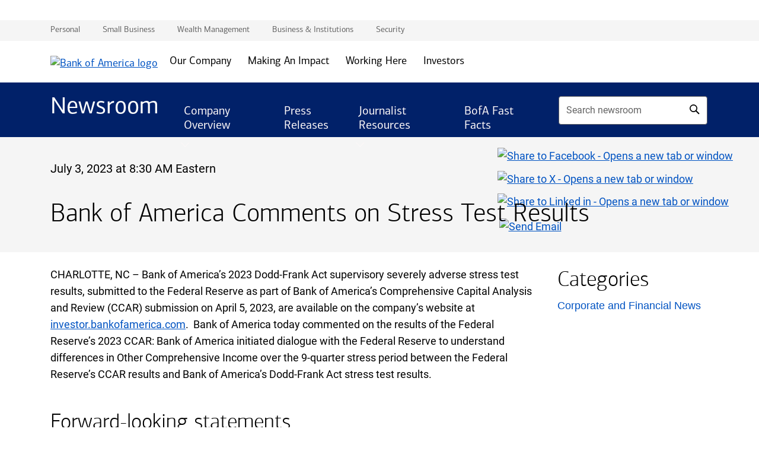

--- FILE ---
content_type: text/html
request_url: https://newsroom.bankofamerica.com/content/newsroom/press-releases/2023/07/bank-of-america-comments-on-stress-test-results.html
body_size: 86126
content:

<!DOCTYPE HTML>
<html lang="en-US">
    <head>
    <meta charset="UTF-8"/>
    <meta http-equiv="X-UA-Compatible" content="IE=edge,chrome=1"/>
    <meta name="google-site-verification" content="w_aPC7FY1aXXQNDVNWnsN5fw6TKKB9XIUhqNJ76oAdE"/>
    <meta name="msvalidate.01" content="DCFA7922C7EDFBFFCAEE5E3C7ECA5C8C"/>
    <link rel="shortcut icon" href="/content/dam/newsroom/images/icons/fsicon.ico" type="image/vnd.microsoft.icon"/>
    <title>Bank of America Comments on Stress Test Results</title>
    <meta content="width=device-width" initial-scale="1.0" name="viewport"/>
    
    <link rel="preload" as="font" href="/etc.clientlibs/newsroom/clientlibs/clientlib-base/resources/ConnectionsLight.woff" crossorigin="anonymous"/>
    <link rel="preload" as="font" href="/etc.clientlibs/newsroom/clientlibs/clientlib-base/resources/brand-icons.ttf?a4g4ix" crossorigin="anonymous"/>
    <link rel="preload" href="/etc.clientlibs/newsroom/clientlibs/clientlib-base.min.css" as="style"/>
    <noscript><link rel="sytlesheet" href="/etc.clientlibs/newsroom/clientlibs/clientlib-base.min.css"/></noscript>

    <meta name="keywords" content="Corporate and Financial News"/>
    <meta name="description" content="Bank of America’s 2023 Dodd-Frank Act supervisory severely adverse stress test results, submitted to the Federal Reserve as part of Bank of America’s Comprehensive Capital Analysis and Review (CCAR) submission on April 5, 2023, are available on the company’s website at investor.bankofamerica.com."/>
    <meta name="template" content="newsroom-press-release-article"/>

    <link rel="canonical" href="https://newsroom.bankofamerica.com/content/newsroom/press-releases/2023/07/bank-of-america-comments-on-stress-test-results.html"/>
    
    
    

   
	<p id="parent-title" data-title="07" hidden></p>
    <p id="firstparent-title" hidden></p>
    <meta property="og:title" content="Bank of America Comments on Stress Test Results"/>
    <meta name="pageTitle" property="og:title" content="Bank of America Comments on Stress Test Results"/>
	<script nonce="rAnd0m">
    	let demov=window.location.pathname;
    	const locn = demov.split("/");
        let title = document.querySelector('meta[name=pageTitle]');
        let parentTitle = document.getElementById("parent-title").getAttribute("data-title");
        let suffixterm = document.getElementById("firstparent-title").getAttribute("data-titlesuffix");

		let plen= (parentTitle!=null)? parentTitle.length:"";

		title= (title == null)? "" : title.content ;

		let titlesuffix = "";
		titlesuffix= (suffixterm != null)? " | "+suffixterm : " | Newsroom | Bank of America";

        
		if(locn.length===7 && locn[3]==="press-releases" && parentTitle!=null){
        	if(plen!=2){
			document.title = title +" | "+ parentTitle+" | Press Releases"+ titlesuffix;
			}
            else{
            document.title = title + " | Press Releases" + titlesuffix;
            }
        }else
        if(locn.length===8 && locn[3]==="press-releases" && parentTitle!=null){
			document.title = title +" | "+ parentTitle+" | Press Releases"+ titlesuffix;
        }else
		document.title = title + " | Press Releases" + titlesuffix;

	</script>
    <meta property="og:type" content="website"/>
    
    
    <meta property="og:url" content="https://newsroom.bankofamerica.com/content/newsroom/press-releases/2023/07/bank-of-america-comments-on-stress-test-results.html"/>
    
    <meta property="og:image" content="/content/dam/newsroom/images/banners/Logo 900x452.jpg"/>

    <meta property="og:image:alt" content="Bank of America Comments on Stress Test Results"/>
    
    <meta property="og:description" content="Bank of America’s 2023 Dodd-Frank Act supervisory severely adverse stress test results, submitted to the Federal Reserve as part of Bank of America’s Comprehensive Capital Analysis and Review (CCAR) submission on April 5, 2023, are available on the company’s website at investor.bankofamerica.com."/>
    
    <meta property="og:site_name" content="Bank of America"/>
    

    <meta property="twitter:title" content="Bank of America Comments on Stress Test Results"/>
    
    <meta property="twitter:card" content="summary"/>
    
    <meta property="twitter:url" content="https://newsroom.bankofamerica.com/content/newsroom/press-releases/2023/07/bank-of-america-comments-on-stress-test-results.html"/>
    
    <meta property="twitter:image" content="/content/dam/newsroom/images/banners/Logo 900x452.jpg"/>
    
    <meta property="twitter:image:alt" content="Bank of America Comments on Stress Test Results"/>
    
    <meta property="twitter:description" content="Bank of America’s 2023 Dodd-Frank Act supervisory severely adverse stress test results, submitted to the Federal Reserve as part of Bank of America’s Comprehensive Capital Analysis and Review (CCAR) submission on April 5, 2023, are available on the company’s website at investor.bankofamerica.com."/>
    
    <meta property="twitter:site" content="@BofA_News"/>
    

    <meta property="keywords" content="Bank of America, BAC, BofA, Stress Test Results"/>

    

    

    
<link rel="stylesheet" href="/etc.clientlibs/newsroom/clientlibs/clientlib-base.min.css" type="text/css">





 

    
    
    

    

    
    
    

    
	
    	<input type="hidden" id="previewmode"/>
    
    
   
<input type="hidden" id="TealiumGoogleAnalyticsID" data-custom-property="UA-141065782-3"/>
	<script nonce="rAnd0m">
	    window.utag_data = {};
	    window.bactm_envSelector = bactm_getTMEnvBasedOnHostname();
	    function bactm_getTMEnvBasedOnHostname(hostname) {
	        var env = "prod",
	        hostname = hostname || window.location.hostname,
	        hostnameParts = hostname.split("."),
	        notprodIndicators = ['local','dev','sit','uat'],
	        indicatorsLen = notprodIndicators.length;
	        for (var i = 0, partsLen = hostnameParts.length; i < partsLen; i++) {
	            if (env === "notprod") break;
	            var part = hostnameParts[i];
	            for (var j = 0; j < indicatorsLen; j++) {
	                var indicator = notprodIndicators[j];
	                if (part.indexOf(indicator) > -1) {
	                    env = "notprod";
	                    break;
	                }
	            }
	        }
	        return env;
	    }
	    (function(a, b, c, d) {
	        a = "//tags.tiqcdn.com/utag/bofa/mcoe/" + bactm_envSelector + "/utag.js";
	        b = document;
	        c = "script";
	        d = b.createElement(c);
	        d.src = a;
	        d.type = "text/java" + c;
	        d.async = true;
	        a = b.getElementsByTagName(c)[0];
	        a.parentNode.insertBefore(d, a);
	    })();
	
	    
	    //DATA DIGITAL OBJECT
	    var pageTitle = document.title;
        pageTitle = pageTitle.replaceAll(" | Bank of America", "").replaceAll(" | ", "-").replaceAll(" ", "_");
        if(pageTitle.includes("Error") || pageTitle.includes("Page_Not_Found")) pageTitle = pageTitle.concat("_404");
        if(pageTitle.length >= 100) pageTitle = pageTitle.substring(0,99);
        
	    (window.digitalData = {
	        "load_coremetrics": false,
	        "load_audiencemanager": false,
	        "disable_pageviewonload": false,
            //"load_alloy": true,
	        "page": {
	            "pageInfo": [
	            {
	                "pageID": "ENT:Content:Newsroom;"+pageTitle ,
	                "attr": "-_--_--_--_--_--_--_--_--_--_--_--_--_--_-"
	            }
	            ],
	            "category": {
	                "primaryCategory": "ENT:Content:Newsroom"
	            },
	            "attributes": {
	                "standardDART": [],
	                "gaId": [],
	                "chat": {}
	            }
	        },
	        "user": { },
	        "version": "BAC_0.24"
	    })
	</script>

    <!--<sly data-sly-use.ChannelAnalyticsConfiguration="com.bofa.newsroom.core.services.ChannelAnalyticsConfiguration"/>
	<input type="hidden" id="channel-analytics-newsroom" data-et-server=""  data-script-source=""/>-->

    
    
</head>
    <body class="pressreleasepage page basicpage" id="pressreleasepage-129f126e89">
        
        
        
            




            



            
<div class="experiencefragment_header experiencefragment">

    
    




    
    
    <div class="v2-header">
<div>
	<div>
		<header>
			<div>


				
	


	<div class="nav-mobile d-md-block d-lg-none">

		<!-- Skip to main content region starts here -->
        <div id="skiptocontentmobile">
            <a href="#main-content-mob">Skip to main content</a>
        </div>
        <!-- Skip to main content region starts here -->

		<nav class="navbar navbar-expand-lg navbar-light hlx-mb-8" id="newsroom-hamburger-menu">

			<div class="container">
				<div class="row w-100">
					<div class="col-sm-9 col-9">
						<a rel="noopener noreferrer" href="https://about.bankofamerica.com/en" target="_blank" class="mobile-bank-logo"> <img class="newsroom-logo" src="/content/dam/newsroom/images/logos/Bank_of_America_logo_(new.standard).jpg/_jcr_content/renditions/original" width="238" height="31px" alt="Bank of America logo"/>
						</a>
					</div>
					<div class="col-sm-3 col-3 hlx-text-right pr-0">
						<a class="btn-menu collapsed pt-1 textdecor-none textdecor-none2" id="mainMenuLink" data-toggle="collapse" href="#nav-main-toggle" role="button" aria-expanded="false"> <span aria-hidden="true" class="brand-Menu hlx-fontsize-10 text-black"></span>
							<span class="sr-only" id="hamburgertext">Main menu</span>
						</a>
					</div>
				</div>
			</div>
		</nav>


		<div class="bg-bank-primary-1 mob-primarybar text-white content-container">
			<div class="container">
				<div class="row">
					<div class="col-5 pt-2">
						<div class="nav-title pt-4  hlx-font-connections-regular hlx-fontsize-12">
							<a target="_self" href="/content/newsroom/home" aria-label="Newsroom home page" class="nav3title">Newsroom</a>
						</div>
					</div>
					<div class="col-7">
						<div class="d-lg-none">

    <div class="mobile-socialicon hlx-text-right d-md-block d-lg-none position-relative">
        <ul role="list" aria-label="Share with others" class="customsocial-icon pl-0 share-text pt-5">
            <li role="listitem" class="nav-item"><a rel="noopener noreferrer" href="https://www.facebook.com/sharer.php?t=Home%20%7C%20Newsroom%20%7C%20Bank%20of%20America%7C%20Bank%20of%20America%20&u=https%3A//newsroom.bankofamerica.com/content/newsroom/home.html" class="fbl ml-2 mr-1" target="_blank"><span class="share-fb"><img alt=" Share to Facebook - Opens a new tab or window" src="/content/dam/newsroom/icons/Facebook-Mobile.png"/></span></a></li>
            <li role="listitem" class="nav-item"><a rel="noopener noreferrer" href="https://twitter.com/intent/tweet?text=Home%20%7C%20Newsroom%20%7C%20Bank%20of%20America%7C%20Bank%20of%20America%20&url=https%3A//newsroom.bankofamerica.com/content/newsroom/home.html" target="_blank" class="twtrln ml-2 mr-1"><span class="share-twitter"><img alt=" Share to X - Opens a new tab or window" src="/content/dam/newsroom/icons/icon_social_xWhite.svg"/></span></a></li>
            <li role="listitem" class="nav-item"><a rel="noopener noreferrer" href="http://www.linkedin.com/shareArticle?mini=true&url=https%3A//newsroom.bankofamerica.com/content/newsroom/home.html&title=Home%20%7C%20Newsroom%20%7C%20Bank%20of%20America%7C%20Bank%20of%20America%20&summary=nrtit&source=newsroom.bankofamerica.com" target="_blank" class="lkin ml-2 mr-1"><span class="share-linkedin"><img alt=" Share to Linked in - Opens a new tab or window" src="/content/dam/newsroom/icons/LinkedIn-Mobile.png"/></span></a></li>
            <li role="listitem" class="nav-item"><a class="soc email-linkicon ml-2" href="mailto:mailto:?subject=I%27d%20like%20to%20share%20a%20link%20with%20you&body=%20https://newsroom.bankofamerica.com/content/newsroom/home.html?subject=I'd like to share a link with you&body= "><span class="share-email"><img alt="Send Email" src="/content/dam/newsroom/icons/Email-M.png"/></span></a></li>
        </ul>
    </div>



    <div class="desktop-socialicon d-none d-lg-block container position-relative">
        <ul aria-label="Share with others" class="customsocial-icon pl-0 share-text pt-3">
            <li class="nav-item"><a rel="noopener noreferrer" href="https://www.facebook.com/sharer.php?t=Home%20%7C%20Newsroom%20%7C%20Bank%20of%20America%7C%20Bank%20of%20America%20&u=https%3A//newsroom.bankofamerica.com/content/newsroom/home.html" class="fbl ml-2 mr-1" target="_blank"><span class="share-fb"><img alt=" Share to Facebook - Opens a new tab or window" src="/content/dam/newsroom/icons/Facebook-D.svg"/></span></a></li>
            <li class="nav-item"><a rel="noopener noreferrer" href="https://twitter.com/intent/tweet?text=Home%20%7C%20Newsroom%20%7C%20Bank%20of%20America%7C%20Bank%20of%20America%20&url=https%3A//newsroom.bankofamerica.com/content/newsroom/home.html" target="_blank" class="twtrln ml-2 mr-1"><span class="share-twitter"><img alt=" Share to X - Opens a new tab or window" src="/content/dam/newsroom/icons/icon_social_x.svg"/></span></a></li>
            <li class="nav-item"><a rel="noopener noreferrer" href="http://www.linkedin.com/shareArticle?mini=true&url=https%3A//newsroom.bankofamerica.com/content/newsroom/home.html&title=Home%20%7C%20Newsroom%20%7C%20Bank%20of%20America%7C%20Bank%20of%20America%20&summary=nrtit&source=newsroom.bankofamerica.com" target="_blank" class="lkin ml-2 mr-1"><span class="share-linkedin"><img alt=" Share to Linked in - Opens a new tab or window" src="/content/dam/newsroom/icons/LinkedIn-D.svg"/></span></a></li>
            <li class="nav-item"><a class="soc ml-2 p-1" href="mailto:mailto:?subject=I%27d%20like%20to%20share%20a%20link%20with%20you&body=%20https://newsroom.bankofamerica.com/content/newsroom/home.html?subject=I'd like to share a link with you&body= "><span class="share-email"><img alt="Send Email" src="/content/dam/newsroom/icons/bofa_icon_email2_blk.svg"/></span></a></li>
        </ul>
    </div>
</div>
					</div>
				</div>

			</div>
		</div>

		<div class="container">
			<div class="navbar-collapse mb-4 collapse" id="nav-main-toggle">
				<!-- Search -->
                
					<a class="mobile-navlink hlx-typo-body-custommedium w-100" href="/content/newsroom/search" target="_self">Search
                    	<span class="brand-SearchExamine hlx-fontsize-6 float-right"></span>
                	</a>
                

				<!-- Accordion -->
				<div class="hlx-accordion custom-accordian-container">

					<!-- Navigation 3 -->
					
						<div class="hlx-accordion__item">
							<div class="justify-content-between d-flex align-items-center hlx-accordion__btn" data-toggle="collapse" aria-expanded="false" aria-controls="Company overview">
								<a id="Company overview" class="accordion_title hlx-typo-body-custommedium mobile_nav3link" href="/content/newsroom/company-overview" target="_self">
									<span>Company overview</span>

								</a>
								
									<div role="button" tabindex="0" class="mobile-header-accordion-toggle" link-name="Company overview">
										<em class="hlx-icon-font hlx-icon-font--control-plus hlx-fontsize-3 custom-accordian-plus"></em>
									</div>
								
							</div>
							
								<section class="hlx-accordion__content p-0" id="Company overview" aria-hidden="true">
									<ul role="list" class="pl-0">
										<li role="listitem" class="sub-hlx-accordion__item">
											<a data-parent="Company overview" href="/content/newsroom/awards" class="hlx-ml-14 hlx-typo-body-custommedium mobile_nav3sublink" target="_self">
												<span>Awards &amp; recognition</span>
											</a>
										</li>
									
										<li role="listitem" class="sub-hlx-accordion__item">
											<a data-parent="Company overview" href="/content/newsroom/company-overview/bank-of-america-fast-facts" class="hlx-ml-14 hlx-typo-body-custommedium mobile_nav3sublink" target="_self">
												<span>BofA fast facts</span>
											</a>
										</li>
									
										<li role="listitem" class="sub-hlx-accordion__item">
											<a data-parent="Company overview" href="/content/newsroom/executive-bios" class="hlx-ml-14 hlx-typo-body-custommedium mobile_nav3sublink" target="_self">
												<span>Executive biographies</span>
											</a>
										</li>
									
										<li role="listitem" class="sub-hlx-accordion__item">
											<a data-parent="Company overview" href="/content/newsroom/home/prime-rate-information" class="hlx-ml-14 hlx-typo-body-custommedium mobile_nav3sublink" target="_self">
												<span>Prime rate</span>
											</a>
										</li>
									</ul>
								</section>
							
						</div>
					
						<div class="hlx-accordion__item">
							<div class="justify-content-between d-flex align-items-center hlx-accordion__btn" data-toggle="collapse" aria-expanded="false" aria-controls="Press releases">
								<a id="Press releases" class="accordion_title hlx-typo-body-custommedium mobile_nav3link" href="/content/newsroom/press-releases" target="_self">
									<span>Press releases</span>

								</a>
								
							</div>
							
						</div>
					
						<div class="hlx-accordion__item">
							<div class="justify-content-between d-flex align-items-center hlx-accordion__btn" data-toggle="collapse" aria-expanded="false" aria-controls="Journalist resources">
								<a id="Journalist resources" class="accordion_title hlx-typo-body-custommedium mobile_nav3link" href="/content/newsroom/journalist-resources" target="_self">
									<span>Journalist resources</span>

								</a>
								
									<div role="button" tabindex="0" class="mobile-header-accordion-toggle" link-name="Journalist resources">
										<em class="hlx-icon-font hlx-icon-font--control-plus hlx-fontsize-3 custom-accordian-plus"></em>
									</div>
								
							</div>
							
								<section class="hlx-accordion__content p-0" id="Journalist resources" aria-hidden="true">
									<ul role="list" class="pl-0">
										<li role="listitem" class="sub-hlx-accordion__item">
											<a data-parent="Journalist resources" href="https://institute.bankofamerica.com/" class="hlx-ml-14 hlx-typo-body-custommedium mobile_nav3sublink" target="_new">
												<span>Bank of America Institute</span>
											</a>
										</li>
									
										<li role="listitem" class="sub-hlx-accordion__item">
											<a data-parent="Journalist resources" href="/content/newsroom/journalist-resources/bank-of-america-media-contacts" class="hlx-ml-14 hlx-typo-body-custommedium mobile_nav3sublink" target="_self">
												<span>Media contacts</span>
											</a>
										</li>
									
										<li role="listitem" class="sub-hlx-accordion__item">
											<a data-parent="Journalist resources" href="/content/newsroom/journalist-resources/media-content-library" class="hlx-ml-14 hlx-typo-body-custommedium mobile_nav3sublink" target="_self">
												<span>Media content library</span>
											</a>
										</li>
									
										<li role="listitem" class="sub-hlx-accordion__item">
											<a data-parent="Journalist resources" href="http://about.bankofamerica.com/en-us/global-impact/report-center.html" class="hlx-ml-14 hlx-typo-body-custommedium mobile_nav3sublink" target="_new">
												<span>Report center</span>
											</a>
										</li>
									</ul>
								</section>
							
						</div>
					
						<div class="hlx-accordion__item">
							<div class="justify-content-between d-flex align-items-center hlx-accordion__btn" data-toggle="collapse" aria-expanded="false" aria-controls="BofA Fast Facts">
								<a id="BofA Fast Facts" class="accordion_title hlx-typo-body-custommedium mobile_nav3link" href="/content/newsroom/company-overview/bank-of-america-fast-facts" target="_self">
									<span>BofA Fast Facts</span>

								</a>
								
							</div>
							
						</div>
					

					<!-- About Us -->
					<div class="hlx-accordion__item">
						<div class="justify-content-between d-flex align-items-center hlx-accordion__btn" data-toggle="collapse" aria-expanded="false" aria-controls="about-us">
							<a href="https://about.bankofamerica.com/en" target="_new" class="menu accordion_title hlx-typo-body-custommedium">
								About Us
							</a>
							<div role="button" tabindex="0" class="mobile-header-accordion-toggle" link-name="About Us">
								<em class="hlx-icon-font hlx-icon-font--control-plus hlx-fontsize-3 custom-accordian-plus"></em>
							</div>
						</div>

						<!-- Navigation 2 -->
						<section class="hlx-accordion__content p-0" id="about-us" aria-hidden="true">
							<div role="list" class="hlx-nested-accordion custom-accordian-container">
								<div role="listitem" class="hlx-nested-accordion__item">
									<div class="hlx-pl-14 justify-content-between d-flex align-items-center  hlx-nested-accordion__btn" data-toggle="collapse" aria-expanded="false" aria-controls="Our company">
										<a id="Our company" class="hlx-typo-body-custommedium mobile_nav3link" href="https://about.bankofamerica.com/en/our-company" target="_new">
											<span>Our company</span>
										</a>
										
											<!-- condition to enable the plus icon only to items that have subnavigation -->
											
										

									</div>

									<!-- Navigation 2 sublinks -->
									
								</div>
							
								<div role="listitem" class="hlx-nested-accordion__item">
									<div class="hlx-pl-14 justify-content-between d-flex align-items-center  hlx-nested-accordion__btn" data-toggle="collapse" aria-expanded="false" aria-controls="Making an impact">
										<a id="Making an impact" class="hlx-typo-body-custommedium mobile_nav3link" href="https://about.bankofamerica.com/en/making-an-impact" target="_new">
											<span>Making an impact</span>
										</a>
										
											<!-- condition to enable the plus icon only to items that have subnavigation -->
											
										

									</div>

									<!-- Navigation 2 sublinks -->
									
								</div>
							
								<div role="listitem" class="hlx-nested-accordion__item">
									<div class="hlx-pl-14 justify-content-between d-flex align-items-center  hlx-nested-accordion__btn" data-toggle="collapse" aria-expanded="false" aria-controls="Working here">
										<a id="Working here" class="hlx-typo-body-custommedium mobile_nav3link" href="https://about.bankofamerica.com/en/working-here" target="_new">
											<span>Working here</span>
										</a>
										
											<!-- condition to enable the plus icon only to items that have subnavigation -->
											
										

									</div>

									<!-- Navigation 2 sublinks -->
									
								</div>
							
								<div role="listitem" class="hlx-nested-accordion__item">
									<div class="hlx-pl-14 justify-content-between d-flex align-items-center  hlx-nested-accordion__btn" data-toggle="collapse" aria-expanded="false" aria-controls="Investors">
										<a id="Investors" class="hlx-typo-body-custommedium mobile_nav3link" href="https://investor.bankofamerica.com/" target="_new">
											<span>Investors</span>
										</a>
										
											<!-- condition to enable the plus icon only to items that have subnavigation -->
											
										

									</div>

									<!-- Navigation 2 sublinks -->
									
								</div>
							</div>
						</section>
					</div>


					<!-- Bank of America -->
					<div class="hlx-accordion__item">
						<div class="justify-content-between d-flex align-items-center hlx-accordion__btn" data-toggle="collapse" aria-expanded="false" aria-controls="bank-of-america">
							<a href="https://bankofamerica.com" target="_new" class="accordion_title hlx-typo-body-custommedium">
								Bank of America
							</a>
							<div role="button" tabindex="0" class="mobile-header-accordion-toggle" link-name="Bank of America">
								<em class="hlx-icon-font hlx-icon-font--control-plus hlx-fontsize-3 custom-accordian-plus"></em>
							</div>
						</div>

						<!-- Navigation 1 -->
						<section class="hlx-accordion__content p-0" id="bank-of-america" aria-hidden="true">
							<div role="list" class="hlx-nested-accordion custom-accordian-container">
								<div role="listitem" class="hlx-nested-accordion__item">
									<div class="hlx-ml-14 justify-content-between d-flex align-items-center  hlx-nested-accordion__btn" data-toggle="collapse" aria-expanded="false" aria-controls="Personal">
										<a id="Personal" class="hlx-typo-body-custommedium mobile_nav3link" href="https://www.bankofamerica.com/" target="_new">
											<span>
												Personal
											</span>
										</a>
									</div>
								</div>
							
								<div role="listitem" class="hlx-nested-accordion__item">
									<div class="hlx-ml-14 justify-content-between d-flex align-items-center  hlx-nested-accordion__btn" data-toggle="collapse" aria-expanded="false" aria-controls="Small business">
										<a id="Small business" class="hlx-typo-body-custommedium mobile_nav3link" href="https://www.bankofamerica.com/smallbusiness/" target="_new">
											<span>
												Small business
											</span>
										</a>
									</div>
								</div>
							
								<div role="listitem" class="hlx-nested-accordion__item">
									<div class="hlx-ml-14 justify-content-between d-flex align-items-center  hlx-nested-accordion__btn" data-toggle="collapse" aria-expanded="false" aria-controls="Wealth management">
										<a id="Wealth management" class="hlx-typo-body-custommedium mobile_nav3link" href="https://www.bankofamerica.com/planning/investment.go" target="_new">
											<span>
												Wealth management
											</span>
										</a>
									</div>
								</div>
							
								<div role="listitem" class="hlx-nested-accordion__item">
									<div class="hlx-ml-14 justify-content-between d-flex align-items-center  hlx-nested-accordion__btn" data-toggle="collapse" aria-expanded="false" aria-controls="Business &amp; institutions">
										<a id="Business &amp; institutions" class="hlx-typo-body-custommedium mobile_nav3link" href="https://business.bofa.com/content/boaml/en_us/home.html" target="_new">
											<span>
												Business &amp; institutions
											</span>
										</a>
									</div>
								</div>
							
								<div role="listitem" class="hlx-nested-accordion__item">
									<div class="hlx-ml-14 justify-content-between d-flex align-items-center  hlx-nested-accordion__btn" data-toggle="collapse" aria-expanded="false" aria-controls="Security">
										<a id="Security" class="hlx-typo-body-custommedium mobile_nav3link" href="https://www.bankofamerica.com/security-center/overview/" target="_new">
											<span>
												Security
											</span>
										</a>
									</div>
								</div>
							</div>
						</section>
					</div>
				</div>
			</div>
		</div>
	</div>
	<main id="main-content-mob" tabindex="-1">
	</main>



				
    


    <div class="nav-desktop d-none d-lg-block redesign-style">
        <!-- Skip to main content region starts here -->
        <div id="skiptocontent">
            <a href="#main-content">Skip to main content</a>
        </div>
        <!-- Skip to main content region starts here -->

        <div class="w-100">
            <div class="hlx-bg-brand-secondary-s10 w-100 topbar">
                <div class="container">
                    <div class="custom-hover-menu">
                        <nav class="menu nav1" aria-label="Bank of America.com Web Site">
                            <ul class="menu-section disclosure-nav">
                                <li class="menu-item-has-children"><a class="megamenu-link hlx-font-connections-regular hlx-fontsize-0" href="https://www.bankofamerica.com/" target="_new">
                                        <span class="nave-spanlink">Personal</span></a>
                                </li>
                            
                                <li class="menu-item-has-children"><a class="megamenu-link hlx-font-connections-regular hlx-fontsize-0" href="https://www.bankofamerica.com/smallbusiness/" target="_new">
                                        <span class="nave-spanlink">Small business</span></a>
                                </li>
                            
                                <li class="menu-item-has-children"><a class="megamenu-link hlx-font-connections-regular hlx-fontsize-0" href="https://www.bankofamerica.com/planning/investment.go" target="_new">
                                        <span class="nave-spanlink">Wealth management</span></a>
                                </li>
                            
                                <li class="menu-item-has-children"><a class="megamenu-link hlx-font-connections-regular hlx-fontsize-0" href="https://business.bofa.com/content/boaml/en_us/home.html" target="_new">
                                        <span class="nave-spanlink">Business &amp; institutions</span></a>
                                </li>
                            
                                <li class="menu-item-has-children"><a class="megamenu-link hlx-font-connections-regular hlx-fontsize-0" href="https://www.bankofamerica.com/security-center/overview/" target="_new">
                                        <span class="nave-spanlink">Security</span></a>
                                </li>
                            </ul>
                        </nav>
                    </div>
                </div>
            </div>
        </div>


        <div class="w-100">
            <div class="container">
                <div class="custom-hover-menu">
                    <div class="header-logo nav-level2">
                        <a rel="noopener noreferrer" href="https://about.bankofamerica.com/en" class="hlx-font-connections-regular hlx-fontsize-2" target="_blank"> <img class="newsroom-logo mr-4" src="/content/dam/newsroom/images/logos/Bank_of_America_logo_(new.standard).jpg/_jcr_content/renditions/original" width="238" height="31px" alt="Bank of America logo"/>
                        </a>
                        <nav class="menu nav2" aria-label="About Us Web Site">


                            <ul class="menu-section disclosure-nav">
                                <li class="menu-item-has-children pl-0">
                                    
                                    <!--condition to remove aria expanded announcements for nav 2 items without subnavigation items-->
                                    
                                        <a class="megamenu-link hlx-font-connections-regular hlx-fontsize-2" href="https://about.bankofamerica.com/en/our-company" target="_new">
                                            <span class="nave-spanlink">Our company</span>
                                        </a>
                                    
                                    
                                </li>
                            
                                <li class="menu-item-has-children pl-0">
                                    
                                    <!--condition to remove aria expanded announcements for nav 2 items without subnavigation items-->
                                    
                                        <a class="megamenu-link hlx-font-connections-regular hlx-fontsize-2" href="https://about.bankofamerica.com/en/making-an-impact" target="_new">
                                            <span class="nave-spanlink">Making an impact</span>
                                        </a>
                                    
                                    
                                </li>
                            
                                <li class="menu-item-has-children pl-0">
                                    
                                    <!--condition to remove aria expanded announcements for nav 2 items without subnavigation items-->
                                    
                                        <a class="megamenu-link hlx-font-connections-regular hlx-fontsize-2" href="https://about.bankofamerica.com/en/working-here" target="_new">
                                            <span class="nave-spanlink">Working here</span>
                                        </a>
                                    
                                    
                                </li>
                            
                                <li class="menu-item-has-children pl-0">
                                    
                                    <!--condition to remove aria expanded announcements for nav 2 items without subnavigation items-->
                                    
                                        <a class="megamenu-link hlx-font-connections-regular hlx-fontsize-2" href="https://investor.bankofamerica.com/" target="_new">
                                            <span class="nave-spanlink">Investors</span>
                                        </a>
                                    
                                    
                                </li>
                            </ul>
                            
                        </nav>
                    </div>
                </div>

            </div>
        </div>

        <div class="w-100">
            <div class="hlx-bg-brand-secondary primarybar w-100">
                <div class="container">
                    <div class="custom-hover-menu nav3custom-padding">
                        <div class="row">
                            <div class="col-2 col-sm-2 col-md-2 col-lg-2">

                                <div class="h1 nav3-title">
                                    <a target="_self" href="/content/newsroom/home" class="hlx-font-connections-regular hlx-fontsize-12 nav3title" aria-label="Newsroom home page">
                                        <span>Newsroom</span>
                                    </a>
                                </div>
                            </div>
                            <div class="col-8 col-sm-7 col-md-7 col-lg-7">
                                <nav class="menu navbar navbar-light nav3 hover-container" aria-label="Newsroom Web Site">
                                    <ul class="menu-section disclosure-nav pt-4">
                                        <li class="menu-item-has-children">
                                            
                                                <a href="/content/newsroom/company-overview" id="link-Company overview" target="_self" class="megamenu-link hlx-font-connections-regular nav3link hlx-fontsize-3"> <span class="nave-spanlink">Company overview</span>
                                                </a>
                                                <span role="button" tabindex="0" class="toggle-arrow" aria-expanded="false" aria-label="Company overview subnavigation options">
                                                    <small class="brand-SystemDown custom-down"></small>
                                                    <small class="brand-SystemUp custom-up custom-display-none"></small>
                                                </span>
                                            
                                            <!--condition to remove aria expanded announcements for nav 3 items without subnavigation items-->
                                            
                                            <ul class="menu-subs menu-column-1">
                                                <li>
                                                    <a target="_self" data-parent="link-Company overview" href="/content/newsroom/awards" class="hlx-font-connections-regular nav3sublink">Awards &amp; recognition</a>
                                                    
                                                </li>
                                            
                                                <li>
                                                    <a target="_self" data-parent="link-Company overview" href="/content/newsroom/company-overview/bank-of-america-fast-facts" class="hlx-font-connections-regular nav3sublink">BofA fast facts</a>
                                                    
                                                </li>
                                            
                                                <li>
                                                    <a target="_self" data-parent="link-Company overview" href="/content/newsroom/executive-bios" class="hlx-font-connections-regular nav3sublink">Executive biographies</a>
                                                    
                                                </li>
                                            
                                                <li>
                                                    <a target="_self" data-parent="link-Company overview" href="/content/newsroom/home/prime-rate-information" class="hlx-font-connections-regular nav3sublink">Prime rate</a>
                                                    
                                                </li>
                                            </ul>
                                        </li>
                                    
                                        <li class="menu-item-has-children">
                                            
                                            <!--condition to remove aria expanded announcements for nav 3 items without subnavigation items-->
                                            
                                                <a href="/content/newsroom/press-releases" target="_self" class="megamenu-link hlx-font-connections-regular nav3link hlx-fontsize-3"> <span class="nave-spanlink">Press releases</span>
                                                </a>
                                            
                                            
                                        </li>
                                    
                                        <li class="menu-item-has-children">
                                            
                                                <a href="/content/newsroom/journalist-resources" id="link-Journalist resources" target="_self" class="megamenu-link hlx-font-connections-regular nav3link hlx-fontsize-3"> <span class="nave-spanlink">Journalist resources</span>
                                                </a>
                                                <span role="button" tabindex="0" class="toggle-arrow" aria-expanded="false" aria-label="Journalist resources subnavigation options">
                                                    <small class="brand-SystemDown custom-down"></small>
                                                    <small class="brand-SystemUp custom-up custom-display-none"></small>
                                                </span>
                                            
                                            <!--condition to remove aria expanded announcements for nav 3 items without subnavigation items-->
                                            
                                            <ul class="menu-subs menu-column-1">
                                                <li>
                                                    <a target="_new" data-parent="link-Journalist resources" href="https://institute.bankofamerica.com/" class="hlx-font-connections-regular nav3sublink">Bank of America Institute</a>
                                                    
                                                </li>
                                            
                                                <li>
                                                    <a target="_self" data-parent="link-Journalist resources" href="/content/newsroom/journalist-resources/bank-of-america-media-contacts" class="hlx-font-connections-regular nav3sublink">Media contacts</a>
                                                    
                                                </li>
                                            
                                                <li>
                                                    <a target="_self" data-parent="link-Journalist resources" href="/content/newsroom/journalist-resources/media-content-library" class="hlx-font-connections-regular nav3sublink">Media content library</a>
                                                    
                                                </li>
                                            
                                                <li>
                                                    <a target="_new" data-parent="link-Journalist resources" href="http://about.bankofamerica.com/en-us/global-impact/report-center.html" class="hlx-font-connections-regular nav3sublink">Report center</a>
                                                    
                                                </li>
                                            </ul>
                                        </li>
                                    
                                        <li class="menu-item-has-children">
                                            
                                            <!--condition to remove aria expanded announcements for nav 3 items without subnavigation items-->
                                            
                                                <a href="/content/newsroom/company-overview/bank-of-america-fast-facts" target="_self" class="megamenu-link hlx-font-connections-regular nav3link hlx-fontsize-3"> <span class="nave-spanlink">BofA Fast Facts</span>
                                                </a>
                                            
                                            
                                        </li>
                                    </ul>
                                </nav>
                            </div>
                            <div class="col-2 col-sm-3 col-md-3 col-lg-3">
                                <div>

<!-- Checking if searchbox is disabled for the current page -->



	


<section class="subscribe-and-search mt-1 desktop d-none d-lg-block">
	<div id="common-search-bar" class="hlx-form-group m-0">
		<div class="hlx-form-input">
			<form role="search" id="form">
				<label for="keywords" aria-hidden="true" class="nr-hide">Search newsroom</label>
				<input aria-hidden="false" type="text" id="keywords" name="keywords" class="hlx-input hlx-input--util" placeholder="Search newsroom" aria-label="Search newsroom" autocomplete="off"/>

				<div class="hlx-form-input--icon" id="query">
					<button aria-hidden="false" aria-label="Search newsroom" class="hlx-btn hlx-btn--naked hlx-btn--square hlx-btn--40 hlx-form-input__icon top-search-btn" type="button">
						<i aria-hidden="true" class="hlx-icon-font hlx-icon-font--control-search"></i>
					</button>
				</div>
			</form>
		</div>
	</div>
</section>
</div>
                            </div>
                        </div>
                    </div>
                </div>
            </div>
        </div>

        <div class="social-container-desktop">

    <div class="mobile-socialicon hlx-text-right d-md-block d-lg-none position-relative">
        <ul role="list" aria-label="Share with others" class="customsocial-icon pl-0 share-text pt-5">
            <li role="listitem" class="nav-item"><a rel="noopener noreferrer" href="https://www.facebook.com/sharer.php?t=Home%20%7C%20Newsroom%20%7C%20Bank%20of%20America%7C%20Bank%20of%20America%20&u=https%3A//newsroom.bankofamerica.com/content/newsroom/home.html" class="fbl ml-2 mr-1" target="_blank"><span class="share-fb"><img alt=" Share to Facebook - Opens a new tab or window" src="/content/dam/newsroom/icons/Facebook-Mobile.png"/></span></a></li>
            <li role="listitem" class="nav-item"><a rel="noopener noreferrer" href="https://twitter.com/intent/tweet?text=Home%20%7C%20Newsroom%20%7C%20Bank%20of%20America%7C%20Bank%20of%20America%20&url=https%3A//newsroom.bankofamerica.com/content/newsroom/home.html" target="_blank" class="twtrln ml-2 mr-1"><span class="share-twitter"><img alt=" Share to X - Opens a new tab or window" src="/content/dam/newsroom/icons/icon_social_xWhite.svg"/></span></a></li>
            <li role="listitem" class="nav-item"><a rel="noopener noreferrer" href="http://www.linkedin.com/shareArticle?mini=true&url=https%3A//newsroom.bankofamerica.com/content/newsroom/home.html&title=Home%20%7C%20Newsroom%20%7C%20Bank%20of%20America%7C%20Bank%20of%20America%20&summary=nrtit&source=newsroom.bankofamerica.com" target="_blank" class="lkin ml-2 mr-1"><span class="share-linkedin"><img alt=" Share to Linked in - Opens a new tab or window" src="/content/dam/newsroom/icons/LinkedIn-Mobile.png"/></span></a></li>
            <li role="listitem" class="nav-item"><a class="soc email-linkicon ml-2" href="mailto:mailto:?subject=I%27d%20like%20to%20share%20a%20link%20with%20you&body=%20https://newsroom.bankofamerica.com/content/newsroom/home.html?subject=I'd like to share a link with you&body= "><span class="share-email"><img alt="Send Email" src="/content/dam/newsroom/icons/Email-M.png"/></span></a></li>
        </ul>
    </div>



    <div class="desktop-socialicon d-none d-lg-block container position-relative">
        <ul aria-label="Share with others" class="customsocial-icon pl-0 share-text pt-3">
            <li class="nav-item"><a rel="noopener noreferrer" href="https://www.facebook.com/sharer.php?t=Home%20%7C%20Newsroom%20%7C%20Bank%20of%20America%7C%20Bank%20of%20America%20&u=https%3A//newsroom.bankofamerica.com/content/newsroom/home.html" class="fbl ml-2 mr-1" target="_blank"><span class="share-fb"><img alt=" Share to Facebook - Opens a new tab or window" src="/content/dam/newsroom/icons/Facebook-D.svg"/></span></a></li>
            <li class="nav-item"><a rel="noopener noreferrer" href="https://twitter.com/intent/tweet?text=Home%20%7C%20Newsroom%20%7C%20Bank%20of%20America%7C%20Bank%20of%20America%20&url=https%3A//newsroom.bankofamerica.com/content/newsroom/home.html" target="_blank" class="twtrln ml-2 mr-1"><span class="share-twitter"><img alt=" Share to X - Opens a new tab or window" src="/content/dam/newsroom/icons/icon_social_x.svg"/></span></a></li>
            <li class="nav-item"><a rel="noopener noreferrer" href="http://www.linkedin.com/shareArticle?mini=true&url=https%3A//newsroom.bankofamerica.com/content/newsroom/home.html&title=Home%20%7C%20Newsroom%20%7C%20Bank%20of%20America%7C%20Bank%20of%20America%20&summary=nrtit&source=newsroom.bankofamerica.com" target="_blank" class="lkin ml-2 mr-1"><span class="share-linkedin"><img alt=" Share to Linked in - Opens a new tab or window" src="/content/dam/newsroom/icons/LinkedIn-D.svg"/></span></a></li>
            <li class="nav-item"><a class="soc ml-2 p-1" href="mailto:mailto:?subject=I%27d%20like%20to%20share%20a%20link%20with%20you&body=%20https://newsroom.bankofamerica.com/content/newsroom/home.html?subject=I'd like to share a link with you&body= "><span class="share-email"><img alt="Send Email" src="/content/dam/newsroom/icons/bofa_icon_email2_blk.svg"/></span></a></li>
        </ul>
    </div>
</div>
    </div>
    <main id="main-content" tabindex="-1">
    </main>


			</div>
		</header>
	</div>
</div>
</div>





</div>
<div class="root responsivegrid">


<div class="aem-Grid aem-Grid--12 aem-Grid--default--12 ">
    
    <div class="responsivegrid aem-GridColumn aem-GridColumn--default--12">


<div class="aem-Grid aem-Grid--12 aem-Grid--default--12 ">
    
    <div class="pressreleasearticle aem-GridColumn aem-GridColumn--default--12"><div>
</div>


	<section class="press-release d-md-block d-lg-none">
		
	
		<div class="hlx-mb-8 hlx-py-4">
			<div class="container">
				<div class="row">
					<div class="col-sm-12 hlx-pt-8">
						
						<p class="hlx-pt-4 hlx-typo-body-customlineheight hlx-pb-0">
							<span> July 3,
								2023 at 8:30 AM Eastern </span>
						</p>
	
						<h1 class="hlx-page-customtitle">
							<span><p>Bank of America Comments on Stress Test Results</p>
 </span>
						</h1>
	
					</div>
				</div>
			</div>
		</div>
	
		<div class="container">
			<div class="row">
	
				<div class="col-lg-9">
					
					<div>




    
    
    <div class="richtext text">
<div id="richtext-f425a7b2ee" class="cmp-text">
    <p>CHARLOTTE, NC – Bank of America’s 2023 Dodd-Frank Act supervisory severely adverse stress test results, submitted to the Federal Reserve as part of Bank of America’s Comprehensive Capital Analysis and Review (CCAR) submission on April 5, 2023, are available on the company’s website at <a href="https://investor.bankofamerica.com/"><u>investor.bankofamerica.com</u></a>.  Bank of America today commented on the results of the Federal Reserve’s 2023 CCAR: Bank of America initiated dialogue with the Federal Reserve to understand differences in Other Comprehensive Income over the 9-quarter stress period between the Federal Reserve’s CCAR results and Bank of America’s Dodd-Frank Act stress test results.</p>
<h2><span class="section-header">Forward-looking statements</span></h2>
<p>Certain statements contained in this news release may constitute “forward-looking” statements within the meaning of the Private Securities Litigation Reform Act of 1995. These forward-looking statements represent the current expectations, plans or forecasts of Bank of America based on available information. Forward-looking statements can be identified by the fact that they do not relate strictly to historical or current facts. These statements often use words like “expects,” “anticipates,” “believes,” “estimates,” “targets,” “intends,” “plans,” “predict,” “goal” and other similar expressions or future or conditional verbs such as “will,” “may,” “might,” “should,” “would” and “could.” Forward-looking statements speak only as of the date they are made, and Bank of America undertakes no obligation to update any forward-looking statement to reflect the impact of circumstances or events that arise after the date the forward-looking statement was made.</p>
<p>Forward-looking statements represent Bank of America’s current expectations, plans or forecasts of its future results, revenues, expenses, dividends, efficiency ratio, capital measures, and future business and economic conditions more generally, and other future matters. These statements are not guarantees of future results or performance and involve certain known and unknown risks, uncertainties and assumptions that are difficult to predict and are often beyond Bank of America’s control. Actual outcomes and results may differ materially from those expressed in, or implied by, any forward-looking statements due to a variety of factors. You should not place undue reliance on any forward-looking statement and should consider all of the precautionary statements, uncertainties and risks discussed in Bank of America’s filings with the Securities and Exchange Commission, including in Bank of America’s Current Report on Form 8-K dated October 20, 2021, announcing Bank of America’s common stock repurchase program, under Item 1A. “Risk Factors” of Bank of America’s Annual Report on Form 10-K for the year ended December 31, 2022, and in any of Bank of America’s other subsequent Securities and Exchange Commission filings.</p>
<h2><span class="section-header">Bank of America</span></h2>
<p>Bank of America is one of the world’s leading financial institutions, serving individual consumers, small and middle-market businesses and large corporations with a full range of banking, investing, asset management and other financial and risk management products and services. The company provides unmatched convenience in the United States, serving approximately 68 million consumer and small business clients with approximately 3,900 retail financial centers, approximately 15,000 ATMs (automated teller machines) and award-winning digital banking with approximately 56 million verified digital users. Bank of America is a global leader in wealth management, corporate and investment banking and trading across a broad range of asset classes, serving corporations, governments, institutions and individuals around the world. Bank of America offers industry-leading support to approximately 3 million small business households through a suite of innovative, easy-to-use online products and services. The company serves clients through operations across the United States, its territories and more than 35 countries. Bank of America Corporation stock is listed on the New York Stock Exchange (NYSE: BAC).</p>

</div>

    

</div>


    
    
    <div class="columnlayouts">

<div class="container columnlayout ">

	

	

	

    <div class="row">
		<div class="col-lg-6">
			<div><div class="richtext text section">
<div id="richtext-07b9492a48" class="cmp-text">
    <h2><span class="section-header">Investors may contact</span></h2>
<p>Lee McEntire, Bank of America<br />
Phone:  1.980.388.6780<br />
<a href="mailto:lee.mcentire@bofa.com" aria-label="Send email to lee.mcentire@bofa.com">lee.mcentire@bofa.com</a></p>
<p>Jonathan G. Blum, Bank of America (Fixed Income)<br />
Phone: 1.212.449.3112<br />
<a href="mailto:jonathan.blum@bofa.com" aria-label="Send email to jonathan.blum@bofa.com">jonathan.blum@bofa.com</a></p>

</div>

    

</div>

</div>
		</div>
		<div class="col-lg-6">
			<div><div class="richtext text section">
<div id="richtext-58f8d8d90b" class="cmp-text">
    <h2><span class="section-header">Reporters may contact</span></h2>
<p>Bill Halldin, Bank of America<br />
Phone: 1.916.724.0093<br />
<a href="mailto:william.halldin@bofa.com" aria-label="Send email to william.halldin@bofa.com">william.halldin@bofa.com</a></p>
<p>Christopher P. Feeney, Bank of America<br />
Phone: 1.980.386.6794<br />
<a href="mailto:william.halldin@bofa.com" aria-label="Send email to william.halldin@bofa.com">william.halldin@bofa.com</a></p>

</div>

    

</div>

</div>
		</div>
	</div>
    
    

	
	
	

</div>
</div>


</div>
					<div>




</div>
				</div>
	
				<div class="col-lg-3 pr-right-col">
					<div id="categoriesSection">
						<h2 class="section-header">Categories</h2>
					</div>
					<div>
						<ul class="category-list">
							<li><a rel="noopener noreferrer" href="/content/newsroom/press-releases.html?page=1&year=all&category=press-release-categories/corporate-and-financial-news&categTitle=Corporate%20and%20Financial%20News" alt="Corporate and Financial News" target="_blank">Corporate and Financial News</a></li>
						</ul>
					</div>
					<div>




</div>
					<div>




</div>
				</div>
			</div>
		</div>
		
	
   		<div class="row">
			<div class="col-lg-9">
				<div>


    

</div>
			</div>
		</div>
	
		<div>
</div>
	</section>



    <section class="press-release d-none d-lg-block">
        
    
        <div class="hlx-bg-brand-secondary-s10 hlx-mb-8 hlx-py-4">
            <div class="container">
                <div class="row">
                    <div class="col-sm-12">
                        <h1 class="hlx-page-customtitle">
                            <p class="hlx-pt-4 hlx-typo-body-customlineheight">
                                <span> July 3,
                                    2023 at 8:30 AM Eastern </span>
                            </p>
                                <span><p>Bank of America Comments on Stress Test Results</p>
 </span>
                        </h1>   
                    </div>
                </div>
            </div>
        </div>
    
        <div class="container">
            <div class="row">
    
                <div class="col-lg-9">
                    
                    <div>




    
    
    <div class="richtext text">
<div id="richtext-f425a7b2ee" class="cmp-text">
    <p>CHARLOTTE, NC – Bank of America’s 2023 Dodd-Frank Act supervisory severely adverse stress test results, submitted to the Federal Reserve as part of Bank of America’s Comprehensive Capital Analysis and Review (CCAR) submission on April 5, 2023, are available on the company’s website at <a href="https://investor.bankofamerica.com/"><u>investor.bankofamerica.com</u></a>.  Bank of America today commented on the results of the Federal Reserve’s 2023 CCAR: Bank of America initiated dialogue with the Federal Reserve to understand differences in Other Comprehensive Income over the 9-quarter stress period between the Federal Reserve’s CCAR results and Bank of America’s Dodd-Frank Act stress test results.</p>
<h2><span class="section-header">Forward-looking statements</span></h2>
<p>Certain statements contained in this news release may constitute “forward-looking” statements within the meaning of the Private Securities Litigation Reform Act of 1995. These forward-looking statements represent the current expectations, plans or forecasts of Bank of America based on available information. Forward-looking statements can be identified by the fact that they do not relate strictly to historical or current facts. These statements often use words like “expects,” “anticipates,” “believes,” “estimates,” “targets,” “intends,” “plans,” “predict,” “goal” and other similar expressions or future or conditional verbs such as “will,” “may,” “might,” “should,” “would” and “could.” Forward-looking statements speak only as of the date they are made, and Bank of America undertakes no obligation to update any forward-looking statement to reflect the impact of circumstances or events that arise after the date the forward-looking statement was made.</p>
<p>Forward-looking statements represent Bank of America’s current expectations, plans or forecasts of its future results, revenues, expenses, dividends, efficiency ratio, capital measures, and future business and economic conditions more generally, and other future matters. These statements are not guarantees of future results or performance and involve certain known and unknown risks, uncertainties and assumptions that are difficult to predict and are often beyond Bank of America’s control. Actual outcomes and results may differ materially from those expressed in, or implied by, any forward-looking statements due to a variety of factors. You should not place undue reliance on any forward-looking statement and should consider all of the precautionary statements, uncertainties and risks discussed in Bank of America’s filings with the Securities and Exchange Commission, including in Bank of America’s Current Report on Form 8-K dated October 20, 2021, announcing Bank of America’s common stock repurchase program, under Item 1A. “Risk Factors” of Bank of America’s Annual Report on Form 10-K for the year ended December 31, 2022, and in any of Bank of America’s other subsequent Securities and Exchange Commission filings.</p>
<h2><span class="section-header">Bank of America</span></h2>
<p>Bank of America is one of the world’s leading financial institutions, serving individual consumers, small and middle-market businesses and large corporations with a full range of banking, investing, asset management and other financial and risk management products and services. The company provides unmatched convenience in the United States, serving approximately 68 million consumer and small business clients with approximately 3,900 retail financial centers, approximately 15,000 ATMs (automated teller machines) and award-winning digital banking with approximately 56 million verified digital users. Bank of America is a global leader in wealth management, corporate and investment banking and trading across a broad range of asset classes, serving corporations, governments, institutions and individuals around the world. Bank of America offers industry-leading support to approximately 3 million small business households through a suite of innovative, easy-to-use online products and services. The company serves clients through operations across the United States, its territories and more than 35 countries. Bank of America Corporation stock is listed on the New York Stock Exchange (NYSE: BAC).</p>

</div>

    

</div>


    
    
    <div class="columnlayouts">

<div class="container columnlayout ">

	

	

	

    <div class="row">
		<div class="col-lg-6">
			<div><div class="richtext text section">
<div id="richtext-07b9492a48" class="cmp-text">
    <h2><span class="section-header">Investors may contact</span></h2>
<p>Lee McEntire, Bank of America<br />
Phone:  1.980.388.6780<br />
<a href="mailto:lee.mcentire@bofa.com" aria-label="Send email to lee.mcentire@bofa.com">lee.mcentire@bofa.com</a></p>
<p>Jonathan G. Blum, Bank of America (Fixed Income)<br />
Phone: 1.212.449.3112<br />
<a href="mailto:jonathan.blum@bofa.com" aria-label="Send email to jonathan.blum@bofa.com">jonathan.blum@bofa.com</a></p>

</div>

    

</div>

</div>
		</div>
		<div class="col-lg-6">
			<div><div class="richtext text section">
<div id="richtext-58f8d8d90b" class="cmp-text">
    <h2><span class="section-header">Reporters may contact</span></h2>
<p>Bill Halldin, Bank of America<br />
Phone: 1.916.724.0093<br />
<a href="mailto:william.halldin@bofa.com" aria-label="Send email to william.halldin@bofa.com">william.halldin@bofa.com</a></p>
<p>Christopher P. Feeney, Bank of America<br />
Phone: 1.980.386.6794<br />
<a href="mailto:william.halldin@bofa.com" aria-label="Send email to william.halldin@bofa.com">william.halldin@bofa.com</a></p>

</div>

    

</div>

</div>
		</div>
	</div>
    
    

	
	
	

</div>
</div>


</div>
                    <div>




</div>
                </div>
    
                <div class="col-lg-3 pr-right-col">
                    <div id="categoriesSection">
                        <h2 class="section-header">Categories</h2>
                    </div>
                    <div>
                        <ul class="category-list">
                            <li><a rel="noopener noreferrer" href="/content/newsroom/press-releases.html?page=1&year=all&category=press-release-categories/corporate-and-financial-news&categTitle=Corporate%20and%20Financial%20News" alt="Corporate and Financial News" target="_blank">Corporate and Financial News</a></li>
                        </ul>
                    </div>
                    <div>




</div>
                    <div>




</div>
                </div>
    
            </div>
        </div>
        
    
        <div class="row">
			<div class="col-lg-9">
				<div>


    

</div>
			</div>
		</div>
    
        <div>
</div>
    </section>


</div>

    
</div>
</div>

    
</div>
</div>
<div class="experiencefragment_subscribe experiencefragment">

    
    




    
    
    <div class="v2-subscribebanner">

<!--Null check value for intro text-->
  
    <section class="subscribe-banner hlx-bg-brand-secondary-s10">
      <div class="container hlx-my-5">
        <div class="row text-center">
          <div class="col-12">
            <div class="hlx-py-6">
              <h2 class="hlx-typo-headline-custom hlx-px-4"> <p>Get Bank of America news updates, including dividend announcements and other important information to your inbox.</p>
 </h2>
  <!--Null check value for button field-->
              
                <div class="hlx-pb-2 hlx-pt-3">
                  <a href="/content/newsroom/email-subscription-form.html" class="hlx-btn hlx-btn--medium hlx-btn--primary subscribe-link" target="_self">
                    Subscribe
                  </a>  
              </div>
              
            </div>
          </div>
        </div>
      </div>
    </section>
  
</div>





</div>
<div class="experiencefragment">

    
    




    
    
    <div class="v2-customerservicebanner"><section class="v2-customer-service-banner hlx-bg-brand-secondary-s10 pb-2 ">
	<div class="help-center-bg">
		<h2 class="hlx-font-connections-bold service-header">What would you like the power to do?</h2>
	</div>
	<div class="container">

		<ul role="list" class="row service-banner pt-4 pl-0">
			
			

			
			<li role="listitem" class="col-lg-3 col-md-4 pb-1"><a role="link" rel="noopener noreferrer" class="hlx-link servicebanner-link" href="https://www.bankofamerica.com/customer-service/contact-us/feedback-form/" target="_blank"><img src="/content/dam/newsroom/icons/bofa_icon_announcement2_293rgb.svg/_jcr_content/renditions/original" class="service-icon" alt="" aria-hidden="true"/><p class="service-text  hlx-font-connections-light">Tell us about your experience</p></a></li>
			  

			
			<li role="listitem" class="col-lg-3 col-md-4 pb-1"><a role="link" rel="noopener noreferrer" class="hlx-link servicebanner-link" href="https://www.bankofamerica.com/customer-service/contact-us/" target="_blank"><img src="/content/dam/newsroom/icons/bofa_icon_call2_293rgb.svg/_jcr_content/renditions/original" class="service-icon" alt="" aria-hidden="true"/><p class="service-text  hlx-font-connections-light">Contact Us</p></a></li>
			  

			
			<li role="listitem" class="col-lg-3 col-md-4 pb-1"><a role="link" rel="noopener noreferrer" class="hlx-link servicebanner-link" href="https://www.bankofamerica.com/help/overview/" target="_blank"><img src="/content/dam/newsroom/icons/bofa_icon_help2_293rgb.svg/_jcr_content/renditions/original" class="service-icon" alt="" aria-hidden="true"/><p class="service-text  hlx-font-connections-light">Help Center</p></a></li>
			   

		</ul>
	</div>
</section></div>





</div>
<div class="experiencefragment_footer experiencefragment">

    
    




    
    
    <div class="footer"><!-- <div data-sly-test="false" class="cq-placeholder cmp-text"
	data-emptytext="Footer">
</div> -->


<div id="Cookiekey" data-custom-property="95b7d404-c383-4e05-8729-0ea64ec736e8" data-custom-othashkey="sha384-oiKCupO9/XgKxo0VrdSi6S5Gx7BZbpwjO/ZHBhEk5vIQF04voIHg99dR/y5HNXZ3"/>


<section>
<nav role="navigation" aria-label="Footer">
<div>
	<div class="footer-nav bg-bank-primary-1 text-white">
		<div class="container">

	<div class="row">

		<div class="col-md-2 px-2 ">
			<div>


<section class="cta-group">

	
        
			<h2><a href="https://www.bankofamerica.com" target="_new"> Banking</a></h2>
		
			
		
			
		
			
		

		<ul role="list" class="cta-links list-unstyled">

			
		

			<li role="listitem" class="nav-item hlx-px-1">
				<a href="https://www.bankofamerica.com/contactus/contactus.go" target="_new"> Contact Us</a>
			</li>
		

			<li role="listitem" class="nav-item hlx-px-1">
				<a href="https://locators.bankofamerica.com/" target="_new"> Location finder</a>
			</li>
		

			<li role="listitem" class="nav-item hlx-px-1">
				<a href="https://www.bankofamerica.com/help/overview.go" target="_new"> Help</a>
			</li>
		</ul>

	

</section></div>
		</div>
		
		
			<div class="col-md-2 px-2">


<section class="cta-group">

	
        
			<h2><a href="https://about.bankofamerica.com/en/our-company" target="_new"> Our company</a></h2>
		
			
		
			
		
			
		
			
		

		<ul role="list" class="cta-links list-unstyled">

			
		

			<li role="listitem" class="nav-item hlx-px-1">
				<a href="https://about.bankofamerica.com/en/our-company/responsible-growth" target="_new"> Responsible growth</a>
			</li>
		

			<li role="listitem" class="nav-item hlx-px-1">
				<a href="https://about.bankofamerica.com/en/our-company/business-practices" target="_new"> Business practices</a>
			</li>
		

			<li role="listitem" class="nav-item hlx-px-1">
				<a href="https://about.bankofamerica.com/en/our-company/what-we-offer" target="_new"> What we offer</a>
			</li>
		

			<li role="listitem" class="nav-item hlx-px-1">
				<a href="https://about.bankofamerica.com/content/dam/about/pdfs/Modern-Slavery-Act.pdf" target="_new"> Modern Slavery Act Statement (PDF)</a>
			</li>
		</ul>

	

</section></div>
		
			<div class="col-md-2 px-2">


<section class="cta-group">

	
        
			<h2><a href="https://about.bankofamerica.com/en/making-an-impact" target="_new"> Making an impact</a></h2>
		
			
		
			
		
			
		
			
		
			
		

		<ul role="list" class="cta-links list-unstyled">

			
		

			<li role="listitem" class="nav-item hlx-px-1">
				<a href="https://about.bankofamerica.com/en/our-company/local-presence" target="_new"> Local Impact</a>
			</li>
		

			<li role="listitem" class="nav-item hlx-px-1">
				<a href="https://about.bankofamerica.com/en/making-an-impact/sustainable-finance" target="_new"> Sustainable finance</a>
			</li>
		

			<li role="listitem" class="nav-item hlx-px-1">
				<a href="https://about.bankofamerica.com/en/making-an-impact/supporting-economic-opportunity" target="_new"> Supporting economic opportunity</a>
			</li>
		

			<li role="listitem" class="nav-item hlx-px-1">
				<a href="https://about.bankofamerica.com/en/making-an-impact/environmental-sustainability" target="_new"> Environmental sustainability</a>
			</li>
		

			<li role="listitem" class="nav-item hlx-px-1">
				<a href="https://about.bankofamerica.com/en/making-an-impact/find-resources" target="_new"> Find resources</a>
			</li>
		</ul>

	

</section></div>
		
			<div class="col-md-2 px-2">


<section class="cta-group">

	
        
			<h2><a href="https://about.bankofamerica.com/en/working-here" target="_new"> Working here</a></h2>
		
			
		

		<ul role="list" class="cta-links list-unstyled">

			
		

			<li role="listitem" class="nav-item hlx-px-1">
				<a href="https://careers.bankofamerica.com/en-us" target="_new"> Explore Careers</a>
			</li>
		</ul>

	

</section></div>
		
			<div class="col-md-2 px-2">


<section class="cta-group">

	
        
			<h2><a href="https://investor.bankofamerica.com/" target="_new"> Investors</a></h2>
		
			
		
			
		
			
		
			
		
			
		
			
		
			
		
			
		
			
		

		<ul role="list" class="cta-links list-unstyled">

			
		

			<li role="listitem" class="nav-item hlx-px-1">
				<a href="https://investor.bankofamerica.com/profile" target="_new"> Profile</a>
			</li>
		

			<li role="listitem" class="nav-item hlx-px-1">
				<a href="https://investor.bankofamerica.com/quarterly-earnings" target="_new"> Quarterly earnings</a>
			</li>
		

			<li role="listitem" class="nav-item hlx-px-1">
				<a href="https://investor.bankofamerica.com/events-and-presentations" target="_new"> Events &amp; presentations</a>
			</li>
		

			<li role="listitem" class="nav-item hlx-px-1">
				<a href="https://investor.bankofamerica.com/regulatory-and-other-filings" target="_new"> Regulatory &amp; other filings</a>
			</li>
		

			<li role="listitem" class="nav-item hlx-px-1">
				<a href="https://investor.bankofamerica.com/fixed-income" target="_new"> Fixed income</a>
			</li>
		

			<li role="listitem" class="nav-item hlx-px-1">
				<a href="https://investor.bankofamerica.com/shareholder-information/quote" target="_new"> Shareholder info</a>
			</li>
		

			<li role="listitem" class="nav-item hlx-px-1">
				<a href="https://investor.bankofamerica.com/annual-reports-and-proxy-statements" target="_new"> Annual reports &amp; proxy</a>
			</li>
		

			<li role="listitem" class="nav-item hlx-px-1">
				<a href="https://investor.bankofamerica.com/corporate-governance" target="_new"> Governance</a>
			</li>
		

			<li role="listitem" class="nav-item hlx-px-1">
				<a href="https://about.bankofamerica.com/en/making-an-impact/report-center#esg" target="_new"> Sustainability Reports</a>
			</li>
		</ul>

	

</section></div>
		
			<div class="col-md-2 px-2">


<section class="cta-group">

	
        
			<h2><a href="/content/newsroom/home.html" target="_self"> Newsroom</a></h2>
		
			
		
			
		
			
		
			
		

		<ul role="list" class="cta-links list-unstyled">

			
		

			<li role="listitem" class="nav-item hlx-px-1">
				<a href="/content/newsroom/press-releases.html" target="_self"> Press releases</a>
			</li>
		

			<li role="listitem" class="nav-item hlx-px-1">
				<a href="/content/newsroom/executive-bios.html" target="_self"> Executive biographies</a>
			</li>
		

			<li role="listitem" class="nav-item hlx-px-1">
				<a href="/content/newsroom/journalist-resources.html" target="_self"> Journalist resources</a>
			</li>
		

			<li role="listitem" class="nav-item hlx-px-1">
				<a href="/content/newsroom/awards.html" target="_self"> Awards &amp; recognition</a>
			</li>
		</ul>

	

</section></div>
		

	</div>
	
	<div class="row">
		
			<div class="col-12 d-flex justify-content-center">
				
			
				
			
				
			
				
			
				
			
				
			
				
			</div>
		
	</div>
	
</div>
	</div>
</div>
	<div>

   <div class="disclaimer">

<div>

	
		<div class="container">
	<div class="row disclaimer-top">
		<div class="col-lg-12">
			<div class="disclaimer-logo">
				<img class="newsroom-logo" src="/content/dam/newsroom/images/logos/Bank_of_America_logo_(standard).jpg/_jcr_content/renditions/original" width="238" height="31px" alt="Bank of America logo"/>
				
			</div>
		
			<div class="disclaimer-text">
				<div>
<div id="richtext-6e82e27f32" class="cmp-text">
    <p><b>Investing in securities involves risks, and there is always the potential of losing money when you invest in securities.</b></p>
<p>This material does not take into account your particular investment objectives, financial situations or needs and is not intended as a recommendation, offer or solicitation for the purchase or sale of any security, financial instrument, or strategy. Before acting on any information in this material, you should consider whether it is suitable for your particular circumstances and, if necessary, seek professional advice. Any opinions expressed herein are given in good faith, are subject to change without notice, and are only correct as of the stated date of their issue.</p>
<p>Content contained herein may have been produced by an outside party that is not affiliated with Bank of America or any of its affiliates (Bank of America). Opinions or ideas expressed are not necessarily those of Bank of America nor do they reflect their views or endorsement. These materials are for informational purposes only. Bank of America does not assume liability for any loss or damage resulting from anyone's reliance on the information provided. Certain links may direct you away from Bank of America to an unaffiliated site. Bank of America has not been involved in the preparation of the content supplied at the unaffiliated sites and does not guarantee or assume any responsibility for its content. When you visit these sites, you are agreeing to all of their terms of use, including their privacy and security policies.</p>
<p>Merrill Lynch, Pierce, Fenner &amp; Smith Incorporated (also referred to as “ MLPF&amp;S” or “Merrill”) makes available certain investment products sponsored, managed, distributed or provided by companies that are affiliates of Bank of America Corporation (“BofA Corp.”). MLPF&amp;S is a registered broker-dealer, registered investment adviser, Member <a href="https://www.sipc.org/" target="_blank">SIPC</a> (Securities Investor Protection Corporation) and a wholly owned subsidiary of BofA Corp.</p>
<p>Trust and fiduciary services are provided by Bank of America, N.A., Member FDIC, and a wholly-owned subsidiary of Bank of America Corporation (“BofA Corp.”). Insurance and annuity products are offered through Merrill Lynch Life Agency Inc. (“MLLA”), a licensed insurance agency and wholly-owned subsidiary of BofA Corp.</p>
<p>Investment products offered through MLPF&amp;S and insurance and annuity products offered through MLLA.</p>
<div class="table-responsive rte-justify-center"><table border="1" cellpadding="5" role="presentation" cellspacing="5">
<tbody><tr><td><b>Are Not FDIC Insured</b></td>
<td><b>Are Not Bank Guaranteed</b></td>
<td><b>May Lose Value</b></td>
</tr><tr><td><b>Are Not Deposits</b></td>
<td><b>Are Not Insured by Any Governmental Agency</b></td>
<td><b>Are Not a Condition to Any Banking Service or Activity</b></td>
</tr></tbody></table>
</div>
<p>Bank of America Private Bank is a division of Bank of America, N.A., Member FDIC and a wholly owned subsidiary of Bank of America Corporation (BofA Corp.).</p>
<p>&quot;Bank of America&quot; is the marketing name for the global banking and global markets business of Bank of America Corporation. Lending, derivatives, and other commercial banking activities are performed globally by banking affiliates of Bank of America Corporation, including Bank of America, N.A., Member FDIC. Securities, strategic advisory, and other investment banking activities are performed globally by investment banking affiliates of Bank of America Corporation (&quot;Investment Banking Affiliates&quot;), including, in the United States, BofA Securities, Inc. and Merrill Lynch, Pierce, Fenner &amp; Smith Incorporated, both of which are registered broker-dealers and Members of <a href="https://www.sipc.org/">SIPC</a>, and, in other jurisdictions, by locally registered entities. BofA Securities, Inc. is registered as a futures commission merchant with the CFTC and is a member of the NFA.</p>
<p>Mobile Banking requires that you download the Mobile Banking app and is only available for select mobile devices. Message and data rates may apply.</p>
<p>Fees apply to wires and certain transfers. See the Online Banking Service Agreement for details. Data connection required. Carrier fees may apply.</p>
<p>Company goals are aspirational and not guarantees or promises that all goals will be met. Statistics and metrics included in our sustainability reports are estimates and may be based on assumptions or developing standards.</p>

</div>

    

</div>
					<!-- <div data-sly-resource="parsys"></div> -->
			</div>
		</div>
	</div>

	<div class="row disclaimer-bottom">

		<div class="col-lg-10">

			<div class="disclaimer-links">
				<ul role="list" class="">
					<li role="listitem">
						<a class="" href="https://locators.bankofamerica.com/" target="_new">
							Locations</a>
					</li>
					
						<!-- <li class="cookie-center-link" data-sly-test.lastItem="false">
							<a title="" id="newThing"
								class="ot-sdk-show-settings-gdpr" href="javascript:;"
								data-original-title="">Review Cookie Categories</a>
						</li> -->
						
					
				
					<li role="listitem">
						<a class="" href="https://www.bankofamerica.com/contactus/contactus.go" target="_new">
							Contact us</a>
					</li>
					
						<!-- <li class="cookie-center-link" data-sly-test.lastItem="false">
							<a title="" id="newThing"
								class="ot-sdk-show-settings-gdpr" href="javascript:;"
								data-original-title="">Review Cookie Categories</a>
						</li> -->
						
					
				
					<li role="listitem">
						<a class="" href="https://www.bankofamerica.com/help/overview/" target="_new">
							Help</a>
					</li>
					
						<!-- <li class="cookie-center-link" data-sly-test.lastItem="false">
							<a title="" id="newThing"
								class="ot-sdk-show-settings-gdpr" href="javascript:;"
								data-original-title="">Review Cookie Categories</a>
						</li> -->
						
					
				
					<li role="listitem">
						<a class="" href="https://www.bankofamerica.com/accessiblebanking/overview.go" target="_new">
							Accessible Banking</a>
					</li>
					
						<!-- <li class="cookie-center-link" data-sly-test.lastItem="false">
							<a title="" id="newThing"
								class="ot-sdk-show-settings-gdpr" href="javascript:;"
								data-original-title="">Review Cookie Categories</a>
						</li> -->
						
					
				
					<li role="listitem">
						<a class="" href="https://careers.bankofamerica.com/?cm_re=EBZ-Corp_SocialResponsibility-_-Enterprise-_-EI38LT0006_AboutSite_Careers" target="_new">
							Careers</a>
					</li>
					
						<!-- <li class="cookie-center-link" data-sly-test.lastItem="false">
							<a title="" id="newThing"
								class="ot-sdk-show-settings-gdpr" href="javascript:;"
								data-original-title="">Review Cookie Categories</a>
						</li> -->
						
					
				
					<li role="listitem">
						<a class="" href="https://www.bankofamerica.com/security-center/privacy-overview/" target="_new">
							Privacy</a>
					</li>
					
						<!-- <li class="cookie-center-link" data-sly-test.lastItem="false">
							<a title="" id="newThing"
								class="ot-sdk-show-settings-gdpr" href="javascript:;"
								data-original-title="">Review Cookie Categories</a>
						</li> -->
						
					
				
					<li role="listitem">
						<a class="" href="https://www.bankofamerica.com/security-center/overview/" target="_new">
							Security</a>
					</li>
					
						<!-- <li class="cookie-center-link" data-sly-test.lastItem="false">
							<a title="" id="newThing"
								class="ot-sdk-show-settings-gdpr" href="javascript:;"
								data-original-title="">Review Cookie Categories</a>
						</li> -->
						
					
				
					<li role="listitem">
						<a class="" href="https://about.bankofamerica.com/en/social-media" target="_new">
							Social community guidelines</a>
					</li>
					
						<!-- <li class="cookie-center-link" data-sly-test.lastItem="false">
							<a title="" id="newThing"
								class="ot-sdk-show-settings-gdpr" href="javascript:;"
								data-original-title="">Review Cookie Categories</a>
						</li> -->
						
					
				
					<li role="listitem">
						<a class="" href="https://about.bankofamerica.com/en/sitemap" target="_new">
							Sitemap</a>
					</li>
					
						<!-- <li class="cookie-center-link" data-sly-test.lastItem="false">
							<a title="" id="newThing"
								class="ot-sdk-show-settings-gdpr" href="javascript:;"
								data-original-title="">Review Cookie Categories</a>
						</li> -->
						
					
				
					<li role="listitem">
						<a class="" href="/content/newsroom/home/advertising-practices.html" target="_self">
							Advertising Practices</a>
					</li>
					
						<!-- <li class="cookie-center-link" data-sly-test.lastItem="true">
							<a title="" id="newThing"
								class="ot-sdk-show-settings-gdpr" href="javascript:;"
								data-original-title="">Review Cookie Categories</a>
						</li> -->
						<li role="listitem" class="cookie-center-link">
							<a id="72741_cpra" class="ot-sdk-show-settings" href="#" role="button"></a>
							<img src="/content/dam/newsroom/images/icons/privacyChoice_blue.svg" alt="" aria-hidden="true"/>
						</li>
					
				</ul>
			</div>
			<div class="disclaimer-copyright">
				<div>
<div id="richtext-2fe2f60d7e" class="cmp-text">
    <p>Bank of America, N.A. Member FDIC. <a href="https://www.bankofamerica.com/help/equalhousing_popup.go" target="_blank"><u>Equal Housing Lender</u></a><br />
© 2026 Bank of America Corporation. All rights reserved.</p>

</div>

    

</div>
			</div>
			
		</div>
		
		<div class="col-lg-2 connect-us">
		
			<div class="disclaimer-sociallinks">
				<h2>Connect with us</h2>				
				<div class="social-icons">
					<ul role="list" class="">
						<li role="listitem"><a rel="noopener noreferrer" href="https://www.facebook.com/BankofAmerica" target="_blank">
							<img src="/content/dam/newsroom/images/social-media-icons/facebook.svg/_jcr_content/renditions/original" width="20px" height="20px" alt=" Connect to Facebook - Opens a new tab or window"/></a>
						</li>
					
						<li role="listitem"><a rel="noopener noreferrer" href="https://www.instagram.com/bankofamerica" target="_blank">
							<img src="/content/dam/newsroom/images/social-media-icons/instagram.svg/_jcr_content/renditions/original" width="20px" height="20px" alt=" Connect to Instagram - Opens a new tab or window"/></a>
						</li>
					
						<li role="listitem"><a rel="noopener noreferrer" href="https://www.linkedin.com/company/bank-of-america" target="_blank">
							<img src="/content/dam/newsroom/images/social-media-icons/linkedin.svg/_jcr_content/renditions/original" width="20px" height="20px" alt=" Connect to Linked in - Opens a new tab or window"/></a>
						</li>
					
						<li role="listitem"><a rel="noopener noreferrer" href="https://www.pinterest.com/bankofamerica/" target="_blank">
							<img src="/content/dam/newsroom/images/social-media-icons/pinterest.svg/_jcr_content/renditions/original" width="20px" height="20px" alt=" Connect to Pinterest - Opens a new tab or window"/></a>
						</li>
					
						<li role="listitem"><a rel="noopener noreferrer" href="https://twitter.com/BankofAmerica" target="_blank">
							<img src="/content/dam/newsroom/icons/icon_social_x.svg/_jcr_content/renditions/original" width="20px" height="20px" alt="Connect to X - Opens a new tab or window"/></a>
						</li>
					
						<li role="listitem"><a rel="noopener noreferrer" href="https://www.youtube.com/user/bankofamerica" target="_blank">
							<img src="/content/dam/newsroom/images/social-media-icons/youtube.svg/_jcr_content/renditions/original" width="20px" height="20px" alt=" Connect to YouTube - Opens a new tab or window"/></a>
						</li>
					</ul>
				</div>
			</div>
		</div>
			
	</div>
</div>
</div>
</div>
   
</div>
<!--<div class="container cookie-center-link font_sm"> 
        <a title="Launch the cookie center" href="#" onclick="launchCookieCenter()" data-original-title="Launch the cookie center"> Cookie Center</a>
</div> --> 
</nav>
</section></div>





</div>


            
    
    

    
    
<script src="/etc.clientlibs/core/wcm/components/commons/site/clientlibs/container.min.js"></script>
<script src="/etc.clientlibs/newsroom/clientlibs/clientlib-base.min.js"></script>





    

    

    
    
    

            

        
    </body>
</html>


--- FILE ---
content_type: text/css;charset=utf-8
request_url: https://newsroom.bankofamerica.com/etc.clientlibs/newsroom/clientlibs/clientlib-base.min.css
body_size: 95488
content:
@charset "UTF-8";.cmp-tabs__tablist{display:flex;flex-wrap:wrap;padding-left:0;list-style:none}
.cmp-tabs__tab{box-sizing:border-box;border-bottom:1px solid transparent;padding:.5rem 1rem;cursor:pointer}
.cmp-tabs__tab--active{border-color:inherit}
.cmp-tabs__tabpanel{display:none}
.cmp-tabs__tabpanel--active{display:block}
.cmp-carousel__content{position:relative}
.cmp-carousel__item{display:none}
.cmp-carousel__item--active{display:block}
.cmp-carousel__action{-webkit-appearance:none;-moz-appearance:none;appearance:none}
.cmp-carousel__indicators{display:flex;flex-wrap:wrap;justify-content:center;margin:0;padding:0;list-style:none}
.cmp-carousel__indicator{position:relative;flex:0 1 auto;width:10px;height:10px;margin:0 7px;border-radius:50%;font-size:0;text-indent:-3000px;background-color:rgba(0,0,0,0.5)}
.cmp-carousel__indicator--active{background-color:rgba(0,0,0,0.8)}
.cmp-image__image{width:100%}
.cmp-breadcrumb{display:inline-block;list-style:none;padding:0}
.cmp-breadcrumb__item{display:inline-block;vertical-align:top}
.cmp-search{position:relative}
.cmp-search__field{position:relative;height:2rem}
.cmp-search__input{padding-left:2rem;padding-right:2rem;height:100%;width:100%}
.cmp-search__icon{display:block;position:absolute;left:.5rem;top:.5rem;background-image:url("[data-uri]");background-size:contain;width:1rem;height:1rem;pointer-events:none}
.cmp-search__loading-indicator{display:none;position:absolute;top:.5rem;left:.5rem;border:3px solid #ccc;border-top-color:#333;border-radius:50%;width:1rem;height:1rem;animation:cmp-search__loading-indicator-spin 2s linear infinite}
@keyframes cmp-search__loading-indicator-spin{0{transform:rotate(0)}
100%{transform:rotate(360deg)}
}
.cmp-search__clear{display:none;margin:0;padding:0;border:0;background:transparent}
.cmp-search__clear-icon{position:absolute;top:.5rem;right:.5rem;background-image:url("[data-uri]");background-size:contain;width:1rem;height:1rem}
.cmp-search__results{display:none;overflow-y:auto;min-width:100%;max-height:10rem;position:absolute;top:100%;left:0;z-index:999999;border:1px solid #ccc;background:#fff}
.cmp-search__item{display:block}
.cmp-search__item--is-focused{background-color:#ccc}
.cmp-breadcrumb__item:before{content:"\003e";display:inline-block;padding:0 10px}
.aem-Grid{display:block;width:100%}
.aem-Grid::before,.aem-Grid::after{display:table;content:" "}
.aem-Grid::after{clear:both}
.aem-Grid-newComponent{clear:both;margin:0}
.aem-GridColumn{box-sizing:border-box;clear:both}
.aem-GridShowHidden>.aem-Grid>.aem-GridColumn{display:block !important}
.aem-Grid.aem-Grid--1>.aem-GridColumn.aem-GridColumn--default--1{float:left;clear:none;width:100%}
.aem-Grid.aem-Grid--1>.aem-GridColumn.aem-GridColumn--offset--default--0{margin-left:0}
.aem-Grid.aem-Grid--1>.aem-GridColumn.aem-GridColumn--offset--default--1{margin-left:100%}
.aem-Grid.aem-Grid--2>.aem-GridColumn.aem-GridColumn--default--1{float:left;clear:none;width:50%}
.aem-Grid.aem-Grid--2>.aem-GridColumn.aem-GridColumn--default--2{float:left;clear:none;width:100%}
.aem-Grid.aem-Grid--2>.aem-GridColumn.aem-GridColumn--offset--default--0{margin-left:0}
.aem-Grid.aem-Grid--2>.aem-GridColumn.aem-GridColumn--offset--default--1{margin-left:50%}
.aem-Grid.aem-Grid--2>.aem-GridColumn.aem-GridColumn--offset--default--2{margin-left:100%}
.aem-Grid.aem-Grid--3>.aem-GridColumn.aem-GridColumn--default--1{float:left;clear:none;width:33.33333333%}
.aem-Grid.aem-Grid--3>.aem-GridColumn.aem-GridColumn--default--2{float:left;clear:none;width:66.66666667%}
.aem-Grid.aem-Grid--3>.aem-GridColumn.aem-GridColumn--default--3{float:left;clear:none;width:100%}
.aem-Grid.aem-Grid--3>.aem-GridColumn.aem-GridColumn--offset--default--0{margin-left:0}
.aem-Grid.aem-Grid--3>.aem-GridColumn.aem-GridColumn--offset--default--1{margin-left:33.33333333%}
.aem-Grid.aem-Grid--3>.aem-GridColumn.aem-GridColumn--offset--default--2{margin-left:66.66666667%}
.aem-Grid.aem-Grid--3>.aem-GridColumn.aem-GridColumn--offset--default--3{margin-left:100%}
.aem-Grid.aem-Grid--4>.aem-GridColumn.aem-GridColumn--default--1{float:left;clear:none;width:25%}
.aem-Grid.aem-Grid--4>.aem-GridColumn.aem-GridColumn--default--2{float:left;clear:none;width:50%}
.aem-Grid.aem-Grid--4>.aem-GridColumn.aem-GridColumn--default--3{float:left;clear:none;width:75%}
.aem-Grid.aem-Grid--4>.aem-GridColumn.aem-GridColumn--default--4{float:left;clear:none;width:100%}
.aem-Grid.aem-Grid--4>.aem-GridColumn.aem-GridColumn--offset--default--0{margin-left:0}
.aem-Grid.aem-Grid--4>.aem-GridColumn.aem-GridColumn--offset--default--1{margin-left:25%}
.aem-Grid.aem-Grid--4>.aem-GridColumn.aem-GridColumn--offset--default--2{margin-left:50%}
.aem-Grid.aem-Grid--4>.aem-GridColumn.aem-GridColumn--offset--default--3{margin-left:75%}
.aem-Grid.aem-Grid--4>.aem-GridColumn.aem-GridColumn--offset--default--4{margin-left:100%}
.aem-Grid.aem-Grid--5>.aem-GridColumn.aem-GridColumn--default--1{float:left;clear:none;width:20%}
.aem-Grid.aem-Grid--5>.aem-GridColumn.aem-GridColumn--default--2{float:left;clear:none;width:40%}
.aem-Grid.aem-Grid--5>.aem-GridColumn.aem-GridColumn--default--3{float:left;clear:none;width:60%}
.aem-Grid.aem-Grid--5>.aem-GridColumn.aem-GridColumn--default--4{float:left;clear:none;width:80%}
.aem-Grid.aem-Grid--5>.aem-GridColumn.aem-GridColumn--default--5{float:left;clear:none;width:100%}
.aem-Grid.aem-Grid--5>.aem-GridColumn.aem-GridColumn--offset--default--0{margin-left:0}
.aem-Grid.aem-Grid--5>.aem-GridColumn.aem-GridColumn--offset--default--1{margin-left:20%}
.aem-Grid.aem-Grid--5>.aem-GridColumn.aem-GridColumn--offset--default--2{margin-left:40%}
.aem-Grid.aem-Grid--5>.aem-GridColumn.aem-GridColumn--offset--default--3{margin-left:60%}
.aem-Grid.aem-Grid--5>.aem-GridColumn.aem-GridColumn--offset--default--4{margin-left:80%}
.aem-Grid.aem-Grid--5>.aem-GridColumn.aem-GridColumn--offset--default--5{margin-left:100%}
.aem-Grid.aem-Grid--6>.aem-GridColumn.aem-GridColumn--default--1{float:left;clear:none;width:16.66666667%}
.aem-Grid.aem-Grid--6>.aem-GridColumn.aem-GridColumn--default--2{float:left;clear:none;width:33.33333333%}
.aem-Grid.aem-Grid--6>.aem-GridColumn.aem-GridColumn--default--3{float:left;clear:none;width:50%}
.aem-Grid.aem-Grid--6>.aem-GridColumn.aem-GridColumn--default--4{float:left;clear:none;width:66.66666667%}
.aem-Grid.aem-Grid--6>.aem-GridColumn.aem-GridColumn--default--5{float:left;clear:none;width:83.33333333%}
.aem-Grid.aem-Grid--6>.aem-GridColumn.aem-GridColumn--default--6{float:left;clear:none;width:100%}
.aem-Grid.aem-Grid--6>.aem-GridColumn.aem-GridColumn--offset--default--0{margin-left:0}
.aem-Grid.aem-Grid--6>.aem-GridColumn.aem-GridColumn--offset--default--1{margin-left:16.66666667%}
.aem-Grid.aem-Grid--6>.aem-GridColumn.aem-GridColumn--offset--default--2{margin-left:33.33333333%}
.aem-Grid.aem-Grid--6>.aem-GridColumn.aem-GridColumn--offset--default--3{margin-left:50%}
.aem-Grid.aem-Grid--6>.aem-GridColumn.aem-GridColumn--offset--default--4{margin-left:66.66666667%}
.aem-Grid.aem-Grid--6>.aem-GridColumn.aem-GridColumn--offset--default--5{margin-left:83.33333333%}
.aem-Grid.aem-Grid--6>.aem-GridColumn.aem-GridColumn--offset--default--6{margin-left:100%}
.aem-Grid.aem-Grid--7>.aem-GridColumn.aem-GridColumn--default--1{float:left;clear:none;width:14.28571429%}
.aem-Grid.aem-Grid--7>.aem-GridColumn.aem-GridColumn--default--2{float:left;clear:none;width:28.57142857%}
.aem-Grid.aem-Grid--7>.aem-GridColumn.aem-GridColumn--default--3{float:left;clear:none;width:42.85714286%}
.aem-Grid.aem-Grid--7>.aem-GridColumn.aem-GridColumn--default--4{float:left;clear:none;width:57.14285714%}
.aem-Grid.aem-Grid--7>.aem-GridColumn.aem-GridColumn--default--5{float:left;clear:none;width:71.42857143%}
.aem-Grid.aem-Grid--7>.aem-GridColumn.aem-GridColumn--default--6{float:left;clear:none;width:85.71428571%}
.aem-Grid.aem-Grid--7>.aem-GridColumn.aem-GridColumn--default--7{float:left;clear:none;width:100%}
.aem-Grid.aem-Grid--7>.aem-GridColumn.aem-GridColumn--offset--default--0{margin-left:0}
.aem-Grid.aem-Grid--7>.aem-GridColumn.aem-GridColumn--offset--default--1{margin-left:14.28571429%}
.aem-Grid.aem-Grid--7>.aem-GridColumn.aem-GridColumn--offset--default--2{margin-left:28.57142857%}
.aem-Grid.aem-Grid--7>.aem-GridColumn.aem-GridColumn--offset--default--3{margin-left:42.85714286%}
.aem-Grid.aem-Grid--7>.aem-GridColumn.aem-GridColumn--offset--default--4{margin-left:57.14285714%}
.aem-Grid.aem-Grid--7>.aem-GridColumn.aem-GridColumn--offset--default--5{margin-left:71.42857143%}
.aem-Grid.aem-Grid--7>.aem-GridColumn.aem-GridColumn--offset--default--6{margin-left:85.71428571%}
.aem-Grid.aem-Grid--7>.aem-GridColumn.aem-GridColumn--offset--default--7{margin-left:100%}
.aem-Grid.aem-Grid--8>.aem-GridColumn.aem-GridColumn--default--1{float:left;clear:none;width:12.5%}
.aem-Grid.aem-Grid--8>.aem-GridColumn.aem-GridColumn--default--2{float:left;clear:none;width:25%}
.aem-Grid.aem-Grid--8>.aem-GridColumn.aem-GridColumn--default--3{float:left;clear:none;width:37.5%}
.aem-Grid.aem-Grid--8>.aem-GridColumn.aem-GridColumn--default--4{float:left;clear:none;width:50%}
.aem-Grid.aem-Grid--8>.aem-GridColumn.aem-GridColumn--default--5{float:left;clear:none;width:62.5%}
.aem-Grid.aem-Grid--8>.aem-GridColumn.aem-GridColumn--default--6{float:left;clear:none;width:75%}
.aem-Grid.aem-Grid--8>.aem-GridColumn.aem-GridColumn--default--7{float:left;clear:none;width:87.5%}
.aem-Grid.aem-Grid--8>.aem-GridColumn.aem-GridColumn--default--8{float:left;clear:none;width:100%}
.aem-Grid.aem-Grid--8>.aem-GridColumn.aem-GridColumn--offset--default--0{margin-left:0}
.aem-Grid.aem-Grid--8>.aem-GridColumn.aem-GridColumn--offset--default--1{margin-left:12.5%}
.aem-Grid.aem-Grid--8>.aem-GridColumn.aem-GridColumn--offset--default--2{margin-left:25%}
.aem-Grid.aem-Grid--8>.aem-GridColumn.aem-GridColumn--offset--default--3{margin-left:37.5%}
.aem-Grid.aem-Grid--8>.aem-GridColumn.aem-GridColumn--offset--default--4{margin-left:50%}
.aem-Grid.aem-Grid--8>.aem-GridColumn.aem-GridColumn--offset--default--5{margin-left:62.5%}
.aem-Grid.aem-Grid--8>.aem-GridColumn.aem-GridColumn--offset--default--6{margin-left:75%}
.aem-Grid.aem-Grid--8>.aem-GridColumn.aem-GridColumn--offset--default--7{margin-left:87.5%}
.aem-Grid.aem-Grid--8>.aem-GridColumn.aem-GridColumn--offset--default--8{margin-left:100%}
.aem-Grid.aem-Grid--9>.aem-GridColumn.aem-GridColumn--default--1{float:left;clear:none;width:11.11111111%}
.aem-Grid.aem-Grid--9>.aem-GridColumn.aem-GridColumn--default--2{float:left;clear:none;width:22.22222222%}
.aem-Grid.aem-Grid--9>.aem-GridColumn.aem-GridColumn--default--3{float:left;clear:none;width:33.33333333%}
.aem-Grid.aem-Grid--9>.aem-GridColumn.aem-GridColumn--default--4{float:left;clear:none;width:44.44444444%}
.aem-Grid.aem-Grid--9>.aem-GridColumn.aem-GridColumn--default--5{float:left;clear:none;width:55.55555556%}
.aem-Grid.aem-Grid--9>.aem-GridColumn.aem-GridColumn--default--6{float:left;clear:none;width:66.66666667%}
.aem-Grid.aem-Grid--9>.aem-GridColumn.aem-GridColumn--default--7{float:left;clear:none;width:77.77777778%}
.aem-Grid.aem-Grid--9>.aem-GridColumn.aem-GridColumn--default--8{float:left;clear:none;width:88.88888889%}
.aem-Grid.aem-Grid--9>.aem-GridColumn.aem-GridColumn--default--9{float:left;clear:none;width:100%}
.aem-Grid.aem-Grid--9>.aem-GridColumn.aem-GridColumn--offset--default--0{margin-left:0}
.aem-Grid.aem-Grid--9>.aem-GridColumn.aem-GridColumn--offset--default--1{margin-left:11.11111111%}
.aem-Grid.aem-Grid--9>.aem-GridColumn.aem-GridColumn--offset--default--2{margin-left:22.22222222%}
.aem-Grid.aem-Grid--9>.aem-GridColumn.aem-GridColumn--offset--default--3{margin-left:33.33333333%}
.aem-Grid.aem-Grid--9>.aem-GridColumn.aem-GridColumn--offset--default--4{margin-left:44.44444444%}
.aem-Grid.aem-Grid--9>.aem-GridColumn.aem-GridColumn--offset--default--5{margin-left:55.55555556%}
.aem-Grid.aem-Grid--9>.aem-GridColumn.aem-GridColumn--offset--default--6{margin-left:66.66666667%}
.aem-Grid.aem-Grid--9>.aem-GridColumn.aem-GridColumn--offset--default--7{margin-left:77.77777778%}
.aem-Grid.aem-Grid--9>.aem-GridColumn.aem-GridColumn--offset--default--8{margin-left:88.88888889%}
.aem-Grid.aem-Grid--9>.aem-GridColumn.aem-GridColumn--offset--default--9{margin-left:100%}
.aem-Grid.aem-Grid--10>.aem-GridColumn.aem-GridColumn--default--1{float:left;clear:none;width:10%}
.aem-Grid.aem-Grid--10>.aem-GridColumn.aem-GridColumn--default--2{float:left;clear:none;width:20%}
.aem-Grid.aem-Grid--10>.aem-GridColumn.aem-GridColumn--default--3{float:left;clear:none;width:30%}
.aem-Grid.aem-Grid--10>.aem-GridColumn.aem-GridColumn--default--4{float:left;clear:none;width:40%}
.aem-Grid.aem-Grid--10>.aem-GridColumn.aem-GridColumn--default--5{float:left;clear:none;width:50%}
.aem-Grid.aem-Grid--10>.aem-GridColumn.aem-GridColumn--default--6{float:left;clear:none;width:60%}
.aem-Grid.aem-Grid--10>.aem-GridColumn.aem-GridColumn--default--7{float:left;clear:none;width:70%}
.aem-Grid.aem-Grid--10>.aem-GridColumn.aem-GridColumn--default--8{float:left;clear:none;width:80%}
.aem-Grid.aem-Grid--10>.aem-GridColumn.aem-GridColumn--default--9{float:left;clear:none;width:90%}
.aem-Grid.aem-Grid--10>.aem-GridColumn.aem-GridColumn--default--10{float:left;clear:none;width:100%}
.aem-Grid.aem-Grid--10>.aem-GridColumn.aem-GridColumn--offset--default--0{margin-left:0}
.aem-Grid.aem-Grid--10>.aem-GridColumn.aem-GridColumn--offset--default--1{margin-left:10%}
.aem-Grid.aem-Grid--10>.aem-GridColumn.aem-GridColumn--offset--default--2{margin-left:20%}
.aem-Grid.aem-Grid--10>.aem-GridColumn.aem-GridColumn--offset--default--3{margin-left:30%}
.aem-Grid.aem-Grid--10>.aem-GridColumn.aem-GridColumn--offset--default--4{margin-left:40%}
.aem-Grid.aem-Grid--10>.aem-GridColumn.aem-GridColumn--offset--default--5{margin-left:50%}
.aem-Grid.aem-Grid--10>.aem-GridColumn.aem-GridColumn--offset--default--6{margin-left:60%}
.aem-Grid.aem-Grid--10>.aem-GridColumn.aem-GridColumn--offset--default--7{margin-left:70%}
.aem-Grid.aem-Grid--10>.aem-GridColumn.aem-GridColumn--offset--default--8{margin-left:80%}
.aem-Grid.aem-Grid--10>.aem-GridColumn.aem-GridColumn--offset--default--9{margin-left:90%}
.aem-Grid.aem-Grid--10>.aem-GridColumn.aem-GridColumn--offset--default--10{margin-left:100%}
.aem-Grid.aem-Grid--11>.aem-GridColumn.aem-GridColumn--default--1{float:left;clear:none;width:9.09090909%}
.aem-Grid.aem-Grid--11>.aem-GridColumn.aem-GridColumn--default--2{float:left;clear:none;width:18.18181818%}
.aem-Grid.aem-Grid--11>.aem-GridColumn.aem-GridColumn--default--3{float:left;clear:none;width:27.27272727%}
.aem-Grid.aem-Grid--11>.aem-GridColumn.aem-GridColumn--default--4{float:left;clear:none;width:36.36363636%}
.aem-Grid.aem-Grid--11>.aem-GridColumn.aem-GridColumn--default--5{float:left;clear:none;width:45.45454545%}
.aem-Grid.aem-Grid--11>.aem-GridColumn.aem-GridColumn--default--6{float:left;clear:none;width:54.54545455%}
.aem-Grid.aem-Grid--11>.aem-GridColumn.aem-GridColumn--default--7{float:left;clear:none;width:63.63636364%}
.aem-Grid.aem-Grid--11>.aem-GridColumn.aem-GridColumn--default--8{float:left;clear:none;width:72.72727273%}
.aem-Grid.aem-Grid--11>.aem-GridColumn.aem-GridColumn--default--9{float:left;clear:none;width:81.81818182%}
.aem-Grid.aem-Grid--11>.aem-GridColumn.aem-GridColumn--default--10{float:left;clear:none;width:90.90909091%}
.aem-Grid.aem-Grid--11>.aem-GridColumn.aem-GridColumn--default--11{float:left;clear:none;width:100%}
.aem-Grid.aem-Grid--11>.aem-GridColumn.aem-GridColumn--offset--default--0{margin-left:0}
.aem-Grid.aem-Grid--11>.aem-GridColumn.aem-GridColumn--offset--default--1{margin-left:9.09090909%}
.aem-Grid.aem-Grid--11>.aem-GridColumn.aem-GridColumn--offset--default--2{margin-left:18.18181818%}
.aem-Grid.aem-Grid--11>.aem-GridColumn.aem-GridColumn--offset--default--3{margin-left:27.27272727%}
.aem-Grid.aem-Grid--11>.aem-GridColumn.aem-GridColumn--offset--default--4{margin-left:36.36363636%}
.aem-Grid.aem-Grid--11>.aem-GridColumn.aem-GridColumn--offset--default--5{margin-left:45.45454545%}
.aem-Grid.aem-Grid--11>.aem-GridColumn.aem-GridColumn--offset--default--6{margin-left:54.54545455%}
.aem-Grid.aem-Grid--11>.aem-GridColumn.aem-GridColumn--offset--default--7{margin-left:63.63636364%}
.aem-Grid.aem-Grid--11>.aem-GridColumn.aem-GridColumn--offset--default--8{margin-left:72.72727273%}
.aem-Grid.aem-Grid--11>.aem-GridColumn.aem-GridColumn--offset--default--9{margin-left:81.81818182%}
.aem-Grid.aem-Grid--11>.aem-GridColumn.aem-GridColumn--offset--default--10{margin-left:90.90909091%}
.aem-Grid.aem-Grid--11>.aem-GridColumn.aem-GridColumn--offset--default--11{margin-left:100%}
.aem-Grid.aem-Grid--12>.aem-GridColumn.aem-GridColumn--default--1{float:left;clear:none;width:8.33333333%}
.aem-Grid.aem-Grid--12>.aem-GridColumn.aem-GridColumn--default--2{float:left;clear:none;width:16.66666667%}
.aem-Grid.aem-Grid--12>.aem-GridColumn.aem-GridColumn--default--3{float:left;clear:none;width:25%}
.aem-Grid.aem-Grid--12>.aem-GridColumn.aem-GridColumn--default--4{float:left;clear:none;width:33.33333333%}
.aem-Grid.aem-Grid--12>.aem-GridColumn.aem-GridColumn--default--5{float:left;clear:none;width:41.66666667%}
.aem-Grid.aem-Grid--12>.aem-GridColumn.aem-GridColumn--default--6{float:left;clear:none;width:50%}
.aem-Grid.aem-Grid--12>.aem-GridColumn.aem-GridColumn--default--7{float:left;clear:none;width:58.33333333%}
.aem-Grid.aem-Grid--12>.aem-GridColumn.aem-GridColumn--default--8{float:left;clear:none;width:66.66666667%}
.aem-Grid.aem-Grid--12>.aem-GridColumn.aem-GridColumn--default--9{float:left;clear:none;width:75%}
.aem-Grid.aem-Grid--12>.aem-GridColumn.aem-GridColumn--default--10{float:left;clear:none;width:83.33333333%}
.aem-Grid.aem-Grid--12>.aem-GridColumn.aem-GridColumn--default--11{float:left;clear:none;width:91.66666667%}
.aem-Grid.aem-Grid--12>.aem-GridColumn.aem-GridColumn--default--12{float:left;clear:none;width:100%}
.aem-Grid.aem-Grid--12>.aem-GridColumn.aem-GridColumn--offset--default--0{margin-left:0}
.aem-Grid.aem-Grid--12>.aem-GridColumn.aem-GridColumn--offset--default--1{margin-left:8.33333333%}
.aem-Grid.aem-Grid--12>.aem-GridColumn.aem-GridColumn--offset--default--2{margin-left:16.66666667%}
.aem-Grid.aem-Grid--12>.aem-GridColumn.aem-GridColumn--offset--default--3{margin-left:25%}
.aem-Grid.aem-Grid--12>.aem-GridColumn.aem-GridColumn--offset--default--4{margin-left:33.33333333%}
.aem-Grid.aem-Grid--12>.aem-GridColumn.aem-GridColumn--offset--default--5{margin-left:41.66666667%}
.aem-Grid.aem-Grid--12>.aem-GridColumn.aem-GridColumn--offset--default--6{margin-left:50%}
.aem-Grid.aem-Grid--12>.aem-GridColumn.aem-GridColumn--offset--default--7{margin-left:58.33333333%}
.aem-Grid.aem-Grid--12>.aem-GridColumn.aem-GridColumn--offset--default--8{margin-left:66.66666667%}
.aem-Grid.aem-Grid--12>.aem-GridColumn.aem-GridColumn--offset--default--9{margin-left:75%}
.aem-Grid.aem-Grid--12>.aem-GridColumn.aem-GridColumn--offset--default--10{margin-left:83.33333333%}
.aem-Grid.aem-Grid--12>.aem-GridColumn.aem-GridColumn--offset--default--11{margin-left:91.66666667%}
.aem-Grid.aem-Grid--12>.aem-GridColumn.aem-GridColumn--offset--default--12{margin-left:100%}
.aem-Grid.aem-Grid--default--1>.aem-GridColumn.aem-GridColumn--default--1{float:left;clear:none;width:100%}
.aem-Grid.aem-Grid--default--1>.aem-GridColumn.aem-GridColumn--offset--default--0{margin-left:0}
.aem-Grid.aem-Grid--default--1>.aem-GridColumn.aem-GridColumn--offset--default--1{margin-left:100%}
.aem-Grid.aem-Grid--default--2>.aem-GridColumn.aem-GridColumn--default--1{float:left;clear:none;width:50%}
.aem-Grid.aem-Grid--default--2>.aem-GridColumn.aem-GridColumn--default--2{float:left;clear:none;width:100%}
.aem-Grid.aem-Grid--default--2>.aem-GridColumn.aem-GridColumn--offset--default--0{margin-left:0}
.aem-Grid.aem-Grid--default--2>.aem-GridColumn.aem-GridColumn--offset--default--1{margin-left:50%}
.aem-Grid.aem-Grid--default--2>.aem-GridColumn.aem-GridColumn--offset--default--2{margin-left:100%}
.aem-Grid.aem-Grid--default--3>.aem-GridColumn.aem-GridColumn--default--1{float:left;clear:none;width:33.33333333%}
.aem-Grid.aem-Grid--default--3>.aem-GridColumn.aem-GridColumn--default--2{float:left;clear:none;width:66.66666667%}
.aem-Grid.aem-Grid--default--3>.aem-GridColumn.aem-GridColumn--default--3{float:left;clear:none;width:100%}
.aem-Grid.aem-Grid--default--3>.aem-GridColumn.aem-GridColumn--offset--default--0{margin-left:0}
.aem-Grid.aem-Grid--default--3>.aem-GridColumn.aem-GridColumn--offset--default--1{margin-left:33.33333333%}
.aem-Grid.aem-Grid--default--3>.aem-GridColumn.aem-GridColumn--offset--default--2{margin-left:66.66666667%}
.aem-Grid.aem-Grid--default--3>.aem-GridColumn.aem-GridColumn--offset--default--3{margin-left:100%}
.aem-Grid.aem-Grid--default--4>.aem-GridColumn.aem-GridColumn--default--1{float:left;clear:none;width:25%}
.aem-Grid.aem-Grid--default--4>.aem-GridColumn.aem-GridColumn--default--2{float:left;clear:none;width:50%}
.aem-Grid.aem-Grid--default--4>.aem-GridColumn.aem-GridColumn--default--3{float:left;clear:none;width:75%}
.aem-Grid.aem-Grid--default--4>.aem-GridColumn.aem-GridColumn--default--4{float:left;clear:none;width:100%}
.aem-Grid.aem-Grid--default--4>.aem-GridColumn.aem-GridColumn--offset--default--0{margin-left:0}
.aem-Grid.aem-Grid--default--4>.aem-GridColumn.aem-GridColumn--offset--default--1{margin-left:25%}
.aem-Grid.aem-Grid--default--4>.aem-GridColumn.aem-GridColumn--offset--default--2{margin-left:50%}
.aem-Grid.aem-Grid--default--4>.aem-GridColumn.aem-GridColumn--offset--default--3{margin-left:75%}
.aem-Grid.aem-Grid--default--4>.aem-GridColumn.aem-GridColumn--offset--default--4{margin-left:100%}
.aem-Grid.aem-Grid--default--5>.aem-GridColumn.aem-GridColumn--default--1{float:left;clear:none;width:20%}
.aem-Grid.aem-Grid--default--5>.aem-GridColumn.aem-GridColumn--default--2{float:left;clear:none;width:40%}
.aem-Grid.aem-Grid--default--5>.aem-GridColumn.aem-GridColumn--default--3{float:left;clear:none;width:60%}
.aem-Grid.aem-Grid--default--5>.aem-GridColumn.aem-GridColumn--default--4{float:left;clear:none;width:80%}
.aem-Grid.aem-Grid--default--5>.aem-GridColumn.aem-GridColumn--default--5{float:left;clear:none;width:100%}
.aem-Grid.aem-Grid--default--5>.aem-GridColumn.aem-GridColumn--offset--default--0{margin-left:0}
.aem-Grid.aem-Grid--default--5>.aem-GridColumn.aem-GridColumn--offset--default--1{margin-left:20%}
.aem-Grid.aem-Grid--default--5>.aem-GridColumn.aem-GridColumn--offset--default--2{margin-left:40%}
.aem-Grid.aem-Grid--default--5>.aem-GridColumn.aem-GridColumn--offset--default--3{margin-left:60%}
.aem-Grid.aem-Grid--default--5>.aem-GridColumn.aem-GridColumn--offset--default--4{margin-left:80%}
.aem-Grid.aem-Grid--default--5>.aem-GridColumn.aem-GridColumn--offset--default--5{margin-left:100%}
.aem-Grid.aem-Grid--default--6>.aem-GridColumn.aem-GridColumn--default--1{float:left;clear:none;width:16.66666667%}
.aem-Grid.aem-Grid--default--6>.aem-GridColumn.aem-GridColumn--default--2{float:left;clear:none;width:33.33333333%}
.aem-Grid.aem-Grid--default--6>.aem-GridColumn.aem-GridColumn--default--3{float:left;clear:none;width:50%}
.aem-Grid.aem-Grid--default--6>.aem-GridColumn.aem-GridColumn--default--4{float:left;clear:none;width:66.66666667%}
.aem-Grid.aem-Grid--default--6>.aem-GridColumn.aem-GridColumn--default--5{float:left;clear:none;width:83.33333333%}
.aem-Grid.aem-Grid--default--6>.aem-GridColumn.aem-GridColumn--default--6{float:left;clear:none;width:100%}
.aem-Grid.aem-Grid--default--6>.aem-GridColumn.aem-GridColumn--offset--default--0{margin-left:0}
.aem-Grid.aem-Grid--default--6>.aem-GridColumn.aem-GridColumn--offset--default--1{margin-left:16.66666667%}
.aem-Grid.aem-Grid--default--6>.aem-GridColumn.aem-GridColumn--offset--default--2{margin-left:33.33333333%}
.aem-Grid.aem-Grid--default--6>.aem-GridColumn.aem-GridColumn--offset--default--3{margin-left:50%}
.aem-Grid.aem-Grid--default--6>.aem-GridColumn.aem-GridColumn--offset--default--4{margin-left:66.66666667%}
.aem-Grid.aem-Grid--default--6>.aem-GridColumn.aem-GridColumn--offset--default--5{margin-left:83.33333333%}
.aem-Grid.aem-Grid--default--6>.aem-GridColumn.aem-GridColumn--offset--default--6{margin-left:100%}
.aem-Grid.aem-Grid--default--7>.aem-GridColumn.aem-GridColumn--default--1{float:left;clear:none;width:14.28571429%}
.aem-Grid.aem-Grid--default--7>.aem-GridColumn.aem-GridColumn--default--2{float:left;clear:none;width:28.57142857%}
.aem-Grid.aem-Grid--default--7>.aem-GridColumn.aem-GridColumn--default--3{float:left;clear:none;width:42.85714286%}
.aem-Grid.aem-Grid--default--7>.aem-GridColumn.aem-GridColumn--default--4{float:left;clear:none;width:57.14285714%}
.aem-Grid.aem-Grid--default--7>.aem-GridColumn.aem-GridColumn--default--5{float:left;clear:none;width:71.42857143%}
.aem-Grid.aem-Grid--default--7>.aem-GridColumn.aem-GridColumn--default--6{float:left;clear:none;width:85.71428571%}
.aem-Grid.aem-Grid--default--7>.aem-GridColumn.aem-GridColumn--default--7{float:left;clear:none;width:100%}
.aem-Grid.aem-Grid--default--7>.aem-GridColumn.aem-GridColumn--offset--default--0{margin-left:0}
.aem-Grid.aem-Grid--default--7>.aem-GridColumn.aem-GridColumn--offset--default--1{margin-left:14.28571429%}
.aem-Grid.aem-Grid--default--7>.aem-GridColumn.aem-GridColumn--offset--default--2{margin-left:28.57142857%}
.aem-Grid.aem-Grid--default--7>.aem-GridColumn.aem-GridColumn--offset--default--3{margin-left:42.85714286%}
.aem-Grid.aem-Grid--default--7>.aem-GridColumn.aem-GridColumn--offset--default--4{margin-left:57.14285714%}
.aem-Grid.aem-Grid--default--7>.aem-GridColumn.aem-GridColumn--offset--default--5{margin-left:71.42857143%}
.aem-Grid.aem-Grid--default--7>.aem-GridColumn.aem-GridColumn--offset--default--6{margin-left:85.71428571%}
.aem-Grid.aem-Grid--default--7>.aem-GridColumn.aem-GridColumn--offset--default--7{margin-left:100%}
.aem-Grid.aem-Grid--default--8>.aem-GridColumn.aem-GridColumn--default--1{float:left;clear:none;width:12.5%}
.aem-Grid.aem-Grid--default--8>.aem-GridColumn.aem-GridColumn--default--2{float:left;clear:none;width:25%}
.aem-Grid.aem-Grid--default--8>.aem-GridColumn.aem-GridColumn--default--3{float:left;clear:none;width:37.5%}
.aem-Grid.aem-Grid--default--8>.aem-GridColumn.aem-GridColumn--default--4{float:left;clear:none;width:50%}
.aem-Grid.aem-Grid--default--8>.aem-GridColumn.aem-GridColumn--default--5{float:left;clear:none;width:62.5%}
.aem-Grid.aem-Grid--default--8>.aem-GridColumn.aem-GridColumn--default--6{float:left;clear:none;width:75%}
.aem-Grid.aem-Grid--default--8>.aem-GridColumn.aem-GridColumn--default--7{float:left;clear:none;width:87.5%}
.aem-Grid.aem-Grid--default--8>.aem-GridColumn.aem-GridColumn--default--8{float:left;clear:none;width:100%}
.aem-Grid.aem-Grid--default--8>.aem-GridColumn.aem-GridColumn--offset--default--0{margin-left:0}
.aem-Grid.aem-Grid--default--8>.aem-GridColumn.aem-GridColumn--offset--default--1{margin-left:12.5%}
.aem-Grid.aem-Grid--default--8>.aem-GridColumn.aem-GridColumn--offset--default--2{margin-left:25%}
.aem-Grid.aem-Grid--default--8>.aem-GridColumn.aem-GridColumn--offset--default--3{margin-left:37.5%}
.aem-Grid.aem-Grid--default--8>.aem-GridColumn.aem-GridColumn--offset--default--4{margin-left:50%}
.aem-Grid.aem-Grid--default--8>.aem-GridColumn.aem-GridColumn--offset--default--5{margin-left:62.5%}
.aem-Grid.aem-Grid--default--8>.aem-GridColumn.aem-GridColumn--offset--default--6{margin-left:75%}
.aem-Grid.aem-Grid--default--8>.aem-GridColumn.aem-GridColumn--offset--default--7{margin-left:87.5%}
.aem-Grid.aem-Grid--default--8>.aem-GridColumn.aem-GridColumn--offset--default--8{margin-left:100%}
.aem-Grid.aem-Grid--default--9>.aem-GridColumn.aem-GridColumn--default--1{float:left;clear:none;width:11.11111111%}
.aem-Grid.aem-Grid--default--9>.aem-GridColumn.aem-GridColumn--default--2{float:left;clear:none;width:22.22222222%}
.aem-Grid.aem-Grid--default--9>.aem-GridColumn.aem-GridColumn--default--3{float:left;clear:none;width:33.33333333%}
.aem-Grid.aem-Grid--default--9>.aem-GridColumn.aem-GridColumn--default--4{float:left;clear:none;width:44.44444444%}
.aem-Grid.aem-Grid--default--9>.aem-GridColumn.aem-GridColumn--default--5{float:left;clear:none;width:55.55555556%}
.aem-Grid.aem-Grid--default--9>.aem-GridColumn.aem-GridColumn--default--6{float:left;clear:none;width:66.66666667%}
.aem-Grid.aem-Grid--default--9>.aem-GridColumn.aem-GridColumn--default--7{float:left;clear:none;width:77.77777778%}
.aem-Grid.aem-Grid--default--9>.aem-GridColumn.aem-GridColumn--default--8{float:left;clear:none;width:88.88888889%}
.aem-Grid.aem-Grid--default--9>.aem-GridColumn.aem-GridColumn--default--9{float:left;clear:none;width:100%}
.aem-Grid.aem-Grid--default--9>.aem-GridColumn.aem-GridColumn--offset--default--0{margin-left:0}
.aem-Grid.aem-Grid--default--9>.aem-GridColumn.aem-GridColumn--offset--default--1{margin-left:11.11111111%}
.aem-Grid.aem-Grid--default--9>.aem-GridColumn.aem-GridColumn--offset--default--2{margin-left:22.22222222%}
.aem-Grid.aem-Grid--default--9>.aem-GridColumn.aem-GridColumn--offset--default--3{margin-left:33.33333333%}
.aem-Grid.aem-Grid--default--9>.aem-GridColumn.aem-GridColumn--offset--default--4{margin-left:44.44444444%}
.aem-Grid.aem-Grid--default--9>.aem-GridColumn.aem-GridColumn--offset--default--5{margin-left:55.55555556%}
.aem-Grid.aem-Grid--default--9>.aem-GridColumn.aem-GridColumn--offset--default--6{margin-left:66.66666667%}
.aem-Grid.aem-Grid--default--9>.aem-GridColumn.aem-GridColumn--offset--default--7{margin-left:77.77777778%}
.aem-Grid.aem-Grid--default--9>.aem-GridColumn.aem-GridColumn--offset--default--8{margin-left:88.88888889%}
.aem-Grid.aem-Grid--default--9>.aem-GridColumn.aem-GridColumn--offset--default--9{margin-left:100%}
.aem-Grid.aem-Grid--default--10>.aem-GridColumn.aem-GridColumn--default--1{float:left;clear:none;width:10%}
.aem-Grid.aem-Grid--default--10>.aem-GridColumn.aem-GridColumn--default--2{float:left;clear:none;width:20%}
.aem-Grid.aem-Grid--default--10>.aem-GridColumn.aem-GridColumn--default--3{float:left;clear:none;width:30%}
.aem-Grid.aem-Grid--default--10>.aem-GridColumn.aem-GridColumn--default--4{float:left;clear:none;width:40%}
.aem-Grid.aem-Grid--default--10>.aem-GridColumn.aem-GridColumn--default--5{float:left;clear:none;width:50%}
.aem-Grid.aem-Grid--default--10>.aem-GridColumn.aem-GridColumn--default--6{float:left;clear:none;width:60%}
.aem-Grid.aem-Grid--default--10>.aem-GridColumn.aem-GridColumn--default--7{float:left;clear:none;width:70%}
.aem-Grid.aem-Grid--default--10>.aem-GridColumn.aem-GridColumn--default--8{float:left;clear:none;width:80%}
.aem-Grid.aem-Grid--default--10>.aem-GridColumn.aem-GridColumn--default--9{float:left;clear:none;width:90%}
.aem-Grid.aem-Grid--default--10>.aem-GridColumn.aem-GridColumn--default--10{float:left;clear:none;width:100%}
.aem-Grid.aem-Grid--default--10>.aem-GridColumn.aem-GridColumn--offset--default--0{margin-left:0}
.aem-Grid.aem-Grid--default--10>.aem-GridColumn.aem-GridColumn--offset--default--1{margin-left:10%}
.aem-Grid.aem-Grid--default--10>.aem-GridColumn.aem-GridColumn--offset--default--2{margin-left:20%}
.aem-Grid.aem-Grid--default--10>.aem-GridColumn.aem-GridColumn--offset--default--3{margin-left:30%}
.aem-Grid.aem-Grid--default--10>.aem-GridColumn.aem-GridColumn--offset--default--4{margin-left:40%}
.aem-Grid.aem-Grid--default--10>.aem-GridColumn.aem-GridColumn--offset--default--5{margin-left:50%}
.aem-Grid.aem-Grid--default--10>.aem-GridColumn.aem-GridColumn--offset--default--6{margin-left:60%}
.aem-Grid.aem-Grid--default--10>.aem-GridColumn.aem-GridColumn--offset--default--7{margin-left:70%}
.aem-Grid.aem-Grid--default--10>.aem-GridColumn.aem-GridColumn--offset--default--8{margin-left:80%}
.aem-Grid.aem-Grid--default--10>.aem-GridColumn.aem-GridColumn--offset--default--9{margin-left:90%}
.aem-Grid.aem-Grid--default--10>.aem-GridColumn.aem-GridColumn--offset--default--10{margin-left:100%}
.aem-Grid.aem-Grid--default--11>.aem-GridColumn.aem-GridColumn--default--1{float:left;clear:none;width:9.09090909%}
.aem-Grid.aem-Grid--default--11>.aem-GridColumn.aem-GridColumn--default--2{float:left;clear:none;width:18.18181818%}
.aem-Grid.aem-Grid--default--11>.aem-GridColumn.aem-GridColumn--default--3{float:left;clear:none;width:27.27272727%}
.aem-Grid.aem-Grid--default--11>.aem-GridColumn.aem-GridColumn--default--4{float:left;clear:none;width:36.36363636%}
.aem-Grid.aem-Grid--default--11>.aem-GridColumn.aem-GridColumn--default--5{float:left;clear:none;width:45.45454545%}
.aem-Grid.aem-Grid--default--11>.aem-GridColumn.aem-GridColumn--default--6{float:left;clear:none;width:54.54545455%}
.aem-Grid.aem-Grid--default--11>.aem-GridColumn.aem-GridColumn--default--7{float:left;clear:none;width:63.63636364%}
.aem-Grid.aem-Grid--default--11>.aem-GridColumn.aem-GridColumn--default--8{float:left;clear:none;width:72.72727273%}
.aem-Grid.aem-Grid--default--11>.aem-GridColumn.aem-GridColumn--default--9{float:left;clear:none;width:81.81818182%}
.aem-Grid.aem-Grid--default--11>.aem-GridColumn.aem-GridColumn--default--10{float:left;clear:none;width:90.90909091%}
.aem-Grid.aem-Grid--default--11>.aem-GridColumn.aem-GridColumn--default--11{float:left;clear:none;width:100%}
.aem-Grid.aem-Grid--default--11>.aem-GridColumn.aem-GridColumn--offset--default--0{margin-left:0}
.aem-Grid.aem-Grid--default--11>.aem-GridColumn.aem-GridColumn--offset--default--1{margin-left:9.09090909%}
.aem-Grid.aem-Grid--default--11>.aem-GridColumn.aem-GridColumn--offset--default--2{margin-left:18.18181818%}
.aem-Grid.aem-Grid--default--11>.aem-GridColumn.aem-GridColumn--offset--default--3{margin-left:27.27272727%}
.aem-Grid.aem-Grid--default--11>.aem-GridColumn.aem-GridColumn--offset--default--4{margin-left:36.36363636%}
.aem-Grid.aem-Grid--default--11>.aem-GridColumn.aem-GridColumn--offset--default--5{margin-left:45.45454545%}
.aem-Grid.aem-Grid--default--11>.aem-GridColumn.aem-GridColumn--offset--default--6{margin-left:54.54545455%}
.aem-Grid.aem-Grid--default--11>.aem-GridColumn.aem-GridColumn--offset--default--7{margin-left:63.63636364%}
.aem-Grid.aem-Grid--default--11>.aem-GridColumn.aem-GridColumn--offset--default--8{margin-left:72.72727273%}
.aem-Grid.aem-Grid--default--11>.aem-GridColumn.aem-GridColumn--offset--default--9{margin-left:81.81818182%}
.aem-Grid.aem-Grid--default--11>.aem-GridColumn.aem-GridColumn--offset--default--10{margin-left:90.90909091%}
.aem-Grid.aem-Grid--default--11>.aem-GridColumn.aem-GridColumn--offset--default--11{margin-left:100%}
.aem-Grid.aem-Grid--default--12>.aem-GridColumn.aem-GridColumn--default--1{float:left;clear:none;width:8.33333333%}
.aem-Grid.aem-Grid--default--12>.aem-GridColumn.aem-GridColumn--default--2{float:left;clear:none;width:16.66666667%}
.aem-Grid.aem-Grid--default--12>.aem-GridColumn.aem-GridColumn--default--3{float:left;clear:none;width:25%}
.aem-Grid.aem-Grid--default--12>.aem-GridColumn.aem-GridColumn--default--4{float:left;clear:none;width:33.33333333%}
.aem-Grid.aem-Grid--default--12>.aem-GridColumn.aem-GridColumn--default--5{float:left;clear:none;width:41.66666667%}
.aem-Grid.aem-Grid--default--12>.aem-GridColumn.aem-GridColumn--default--6{float:left;clear:none;width:50%}
.aem-Grid.aem-Grid--default--12>.aem-GridColumn.aem-GridColumn--default--7{float:left;clear:none;width:58.33333333%}
.aem-Grid.aem-Grid--default--12>.aem-GridColumn.aem-GridColumn--default--8{float:left;clear:none;width:66.66666667%}
.aem-Grid.aem-Grid--default--12>.aem-GridColumn.aem-GridColumn--default--9{float:left;clear:none;width:75%}
.aem-Grid.aem-Grid--default--12>.aem-GridColumn.aem-GridColumn--default--10{float:left;clear:none;width:83.33333333%}
.aem-Grid.aem-Grid--default--12>.aem-GridColumn.aem-GridColumn--default--11{float:left;clear:none;width:91.66666667%}
.aem-Grid.aem-Grid--default--12>.aem-GridColumn.aem-GridColumn--default--12{float:left;clear:none;width:100%}
.aem-Grid.aem-Grid--default--12>.aem-GridColumn.aem-GridColumn--offset--default--0{margin-left:0}
.aem-Grid.aem-Grid--default--12>.aem-GridColumn.aem-GridColumn--offset--default--1{margin-left:8.33333333%}
.aem-Grid.aem-Grid--default--12>.aem-GridColumn.aem-GridColumn--offset--default--2{margin-left:16.66666667%}
.aem-Grid.aem-Grid--default--12>.aem-GridColumn.aem-GridColumn--offset--default--3{margin-left:25%}
.aem-Grid.aem-Grid--default--12>.aem-GridColumn.aem-GridColumn--offset--default--4{margin-left:33.33333333%}
.aem-Grid.aem-Grid--default--12>.aem-GridColumn.aem-GridColumn--offset--default--5{margin-left:41.66666667%}
.aem-Grid.aem-Grid--default--12>.aem-GridColumn.aem-GridColumn--offset--default--6{margin-left:50%}
.aem-Grid.aem-Grid--default--12>.aem-GridColumn.aem-GridColumn--offset--default--7{margin-left:58.33333333%}
.aem-Grid.aem-Grid--default--12>.aem-GridColumn.aem-GridColumn--offset--default--8{margin-left:66.66666667%}
.aem-Grid.aem-Grid--default--12>.aem-GridColumn.aem-GridColumn--offset--default--9{margin-left:75%}
.aem-Grid.aem-Grid--default--12>.aem-GridColumn.aem-GridColumn--offset--default--10{margin-left:83.33333333%}
.aem-Grid.aem-Grid--default--12>.aem-GridColumn.aem-GridColumn--offset--default--11{margin-left:91.66666667%}
.aem-Grid.aem-Grid--default--12>.aem-GridColumn.aem-GridColumn--offset--default--12{margin-left:100%}
.aem-Grid>.aem-GridColumn.aem-GridColumn--default--newline{display:block;clear:both !important}
.aem-Grid>.aem-GridColumn.aem-GridColumn--default--none{display:block;clear:none !important;float:left}
.aem-Grid>.aem-GridColumn.aem-GridColumn--default--hide{display:none}
@media(max-width:650px){.aem-Grid.aem-Grid--1>.aem-GridColumn.aem-GridColumn--phone--1{float:left;clear:none;width:100%}
.aem-Grid.aem-Grid--1>.aem-GridColumn.aem-GridColumn--offset--phone--0{margin-left:0}
.aem-Grid.aem-Grid--1>.aem-GridColumn.aem-GridColumn--offset--phone--1{margin-left:100%}
.aem-Grid.aem-Grid--2>.aem-GridColumn.aem-GridColumn--phone--1{float:left;clear:none;width:50%}
.aem-Grid.aem-Grid--2>.aem-GridColumn.aem-GridColumn--phone--2{float:left;clear:none;width:100%}
.aem-Grid.aem-Grid--2>.aem-GridColumn.aem-GridColumn--offset--phone--0{margin-left:0}
.aem-Grid.aem-Grid--2>.aem-GridColumn.aem-GridColumn--offset--phone--1{margin-left:50%}
.aem-Grid.aem-Grid--2>.aem-GridColumn.aem-GridColumn--offset--phone--2{margin-left:100%}
.aem-Grid.aem-Grid--3>.aem-GridColumn.aem-GridColumn--phone--1{float:left;clear:none;width:33.33333333%}
.aem-Grid.aem-Grid--3>.aem-GridColumn.aem-GridColumn--phone--2{float:left;clear:none;width:66.66666667%}
.aem-Grid.aem-Grid--3>.aem-GridColumn.aem-GridColumn--phone--3{float:left;clear:none;width:100%}
.aem-Grid.aem-Grid--3>.aem-GridColumn.aem-GridColumn--offset--phone--0{margin-left:0}
.aem-Grid.aem-Grid--3>.aem-GridColumn.aem-GridColumn--offset--phone--1{margin-left:33.33333333%}
.aem-Grid.aem-Grid--3>.aem-GridColumn.aem-GridColumn--offset--phone--2{margin-left:66.66666667%}
.aem-Grid.aem-Grid--3>.aem-GridColumn.aem-GridColumn--offset--phone--3{margin-left:100%}
.aem-Grid.aem-Grid--4>.aem-GridColumn.aem-GridColumn--phone--1{float:left;clear:none;width:25%}
.aem-Grid.aem-Grid--4>.aem-GridColumn.aem-GridColumn--phone--2{float:left;clear:none;width:50%}
.aem-Grid.aem-Grid--4>.aem-GridColumn.aem-GridColumn--phone--3{float:left;clear:none;width:75%}
.aem-Grid.aem-Grid--4>.aem-GridColumn.aem-GridColumn--phone--4{float:left;clear:none;width:100%}
.aem-Grid.aem-Grid--4>.aem-GridColumn.aem-GridColumn--offset--phone--0{margin-left:0}
.aem-Grid.aem-Grid--4>.aem-GridColumn.aem-GridColumn--offset--phone--1{margin-left:25%}
.aem-Grid.aem-Grid--4>.aem-GridColumn.aem-GridColumn--offset--phone--2{margin-left:50%}
.aem-Grid.aem-Grid--4>.aem-GridColumn.aem-GridColumn--offset--phone--3{margin-left:75%}
.aem-Grid.aem-Grid--4>.aem-GridColumn.aem-GridColumn--offset--phone--4{margin-left:100%}
.aem-Grid.aem-Grid--5>.aem-GridColumn.aem-GridColumn--phone--1{float:left;clear:none;width:20%}
.aem-Grid.aem-Grid--5>.aem-GridColumn.aem-GridColumn--phone--2{float:left;clear:none;width:40%}
.aem-Grid.aem-Grid--5>.aem-GridColumn.aem-GridColumn--phone--3{float:left;clear:none;width:60%}
.aem-Grid.aem-Grid--5>.aem-GridColumn.aem-GridColumn--phone--4{float:left;clear:none;width:80%}
.aem-Grid.aem-Grid--5>.aem-GridColumn.aem-GridColumn--phone--5{float:left;clear:none;width:100%}
.aem-Grid.aem-Grid--5>.aem-GridColumn.aem-GridColumn--offset--phone--0{margin-left:0}
.aem-Grid.aem-Grid--5>.aem-GridColumn.aem-GridColumn--offset--phone--1{margin-left:20%}
.aem-Grid.aem-Grid--5>.aem-GridColumn.aem-GridColumn--offset--phone--2{margin-left:40%}
.aem-Grid.aem-Grid--5>.aem-GridColumn.aem-GridColumn--offset--phone--3{margin-left:60%}
.aem-Grid.aem-Grid--5>.aem-GridColumn.aem-GridColumn--offset--phone--4{margin-left:80%}
.aem-Grid.aem-Grid--5>.aem-GridColumn.aem-GridColumn--offset--phone--5{margin-left:100%}
.aem-Grid.aem-Grid--6>.aem-GridColumn.aem-GridColumn--phone--1{float:left;clear:none;width:16.66666667%}
.aem-Grid.aem-Grid--6>.aem-GridColumn.aem-GridColumn--phone--2{float:left;clear:none;width:33.33333333%}
.aem-Grid.aem-Grid--6>.aem-GridColumn.aem-GridColumn--phone--3{float:left;clear:none;width:50%}
.aem-Grid.aem-Grid--6>.aem-GridColumn.aem-GridColumn--phone--4{float:left;clear:none;width:66.66666667%}
.aem-Grid.aem-Grid--6>.aem-GridColumn.aem-GridColumn--phone--5{float:left;clear:none;width:83.33333333%}
.aem-Grid.aem-Grid--6>.aem-GridColumn.aem-GridColumn--phone--6{float:left;clear:none;width:100%}
.aem-Grid.aem-Grid--6>.aem-GridColumn.aem-GridColumn--offset--phone--0{margin-left:0}
.aem-Grid.aem-Grid--6>.aem-GridColumn.aem-GridColumn--offset--phone--1{margin-left:16.66666667%}
.aem-Grid.aem-Grid--6>.aem-GridColumn.aem-GridColumn--offset--phone--2{margin-left:33.33333333%}
.aem-Grid.aem-Grid--6>.aem-GridColumn.aem-GridColumn--offset--phone--3{margin-left:50%}
.aem-Grid.aem-Grid--6>.aem-GridColumn.aem-GridColumn--offset--phone--4{margin-left:66.66666667%}
.aem-Grid.aem-Grid--6>.aem-GridColumn.aem-GridColumn--offset--phone--5{margin-left:83.33333333%}
.aem-Grid.aem-Grid--6>.aem-GridColumn.aem-GridColumn--offset--phone--6{margin-left:100%}
.aem-Grid.aem-Grid--7>.aem-GridColumn.aem-GridColumn--phone--1{float:left;clear:none;width:14.28571429%}
.aem-Grid.aem-Grid--7>.aem-GridColumn.aem-GridColumn--phone--2{float:left;clear:none;width:28.57142857%}
.aem-Grid.aem-Grid--7>.aem-GridColumn.aem-GridColumn--phone--3{float:left;clear:none;width:42.85714286%}
.aem-Grid.aem-Grid--7>.aem-GridColumn.aem-GridColumn--phone--4{float:left;clear:none;width:57.14285714%}
.aem-Grid.aem-Grid--7>.aem-GridColumn.aem-GridColumn--phone--5{float:left;clear:none;width:71.42857143%}
.aem-Grid.aem-Grid--7>.aem-GridColumn.aem-GridColumn--phone--6{float:left;clear:none;width:85.71428571%}
.aem-Grid.aem-Grid--7>.aem-GridColumn.aem-GridColumn--phone--7{float:left;clear:none;width:100%}
.aem-Grid.aem-Grid--7>.aem-GridColumn.aem-GridColumn--offset--phone--0{margin-left:0}
.aem-Grid.aem-Grid--7>.aem-GridColumn.aem-GridColumn--offset--phone--1{margin-left:14.28571429%}
.aem-Grid.aem-Grid--7>.aem-GridColumn.aem-GridColumn--offset--phone--2{margin-left:28.57142857%}
.aem-Grid.aem-Grid--7>.aem-GridColumn.aem-GridColumn--offset--phone--3{margin-left:42.85714286%}
.aem-Grid.aem-Grid--7>.aem-GridColumn.aem-GridColumn--offset--phone--4{margin-left:57.14285714%}
.aem-Grid.aem-Grid--7>.aem-GridColumn.aem-GridColumn--offset--phone--5{margin-left:71.42857143%}
.aem-Grid.aem-Grid--7>.aem-GridColumn.aem-GridColumn--offset--phone--6{margin-left:85.71428571%}
.aem-Grid.aem-Grid--7>.aem-GridColumn.aem-GridColumn--offset--phone--7{margin-left:100%}
.aem-Grid.aem-Grid--8>.aem-GridColumn.aem-GridColumn--phone--1{float:left;clear:none;width:12.5%}
.aem-Grid.aem-Grid--8>.aem-GridColumn.aem-GridColumn--phone--2{float:left;clear:none;width:25%}
.aem-Grid.aem-Grid--8>.aem-GridColumn.aem-GridColumn--phone--3{float:left;clear:none;width:37.5%}
.aem-Grid.aem-Grid--8>.aem-GridColumn.aem-GridColumn--phone--4{float:left;clear:none;width:50%}
.aem-Grid.aem-Grid--8>.aem-GridColumn.aem-GridColumn--phone--5{float:left;clear:none;width:62.5%}
.aem-Grid.aem-Grid--8>.aem-GridColumn.aem-GridColumn--phone--6{float:left;clear:none;width:75%}
.aem-Grid.aem-Grid--8>.aem-GridColumn.aem-GridColumn--phone--7{float:left;clear:none;width:87.5%}
.aem-Grid.aem-Grid--8>.aem-GridColumn.aem-GridColumn--phone--8{float:left;clear:none;width:100%}
.aem-Grid.aem-Grid--8>.aem-GridColumn.aem-GridColumn--offset--phone--0{margin-left:0}
.aem-Grid.aem-Grid--8>.aem-GridColumn.aem-GridColumn--offset--phone--1{margin-left:12.5%}
.aem-Grid.aem-Grid--8>.aem-GridColumn.aem-GridColumn--offset--phone--2{margin-left:25%}
.aem-Grid.aem-Grid--8>.aem-GridColumn.aem-GridColumn--offset--phone--3{margin-left:37.5%}
.aem-Grid.aem-Grid--8>.aem-GridColumn.aem-GridColumn--offset--phone--4{margin-left:50%}
.aem-Grid.aem-Grid--8>.aem-GridColumn.aem-GridColumn--offset--phone--5{margin-left:62.5%}
.aem-Grid.aem-Grid--8>.aem-GridColumn.aem-GridColumn--offset--phone--6{margin-left:75%}
.aem-Grid.aem-Grid--8>.aem-GridColumn.aem-GridColumn--offset--phone--7{margin-left:87.5%}
.aem-Grid.aem-Grid--8>.aem-GridColumn.aem-GridColumn--offset--phone--8{margin-left:100%}
.aem-Grid.aem-Grid--9>.aem-GridColumn.aem-GridColumn--phone--1{float:left;clear:none;width:11.11111111%}
.aem-Grid.aem-Grid--9>.aem-GridColumn.aem-GridColumn--phone--2{float:left;clear:none;width:22.22222222%}
.aem-Grid.aem-Grid--9>.aem-GridColumn.aem-GridColumn--phone--3{float:left;clear:none;width:33.33333333%}
.aem-Grid.aem-Grid--9>.aem-GridColumn.aem-GridColumn--phone--4{float:left;clear:none;width:44.44444444%}
.aem-Grid.aem-Grid--9>.aem-GridColumn.aem-GridColumn--phone--5{float:left;clear:none;width:55.55555556%}
.aem-Grid.aem-Grid--9>.aem-GridColumn.aem-GridColumn--phone--6{float:left;clear:none;width:66.66666667%}
.aem-Grid.aem-Grid--9>.aem-GridColumn.aem-GridColumn--phone--7{float:left;clear:none;width:77.77777778%}
.aem-Grid.aem-Grid--9>.aem-GridColumn.aem-GridColumn--phone--8{float:left;clear:none;width:88.88888889%}
.aem-Grid.aem-Grid--9>.aem-GridColumn.aem-GridColumn--phone--9{float:left;clear:none;width:100%}
.aem-Grid.aem-Grid--9>.aem-GridColumn.aem-GridColumn--offset--phone--0{margin-left:0}
.aem-Grid.aem-Grid--9>.aem-GridColumn.aem-GridColumn--offset--phone--1{margin-left:11.11111111%}
.aem-Grid.aem-Grid--9>.aem-GridColumn.aem-GridColumn--offset--phone--2{margin-left:22.22222222%}
.aem-Grid.aem-Grid--9>.aem-GridColumn.aem-GridColumn--offset--phone--3{margin-left:33.33333333%}
.aem-Grid.aem-Grid--9>.aem-GridColumn.aem-GridColumn--offset--phone--4{margin-left:44.44444444%}
.aem-Grid.aem-Grid--9>.aem-GridColumn.aem-GridColumn--offset--phone--5{margin-left:55.55555556%}
.aem-Grid.aem-Grid--9>.aem-GridColumn.aem-GridColumn--offset--phone--6{margin-left:66.66666667%}
.aem-Grid.aem-Grid--9>.aem-GridColumn.aem-GridColumn--offset--phone--7{margin-left:77.77777778%}
.aem-Grid.aem-Grid--9>.aem-GridColumn.aem-GridColumn--offset--phone--8{margin-left:88.88888889%}
.aem-Grid.aem-Grid--9>.aem-GridColumn.aem-GridColumn--offset--phone--9{margin-left:100%}
.aem-Grid.aem-Grid--10>.aem-GridColumn.aem-GridColumn--phone--1{float:left;clear:none;width:10%}
.aem-Grid.aem-Grid--10>.aem-GridColumn.aem-GridColumn--phone--2{float:left;clear:none;width:20%}
.aem-Grid.aem-Grid--10>.aem-GridColumn.aem-GridColumn--phone--3{float:left;clear:none;width:30%}
.aem-Grid.aem-Grid--10>.aem-GridColumn.aem-GridColumn--phone--4{float:left;clear:none;width:40%}
.aem-Grid.aem-Grid--10>.aem-GridColumn.aem-GridColumn--phone--5{float:left;clear:none;width:50%}
.aem-Grid.aem-Grid--10>.aem-GridColumn.aem-GridColumn--phone--6{float:left;clear:none;width:60%}
.aem-Grid.aem-Grid--10>.aem-GridColumn.aem-GridColumn--phone--7{float:left;clear:none;width:70%}
.aem-Grid.aem-Grid--10>.aem-GridColumn.aem-GridColumn--phone--8{float:left;clear:none;width:80%}
.aem-Grid.aem-Grid--10>.aem-GridColumn.aem-GridColumn--phone--9{float:left;clear:none;width:90%}
.aem-Grid.aem-Grid--10>.aem-GridColumn.aem-GridColumn--phone--10{float:left;clear:none;width:100%}
.aem-Grid.aem-Grid--10>.aem-GridColumn.aem-GridColumn--offset--phone--0{margin-left:0}
.aem-Grid.aem-Grid--10>.aem-GridColumn.aem-GridColumn--offset--phone--1{margin-left:10%}
.aem-Grid.aem-Grid--10>.aem-GridColumn.aem-GridColumn--offset--phone--2{margin-left:20%}
.aem-Grid.aem-Grid--10>.aem-GridColumn.aem-GridColumn--offset--phone--3{margin-left:30%}
.aem-Grid.aem-Grid--10>.aem-GridColumn.aem-GridColumn--offset--phone--4{margin-left:40%}
.aem-Grid.aem-Grid--10>.aem-GridColumn.aem-GridColumn--offset--phone--5{margin-left:50%}
.aem-Grid.aem-Grid--10>.aem-GridColumn.aem-GridColumn--offset--phone--6{margin-left:60%}
.aem-Grid.aem-Grid--10>.aem-GridColumn.aem-GridColumn--offset--phone--7{margin-left:70%}
.aem-Grid.aem-Grid--10>.aem-GridColumn.aem-GridColumn--offset--phone--8{margin-left:80%}
.aem-Grid.aem-Grid--10>.aem-GridColumn.aem-GridColumn--offset--phone--9{margin-left:90%}
.aem-Grid.aem-Grid--10>.aem-GridColumn.aem-GridColumn--offset--phone--10{margin-left:100%}
.aem-Grid.aem-Grid--11>.aem-GridColumn.aem-GridColumn--phone--1{float:left;clear:none;width:9.09090909%}
.aem-Grid.aem-Grid--11>.aem-GridColumn.aem-GridColumn--phone--2{float:left;clear:none;width:18.18181818%}
.aem-Grid.aem-Grid--11>.aem-GridColumn.aem-GridColumn--phone--3{float:left;clear:none;width:27.27272727%}
.aem-Grid.aem-Grid--11>.aem-GridColumn.aem-GridColumn--phone--4{float:left;clear:none;width:36.36363636%}
.aem-Grid.aem-Grid--11>.aem-GridColumn.aem-GridColumn--phone--5{float:left;clear:none;width:45.45454545%}
.aem-Grid.aem-Grid--11>.aem-GridColumn.aem-GridColumn--phone--6{float:left;clear:none;width:54.54545455%}
.aem-Grid.aem-Grid--11>.aem-GridColumn.aem-GridColumn--phone--7{float:left;clear:none;width:63.63636364%}
.aem-Grid.aem-Grid--11>.aem-GridColumn.aem-GridColumn--phone--8{float:left;clear:none;width:72.72727273%}
.aem-Grid.aem-Grid--11>.aem-GridColumn.aem-GridColumn--phone--9{float:left;clear:none;width:81.81818182%}
.aem-Grid.aem-Grid--11>.aem-GridColumn.aem-GridColumn--phone--10{float:left;clear:none;width:90.90909091%}
.aem-Grid.aem-Grid--11>.aem-GridColumn.aem-GridColumn--phone--11{float:left;clear:none;width:100%}
.aem-Grid.aem-Grid--11>.aem-GridColumn.aem-GridColumn--offset--phone--0{margin-left:0}
.aem-Grid.aem-Grid--11>.aem-GridColumn.aem-GridColumn--offset--phone--1{margin-left:9.09090909%}
.aem-Grid.aem-Grid--11>.aem-GridColumn.aem-GridColumn--offset--phone--2{margin-left:18.18181818%}
.aem-Grid.aem-Grid--11>.aem-GridColumn.aem-GridColumn--offset--phone--3{margin-left:27.27272727%}
.aem-Grid.aem-Grid--11>.aem-GridColumn.aem-GridColumn--offset--phone--4{margin-left:36.36363636%}
.aem-Grid.aem-Grid--11>.aem-GridColumn.aem-GridColumn--offset--phone--5{margin-left:45.45454545%}
.aem-Grid.aem-Grid--11>.aem-GridColumn.aem-GridColumn--offset--phone--6{margin-left:54.54545455%}
.aem-Grid.aem-Grid--11>.aem-GridColumn.aem-GridColumn--offset--phone--7{margin-left:63.63636364%}
.aem-Grid.aem-Grid--11>.aem-GridColumn.aem-GridColumn--offset--phone--8{margin-left:72.72727273%}
.aem-Grid.aem-Grid--11>.aem-GridColumn.aem-GridColumn--offset--phone--9{margin-left:81.81818182%}
.aem-Grid.aem-Grid--11>.aem-GridColumn.aem-GridColumn--offset--phone--10{margin-left:90.90909091%}
.aem-Grid.aem-Grid--11>.aem-GridColumn.aem-GridColumn--offset--phone--11{margin-left:100%}
.aem-Grid.aem-Grid--12>.aem-GridColumn.aem-GridColumn--phone--1{float:left;clear:none;width:8.33333333%}
.aem-Grid.aem-Grid--12>.aem-GridColumn.aem-GridColumn--phone--2{float:left;clear:none;width:16.66666667%}
.aem-Grid.aem-Grid--12>.aem-GridColumn.aem-GridColumn--phone--3{float:left;clear:none;width:25%}
.aem-Grid.aem-Grid--12>.aem-GridColumn.aem-GridColumn--phone--4{float:left;clear:none;width:33.33333333%}
.aem-Grid.aem-Grid--12>.aem-GridColumn.aem-GridColumn--phone--5{float:left;clear:none;width:41.66666667%}
.aem-Grid.aem-Grid--12>.aem-GridColumn.aem-GridColumn--phone--6{float:left;clear:none;width:50%}
.aem-Grid.aem-Grid--12>.aem-GridColumn.aem-GridColumn--phone--7{float:left;clear:none;width:58.33333333%}
.aem-Grid.aem-Grid--12>.aem-GridColumn.aem-GridColumn--phone--8{float:left;clear:none;width:66.66666667%}
.aem-Grid.aem-Grid--12>.aem-GridColumn.aem-GridColumn--phone--9{float:left;clear:none;width:75%}
.aem-Grid.aem-Grid--12>.aem-GridColumn.aem-GridColumn--phone--10{float:left;clear:none;width:83.33333333%}
.aem-Grid.aem-Grid--12>.aem-GridColumn.aem-GridColumn--phone--11{float:left;clear:none;width:91.66666667%}
.aem-Grid.aem-Grid--12>.aem-GridColumn.aem-GridColumn--phone--12{float:left;clear:none;width:100%}
.aem-Grid.aem-Grid--12>.aem-GridColumn.aem-GridColumn--offset--phone--0{margin-left:0}
.aem-Grid.aem-Grid--12>.aem-GridColumn.aem-GridColumn--offset--phone--1{margin-left:8.33333333%}
.aem-Grid.aem-Grid--12>.aem-GridColumn.aem-GridColumn--offset--phone--2{margin-left:16.66666667%}
.aem-Grid.aem-Grid--12>.aem-GridColumn.aem-GridColumn--offset--phone--3{margin-left:25%}
.aem-Grid.aem-Grid--12>.aem-GridColumn.aem-GridColumn--offset--phone--4{margin-left:33.33333333%}
.aem-Grid.aem-Grid--12>.aem-GridColumn.aem-GridColumn--offset--phone--5{margin-left:41.66666667%}
.aem-Grid.aem-Grid--12>.aem-GridColumn.aem-GridColumn--offset--phone--6{margin-left:50%}
.aem-Grid.aem-Grid--12>.aem-GridColumn.aem-GridColumn--offset--phone--7{margin-left:58.33333333%}
.aem-Grid.aem-Grid--12>.aem-GridColumn.aem-GridColumn--offset--phone--8{margin-left:66.66666667%}
.aem-Grid.aem-Grid--12>.aem-GridColumn.aem-GridColumn--offset--phone--9{margin-left:75%}
.aem-Grid.aem-Grid--12>.aem-GridColumn.aem-GridColumn--offset--phone--10{margin-left:83.33333333%}
.aem-Grid.aem-Grid--12>.aem-GridColumn.aem-GridColumn--offset--phone--11{margin-left:91.66666667%}
.aem-Grid.aem-Grid--12>.aem-GridColumn.aem-GridColumn--offset--phone--12{margin-left:100%}
.aem-Grid.aem-Grid--phone--1>.aem-GridColumn.aem-GridColumn--phone--1{float:left;clear:none;width:100%}
.aem-Grid.aem-Grid--phone--1>.aem-GridColumn.aem-GridColumn--offset--phone--0{margin-left:0}
.aem-Grid.aem-Grid--phone--1>.aem-GridColumn.aem-GridColumn--offset--phone--1{margin-left:100%}
.aem-Grid.aem-Grid--phone--2>.aem-GridColumn.aem-GridColumn--phone--1{float:left;clear:none;width:50%}
.aem-Grid.aem-Grid--phone--2>.aem-GridColumn.aem-GridColumn--phone--2{float:left;clear:none;width:100%}
.aem-Grid.aem-Grid--phone--2>.aem-GridColumn.aem-GridColumn--offset--phone--0{margin-left:0}
.aem-Grid.aem-Grid--phone--2>.aem-GridColumn.aem-GridColumn--offset--phone--1{margin-left:50%}
.aem-Grid.aem-Grid--phone--2>.aem-GridColumn.aem-GridColumn--offset--phone--2{margin-left:100%}
.aem-Grid.aem-Grid--phone--3>.aem-GridColumn.aem-GridColumn--phone--1{float:left;clear:none;width:33.33333333%}
.aem-Grid.aem-Grid--phone--3>.aem-GridColumn.aem-GridColumn--phone--2{float:left;clear:none;width:66.66666667%}
.aem-Grid.aem-Grid--phone--3>.aem-GridColumn.aem-GridColumn--phone--3{float:left;clear:none;width:100%}
.aem-Grid.aem-Grid--phone--3>.aem-GridColumn.aem-GridColumn--offset--phone--0{margin-left:0}
.aem-Grid.aem-Grid--phone--3>.aem-GridColumn.aem-GridColumn--offset--phone--1{margin-left:33.33333333%}
.aem-Grid.aem-Grid--phone--3>.aem-GridColumn.aem-GridColumn--offset--phone--2{margin-left:66.66666667%}
.aem-Grid.aem-Grid--phone--3>.aem-GridColumn.aem-GridColumn--offset--phone--3{margin-left:100%}
.aem-Grid.aem-Grid--phone--4>.aem-GridColumn.aem-GridColumn--phone--1{float:left;clear:none;width:25%}
.aem-Grid.aem-Grid--phone--4>.aem-GridColumn.aem-GridColumn--phone--2{float:left;clear:none;width:50%}
.aem-Grid.aem-Grid--phone--4>.aem-GridColumn.aem-GridColumn--phone--3{float:left;clear:none;width:75%}
.aem-Grid.aem-Grid--phone--4>.aem-GridColumn.aem-GridColumn--phone--4{float:left;clear:none;width:100%}
.aem-Grid.aem-Grid--phone--4>.aem-GridColumn.aem-GridColumn--offset--phone--0{margin-left:0}
.aem-Grid.aem-Grid--phone--4>.aem-GridColumn.aem-GridColumn--offset--phone--1{margin-left:25%}
.aem-Grid.aem-Grid--phone--4>.aem-GridColumn.aem-GridColumn--offset--phone--2{margin-left:50%}
.aem-Grid.aem-Grid--phone--4>.aem-GridColumn.aem-GridColumn--offset--phone--3{margin-left:75%}
.aem-Grid.aem-Grid--phone--4>.aem-GridColumn.aem-GridColumn--offset--phone--4{margin-left:100%}
.aem-Grid.aem-Grid--phone--5>.aem-GridColumn.aem-GridColumn--phone--1{float:left;clear:none;width:20%}
.aem-Grid.aem-Grid--phone--5>.aem-GridColumn.aem-GridColumn--phone--2{float:left;clear:none;width:40%}
.aem-Grid.aem-Grid--phone--5>.aem-GridColumn.aem-GridColumn--phone--3{float:left;clear:none;width:60%}
.aem-Grid.aem-Grid--phone--5>.aem-GridColumn.aem-GridColumn--phone--4{float:left;clear:none;width:80%}
.aem-Grid.aem-Grid--phone--5>.aem-GridColumn.aem-GridColumn--phone--5{float:left;clear:none;width:100%}
.aem-Grid.aem-Grid--phone--5>.aem-GridColumn.aem-GridColumn--offset--phone--0{margin-left:0}
.aem-Grid.aem-Grid--phone--5>.aem-GridColumn.aem-GridColumn--offset--phone--1{margin-left:20%}
.aem-Grid.aem-Grid--phone--5>.aem-GridColumn.aem-GridColumn--offset--phone--2{margin-left:40%}
.aem-Grid.aem-Grid--phone--5>.aem-GridColumn.aem-GridColumn--offset--phone--3{margin-left:60%}
.aem-Grid.aem-Grid--phone--5>.aem-GridColumn.aem-GridColumn--offset--phone--4{margin-left:80%}
.aem-Grid.aem-Grid--phone--5>.aem-GridColumn.aem-GridColumn--offset--phone--5{margin-left:100%}
.aem-Grid.aem-Grid--phone--6>.aem-GridColumn.aem-GridColumn--phone--1{float:left;clear:none;width:16.66666667%}
.aem-Grid.aem-Grid--phone--6>.aem-GridColumn.aem-GridColumn--phone--2{float:left;clear:none;width:33.33333333%}
.aem-Grid.aem-Grid--phone--6>.aem-GridColumn.aem-GridColumn--phone--3{float:left;clear:none;width:50%}
.aem-Grid.aem-Grid--phone--6>.aem-GridColumn.aem-GridColumn--phone--4{float:left;clear:none;width:66.66666667%}
.aem-Grid.aem-Grid--phone--6>.aem-GridColumn.aem-GridColumn--phone--5{float:left;clear:none;width:83.33333333%}
.aem-Grid.aem-Grid--phone--6>.aem-GridColumn.aem-GridColumn--phone--6{float:left;clear:none;width:100%}
.aem-Grid.aem-Grid--phone--6>.aem-GridColumn.aem-GridColumn--offset--phone--0{margin-left:0}
.aem-Grid.aem-Grid--phone--6>.aem-GridColumn.aem-GridColumn--offset--phone--1{margin-left:16.66666667%}
.aem-Grid.aem-Grid--phone--6>.aem-GridColumn.aem-GridColumn--offset--phone--2{margin-left:33.33333333%}
.aem-Grid.aem-Grid--phone--6>.aem-GridColumn.aem-GridColumn--offset--phone--3{margin-left:50%}
.aem-Grid.aem-Grid--phone--6>.aem-GridColumn.aem-GridColumn--offset--phone--4{margin-left:66.66666667%}
.aem-Grid.aem-Grid--phone--6>.aem-GridColumn.aem-GridColumn--offset--phone--5{margin-left:83.33333333%}
.aem-Grid.aem-Grid--phone--6>.aem-GridColumn.aem-GridColumn--offset--phone--6{margin-left:100%}
.aem-Grid.aem-Grid--phone--7>.aem-GridColumn.aem-GridColumn--phone--1{float:left;clear:none;width:14.28571429%}
.aem-Grid.aem-Grid--phone--7>.aem-GridColumn.aem-GridColumn--phone--2{float:left;clear:none;width:28.57142857%}
.aem-Grid.aem-Grid--phone--7>.aem-GridColumn.aem-GridColumn--phone--3{float:left;clear:none;width:42.85714286%}
.aem-Grid.aem-Grid--phone--7>.aem-GridColumn.aem-GridColumn--phone--4{float:left;clear:none;width:57.14285714%}
.aem-Grid.aem-Grid--phone--7>.aem-GridColumn.aem-GridColumn--phone--5{float:left;clear:none;width:71.42857143%}
.aem-Grid.aem-Grid--phone--7>.aem-GridColumn.aem-GridColumn--phone--6{float:left;clear:none;width:85.71428571%}
.aem-Grid.aem-Grid--phone--7>.aem-GridColumn.aem-GridColumn--phone--7{float:left;clear:none;width:100%}
.aem-Grid.aem-Grid--phone--7>.aem-GridColumn.aem-GridColumn--offset--phone--0{margin-left:0}
.aem-Grid.aem-Grid--phone--7>.aem-GridColumn.aem-GridColumn--offset--phone--1{margin-left:14.28571429%}
.aem-Grid.aem-Grid--phone--7>.aem-GridColumn.aem-GridColumn--offset--phone--2{margin-left:28.57142857%}
.aem-Grid.aem-Grid--phone--7>.aem-GridColumn.aem-GridColumn--offset--phone--3{margin-left:42.85714286%}
.aem-Grid.aem-Grid--phone--7>.aem-GridColumn.aem-GridColumn--offset--phone--4{margin-left:57.14285714%}
.aem-Grid.aem-Grid--phone--7>.aem-GridColumn.aem-GridColumn--offset--phone--5{margin-left:71.42857143%}
.aem-Grid.aem-Grid--phone--7>.aem-GridColumn.aem-GridColumn--offset--phone--6{margin-left:85.71428571%}
.aem-Grid.aem-Grid--phone--7>.aem-GridColumn.aem-GridColumn--offset--phone--7{margin-left:100%}
.aem-Grid.aem-Grid--phone--8>.aem-GridColumn.aem-GridColumn--phone--1{float:left;clear:none;width:12.5%}
.aem-Grid.aem-Grid--phone--8>.aem-GridColumn.aem-GridColumn--phone--2{float:left;clear:none;width:25%}
.aem-Grid.aem-Grid--phone--8>.aem-GridColumn.aem-GridColumn--phone--3{float:left;clear:none;width:37.5%}
.aem-Grid.aem-Grid--phone--8>.aem-GridColumn.aem-GridColumn--phone--4{float:left;clear:none;width:50%}
.aem-Grid.aem-Grid--phone--8>.aem-GridColumn.aem-GridColumn--phone--5{float:left;clear:none;width:62.5%}
.aem-Grid.aem-Grid--phone--8>.aem-GridColumn.aem-GridColumn--phone--6{float:left;clear:none;width:75%}
.aem-Grid.aem-Grid--phone--8>.aem-GridColumn.aem-GridColumn--phone--7{float:left;clear:none;width:87.5%}
.aem-Grid.aem-Grid--phone--8>.aem-GridColumn.aem-GridColumn--phone--8{float:left;clear:none;width:100%}
.aem-Grid.aem-Grid--phone--8>.aem-GridColumn.aem-GridColumn--offset--phone--0{margin-left:0}
.aem-Grid.aem-Grid--phone--8>.aem-GridColumn.aem-GridColumn--offset--phone--1{margin-left:12.5%}
.aem-Grid.aem-Grid--phone--8>.aem-GridColumn.aem-GridColumn--offset--phone--2{margin-left:25%}
.aem-Grid.aem-Grid--phone--8>.aem-GridColumn.aem-GridColumn--offset--phone--3{margin-left:37.5%}
.aem-Grid.aem-Grid--phone--8>.aem-GridColumn.aem-GridColumn--offset--phone--4{margin-left:50%}
.aem-Grid.aem-Grid--phone--8>.aem-GridColumn.aem-GridColumn--offset--phone--5{margin-left:62.5%}
.aem-Grid.aem-Grid--phone--8>.aem-GridColumn.aem-GridColumn--offset--phone--6{margin-left:75%}
.aem-Grid.aem-Grid--phone--8>.aem-GridColumn.aem-GridColumn--offset--phone--7{margin-left:87.5%}
.aem-Grid.aem-Grid--phone--8>.aem-GridColumn.aem-GridColumn--offset--phone--8{margin-left:100%}
.aem-Grid.aem-Grid--phone--9>.aem-GridColumn.aem-GridColumn--phone--1{float:left;clear:none;width:11.11111111%}
.aem-Grid.aem-Grid--phone--9>.aem-GridColumn.aem-GridColumn--phone--2{float:left;clear:none;width:22.22222222%}
.aem-Grid.aem-Grid--phone--9>.aem-GridColumn.aem-GridColumn--phone--3{float:left;clear:none;width:33.33333333%}
.aem-Grid.aem-Grid--phone--9>.aem-GridColumn.aem-GridColumn--phone--4{float:left;clear:none;width:44.44444444%}
.aem-Grid.aem-Grid--phone--9>.aem-GridColumn.aem-GridColumn--phone--5{float:left;clear:none;width:55.55555556%}
.aem-Grid.aem-Grid--phone--9>.aem-GridColumn.aem-GridColumn--phone--6{float:left;clear:none;width:66.66666667%}
.aem-Grid.aem-Grid--phone--9>.aem-GridColumn.aem-GridColumn--phone--7{float:left;clear:none;width:77.77777778%}
.aem-Grid.aem-Grid--phone--9>.aem-GridColumn.aem-GridColumn--phone--8{float:left;clear:none;width:88.88888889%}
.aem-Grid.aem-Grid--phone--9>.aem-GridColumn.aem-GridColumn--phone--9{float:left;clear:none;width:100%}
.aem-Grid.aem-Grid--phone--9>.aem-GridColumn.aem-GridColumn--offset--phone--0{margin-left:0}
.aem-Grid.aem-Grid--phone--9>.aem-GridColumn.aem-GridColumn--offset--phone--1{margin-left:11.11111111%}
.aem-Grid.aem-Grid--phone--9>.aem-GridColumn.aem-GridColumn--offset--phone--2{margin-left:22.22222222%}
.aem-Grid.aem-Grid--phone--9>.aem-GridColumn.aem-GridColumn--offset--phone--3{margin-left:33.33333333%}
.aem-Grid.aem-Grid--phone--9>.aem-GridColumn.aem-GridColumn--offset--phone--4{margin-left:44.44444444%}
.aem-Grid.aem-Grid--phone--9>.aem-GridColumn.aem-GridColumn--offset--phone--5{margin-left:55.55555556%}
.aem-Grid.aem-Grid--phone--9>.aem-GridColumn.aem-GridColumn--offset--phone--6{margin-left:66.66666667%}
.aem-Grid.aem-Grid--phone--9>.aem-GridColumn.aem-GridColumn--offset--phone--7{margin-left:77.77777778%}
.aem-Grid.aem-Grid--phone--9>.aem-GridColumn.aem-GridColumn--offset--phone--8{margin-left:88.88888889%}
.aem-Grid.aem-Grid--phone--9>.aem-GridColumn.aem-GridColumn--offset--phone--9{margin-left:100%}
.aem-Grid.aem-Grid--phone--10>.aem-GridColumn.aem-GridColumn--phone--1{float:left;clear:none;width:10%}
.aem-Grid.aem-Grid--phone--10>.aem-GridColumn.aem-GridColumn--phone--2{float:left;clear:none;width:20%}
.aem-Grid.aem-Grid--phone--10>.aem-GridColumn.aem-GridColumn--phone--3{float:left;clear:none;width:30%}
.aem-Grid.aem-Grid--phone--10>.aem-GridColumn.aem-GridColumn--phone--4{float:left;clear:none;width:40%}
.aem-Grid.aem-Grid--phone--10>.aem-GridColumn.aem-GridColumn--phone--5{float:left;clear:none;width:50%}
.aem-Grid.aem-Grid--phone--10>.aem-GridColumn.aem-GridColumn--phone--6{float:left;clear:none;width:60%}
.aem-Grid.aem-Grid--phone--10>.aem-GridColumn.aem-GridColumn--phone--7{float:left;clear:none;width:70%}
.aem-Grid.aem-Grid--phone--10>.aem-GridColumn.aem-GridColumn--phone--8{float:left;clear:none;width:80%}
.aem-Grid.aem-Grid--phone--10>.aem-GridColumn.aem-GridColumn--phone--9{float:left;clear:none;width:90%}
.aem-Grid.aem-Grid--phone--10>.aem-GridColumn.aem-GridColumn--phone--10{float:left;clear:none;width:100%}
.aem-Grid.aem-Grid--phone--10>.aem-GridColumn.aem-GridColumn--offset--phone--0{margin-left:0}
.aem-Grid.aem-Grid--phone--10>.aem-GridColumn.aem-GridColumn--offset--phone--1{margin-left:10%}
.aem-Grid.aem-Grid--phone--10>.aem-GridColumn.aem-GridColumn--offset--phone--2{margin-left:20%}
.aem-Grid.aem-Grid--phone--10>.aem-GridColumn.aem-GridColumn--offset--phone--3{margin-left:30%}
.aem-Grid.aem-Grid--phone--10>.aem-GridColumn.aem-GridColumn--offset--phone--4{margin-left:40%}
.aem-Grid.aem-Grid--phone--10>.aem-GridColumn.aem-GridColumn--offset--phone--5{margin-left:50%}
.aem-Grid.aem-Grid--phone--10>.aem-GridColumn.aem-GridColumn--offset--phone--6{margin-left:60%}
.aem-Grid.aem-Grid--phone--10>.aem-GridColumn.aem-GridColumn--offset--phone--7{margin-left:70%}
.aem-Grid.aem-Grid--phone--10>.aem-GridColumn.aem-GridColumn--offset--phone--8{margin-left:80%}
.aem-Grid.aem-Grid--phone--10>.aem-GridColumn.aem-GridColumn--offset--phone--9{margin-left:90%}
.aem-Grid.aem-Grid--phone--10>.aem-GridColumn.aem-GridColumn--offset--phone--10{margin-left:100%}
.aem-Grid.aem-Grid--phone--11>.aem-GridColumn.aem-GridColumn--phone--1{float:left;clear:none;width:9.09090909%}
.aem-Grid.aem-Grid--phone--11>.aem-GridColumn.aem-GridColumn--phone--2{float:left;clear:none;width:18.18181818%}
.aem-Grid.aem-Grid--phone--11>.aem-GridColumn.aem-GridColumn--phone--3{float:left;clear:none;width:27.27272727%}
.aem-Grid.aem-Grid--phone--11>.aem-GridColumn.aem-GridColumn--phone--4{float:left;clear:none;width:36.36363636%}
.aem-Grid.aem-Grid--phone--11>.aem-GridColumn.aem-GridColumn--phone--5{float:left;clear:none;width:45.45454545%}
.aem-Grid.aem-Grid--phone--11>.aem-GridColumn.aem-GridColumn--phone--6{float:left;clear:none;width:54.54545455%}
.aem-Grid.aem-Grid--phone--11>.aem-GridColumn.aem-GridColumn--phone--7{float:left;clear:none;width:63.63636364%}
.aem-Grid.aem-Grid--phone--11>.aem-GridColumn.aem-GridColumn--phone--8{float:left;clear:none;width:72.72727273%}
.aem-Grid.aem-Grid--phone--11>.aem-GridColumn.aem-GridColumn--phone--9{float:left;clear:none;width:81.81818182%}
.aem-Grid.aem-Grid--phone--11>.aem-GridColumn.aem-GridColumn--phone--10{float:left;clear:none;width:90.90909091%}
.aem-Grid.aem-Grid--phone--11>.aem-GridColumn.aem-GridColumn--phone--11{float:left;clear:none;width:100%}
.aem-Grid.aem-Grid--phone--11>.aem-GridColumn.aem-GridColumn--offset--phone--0{margin-left:0}
.aem-Grid.aem-Grid--phone--11>.aem-GridColumn.aem-GridColumn--offset--phone--1{margin-left:9.09090909%}
.aem-Grid.aem-Grid--phone--11>.aem-GridColumn.aem-GridColumn--offset--phone--2{margin-left:18.18181818%}
.aem-Grid.aem-Grid--phone--11>.aem-GridColumn.aem-GridColumn--offset--phone--3{margin-left:27.27272727%}
.aem-Grid.aem-Grid--phone--11>.aem-GridColumn.aem-GridColumn--offset--phone--4{margin-left:36.36363636%}
.aem-Grid.aem-Grid--phone--11>.aem-GridColumn.aem-GridColumn--offset--phone--5{margin-left:45.45454545%}
.aem-Grid.aem-Grid--phone--11>.aem-GridColumn.aem-GridColumn--offset--phone--6{margin-left:54.54545455%}
.aem-Grid.aem-Grid--phone--11>.aem-GridColumn.aem-GridColumn--offset--phone--7{margin-left:63.63636364%}
.aem-Grid.aem-Grid--phone--11>.aem-GridColumn.aem-GridColumn--offset--phone--8{margin-left:72.72727273%}
.aem-Grid.aem-Grid--phone--11>.aem-GridColumn.aem-GridColumn--offset--phone--9{margin-left:81.81818182%}
.aem-Grid.aem-Grid--phone--11>.aem-GridColumn.aem-GridColumn--offset--phone--10{margin-left:90.90909091%}
.aem-Grid.aem-Grid--phone--11>.aem-GridColumn.aem-GridColumn--offset--phone--11{margin-left:100%}
.aem-Grid.aem-Grid--phone--12>.aem-GridColumn.aem-GridColumn--phone--1{float:left;clear:none;width:8.33333333%}
.aem-Grid.aem-Grid--phone--12>.aem-GridColumn.aem-GridColumn--phone--2{float:left;clear:none;width:16.66666667%}
.aem-Grid.aem-Grid--phone--12>.aem-GridColumn.aem-GridColumn--phone--3{float:left;clear:none;width:25%}
.aem-Grid.aem-Grid--phone--12>.aem-GridColumn.aem-GridColumn--phone--4{float:left;clear:none;width:33.33333333%}
.aem-Grid.aem-Grid--phone--12>.aem-GridColumn.aem-GridColumn--phone--5{float:left;clear:none;width:41.66666667%}
.aem-Grid.aem-Grid--phone--12>.aem-GridColumn.aem-GridColumn--phone--6{float:left;clear:none;width:50%}
.aem-Grid.aem-Grid--phone--12>.aem-GridColumn.aem-GridColumn--phone--7{float:left;clear:none;width:58.33333333%}
.aem-Grid.aem-Grid--phone--12>.aem-GridColumn.aem-GridColumn--phone--8{float:left;clear:none;width:66.66666667%}
.aem-Grid.aem-Grid--phone--12>.aem-GridColumn.aem-GridColumn--phone--9{float:left;clear:none;width:75%}
.aem-Grid.aem-Grid--phone--12>.aem-GridColumn.aem-GridColumn--phone--10{float:left;clear:none;width:83.33333333%}
.aem-Grid.aem-Grid--phone--12>.aem-GridColumn.aem-GridColumn--phone--11{float:left;clear:none;width:91.66666667%}
.aem-Grid.aem-Grid--phone--12>.aem-GridColumn.aem-GridColumn--phone--12{float:left;clear:none;width:100%}
.aem-Grid.aem-Grid--phone--12>.aem-GridColumn.aem-GridColumn--offset--phone--0{margin-left:0}
.aem-Grid.aem-Grid--phone--12>.aem-GridColumn.aem-GridColumn--offset--phone--1{margin-left:8.33333333%}
.aem-Grid.aem-Grid--phone--12>.aem-GridColumn.aem-GridColumn--offset--phone--2{margin-left:16.66666667%}
.aem-Grid.aem-Grid--phone--12>.aem-GridColumn.aem-GridColumn--offset--phone--3{margin-left:25%}
.aem-Grid.aem-Grid--phone--12>.aem-GridColumn.aem-GridColumn--offset--phone--4{margin-left:33.33333333%}
.aem-Grid.aem-Grid--phone--12>.aem-GridColumn.aem-GridColumn--offset--phone--5{margin-left:41.66666667%}
.aem-Grid.aem-Grid--phone--12>.aem-GridColumn.aem-GridColumn--offset--phone--6{margin-left:50%}
.aem-Grid.aem-Grid--phone--12>.aem-GridColumn.aem-GridColumn--offset--phone--7{margin-left:58.33333333%}
.aem-Grid.aem-Grid--phone--12>.aem-GridColumn.aem-GridColumn--offset--phone--8{margin-left:66.66666667%}
.aem-Grid.aem-Grid--phone--12>.aem-GridColumn.aem-GridColumn--offset--phone--9{margin-left:75%}
.aem-Grid.aem-Grid--phone--12>.aem-GridColumn.aem-GridColumn--offset--phone--10{margin-left:83.33333333%}
.aem-Grid.aem-Grid--phone--12>.aem-GridColumn.aem-GridColumn--offset--phone--11{margin-left:91.66666667%}
.aem-Grid.aem-Grid--phone--12>.aem-GridColumn.aem-GridColumn--offset--phone--12{margin-left:100%}
.aem-Grid>.aem-GridColumn.aem-GridColumn--phone--newline{display:block;clear:both !important}
.aem-Grid>.aem-GridColumn.aem-GridColumn--phone--none{display:block;clear:none !important;float:left}
.aem-Grid>.aem-GridColumn.aem-GridColumn--phone--hide{display:none}
}
@media(min-width:651px) and (max-width:1200px){.aem-Grid.aem-Grid--1>.aem-GridColumn.aem-GridColumn--tablet--1{float:left;clear:none;width:100%}
.aem-Grid.aem-Grid--1>.aem-GridColumn.aem-GridColumn--offset--tablet--0{margin-left:0}
.aem-Grid.aem-Grid--1>.aem-GridColumn.aem-GridColumn--offset--tablet--1{margin-left:100%}
.aem-Grid.aem-Grid--2>.aem-GridColumn.aem-GridColumn--tablet--1{float:left;clear:none;width:50%}
.aem-Grid.aem-Grid--2>.aem-GridColumn.aem-GridColumn--tablet--2{float:left;clear:none;width:100%}
.aem-Grid.aem-Grid--2>.aem-GridColumn.aem-GridColumn--offset--tablet--0{margin-left:0}
.aem-Grid.aem-Grid--2>.aem-GridColumn.aem-GridColumn--offset--tablet--1{margin-left:50%}
.aem-Grid.aem-Grid--2>.aem-GridColumn.aem-GridColumn--offset--tablet--2{margin-left:100%}
.aem-Grid.aem-Grid--3>.aem-GridColumn.aem-GridColumn--tablet--1{float:left;clear:none;width:33.33333333%}
.aem-Grid.aem-Grid--3>.aem-GridColumn.aem-GridColumn--tablet--2{float:left;clear:none;width:66.66666667%}
.aem-Grid.aem-Grid--3>.aem-GridColumn.aem-GridColumn--tablet--3{float:left;clear:none;width:100%}
.aem-Grid.aem-Grid--3>.aem-GridColumn.aem-GridColumn--offset--tablet--0{margin-left:0}
.aem-Grid.aem-Grid--3>.aem-GridColumn.aem-GridColumn--offset--tablet--1{margin-left:33.33333333%}
.aem-Grid.aem-Grid--3>.aem-GridColumn.aem-GridColumn--offset--tablet--2{margin-left:66.66666667%}
.aem-Grid.aem-Grid--3>.aem-GridColumn.aem-GridColumn--offset--tablet--3{margin-left:100%}
.aem-Grid.aem-Grid--4>.aem-GridColumn.aem-GridColumn--tablet--1{float:left;clear:none;width:25%}
.aem-Grid.aem-Grid--4>.aem-GridColumn.aem-GridColumn--tablet--2{float:left;clear:none;width:50%}
.aem-Grid.aem-Grid--4>.aem-GridColumn.aem-GridColumn--tablet--3{float:left;clear:none;width:75%}
.aem-Grid.aem-Grid--4>.aem-GridColumn.aem-GridColumn--tablet--4{float:left;clear:none;width:100%}
.aem-Grid.aem-Grid--4>.aem-GridColumn.aem-GridColumn--offset--tablet--0{margin-left:0}
.aem-Grid.aem-Grid--4>.aem-GridColumn.aem-GridColumn--offset--tablet--1{margin-left:25%}
.aem-Grid.aem-Grid--4>.aem-GridColumn.aem-GridColumn--offset--tablet--2{margin-left:50%}
.aem-Grid.aem-Grid--4>.aem-GridColumn.aem-GridColumn--offset--tablet--3{margin-left:75%}
.aem-Grid.aem-Grid--4>.aem-GridColumn.aem-GridColumn--offset--tablet--4{margin-left:100%}
.aem-Grid.aem-Grid--5>.aem-GridColumn.aem-GridColumn--tablet--1{float:left;clear:none;width:20%}
.aem-Grid.aem-Grid--5>.aem-GridColumn.aem-GridColumn--tablet--2{float:left;clear:none;width:40%}
.aem-Grid.aem-Grid--5>.aem-GridColumn.aem-GridColumn--tablet--3{float:left;clear:none;width:60%}
.aem-Grid.aem-Grid--5>.aem-GridColumn.aem-GridColumn--tablet--4{float:left;clear:none;width:80%}
.aem-Grid.aem-Grid--5>.aem-GridColumn.aem-GridColumn--tablet--5{float:left;clear:none;width:100%}
.aem-Grid.aem-Grid--5>.aem-GridColumn.aem-GridColumn--offset--tablet--0{margin-left:0}
.aem-Grid.aem-Grid--5>.aem-GridColumn.aem-GridColumn--offset--tablet--1{margin-left:20%}
.aem-Grid.aem-Grid--5>.aem-GridColumn.aem-GridColumn--offset--tablet--2{margin-left:40%}
.aem-Grid.aem-Grid--5>.aem-GridColumn.aem-GridColumn--offset--tablet--3{margin-left:60%}
.aem-Grid.aem-Grid--5>.aem-GridColumn.aem-GridColumn--offset--tablet--4{margin-left:80%}
.aem-Grid.aem-Grid--5>.aem-GridColumn.aem-GridColumn--offset--tablet--5{margin-left:100%}
.aem-Grid.aem-Grid--6>.aem-GridColumn.aem-GridColumn--tablet--1{float:left;clear:none;width:16.66666667%}
.aem-Grid.aem-Grid--6>.aem-GridColumn.aem-GridColumn--tablet--2{float:left;clear:none;width:33.33333333%}
.aem-Grid.aem-Grid--6>.aem-GridColumn.aem-GridColumn--tablet--3{float:left;clear:none;width:50%}
.aem-Grid.aem-Grid--6>.aem-GridColumn.aem-GridColumn--tablet--4{float:left;clear:none;width:66.66666667%}
.aem-Grid.aem-Grid--6>.aem-GridColumn.aem-GridColumn--tablet--5{float:left;clear:none;width:83.33333333%}
.aem-Grid.aem-Grid--6>.aem-GridColumn.aem-GridColumn--tablet--6{float:left;clear:none;width:100%}
.aem-Grid.aem-Grid--6>.aem-GridColumn.aem-GridColumn--offset--tablet--0{margin-left:0}
.aem-Grid.aem-Grid--6>.aem-GridColumn.aem-GridColumn--offset--tablet--1{margin-left:16.66666667%}
.aem-Grid.aem-Grid--6>.aem-GridColumn.aem-GridColumn--offset--tablet--2{margin-left:33.33333333%}
.aem-Grid.aem-Grid--6>.aem-GridColumn.aem-GridColumn--offset--tablet--3{margin-left:50%}
.aem-Grid.aem-Grid--6>.aem-GridColumn.aem-GridColumn--offset--tablet--4{margin-left:66.66666667%}
.aem-Grid.aem-Grid--6>.aem-GridColumn.aem-GridColumn--offset--tablet--5{margin-left:83.33333333%}
.aem-Grid.aem-Grid--6>.aem-GridColumn.aem-GridColumn--offset--tablet--6{margin-left:100%}
.aem-Grid.aem-Grid--7>.aem-GridColumn.aem-GridColumn--tablet--1{float:left;clear:none;width:14.28571429%}
.aem-Grid.aem-Grid--7>.aem-GridColumn.aem-GridColumn--tablet--2{float:left;clear:none;width:28.57142857%}
.aem-Grid.aem-Grid--7>.aem-GridColumn.aem-GridColumn--tablet--3{float:left;clear:none;width:42.85714286%}
.aem-Grid.aem-Grid--7>.aem-GridColumn.aem-GridColumn--tablet--4{float:left;clear:none;width:57.14285714%}
.aem-Grid.aem-Grid--7>.aem-GridColumn.aem-GridColumn--tablet--5{float:left;clear:none;width:71.42857143%}
.aem-Grid.aem-Grid--7>.aem-GridColumn.aem-GridColumn--tablet--6{float:left;clear:none;width:85.71428571%}
.aem-Grid.aem-Grid--7>.aem-GridColumn.aem-GridColumn--tablet--7{float:left;clear:none;width:100%}
.aem-Grid.aem-Grid--7>.aem-GridColumn.aem-GridColumn--offset--tablet--0{margin-left:0}
.aem-Grid.aem-Grid--7>.aem-GridColumn.aem-GridColumn--offset--tablet--1{margin-left:14.28571429%}
.aem-Grid.aem-Grid--7>.aem-GridColumn.aem-GridColumn--offset--tablet--2{margin-left:28.57142857%}
.aem-Grid.aem-Grid--7>.aem-GridColumn.aem-GridColumn--offset--tablet--3{margin-left:42.85714286%}
.aem-Grid.aem-Grid--7>.aem-GridColumn.aem-GridColumn--offset--tablet--4{margin-left:57.14285714%}
.aem-Grid.aem-Grid--7>.aem-GridColumn.aem-GridColumn--offset--tablet--5{margin-left:71.42857143%}
.aem-Grid.aem-Grid--7>.aem-GridColumn.aem-GridColumn--offset--tablet--6{margin-left:85.71428571%}
.aem-Grid.aem-Grid--7>.aem-GridColumn.aem-GridColumn--offset--tablet--7{margin-left:100%}
.aem-Grid.aem-Grid--8>.aem-GridColumn.aem-GridColumn--tablet--1{float:left;clear:none;width:12.5%}
.aem-Grid.aem-Grid--8>.aem-GridColumn.aem-GridColumn--tablet--2{float:left;clear:none;width:25%}
.aem-Grid.aem-Grid--8>.aem-GridColumn.aem-GridColumn--tablet--3{float:left;clear:none;width:37.5%}
.aem-Grid.aem-Grid--8>.aem-GridColumn.aem-GridColumn--tablet--4{float:left;clear:none;width:50%}
.aem-Grid.aem-Grid--8>.aem-GridColumn.aem-GridColumn--tablet--5{float:left;clear:none;width:62.5%}
.aem-Grid.aem-Grid--8>.aem-GridColumn.aem-GridColumn--tablet--6{float:left;clear:none;width:75%}
.aem-Grid.aem-Grid--8>.aem-GridColumn.aem-GridColumn--tablet--7{float:left;clear:none;width:87.5%}
.aem-Grid.aem-Grid--8>.aem-GridColumn.aem-GridColumn--tablet--8{float:left;clear:none;width:100%}
.aem-Grid.aem-Grid--8>.aem-GridColumn.aem-GridColumn--offset--tablet--0{margin-left:0}
.aem-Grid.aem-Grid--8>.aem-GridColumn.aem-GridColumn--offset--tablet--1{margin-left:12.5%}
.aem-Grid.aem-Grid--8>.aem-GridColumn.aem-GridColumn--offset--tablet--2{margin-left:25%}
.aem-Grid.aem-Grid--8>.aem-GridColumn.aem-GridColumn--offset--tablet--3{margin-left:37.5%}
.aem-Grid.aem-Grid--8>.aem-GridColumn.aem-GridColumn--offset--tablet--4{margin-left:50%}
.aem-Grid.aem-Grid--8>.aem-GridColumn.aem-GridColumn--offset--tablet--5{margin-left:62.5%}
.aem-Grid.aem-Grid--8>.aem-GridColumn.aem-GridColumn--offset--tablet--6{margin-left:75%}
.aem-Grid.aem-Grid--8>.aem-GridColumn.aem-GridColumn--offset--tablet--7{margin-left:87.5%}
.aem-Grid.aem-Grid--8>.aem-GridColumn.aem-GridColumn--offset--tablet--8{margin-left:100%}
.aem-Grid.aem-Grid--9>.aem-GridColumn.aem-GridColumn--tablet--1{float:left;clear:none;width:11.11111111%}
.aem-Grid.aem-Grid--9>.aem-GridColumn.aem-GridColumn--tablet--2{float:left;clear:none;width:22.22222222%}
.aem-Grid.aem-Grid--9>.aem-GridColumn.aem-GridColumn--tablet--3{float:left;clear:none;width:33.33333333%}
.aem-Grid.aem-Grid--9>.aem-GridColumn.aem-GridColumn--tablet--4{float:left;clear:none;width:44.44444444%}
.aem-Grid.aem-Grid--9>.aem-GridColumn.aem-GridColumn--tablet--5{float:left;clear:none;width:55.55555556%}
.aem-Grid.aem-Grid--9>.aem-GridColumn.aem-GridColumn--tablet--6{float:left;clear:none;width:66.66666667%}
.aem-Grid.aem-Grid--9>.aem-GridColumn.aem-GridColumn--tablet--7{float:left;clear:none;width:77.77777778%}
.aem-Grid.aem-Grid--9>.aem-GridColumn.aem-GridColumn--tablet--8{float:left;clear:none;width:88.88888889%}
.aem-Grid.aem-Grid--9>.aem-GridColumn.aem-GridColumn--tablet--9{float:left;clear:none;width:100%}
.aem-Grid.aem-Grid--9>.aem-GridColumn.aem-GridColumn--offset--tablet--0{margin-left:0}
.aem-Grid.aem-Grid--9>.aem-GridColumn.aem-GridColumn--offset--tablet--1{margin-left:11.11111111%}
.aem-Grid.aem-Grid--9>.aem-GridColumn.aem-GridColumn--offset--tablet--2{margin-left:22.22222222%}
.aem-Grid.aem-Grid--9>.aem-GridColumn.aem-GridColumn--offset--tablet--3{margin-left:33.33333333%}
.aem-Grid.aem-Grid--9>.aem-GridColumn.aem-GridColumn--offset--tablet--4{margin-left:44.44444444%}
.aem-Grid.aem-Grid--9>.aem-GridColumn.aem-GridColumn--offset--tablet--5{margin-left:55.55555556%}
.aem-Grid.aem-Grid--9>.aem-GridColumn.aem-GridColumn--offset--tablet--6{margin-left:66.66666667%}
.aem-Grid.aem-Grid--9>.aem-GridColumn.aem-GridColumn--offset--tablet--7{margin-left:77.77777778%}
.aem-Grid.aem-Grid--9>.aem-GridColumn.aem-GridColumn--offset--tablet--8{margin-left:88.88888889%}
.aem-Grid.aem-Grid--9>.aem-GridColumn.aem-GridColumn--offset--tablet--9{margin-left:100%}
.aem-Grid.aem-Grid--10>.aem-GridColumn.aem-GridColumn--tablet--1{float:left;clear:none;width:10%}
.aem-Grid.aem-Grid--10>.aem-GridColumn.aem-GridColumn--tablet--2{float:left;clear:none;width:20%}
.aem-Grid.aem-Grid--10>.aem-GridColumn.aem-GridColumn--tablet--3{float:left;clear:none;width:30%}
.aem-Grid.aem-Grid--10>.aem-GridColumn.aem-GridColumn--tablet--4{float:left;clear:none;width:40%}
.aem-Grid.aem-Grid--10>.aem-GridColumn.aem-GridColumn--tablet--5{float:left;clear:none;width:50%}
.aem-Grid.aem-Grid--10>.aem-GridColumn.aem-GridColumn--tablet--6{float:left;clear:none;width:60%}
.aem-Grid.aem-Grid--10>.aem-GridColumn.aem-GridColumn--tablet--7{float:left;clear:none;width:70%}
.aem-Grid.aem-Grid--10>.aem-GridColumn.aem-GridColumn--tablet--8{float:left;clear:none;width:80%}
.aem-Grid.aem-Grid--10>.aem-GridColumn.aem-GridColumn--tablet--9{float:left;clear:none;width:90%}
.aem-Grid.aem-Grid--10>.aem-GridColumn.aem-GridColumn--tablet--10{float:left;clear:none;width:100%}
.aem-Grid.aem-Grid--10>.aem-GridColumn.aem-GridColumn--offset--tablet--0{margin-left:0}
.aem-Grid.aem-Grid--10>.aem-GridColumn.aem-GridColumn--offset--tablet--1{margin-left:10%}
.aem-Grid.aem-Grid--10>.aem-GridColumn.aem-GridColumn--offset--tablet--2{margin-left:20%}
.aem-Grid.aem-Grid--10>.aem-GridColumn.aem-GridColumn--offset--tablet--3{margin-left:30%}
.aem-Grid.aem-Grid--10>.aem-GridColumn.aem-GridColumn--offset--tablet--4{margin-left:40%}
.aem-Grid.aem-Grid--10>.aem-GridColumn.aem-GridColumn--offset--tablet--5{margin-left:50%}
.aem-Grid.aem-Grid--10>.aem-GridColumn.aem-GridColumn--offset--tablet--6{margin-left:60%}
.aem-Grid.aem-Grid--10>.aem-GridColumn.aem-GridColumn--offset--tablet--7{margin-left:70%}
.aem-Grid.aem-Grid--10>.aem-GridColumn.aem-GridColumn--offset--tablet--8{margin-left:80%}
.aem-Grid.aem-Grid--10>.aem-GridColumn.aem-GridColumn--offset--tablet--9{margin-left:90%}
.aem-Grid.aem-Grid--10>.aem-GridColumn.aem-GridColumn--offset--tablet--10{margin-left:100%}
.aem-Grid.aem-Grid--11>.aem-GridColumn.aem-GridColumn--tablet--1{float:left;clear:none;width:9.09090909%}
.aem-Grid.aem-Grid--11>.aem-GridColumn.aem-GridColumn--tablet--2{float:left;clear:none;width:18.18181818%}
.aem-Grid.aem-Grid--11>.aem-GridColumn.aem-GridColumn--tablet--3{float:left;clear:none;width:27.27272727%}
.aem-Grid.aem-Grid--11>.aem-GridColumn.aem-GridColumn--tablet--4{float:left;clear:none;width:36.36363636%}
.aem-Grid.aem-Grid--11>.aem-GridColumn.aem-GridColumn--tablet--5{float:left;clear:none;width:45.45454545%}
.aem-Grid.aem-Grid--11>.aem-GridColumn.aem-GridColumn--tablet--6{float:left;clear:none;width:54.54545455%}
.aem-Grid.aem-Grid--11>.aem-GridColumn.aem-GridColumn--tablet--7{float:left;clear:none;width:63.63636364%}
.aem-Grid.aem-Grid--11>.aem-GridColumn.aem-GridColumn--tablet--8{float:left;clear:none;width:72.72727273%}
.aem-Grid.aem-Grid--11>.aem-GridColumn.aem-GridColumn--tablet--9{float:left;clear:none;width:81.81818182%}
.aem-Grid.aem-Grid--11>.aem-GridColumn.aem-GridColumn--tablet--10{float:left;clear:none;width:90.90909091%}
.aem-Grid.aem-Grid--11>.aem-GridColumn.aem-GridColumn--tablet--11{float:left;clear:none;width:100%}
.aem-Grid.aem-Grid--11>.aem-GridColumn.aem-GridColumn--offset--tablet--0{margin-left:0}
.aem-Grid.aem-Grid--11>.aem-GridColumn.aem-GridColumn--offset--tablet--1{margin-left:9.09090909%}
.aem-Grid.aem-Grid--11>.aem-GridColumn.aem-GridColumn--offset--tablet--2{margin-left:18.18181818%}
.aem-Grid.aem-Grid--11>.aem-GridColumn.aem-GridColumn--offset--tablet--3{margin-left:27.27272727%}
.aem-Grid.aem-Grid--11>.aem-GridColumn.aem-GridColumn--offset--tablet--4{margin-left:36.36363636%}
.aem-Grid.aem-Grid--11>.aem-GridColumn.aem-GridColumn--offset--tablet--5{margin-left:45.45454545%}
.aem-Grid.aem-Grid--11>.aem-GridColumn.aem-GridColumn--offset--tablet--6{margin-left:54.54545455%}
.aem-Grid.aem-Grid--11>.aem-GridColumn.aem-GridColumn--offset--tablet--7{margin-left:63.63636364%}
.aem-Grid.aem-Grid--11>.aem-GridColumn.aem-GridColumn--offset--tablet--8{margin-left:72.72727273%}
.aem-Grid.aem-Grid--11>.aem-GridColumn.aem-GridColumn--offset--tablet--9{margin-left:81.81818182%}
.aem-Grid.aem-Grid--11>.aem-GridColumn.aem-GridColumn--offset--tablet--10{margin-left:90.90909091%}
.aem-Grid.aem-Grid--11>.aem-GridColumn.aem-GridColumn--offset--tablet--11{margin-left:100%}
.aem-Grid.aem-Grid--12>.aem-GridColumn.aem-GridColumn--tablet--1{float:left;clear:none;width:8.33333333%}
.aem-Grid.aem-Grid--12>.aem-GridColumn.aem-GridColumn--tablet--2{float:left;clear:none;width:16.66666667%}
.aem-Grid.aem-Grid--12>.aem-GridColumn.aem-GridColumn--tablet--3{float:left;clear:none;width:25%}
.aem-Grid.aem-Grid--12>.aem-GridColumn.aem-GridColumn--tablet--4{float:left;clear:none;width:33.33333333%}
.aem-Grid.aem-Grid--12>.aem-GridColumn.aem-GridColumn--tablet--5{float:left;clear:none;width:41.66666667%}
.aem-Grid.aem-Grid--12>.aem-GridColumn.aem-GridColumn--tablet--6{float:left;clear:none;width:50%}
.aem-Grid.aem-Grid--12>.aem-GridColumn.aem-GridColumn--tablet--7{float:left;clear:none;width:58.33333333%}
.aem-Grid.aem-Grid--12>.aem-GridColumn.aem-GridColumn--tablet--8{float:left;clear:none;width:66.66666667%}
.aem-Grid.aem-Grid--12>.aem-GridColumn.aem-GridColumn--tablet--9{float:left;clear:none;width:75%}
.aem-Grid.aem-Grid--12>.aem-GridColumn.aem-GridColumn--tablet--10{float:left;clear:none;width:83.33333333%}
.aem-Grid.aem-Grid--12>.aem-GridColumn.aem-GridColumn--tablet--11{float:left;clear:none;width:91.66666667%}
.aem-Grid.aem-Grid--12>.aem-GridColumn.aem-GridColumn--tablet--12{float:left;clear:none;width:100%}
.aem-Grid.aem-Grid--12>.aem-GridColumn.aem-GridColumn--offset--tablet--0{margin-left:0}
.aem-Grid.aem-Grid--12>.aem-GridColumn.aem-GridColumn--offset--tablet--1{margin-left:8.33333333%}
.aem-Grid.aem-Grid--12>.aem-GridColumn.aem-GridColumn--offset--tablet--2{margin-left:16.66666667%}
.aem-Grid.aem-Grid--12>.aem-GridColumn.aem-GridColumn--offset--tablet--3{margin-left:25%}
.aem-Grid.aem-Grid--12>.aem-GridColumn.aem-GridColumn--offset--tablet--4{margin-left:33.33333333%}
.aem-Grid.aem-Grid--12>.aem-GridColumn.aem-GridColumn--offset--tablet--5{margin-left:41.66666667%}
.aem-Grid.aem-Grid--12>.aem-GridColumn.aem-GridColumn--offset--tablet--6{margin-left:50%}
.aem-Grid.aem-Grid--12>.aem-GridColumn.aem-GridColumn--offset--tablet--7{margin-left:58.33333333%}
.aem-Grid.aem-Grid--12>.aem-GridColumn.aem-GridColumn--offset--tablet--8{margin-left:66.66666667%}
.aem-Grid.aem-Grid--12>.aem-GridColumn.aem-GridColumn--offset--tablet--9{margin-left:75%}
.aem-Grid.aem-Grid--12>.aem-GridColumn.aem-GridColumn--offset--tablet--10{margin-left:83.33333333%}
.aem-Grid.aem-Grid--12>.aem-GridColumn.aem-GridColumn--offset--tablet--11{margin-left:91.66666667%}
.aem-Grid.aem-Grid--12>.aem-GridColumn.aem-GridColumn--offset--tablet--12{margin-left:100%}
.aem-Grid.aem-Grid--tablet--1>.aem-GridColumn.aem-GridColumn--tablet--1{float:left;clear:none;width:100%}
.aem-Grid.aem-Grid--tablet--1>.aem-GridColumn.aem-GridColumn--offset--tablet--0{margin-left:0}
.aem-Grid.aem-Grid--tablet--1>.aem-GridColumn.aem-GridColumn--offset--tablet--1{margin-left:100%}
.aem-Grid.aem-Grid--tablet--2>.aem-GridColumn.aem-GridColumn--tablet--1{float:left;clear:none;width:50%}
.aem-Grid.aem-Grid--tablet--2>.aem-GridColumn.aem-GridColumn--tablet--2{float:left;clear:none;width:100%}
.aem-Grid.aem-Grid--tablet--2>.aem-GridColumn.aem-GridColumn--offset--tablet--0{margin-left:0}
.aem-Grid.aem-Grid--tablet--2>.aem-GridColumn.aem-GridColumn--offset--tablet--1{margin-left:50%}
.aem-Grid.aem-Grid--tablet--2>.aem-GridColumn.aem-GridColumn--offset--tablet--2{margin-left:100%}
.aem-Grid.aem-Grid--tablet--3>.aem-GridColumn.aem-GridColumn--tablet--1{float:left;clear:none;width:33.33333333%}
.aem-Grid.aem-Grid--tablet--3>.aem-GridColumn.aem-GridColumn--tablet--2{float:left;clear:none;width:66.66666667%}
.aem-Grid.aem-Grid--tablet--3>.aem-GridColumn.aem-GridColumn--tablet--3{float:left;clear:none;width:100%}
.aem-Grid.aem-Grid--tablet--3>.aem-GridColumn.aem-GridColumn--offset--tablet--0{margin-left:0}
.aem-Grid.aem-Grid--tablet--3>.aem-GridColumn.aem-GridColumn--offset--tablet--1{margin-left:33.33333333%}
.aem-Grid.aem-Grid--tablet--3>.aem-GridColumn.aem-GridColumn--offset--tablet--2{margin-left:66.66666667%}
.aem-Grid.aem-Grid--tablet--3>.aem-GridColumn.aem-GridColumn--offset--tablet--3{margin-left:100%}
.aem-Grid.aem-Grid--tablet--4>.aem-GridColumn.aem-GridColumn--tablet--1{float:left;clear:none;width:25%}
.aem-Grid.aem-Grid--tablet--4>.aem-GridColumn.aem-GridColumn--tablet--2{float:left;clear:none;width:50%}
.aem-Grid.aem-Grid--tablet--4>.aem-GridColumn.aem-GridColumn--tablet--3{float:left;clear:none;width:75%}
.aem-Grid.aem-Grid--tablet--4>.aem-GridColumn.aem-GridColumn--tablet--4{float:left;clear:none;width:100%}
.aem-Grid.aem-Grid--tablet--4>.aem-GridColumn.aem-GridColumn--offset--tablet--0{margin-left:0}
.aem-Grid.aem-Grid--tablet--4>.aem-GridColumn.aem-GridColumn--offset--tablet--1{margin-left:25%}
.aem-Grid.aem-Grid--tablet--4>.aem-GridColumn.aem-GridColumn--offset--tablet--2{margin-left:50%}
.aem-Grid.aem-Grid--tablet--4>.aem-GridColumn.aem-GridColumn--offset--tablet--3{margin-left:75%}
.aem-Grid.aem-Grid--tablet--4>.aem-GridColumn.aem-GridColumn--offset--tablet--4{margin-left:100%}
.aem-Grid.aem-Grid--tablet--5>.aem-GridColumn.aem-GridColumn--tablet--1{float:left;clear:none;width:20%}
.aem-Grid.aem-Grid--tablet--5>.aem-GridColumn.aem-GridColumn--tablet--2{float:left;clear:none;width:40%}
.aem-Grid.aem-Grid--tablet--5>.aem-GridColumn.aem-GridColumn--tablet--3{float:left;clear:none;width:60%}
.aem-Grid.aem-Grid--tablet--5>.aem-GridColumn.aem-GridColumn--tablet--4{float:left;clear:none;width:80%}
.aem-Grid.aem-Grid--tablet--5>.aem-GridColumn.aem-GridColumn--tablet--5{float:left;clear:none;width:100%}
.aem-Grid.aem-Grid--tablet--5>.aem-GridColumn.aem-GridColumn--offset--tablet--0{margin-left:0}
.aem-Grid.aem-Grid--tablet--5>.aem-GridColumn.aem-GridColumn--offset--tablet--1{margin-left:20%}
.aem-Grid.aem-Grid--tablet--5>.aem-GridColumn.aem-GridColumn--offset--tablet--2{margin-left:40%}
.aem-Grid.aem-Grid--tablet--5>.aem-GridColumn.aem-GridColumn--offset--tablet--3{margin-left:60%}
.aem-Grid.aem-Grid--tablet--5>.aem-GridColumn.aem-GridColumn--offset--tablet--4{margin-left:80%}
.aem-Grid.aem-Grid--tablet--5>.aem-GridColumn.aem-GridColumn--offset--tablet--5{margin-left:100%}
.aem-Grid.aem-Grid--tablet--6>.aem-GridColumn.aem-GridColumn--tablet--1{float:left;clear:none;width:16.66666667%}
.aem-Grid.aem-Grid--tablet--6>.aem-GridColumn.aem-GridColumn--tablet--2{float:left;clear:none;width:33.33333333%}
.aem-Grid.aem-Grid--tablet--6>.aem-GridColumn.aem-GridColumn--tablet--3{float:left;clear:none;width:50%}
.aem-Grid.aem-Grid--tablet--6>.aem-GridColumn.aem-GridColumn--tablet--4{float:left;clear:none;width:66.66666667%}
.aem-Grid.aem-Grid--tablet--6>.aem-GridColumn.aem-GridColumn--tablet--5{float:left;clear:none;width:83.33333333%}
.aem-Grid.aem-Grid--tablet--6>.aem-GridColumn.aem-GridColumn--tablet--6{float:left;clear:none;width:100%}
.aem-Grid.aem-Grid--tablet--6>.aem-GridColumn.aem-GridColumn--offset--tablet--0{margin-left:0}
.aem-Grid.aem-Grid--tablet--6>.aem-GridColumn.aem-GridColumn--offset--tablet--1{margin-left:16.66666667%}
.aem-Grid.aem-Grid--tablet--6>.aem-GridColumn.aem-GridColumn--offset--tablet--2{margin-left:33.33333333%}
.aem-Grid.aem-Grid--tablet--6>.aem-GridColumn.aem-GridColumn--offset--tablet--3{margin-left:50%}
.aem-Grid.aem-Grid--tablet--6>.aem-GridColumn.aem-GridColumn--offset--tablet--4{margin-left:66.66666667%}
.aem-Grid.aem-Grid--tablet--6>.aem-GridColumn.aem-GridColumn--offset--tablet--5{margin-left:83.33333333%}
.aem-Grid.aem-Grid--tablet--6>.aem-GridColumn.aem-GridColumn--offset--tablet--6{margin-left:100%}
.aem-Grid.aem-Grid--tablet--7>.aem-GridColumn.aem-GridColumn--tablet--1{float:left;clear:none;width:14.28571429%}
.aem-Grid.aem-Grid--tablet--7>.aem-GridColumn.aem-GridColumn--tablet--2{float:left;clear:none;width:28.57142857%}
.aem-Grid.aem-Grid--tablet--7>.aem-GridColumn.aem-GridColumn--tablet--3{float:left;clear:none;width:42.85714286%}
.aem-Grid.aem-Grid--tablet--7>.aem-GridColumn.aem-GridColumn--tablet--4{float:left;clear:none;width:57.14285714%}
.aem-Grid.aem-Grid--tablet--7>.aem-GridColumn.aem-GridColumn--tablet--5{float:left;clear:none;width:71.42857143%}
.aem-Grid.aem-Grid--tablet--7>.aem-GridColumn.aem-GridColumn--tablet--6{float:left;clear:none;width:85.71428571%}
.aem-Grid.aem-Grid--tablet--7>.aem-GridColumn.aem-GridColumn--tablet--7{float:left;clear:none;width:100%}
.aem-Grid.aem-Grid--tablet--7>.aem-GridColumn.aem-GridColumn--offset--tablet--0{margin-left:0}
.aem-Grid.aem-Grid--tablet--7>.aem-GridColumn.aem-GridColumn--offset--tablet--1{margin-left:14.28571429%}
.aem-Grid.aem-Grid--tablet--7>.aem-GridColumn.aem-GridColumn--offset--tablet--2{margin-left:28.57142857%}
.aem-Grid.aem-Grid--tablet--7>.aem-GridColumn.aem-GridColumn--offset--tablet--3{margin-left:42.85714286%}
.aem-Grid.aem-Grid--tablet--7>.aem-GridColumn.aem-GridColumn--offset--tablet--4{margin-left:57.14285714%}
.aem-Grid.aem-Grid--tablet--7>.aem-GridColumn.aem-GridColumn--offset--tablet--5{margin-left:71.42857143%}
.aem-Grid.aem-Grid--tablet--7>.aem-GridColumn.aem-GridColumn--offset--tablet--6{margin-left:85.71428571%}
.aem-Grid.aem-Grid--tablet--7>.aem-GridColumn.aem-GridColumn--offset--tablet--7{margin-left:100%}
.aem-Grid.aem-Grid--tablet--8>.aem-GridColumn.aem-GridColumn--tablet--1{float:left;clear:none;width:12.5%}
.aem-Grid.aem-Grid--tablet--8>.aem-GridColumn.aem-GridColumn--tablet--2{float:left;clear:none;width:25%}
.aem-Grid.aem-Grid--tablet--8>.aem-GridColumn.aem-GridColumn--tablet--3{float:left;clear:none;width:37.5%}
.aem-Grid.aem-Grid--tablet--8>.aem-GridColumn.aem-GridColumn--tablet--4{float:left;clear:none;width:50%}
.aem-Grid.aem-Grid--tablet--8>.aem-GridColumn.aem-GridColumn--tablet--5{float:left;clear:none;width:62.5%}
.aem-Grid.aem-Grid--tablet--8>.aem-GridColumn.aem-GridColumn--tablet--6{float:left;clear:none;width:75%}
.aem-Grid.aem-Grid--tablet--8>.aem-GridColumn.aem-GridColumn--tablet--7{float:left;clear:none;width:87.5%}
.aem-Grid.aem-Grid--tablet--8>.aem-GridColumn.aem-GridColumn--tablet--8{float:left;clear:none;width:100%}
.aem-Grid.aem-Grid--tablet--8>.aem-GridColumn.aem-GridColumn--offset--tablet--0{margin-left:0}
.aem-Grid.aem-Grid--tablet--8>.aem-GridColumn.aem-GridColumn--offset--tablet--1{margin-left:12.5%}
.aem-Grid.aem-Grid--tablet--8>.aem-GridColumn.aem-GridColumn--offset--tablet--2{margin-left:25%}
.aem-Grid.aem-Grid--tablet--8>.aem-GridColumn.aem-GridColumn--offset--tablet--3{margin-left:37.5%}
.aem-Grid.aem-Grid--tablet--8>.aem-GridColumn.aem-GridColumn--offset--tablet--4{margin-left:50%}
.aem-Grid.aem-Grid--tablet--8>.aem-GridColumn.aem-GridColumn--offset--tablet--5{margin-left:62.5%}
.aem-Grid.aem-Grid--tablet--8>.aem-GridColumn.aem-GridColumn--offset--tablet--6{margin-left:75%}
.aem-Grid.aem-Grid--tablet--8>.aem-GridColumn.aem-GridColumn--offset--tablet--7{margin-left:87.5%}
.aem-Grid.aem-Grid--tablet--8>.aem-GridColumn.aem-GridColumn--offset--tablet--8{margin-left:100%}
.aem-Grid.aem-Grid--tablet--9>.aem-GridColumn.aem-GridColumn--tablet--1{float:left;clear:none;width:11.11111111%}
.aem-Grid.aem-Grid--tablet--9>.aem-GridColumn.aem-GridColumn--tablet--2{float:left;clear:none;width:22.22222222%}
.aem-Grid.aem-Grid--tablet--9>.aem-GridColumn.aem-GridColumn--tablet--3{float:left;clear:none;width:33.33333333%}
.aem-Grid.aem-Grid--tablet--9>.aem-GridColumn.aem-GridColumn--tablet--4{float:left;clear:none;width:44.44444444%}
.aem-Grid.aem-Grid--tablet--9>.aem-GridColumn.aem-GridColumn--tablet--5{float:left;clear:none;width:55.55555556%}
.aem-Grid.aem-Grid--tablet--9>.aem-GridColumn.aem-GridColumn--tablet--6{float:left;clear:none;width:66.66666667%}
.aem-Grid.aem-Grid--tablet--9>.aem-GridColumn.aem-GridColumn--tablet--7{float:left;clear:none;width:77.77777778%}
.aem-Grid.aem-Grid--tablet--9>.aem-GridColumn.aem-GridColumn--tablet--8{float:left;clear:none;width:88.88888889%}
.aem-Grid.aem-Grid--tablet--9>.aem-GridColumn.aem-GridColumn--tablet--9{float:left;clear:none;width:100%}
.aem-Grid.aem-Grid--tablet--9>.aem-GridColumn.aem-GridColumn--offset--tablet--0{margin-left:0}
.aem-Grid.aem-Grid--tablet--9>.aem-GridColumn.aem-GridColumn--offset--tablet--1{margin-left:11.11111111%}
.aem-Grid.aem-Grid--tablet--9>.aem-GridColumn.aem-GridColumn--offset--tablet--2{margin-left:22.22222222%}
.aem-Grid.aem-Grid--tablet--9>.aem-GridColumn.aem-GridColumn--offset--tablet--3{margin-left:33.33333333%}
.aem-Grid.aem-Grid--tablet--9>.aem-GridColumn.aem-GridColumn--offset--tablet--4{margin-left:44.44444444%}
.aem-Grid.aem-Grid--tablet--9>.aem-GridColumn.aem-GridColumn--offset--tablet--5{margin-left:55.55555556%}
.aem-Grid.aem-Grid--tablet--9>.aem-GridColumn.aem-GridColumn--offset--tablet--6{margin-left:66.66666667%}
.aem-Grid.aem-Grid--tablet--9>.aem-GridColumn.aem-GridColumn--offset--tablet--7{margin-left:77.77777778%}
.aem-Grid.aem-Grid--tablet--9>.aem-GridColumn.aem-GridColumn--offset--tablet--8{margin-left:88.88888889%}
.aem-Grid.aem-Grid--tablet--9>.aem-GridColumn.aem-GridColumn--offset--tablet--9{margin-left:100%}
.aem-Grid.aem-Grid--tablet--10>.aem-GridColumn.aem-GridColumn--tablet--1{float:left;clear:none;width:10%}
.aem-Grid.aem-Grid--tablet--10>.aem-GridColumn.aem-GridColumn--tablet--2{float:left;clear:none;width:20%}
.aem-Grid.aem-Grid--tablet--10>.aem-GridColumn.aem-GridColumn--tablet--3{float:left;clear:none;width:30%}
.aem-Grid.aem-Grid--tablet--10>.aem-GridColumn.aem-GridColumn--tablet--4{float:left;clear:none;width:40%}
.aem-Grid.aem-Grid--tablet--10>.aem-GridColumn.aem-GridColumn--tablet--5{float:left;clear:none;width:50%}
.aem-Grid.aem-Grid--tablet--10>.aem-GridColumn.aem-GridColumn--tablet--6{float:left;clear:none;width:60%}
.aem-Grid.aem-Grid--tablet--10>.aem-GridColumn.aem-GridColumn--tablet--7{float:left;clear:none;width:70%}
.aem-Grid.aem-Grid--tablet--10>.aem-GridColumn.aem-GridColumn--tablet--8{float:left;clear:none;width:80%}
.aem-Grid.aem-Grid--tablet--10>.aem-GridColumn.aem-GridColumn--tablet--9{float:left;clear:none;width:90%}
.aem-Grid.aem-Grid--tablet--10>.aem-GridColumn.aem-GridColumn--tablet--10{float:left;clear:none;width:100%}
.aem-Grid.aem-Grid--tablet--10>.aem-GridColumn.aem-GridColumn--offset--tablet--0{margin-left:0}
.aem-Grid.aem-Grid--tablet--10>.aem-GridColumn.aem-GridColumn--offset--tablet--1{margin-left:10%}
.aem-Grid.aem-Grid--tablet--10>.aem-GridColumn.aem-GridColumn--offset--tablet--2{margin-left:20%}
.aem-Grid.aem-Grid--tablet--10>.aem-GridColumn.aem-GridColumn--offset--tablet--3{margin-left:30%}
.aem-Grid.aem-Grid--tablet--10>.aem-GridColumn.aem-GridColumn--offset--tablet--4{margin-left:40%}
.aem-Grid.aem-Grid--tablet--10>.aem-GridColumn.aem-GridColumn--offset--tablet--5{margin-left:50%}
.aem-Grid.aem-Grid--tablet--10>.aem-GridColumn.aem-GridColumn--offset--tablet--6{margin-left:60%}
.aem-Grid.aem-Grid--tablet--10>.aem-GridColumn.aem-GridColumn--offset--tablet--7{margin-left:70%}
.aem-Grid.aem-Grid--tablet--10>.aem-GridColumn.aem-GridColumn--offset--tablet--8{margin-left:80%}
.aem-Grid.aem-Grid--tablet--10>.aem-GridColumn.aem-GridColumn--offset--tablet--9{margin-left:90%}
.aem-Grid.aem-Grid--tablet--10>.aem-GridColumn.aem-GridColumn--offset--tablet--10{margin-left:100%}
.aem-Grid.aem-Grid--tablet--11>.aem-GridColumn.aem-GridColumn--tablet--1{float:left;clear:none;width:9.09090909%}
.aem-Grid.aem-Grid--tablet--11>.aem-GridColumn.aem-GridColumn--tablet--2{float:left;clear:none;width:18.18181818%}
.aem-Grid.aem-Grid--tablet--11>.aem-GridColumn.aem-GridColumn--tablet--3{float:left;clear:none;width:27.27272727%}
.aem-Grid.aem-Grid--tablet--11>.aem-GridColumn.aem-GridColumn--tablet--4{float:left;clear:none;width:36.36363636%}
.aem-Grid.aem-Grid--tablet--11>.aem-GridColumn.aem-GridColumn--tablet--5{float:left;clear:none;width:45.45454545%}
.aem-Grid.aem-Grid--tablet--11>.aem-GridColumn.aem-GridColumn--tablet--6{float:left;clear:none;width:54.54545455%}
.aem-Grid.aem-Grid--tablet--11>.aem-GridColumn.aem-GridColumn--tablet--7{float:left;clear:none;width:63.63636364%}
.aem-Grid.aem-Grid--tablet--11>.aem-GridColumn.aem-GridColumn--tablet--8{float:left;clear:none;width:72.72727273%}
.aem-Grid.aem-Grid--tablet--11>.aem-GridColumn.aem-GridColumn--tablet--9{float:left;clear:none;width:81.81818182%}
.aem-Grid.aem-Grid--tablet--11>.aem-GridColumn.aem-GridColumn--tablet--10{float:left;clear:none;width:90.90909091%}
.aem-Grid.aem-Grid--tablet--11>.aem-GridColumn.aem-GridColumn--tablet--11{float:left;clear:none;width:100%}
.aem-Grid.aem-Grid--tablet--11>.aem-GridColumn.aem-GridColumn--offset--tablet--0{margin-left:0}
.aem-Grid.aem-Grid--tablet--11>.aem-GridColumn.aem-GridColumn--offset--tablet--1{margin-left:9.09090909%}
.aem-Grid.aem-Grid--tablet--11>.aem-GridColumn.aem-GridColumn--offset--tablet--2{margin-left:18.18181818%}
.aem-Grid.aem-Grid--tablet--11>.aem-GridColumn.aem-GridColumn--offset--tablet--3{margin-left:27.27272727%}
.aem-Grid.aem-Grid--tablet--11>.aem-GridColumn.aem-GridColumn--offset--tablet--4{margin-left:36.36363636%}
.aem-Grid.aem-Grid--tablet--11>.aem-GridColumn.aem-GridColumn--offset--tablet--5{margin-left:45.45454545%}
.aem-Grid.aem-Grid--tablet--11>.aem-GridColumn.aem-GridColumn--offset--tablet--6{margin-left:54.54545455%}
.aem-Grid.aem-Grid--tablet--11>.aem-GridColumn.aem-GridColumn--offset--tablet--7{margin-left:63.63636364%}
.aem-Grid.aem-Grid--tablet--11>.aem-GridColumn.aem-GridColumn--offset--tablet--8{margin-left:72.72727273%}
.aem-Grid.aem-Grid--tablet--11>.aem-GridColumn.aem-GridColumn--offset--tablet--9{margin-left:81.81818182%}
.aem-Grid.aem-Grid--tablet--11>.aem-GridColumn.aem-GridColumn--offset--tablet--10{margin-left:90.90909091%}
.aem-Grid.aem-Grid--tablet--11>.aem-GridColumn.aem-GridColumn--offset--tablet--11{margin-left:100%}
.aem-Grid.aem-Grid--tablet--12>.aem-GridColumn.aem-GridColumn--tablet--1{float:left;clear:none;width:8.33333333%}
.aem-Grid.aem-Grid--tablet--12>.aem-GridColumn.aem-GridColumn--tablet--2{float:left;clear:none;width:16.66666667%}
.aem-Grid.aem-Grid--tablet--12>.aem-GridColumn.aem-GridColumn--tablet--3{float:left;clear:none;width:25%}
.aem-Grid.aem-Grid--tablet--12>.aem-GridColumn.aem-GridColumn--tablet--4{float:left;clear:none;width:33.33333333%}
.aem-Grid.aem-Grid--tablet--12>.aem-GridColumn.aem-GridColumn--tablet--5{float:left;clear:none;width:41.66666667%}
.aem-Grid.aem-Grid--tablet--12>.aem-GridColumn.aem-GridColumn--tablet--6{float:left;clear:none;width:50%}
.aem-Grid.aem-Grid--tablet--12>.aem-GridColumn.aem-GridColumn--tablet--7{float:left;clear:none;width:58.33333333%}
.aem-Grid.aem-Grid--tablet--12>.aem-GridColumn.aem-GridColumn--tablet--8{float:left;clear:none;width:66.66666667%}
.aem-Grid.aem-Grid--tablet--12>.aem-GridColumn.aem-GridColumn--tablet--9{float:left;clear:none;width:75%}
.aem-Grid.aem-Grid--tablet--12>.aem-GridColumn.aem-GridColumn--tablet--10{float:left;clear:none;width:83.33333333%}
.aem-Grid.aem-Grid--tablet--12>.aem-GridColumn.aem-GridColumn--tablet--11{float:left;clear:none;width:91.66666667%}
.aem-Grid.aem-Grid--tablet--12>.aem-GridColumn.aem-GridColumn--tablet--12{float:left;clear:none;width:100%}
.aem-Grid.aem-Grid--tablet--12>.aem-GridColumn.aem-GridColumn--offset--tablet--0{margin-left:0}
.aem-Grid.aem-Grid--tablet--12>.aem-GridColumn.aem-GridColumn--offset--tablet--1{margin-left:8.33333333%}
.aem-Grid.aem-Grid--tablet--12>.aem-GridColumn.aem-GridColumn--offset--tablet--2{margin-left:16.66666667%}
.aem-Grid.aem-Grid--tablet--12>.aem-GridColumn.aem-GridColumn--offset--tablet--3{margin-left:25%}
.aem-Grid.aem-Grid--tablet--12>.aem-GridColumn.aem-GridColumn--offset--tablet--4{margin-left:33.33333333%}
.aem-Grid.aem-Grid--tablet--12>.aem-GridColumn.aem-GridColumn--offset--tablet--5{margin-left:41.66666667%}
.aem-Grid.aem-Grid--tablet--12>.aem-GridColumn.aem-GridColumn--offset--tablet--6{margin-left:50%}
.aem-Grid.aem-Grid--tablet--12>.aem-GridColumn.aem-GridColumn--offset--tablet--7{margin-left:58.33333333%}
.aem-Grid.aem-Grid--tablet--12>.aem-GridColumn.aem-GridColumn--offset--tablet--8{margin-left:66.66666667%}
.aem-Grid.aem-Grid--tablet--12>.aem-GridColumn.aem-GridColumn--offset--tablet--9{margin-left:75%}
.aem-Grid.aem-Grid--tablet--12>.aem-GridColumn.aem-GridColumn--offset--tablet--10{margin-left:83.33333333%}
.aem-Grid.aem-Grid--tablet--12>.aem-GridColumn.aem-GridColumn--offset--tablet--11{margin-left:91.66666667%}
.aem-Grid.aem-Grid--tablet--12>.aem-GridColumn.aem-GridColumn--offset--tablet--12{margin-left:100%}
.aem-Grid>.aem-GridColumn.aem-GridColumn--tablet--newline{display:block;clear:both !important}
.aem-Grid>.aem-GridColumn.aem-GridColumn--tablet--none{display:block;clear:none !important;float:left}
.aem-Grid>.aem-GridColumn.aem-GridColumn--tablet--hide{display:none}
}
.toast-placement{z-index:100000;display:flex;flex-direction:column;position:fixed;top:1rem;right:1rem;min-width:250px;width:300px}
.toast{z-index:100001;position:relative;width:100%}
.toast .close{opacity:1;font-size:1rem}
.toast .close span.brand-CloseExitStop{font-size:.7rem;color:#fff}
.toast .close::before{margin-right:.25rem;font-size:.9rem;vertical-align:center;color:#fff}
.toast-success .toast-header{background-color:#012169;border-bottom:0}
.toast-success .toast-header>[class^="brand-"]{margin-right:.5rem}
.toast-success .toast-header>[class^="brand-"]::before{content:"\e938"}
.toast-success .toast-body{background-color:#012169;color:#fff}
.toast-alert .toast-header{background-color:#012169;border-bottom:0}
.toast-alert .toast-header>[class^="brand-"]{margin-right:.5rem}
.toast-alert .toast-header>[class^="brand-"]::before{content:"\e97c"}
.toast-alert .toast-body{background-color:#012169;color:#fff}
.toast-error .toast-header{background-color:#e31837;border-bottom:0}
.toast-error .toast-header>[class^="brand-"]{margin-right:.5rem}
.toast-error .toast-header>[class^="brand-"]::before{content:"\e936"}
.toast-error .toast-body{background-color:#e31837;color:#fff}
.toast-info .toast-header{background-color:#0052c2;border-bottom:0}
.toast-info .toast-header>[class^="brand-"]{margin-right:.5rem}
.toast-info .toast-header>[class^="brand-"]::before{content:"\e962"}
.toast-info .toast-body{background-color:#0052c2;color:#fff}
.toast-graySuccess .toast-header{background-color:#ededed;border-bottom:0;color:#012169}
.toast-graySuccess .toast-header>[class^="brand-"]{margin-right:.5rem}
.toast-graySuccess .toast-header>[class^="brand-"]::before{content:"\e962"}
.toast-graySuccess .toast-header .close::before,.toast-graySuccess .toast-header .close span.brand-CloseExitStop{color:black}
.toast-graySuccess .toast-body{background-color:#ededed;color:#000}
.toast.fade{transition:opacity .025s linear !important}
.owl-carousel-indicators-container{position:absolute;right:0;bottom:10px;left:0;padding-left:0;margin-right:0;margin-left:0;z-index:1000}
.owl-carousel-indicators-container .owl-carousel-indicators{justify-content:center}
.owl-carousel-indicators-container .owl-carousel-indicators .owl-dot{position:relative;flex:0 1 auto;width:15px;height:15px;border:0;margin:0 7px;text-indent:-999px;border-radius:15px;background-color:#bababa}
.owl-carousel-indicators-container .owl-carousel-indicators .owl-dot:hover,.owl-carousel-indicators-container .owl-carousel-indicators .owl-dot:focus,.owl-carousel-indicators-container .owl-carousel-indicators .owl-dot:active{background-color:#919191}
.owl-carousel-indicators-container .owl-carousel-indicators .owl-dot::before{position:absolute;top:-10px;left:0;display:inline-block;width:100%;height:10px;content:""}
.owl-carousel-indicators-container .owl-carousel-indicators .owl-dot::after{position:absolute;bottom:-10px;left:0;display:inline-block;width:100%;height:10px;content:""}
.owl-carousel-indicators-container .owl-carousel-indicators .owl-dot.active{background-color:#e31837}
.owl-carousel-indicators-container .owl-carousel-indicators .owl-dot.active:hover{background-color:#012169}
.btn.owl-prev-slide,.btn.owl-next-slide{position:absolute;top:0;height:100%;font-size:1.75rem !important;color:#e31837 !important;z-index:1000;background:transparent;border:0}
.owl-prev-slide:hover,.owl-next-slide:hover{background:transparent;color:#012169 !important}
.owl-prev-slide{left:0}
.owl-next-slide{right:0}
.owl-carousel-indicators-container>button{color:#e31837}
.owl-carousel-indicators-container>button:hover{color:#012169}
/*!
 * Bootstrap v4.3.1 (https://getbootstrap.com/)
 * Copyright 2011-2019 The Bootstrap Authors
 * Copyright 2011-2019 Twitter, Inc.
 * Licensed under MIT (https://github.com/twbs/bootstrap/blob/master/LICENSE)
 */:root{--blue:#0052c2;--indigo:#6610f2;--purple:#6f42c1;--pink:#f9dad2;--red:#dc1431;--orange:#fd7e14;--yellow:#ffc107;--green:#00ad50;--teal:#20c997;--cyan:#00b7f1;--white:#fff;--gray:#646464;--gray-dark:#343a40;--primary:#012169;--secondary:#f5f5f5;--success:#00ad50;--info:#ccebf8;--warning:#f9dad2;--danger:#dc1431;--light:#ededed;--dark:#000a23;--bank-primary-1:#012169;--bank-primary-2:#e31837;--bank-gray-1:#ededed;--bank-gray-2:#f5f5f5;--bank-gray-3:#d5d5d5;--bank-gray-4:#bababa;--bank-secondary-1:#0052c2;--bank-secondary-2:#ccebf8;--bank-secondary-3:#c41230;--black:#000;--white:#fff;--breakpoint-xs:0;--breakpoint-sm:576px;--breakpoint-md:768px;--breakpoint-lg:992px;--breakpoint-xl:1200px;--breakpoint-xxl:1500px;--font-family-sans-serif:-apple-system,BlinkMacSystemFont,"Segoe UI",Roboto,"Helvetica Neue",Arial,"Noto Sans",sans-serif,"Apple Color Emoji","Segoe UI Emoji","Segoe UI Symbol","Noto Color Emoji";--font-family-monospace:SFMono-Regular,Menlo,Monaco,Consolas,"Liberation Mono","Courier New",monospace}
*,*::before,*::after{box-sizing:border-box}
html{font-family:sans-serif;line-height:1.15;-webkit-text-size-adjust:100%;-webkit-tap-highlight-color:transparent}
article,aside,figcaption,figure,footer,header,hgroup,main,nav,section{display:block}
body{margin:0;font-family:"Connections Light","Connections Regular","Connections";font-size:1rem;font-weight:400;line-height:1.5;color:#000;text-align:left;background-color:#fff}
[tabindex="-1"]:focus{outline:0 !important}
hr{box-sizing:content-box;height:0;overflow:visible}
h1,h2,h3,h4,h5,h6{margin-top:0;margin-bottom:1rem}
p{margin-top:0;margin-bottom:1rem}
abbr[title],abbr[data-original-title]{text-decoration:underline;text-decoration:underline dotted;cursor:help;border-bottom:0;text-decoration-skip-ink:none}
address{margin-bottom:1rem;font-style:normal;line-height:inherit}
ol,ul,dl{margin-top:0;margin-bottom:1rem}
ol ol,ul ul,ol ul,ul ol{margin-bottom:0}
dt{font-weight:700}
dd{margin-bottom:.5rem;margin-left:0}
blockquote{margin:0 0 1rem}
b,strong{font-weight:bolder}
small{font-size:80%}
sub,sup{position:relative;font-size:75%;line-height:0;vertical-align:baseline}
sub{bottom:-.25em}
sup{top:-.5em}
a{color:#0053c2;text-decoration:underline;background-color:transparent}
a:visited{color:#780032}
a:focus{color:#0053c2}
a:hover{color:#0053c2;text-decoration:none}
a:not([href]):not([tabindex]){color:inherit;text-decoration:none}
a:not([href]):not([tabindex]):hover,a:not([href]):not([tabindex]):focus{color:inherit;text-decoration:none}
a:not([href]):not([tabindex]):focus{outline:0}
pre,code,kbd,samp{font-family:SFMono-Regular,Menlo,Monaco,Consolas,"Liberation Mono","Courier New",monospace;font-size:1em}
pre{margin-top:0;margin-bottom:1rem;overflow:auto}
figure{margin:0 0 1rem}
img{vertical-align:middle;border-style:none}
svg{overflow:hidden;vertical-align:middle}
table{border-collapse:collapse}
caption{padding-top:.75rem;padding-bottom:.75rem;color:#333;text-align:left;caption-side:bottom}
th{text-align:inherit}
label{display:inline-block;margin-bottom:.5rem}
button{border-radius:0}
button:focus{outline:1px dotted;outline:5px auto -webkit-focus-ring-color}
input,button,select,optgroup,textarea{margin:0;font-family:inherit;font-size:inherit;line-height:inherit}
button,input{overflow:visible}
button,select{text-transform:none}
select{word-wrap:normal}
button,[type="button"],[type="reset"],[type="submit"]{-webkit-appearance:button}
button:not(:disabled),[type="button"]:not(:disabled),[type="reset"]:not(:disabled),[type="submit"]:not(:disabled){cursor:pointer}
button::-moz-focus-inner,[type="button"]::-moz-focus-inner,[type="reset"]::-moz-focus-inner,[type="submit"]::-moz-focus-inner{padding:0;border-style:none}
input[type="radio"],input[type="checkbox"]{box-sizing:border-box;padding:0}
input[type="date"],input[type="time"],input[type="datetime-local"],input[type="month"]{-webkit-appearance:listbox}
textarea{overflow:auto;resize:vertical}
fieldset{min-width:0;padding:0;margin:0;border:0}
legend{display:block;width:100%;max-width:100%;padding:0;margin-bottom:.5rem;font-size:1.5rem;line-height:inherit;color:inherit;white-space:normal}
progress{vertical-align:baseline}
[type="number"]::-webkit-inner-spin-button,[type="number"]::-webkit-outer-spin-button{height:auto}
[type="search"]{outline-offset:-2px;-webkit-appearance:none}
[type="search"]::-webkit-search-decoration{-webkit-appearance:none}
::-webkit-file-upload-button{font:inherit;-webkit-appearance:button}
output{display:inline-block}
summary{display:list-item;cursor:pointer}
template{display:none}
[hidden]{display:none !important}
h1,h2,h3,h4,h5,h6,.h1,.h2,.h3,.h4,.h5,.h6{margin-bottom:1rem;font-family:"ConnectionsLight";font-weight:500;line-height:1.1}
h1,.h1{font-size:2.5rem}
h2,.h2{font-size:2rem}
h3,.h3{font-size:1.96875rem}
h4,.h4{font-size:1.6875rem}
h5,.h5{font-size:1.40625rem}
h6,.h6{font-size:1.125rem}
.lead{font-size:1.25rem;font-weight:300}
.display-1{font-size:6rem;font-weight:300;line-height:1.1}
.display-2{font-size:5.5rem;font-weight:300;line-height:1.1}
.display-3{font-size:4.5rem;font-weight:300;line-height:1.1}
.display-4{font-size:3.5rem;font-weight:300;line-height:1.1}
hr{margin-top:1rem;margin-bottom:1rem;border:0;border-top:1px solid #ededed}
small,.small{font-size:80%;font-weight:400}
mark,.mark{padding:.2em;background-color:#fcf8e3}
.list-unstyled{padding-left:1px;padding-right:1px;padding-top:1px;list-style:none}
.list-inline{padding-left:0;list-style:none}
.list-inline-item{display:inline-block}
.list-inline-item:not(:last-child){margin-right:.5rem}
.initialism{font-size:90%;text-transform:uppercase}
.blockquote{margin-bottom:1rem;font-size:1.25rem}
.blockquote-footer{display:block;font-size:80%;color:#000}
.blockquote-footer::before{content:"\2014\00A0"}
.img-fluid{max-width:100%;height:auto}
.img-thumbnail{padding:.25rem;background-color:#fff;border:1px solid #dee2e6;max-width:100%;height:auto}
.figure{display:inline-block}
.figure-img{margin-bottom:.5rem;line-height:1}
.figure-caption{font-size:1rem;color:#000}
code{font-size:87.5%;color:#646464;word-break:break-word}
a>code{color:inherit}
kbd{padding:.2rem .4rem;font-size:87.5%;color:#fff;background-color:#212529}
kbd kbd{padding:0;font-size:100%;font-weight:700}
pre{display:block;font-size:87.5%;color:#212529}
pre code{font-size:inherit;color:inherit;word-break:normal}
.pre-scrollable{max-height:340px;overflow-y:scroll}
.container{width:100%;padding-right:15px;padding-left:15px;margin-right:auto;margin-left:auto}
@media(min-width:576px){.container{max-width:540px}
}
@media(min-width:768px){.container{max-width:720px}
}
@media(min-width:992px){.container{max-width:960px}
}
@media(min-width:1200px){.container{max-width:1140px}
}
@media(min-width:1500px){.container{max-width:1440px}
}
.container-fluid{width:100%;padding-right:15px;padding-left:15px;margin-right:auto;margin-left:auto}
.row{display:flex;flex-wrap:wrap;margin-right:-15px;margin-left:-15px}
.no-gutters{margin-right:0;margin-left:0}
.no-gutters>.col,.no-gutters>[class*="col-"]{padding-right:0;padding-left:0}
.col-1,.col-2,.col-3,.col-4,.col-5,.col-6,.col-7,.col-8,.col-9,.col-10,.col-11,.col-12,.col,.col-auto,.col-sm-1,.col-sm-2,.col-sm-3,.col-sm-4,.col-sm-5,.col-sm-6,.col-sm-7,.col-sm-8,.col-sm-9,.col-sm-10,.col-sm-11,.col-sm-12,.col-sm,.col-sm-auto,.col-md-1,.col-md-2,.col-md-3,.col-md-4,.col-md-5,.col-md-6,.col-md-7,.col-md-8,.col-md-9,.col-md-10,.col-md-11,.col-md-12,.col-md,.col-md-auto,.col-lg-1,.col-lg-2,.col-lg-3,.col-lg-4,.col-lg-5,.col-lg-6,.col-lg-7,.col-lg-8,.col-lg-9,.col-lg-10,.col-lg-11,.col-lg-12,.col-lg,.col-lg-auto,.col-xl-1,.col-xl-2,.col-xl-3,.col-xl-4,.col-xl-5,.col-xl-6,.col-xl-7,.col-xl-8,.col-xl-9,.col-xl-10,.col-xl-11,.col-xl-12,.col-xl,.col-xl-auto,.col-xxl-1,.col-xxl-2,.col-xxl-3,.col-xxl-4,.col-xxl-5,.col-xxl-6,.col-xxl-7,.col-xxl-8,.col-xxl-9,.col-xxl-10,.col-xxl-11,.col-xxl-12,.col-xxl,.col-xxl-auto{position:relative;width:100%;padding-right:15px;padding-left:15px}
.col{flex-basis:0;flex-grow:1;max-width:100%}
.col-auto{flex:0 0 auto;width:auto;max-width:100%}
.col-1{flex:0 0 8.33333%;max-width:8.33333%}
.col-2{flex:0 0 16.66667%;max-width:16.66667%}
.col-3{flex:0 0 25%;max-width:25%}
.col-4{flex:0 0 33.33333%;max-width:33.33333%}
.col-5{flex:0 0 41.66667%;max-width:41.66667%}
.col-6{flex:0 0 50%;max-width:50%}
.col-7{flex:0 0 58.33333%;max-width:58.33333%}
.col-8{flex:0 0 66.66667%;max-width:66.66667%}
.col-9{flex:0 0 75%;max-width:75%}
.col-10{flex:0 0 83.33333%;max-width:83.33333%}
.col-11{flex:0 0 91.66667%;max-width:91.66667%}
.col-12{flex:0 0 100%;max-width:100%}
.order-first{order:-1}
.order-last{order:13}
.order-0{order:0}
.order-1{order:1}
.order-2{order:2}
.order-3{order:3}
.order-4{order:4}
.order-5{order:5}
.order-6{order:6}
.order-7{order:7}
.order-8{order:8}
.order-9{order:9}
.order-10{order:10}
.order-11{order:11}
.order-12{order:12}
.offset-1{margin-left:8.33333%}
.offset-2{margin-left:16.66667%}
.offset-3{margin-left:25%}
.offset-4{margin-left:33.33333%}
.offset-5{margin-left:41.66667%}
.offset-6{margin-left:50%}
.offset-7{margin-left:58.33333%}
.offset-8{margin-left:66.66667%}
.offset-9{margin-left:75%}
.offset-10{margin-left:83.33333%}
.offset-11{margin-left:91.66667%}
@media(min-width:576px){.col-sm{flex-basis:0;flex-grow:1;max-width:100%}
.col-sm-auto{flex:0 0 auto;width:auto;max-width:100%}
.col-sm-1{flex:0 0 8.33333%;max-width:8.33333%}
.col-sm-2{flex:0 0 16.66667%;max-width:16.66667%}
.col-sm-3{flex:0 0 25%;max-width:25%}
.col-sm-4{flex:0 0 33.33333%;max-width:33.33333%}
.col-sm-5{flex:0 0 41.66667%;max-width:41.66667%}
.col-sm-6{flex:0 0 50%;max-width:50%}
.col-sm-7{flex:0 0 58.33333%;max-width:58.33333%}
.col-sm-8{flex:0 0 66.66667%;max-width:66.66667%}
.col-sm-9{flex:0 0 75%;max-width:75%}
.col-sm-10{flex:0 0 83.33333%;max-width:83.33333%}
.col-sm-11{flex:0 0 91.66667%;max-width:91.66667%}
.col-sm-12{flex:0 0 100%;max-width:100%}
.order-sm-first{order:-1}
.order-sm-last{order:13}
.order-sm-0{order:0}
.order-sm-1{order:1}
.order-sm-2{order:2}
.order-sm-3{order:3}
.order-sm-4{order:4}
.order-sm-5{order:5}
.order-sm-6{order:6}
.order-sm-7{order:7}
.order-sm-8{order:8}
.order-sm-9{order:9}
.order-sm-10{order:10}
.order-sm-11{order:11}
.order-sm-12{order:12}
.offset-sm-0{margin-left:0}
.offset-sm-1{margin-left:8.33333%}
.offset-sm-2{margin-left:16.66667%}
.offset-sm-3{margin-left:25%}
.offset-sm-4{margin-left:33.33333%}
.offset-sm-5{margin-left:41.66667%}
.offset-sm-6{margin-left:50%}
.offset-sm-7{margin-left:58.33333%}
.offset-sm-8{margin-left:66.66667%}
.offset-sm-9{margin-left:75%}
.offset-sm-10{margin-left:83.33333%}
.offset-sm-11{margin-left:91.66667%}
}
@media(min-width:768px){.col-md{flex-basis:0;flex-grow:1;max-width:100%}
.col-md-auto{flex:0 0 auto;width:auto;max-width:100%}
.col-md-1{flex:0 0 8.33333%;max-width:8.33333%}
.col-md-2{flex:0 0 16.66667%;max-width:16.66667%}
.col-md-3{flex:0 0 25%;max-width:25%}
.col-md-4{flex:0 0 33.33333%;max-width:33.33333%}
.col-md-5{flex:0 0 41.66667%;max-width:41.66667%}
.col-md-6{flex:0 0 50%;max-width:50%}
.col-md-7{flex:0 0 58.33333%;max-width:58.33333%}
.col-md-8{flex:0 0 66.66667%;max-width:66.66667%}
.col-md-9{flex:0 0 75%;max-width:75%}
.col-md-10{flex:0 0 83.33333%;max-width:83.33333%}
.col-md-11{flex:0 0 91.66667%;max-width:91.66667%}
.col-md-12{flex:0 0 100%;max-width:100%}
.order-md-first{order:-1}
.order-md-last{order:13}
.order-md-0{order:0}
.order-md-1{order:1}
.order-md-2{order:2}
.order-md-3{order:3}
.order-md-4{order:4}
.order-md-5{order:5}
.order-md-6{order:6}
.order-md-7{order:7}
.order-md-8{order:8}
.order-md-9{order:9}
.order-md-10{order:10}
.order-md-11{order:11}
.order-md-12{order:12}
.offset-md-0{margin-left:0}
.offset-md-1{margin-left:8.33333%}
.offset-md-2{margin-left:16.66667%}
.offset-md-3{margin-left:25%}
.offset-md-4{margin-left:33.33333%}
.offset-md-5{margin-left:41.66667%}
.offset-md-6{margin-left:50%}
.offset-md-7{margin-left:58.33333%}
.offset-md-8{margin-left:66.66667%}
.offset-md-9{margin-left:75%}
.offset-md-10{margin-left:83.33333%}
.offset-md-11{margin-left:91.66667%}
}
@media(min-width:992px){.col-lg{flex-basis:0;flex-grow:1;max-width:100%}
.col-lg-auto{flex:0 0 auto;width:auto;max-width:100%}
.col-lg-1{flex:0 0 8.33333%;max-width:8.33333%}
.col-lg-2{flex:0 0 16.66667%;max-width:16.66667%}
.col-lg-3{flex:0 0 25%;max-width:25%}
.col-lg-4{flex:0 0 33.33333%;max-width:33.33333%}
.col-lg-5{flex:0 0 41.66667%;max-width:41.66667%}
.col-lg-6{flex:0 0 50%;max-width:50%}
.col-lg-7{flex:0 0 58.33333%;max-width:58.33333%}
.col-lg-8{flex:0 0 66.66667%;max-width:66.66667%}
.col-lg-9{flex:0 0 75%;max-width:75%}
.col-lg-10{flex:0 0 83.33333%;max-width:83.33333%}
.col-lg-11{flex:0 0 91.66667%;max-width:91.66667%}
.col-lg-12{flex:0 0 100%;max-width:100%}
.order-lg-first{order:-1}
.order-lg-last{order:13}
.order-lg-0{order:0}
.order-lg-1{order:1}
.order-lg-2{order:2}
.order-lg-3{order:3}
.order-lg-4{order:4}
.order-lg-5{order:5}
.order-lg-6{order:6}
.order-lg-7{order:7}
.order-lg-8{order:8}
.order-lg-9{order:9}
.order-lg-10{order:10}
.order-lg-11{order:11}
.order-lg-12{order:12}
.offset-lg-0{margin-left:0}
.offset-lg-1{margin-left:8.33333%}
.offset-lg-2{margin-left:16.66667%}
.offset-lg-3{margin-left:25%}
.offset-lg-4{margin-left:33.33333%}
.offset-lg-5{margin-left:41.66667%}
.offset-lg-6{margin-left:50%}
.offset-lg-7{margin-left:58.33333%}
.offset-lg-8{margin-left:66.66667%}
.offset-lg-9{margin-left:75%}
.offset-lg-10{margin-left:83.33333%}
.offset-lg-11{margin-left:91.66667%}
}
@media(min-width:1200px){.col-xl{flex-basis:0;flex-grow:1;max-width:100%}
.col-xl-auto{flex:0 0 auto;width:auto;max-width:100%}
.col-xl-1{flex:0 0 8.33333%;max-width:8.33333%}
.col-xl-2{flex:0 0 16.66667%;max-width:16.66667%}
.col-xl-3{flex:0 0 25%;max-width:25%}
.col-xl-4{flex:0 0 33.33333%;max-width:33.33333%}
.col-xl-5{flex:0 0 41.66667%;max-width:41.66667%}
.col-xl-6{flex:0 0 50%;max-width:50%}
.col-xl-7{flex:0 0 58.33333%;max-width:58.33333%}
.col-xl-8{flex:0 0 66.66667%;max-width:66.66667%}
.col-xl-9{flex:0 0 75%;max-width:75%}
.col-xl-10{flex:0 0 83.33333%;max-width:83.33333%}
.col-xl-11{flex:0 0 91.66667%;max-width:91.66667%}
.col-xl-12{flex:0 0 100%;max-width:100%}
.order-xl-first{order:-1}
.order-xl-last{order:13}
.order-xl-0{order:0}
.order-xl-1{order:1}
.order-xl-2{order:2}
.order-xl-3{order:3}
.order-xl-4{order:4}
.order-xl-5{order:5}
.order-xl-6{order:6}
.order-xl-7{order:7}
.order-xl-8{order:8}
.order-xl-9{order:9}
.order-xl-10{order:10}
.order-xl-11{order:11}
.order-xl-12{order:12}
.offset-xl-0{margin-left:0}
.offset-xl-1{margin-left:8.33333%}
.offset-xl-2{margin-left:16.66667%}
.offset-xl-3{margin-left:25%}
.offset-xl-4{margin-left:33.33333%}
.offset-xl-5{margin-left:41.66667%}
.offset-xl-6{margin-left:50%}
.offset-xl-7{margin-left:58.33333%}
.offset-xl-8{margin-left:66.66667%}
.offset-xl-9{margin-left:75%}
.offset-xl-10{margin-left:83.33333%}
.offset-xl-11{margin-left:91.66667%}
}
@media(min-width:1500px){.col-xxl{flex-basis:0;flex-grow:1;max-width:100%}
.col-xxl-auto{flex:0 0 auto;width:auto;max-width:100%}
.col-xxl-1{flex:0 0 8.33333%;max-width:8.33333%}
.col-xxl-2{flex:0 0 16.66667%;max-width:16.66667%}
.col-xxl-3{flex:0 0 25%;max-width:25%}
.col-xxl-4{flex:0 0 33.33333%;max-width:33.33333%}
.col-xxl-5{flex:0 0 41.66667%;max-width:41.66667%}
.col-xxl-6{flex:0 0 50%;max-width:50%}
.col-xxl-7{flex:0 0 58.33333%;max-width:58.33333%}
.col-xxl-8{flex:0 0 66.66667%;max-width:66.66667%}
.col-xxl-9{flex:0 0 75%;max-width:75%}
.col-xxl-10{flex:0 0 83.33333%;max-width:83.33333%}
.col-xxl-11{flex:0 0 91.66667%;max-width:91.66667%}
.col-xxl-12{flex:0 0 100%;max-width:100%}
.order-xxl-first{order:-1}
.order-xxl-last{order:13}
.order-xxl-0{order:0}
.order-xxl-1{order:1}
.order-xxl-2{order:2}
.order-xxl-3{order:3}
.order-xxl-4{order:4}
.order-xxl-5{order:5}
.order-xxl-6{order:6}
.order-xxl-7{order:7}
.order-xxl-8{order:8}
.order-xxl-9{order:9}
.order-xxl-10{order:10}
.order-xxl-11{order:11}
.order-xxl-12{order:12}
.offset-xxl-0{margin-left:0}
.offset-xxl-1{margin-left:8.33333%}
.offset-xxl-2{margin-left:16.66667%}
.offset-xxl-3{margin-left:25%}
.offset-xxl-4{margin-left:33.33333%}
.offset-xxl-5{margin-left:41.66667%}
.offset-xxl-6{margin-left:50%}
.offset-xxl-7{margin-left:58.33333%}
.offset-xxl-8{margin-left:66.66667%}
.offset-xxl-9{margin-left:75%}
.offset-xxl-10{margin-left:83.33333%}
.offset-xxl-11{margin-left:91.66667%}
}
.table{width:100%;margin-bottom:1rem;color:#000}
.table th,.table td{padding:.75rem;vertical-align:top;border-top:1px solid #ededed}
.table thead th{vertical-align:bottom;border-bottom:2px solid #ededed}
.table tbody+tbody{border-top:2px solid #ededed}
.table-sm th,.table-sm td{padding:.3rem}
.table-bordered{border:1px solid #ededed}
.table-bordered th,.table-bordered td{border:1px solid #ededed}
.table-bordered thead th,.table-bordered thead td{border-bottom-width:2px}
.table-borderless th,.table-borderless td,.table-borderless thead th,.table-borderless tbody+tbody{border:0}
.table-striped tbody tr:nth-of-type(odd){background-color:#f5f5f5}
.table-hover tbody tr:hover{color:#000;background-color:rgba(0,0,0,0.075)}
.table-primary,.table-primary>th,.table-primary>td{background-color:#b8c1d5}
.table-primary th,.table-primary td,.table-primary thead th,.table-primary tbody+tbody{border-color:#7b8cb1}
.table-hover .table-primary:hover{background-color:#a8b3cc}
.table-hover .table-primary:hover>td,.table-hover .table-primary:hover>th{background-color:#a8b3cc}
.table-secondary,.table-secondary>th,.table-secondary>td{background-color:#fcfcfc}
.table-secondary th,.table-secondary td,.table-secondary thead th,.table-secondary tbody+tbody{border-color:#fafafa}
.table-hover .table-secondary:hover{background-color:#efefef}
.table-hover .table-secondary:hover>td,.table-hover .table-secondary:hover>th{background-color:#efefef}
.table-success,.table-success>th,.table-success>td{background-color:#b8e8ce}
.table-success th,.table-success td,.table-success thead th,.table-success tbody+tbody{border-color:#7ad4a4}
.table-hover .table-success:hover{background-color:#a5e2c1}
.table-hover .table-success:hover>td,.table-hover .table-success:hover>th{background-color:#a5e2c1}
.table-info,.table-info>th,.table-info>td{background-color:#f1f9fd}
.table-info th,.table-info td,.table-info thead th,.table-info tbody+tbody{border-color:#e4f5fb}
.table-hover .table-info:hover{background-color:#dbeffa}
.table-hover .table-info:hover>td,.table-hover .table-info:hover>th{background-color:#dbeffa}
.table-warning,.table-warning>th,.table-warning>td{background-color:#fdf5f2}
.table-warning th,.table-warning td,.table-warning thead th,.table-warning tbody+tbody{border-color:#fcece8}
.table-hover .table-warning:hover{background-color:#fae4dc}
.table-hover .table-warning:hover>td,.table-hover .table-warning:hover>th{background-color:#fae4dc}
.table-danger,.table-danger>th,.table-danger>td{background-color:#f5bdc5}
.table-danger th,.table-danger td,.table-danger thead th,.table-danger tbody+tbody{border-color:#ed8594}
.table-hover .table-danger:hover{background-color:#f2a7b2}
.table-hover .table-danger:hover>td,.table-hover .table-danger:hover>th{background-color:#f2a7b2}
.table-light,.table-light>th,.table-light>td{background-color:#fafafa}
.table-light th,.table-light td,.table-light thead th,.table-light tbody+tbody{border-color:#f6f6f6}
.table-hover .table-light:hover{background-color:#ededed}
.table-hover .table-light:hover>td,.table-hover .table-light:hover>th{background-color:#ededed}
.table-dark,.table-dark>th,.table-dark>td{background-color:#b8bac1}
.table-dark th,.table-dark td,.table-dark thead th,.table-dark tbody+tbody{border-color:#7a808d}
.table-hover .table-dark:hover{background-color:#aaadb5}
.table-hover .table-dark:hover>td,.table-hover .table-dark:hover>th{background-color:#aaadb5}
.table-bank-primary-1,.table-bank-primary-1>th,.table-bank-primary-1>td{background-color:#b8c1d5}
.table-bank-primary-1 th,.table-bank-primary-1 td,.table-bank-primary-1 thead th,.table-bank-primary-1 tbody+tbody{border-color:#7b8cb1}
.table-hover .table-bank-primary-1:hover{background-color:#a8b3cc}
.table-hover .table-bank-primary-1:hover>td,.table-hover .table-bank-primary-1:hover>th{background-color:#a8b3cc}
.table-bank-primary-2,.table-bank-primary-2>th,.table-bank-primary-2>td{background-color:#f7bec7}
.table-bank-primary-2 th,.table-bank-primary-2 td,.table-bank-primary-2 thead th,.table-bank-primary-2 tbody+tbody{border-color:#f08797}
.table-hover .table-bank-primary-2:hover{background-color:#f4a7b3}
.table-hover .table-bank-primary-2:hover>td,.table-hover .table-bank-primary-2:hover>th{background-color:#f4a7b3}
.table-bank-gray-1,.table-bank-gray-1>th,.table-bank-gray-1>td{background-color:#fafafa}
.table-bank-gray-1 th,.table-bank-gray-1 td,.table-bank-gray-1 thead th,.table-bank-gray-1 tbody+tbody{border-color:#f6f6f6}
.table-hover .table-bank-gray-1:hover{background-color:#ededed}
.table-hover .table-bank-gray-1:hover>td,.table-hover .table-bank-gray-1:hover>th{background-color:#ededed}
.table-bank-gray-2,.table-bank-gray-2>th,.table-bank-gray-2>td{background-color:#fcfcfc}
.table-bank-gray-2 th,.table-bank-gray-2 td,.table-bank-gray-2 thead th,.table-bank-gray-2 tbody+tbody{border-color:#fafafa}
.table-hover .table-bank-gray-2:hover{background-color:#efefef}
.table-hover .table-bank-gray-2:hover>td,.table-hover .table-bank-gray-2:hover>th{background-color:#efefef}
.table-bank-gray-3,.table-bank-gray-3>th,.table-bank-gray-3>td{background-color:#f3f3f3}
.table-bank-gray-3 th,.table-bank-gray-3 td,.table-bank-gray-3 thead th,.table-bank-gray-3 tbody+tbody{border-color:#e9e9e9}
.table-hover .table-bank-gray-3:hover{background-color:#e6e6e6}
.table-hover .table-bank-gray-3:hover>td,.table-hover .table-bank-gray-3:hover>th{background-color:#e6e6e6}
.table-bank-gray-4,.table-bank-gray-4>th,.table-bank-gray-4>td{background-color:#ececec}
.table-bank-gray-4 th,.table-bank-gray-4 td,.table-bank-gray-4 thead th,.table-bank-gray-4 tbody+tbody{border-color:#dbdbdb}
.table-hover .table-bank-gray-4:hover{background-color:#dfdfdf}
.table-hover .table-bank-gray-4:hover>td,.table-hover .table-bank-gray-4:hover>th{background-color:#dfdfdf}
.table-bank-secondary-1,.table-bank-secondary-1>th,.table-bank-secondary-1>td{background-color:#b8cfee}
.table-bank-secondary-1 th,.table-bank-secondary-1 td,.table-bank-secondary-1 thead th,.table-bank-secondary-1 tbody+tbody{border-color:#7aa5df}
.table-hover .table-bank-secondary-1:hover{background-color:#a3c1e9}
.table-hover .table-bank-secondary-1:hover>td,.table-hover .table-bank-secondary-1:hover>th{background-color:#a3c1e9}
.table-bank-secondary-2,.table-bank-secondary-2>th,.table-bank-secondary-2>td{background-color:#f1f9fd}
.table-bank-secondary-2 th,.table-bank-secondary-2 td,.table-bank-secondary-2 thead th,.table-bank-secondary-2 tbody+tbody{border-color:#e4f5fb}
.table-hover .table-bank-secondary-2:hover{background-color:#dbeffa}
.table-hover .table-bank-secondary-2:hover>td,.table-hover .table-bank-secondary-2:hover>th{background-color:#dbeffa}
.table-bank-secondary-3,.table-bank-secondary-3>th,.table-bank-secondary-3>td{background-color:#eebdc5}
.table-bank-secondary-3 th,.table-bank-secondary-3 td,.table-bank-secondary-3 thead th,.table-bank-secondary-3 tbody+tbody{border-color:#e08493}
.table-hover .table-bank-secondary-3:hover{background-color:#e9a9b3}
.table-hover .table-bank-secondary-3:hover>td,.table-hover .table-bank-secondary-3:hover>th{background-color:#e9a9b3}
.table-black,.table-black>th,.table-black>td{background-color:#b8b8b8}
.table-black th,.table-black td,.table-black thead th,.table-black tbody+tbody{border-color:#7a7a7a}
.table-hover .table-black:hover{background-color:#ababab}
.table-hover .table-black:hover>td,.table-hover .table-black:hover>th{background-color:#ababab}
.table-white,.table-white>th,.table-white>td{background-color:white}
.table-white th,.table-white td,.table-white thead th,.table-white tbody+tbody{border-color:white}
.table-hover .table-white:hover{background-color:#f2f2f2}
.table-hover .table-white:hover>td,.table-hover .table-white:hover>th{background-color:#f2f2f2}
.table-active,.table-active>th,.table-active>td{background-color:rgba(0,0,0,0.075)}
.table-hover .table-active:hover{background-color:rgba(0,0,0,0.075)}
.table-hover .table-active:hover>td,.table-hover .table-active:hover>th{background-color:rgba(0,0,0,0.075)}
.table .thead-dark th{color:#fff;background-color:#012169;border-color:#012d8f}
.table .thead-light th{color:#495057;background-color:#ededed;border-color:#ededed}
.table-dark{color:#fff;background-color:#012169}
.table-dark th,.table-dark td,.table-dark thead th{border-color:#012d8f}
.table-dark.table-bordered{border:0}
.table-dark.table-striped tbody tr:nth-of-type(odd){background-color:rgba(255,255,255,0.05)}
.table-dark.table-hover tbody tr:hover{color:#fff;background-color:rgba(255,255,255,0.075)}
@media(max-width:575.98px){.table-responsive-sm{display:block;width:100%;overflow-x:auto;-webkit-overflow-scrolling:touch}
.table-responsive-sm>.table-bordered{border:0}
}
@media(max-width:767.98px){.table-responsive-md{display:block;width:100%;overflow-x:auto;-webkit-overflow-scrolling:touch}
.table-responsive-md>.table-bordered{border:0}
}
@media(max-width:991.98px){.table-responsive-lg{display:block;width:100%;overflow-x:auto;-webkit-overflow-scrolling:touch}
.table-responsive-lg>.table-bordered{border:0}
}
@media(max-width:1199.98px){.table-responsive-xl{display:block;width:100%;overflow-x:auto;-webkit-overflow-scrolling:touch}
.table-responsive-xl>.table-bordered{border:0}
}
@media(max-width:1499.98px){.table-responsive-xxl{display:block;width:100%;overflow-x:auto;-webkit-overflow-scrolling:touch}
.table-responsive-xxl>.table-bordered{border:0}
}
.table-responsive{display:block;width:100%;overflow-x:auto;-webkit-overflow-scrolling:touch}
.table-responsive>.table-bordered{border:0}
.form-control{display:block;width:100%;height:calc(1.5em + 0.75rem + 2px);padding:.375rem 1rem;font-size:1rem;font-weight:400;line-height:1.5;color:#000;background-color:#fff;background-clip:padding-box;border:1px solid #ededed;border-radius:0;transition:border-color .15s ease-in-out,box-shadow .15s ease-in-out}
@media(prefers-reduced-motion:reduce){.form-control{transition:none}
}
.form-control::-ms-expand{background-color:transparent;border:0}
.form-control:focus{color:#000;background-color:#fff;border-color:#0249e7;outline:0;box-shadow:0 0 0 .2rem rgba(1,33,105,0.25)}
.form-control::placeholder{color:#646464;opacity:1}
.form-control:disabled,.form-control[readonly]{background-color:#ededed;opacity:1}
select.form-control:focus::-ms-value{color:#000;background-color:#fff}
.form-control-file,.form-control-range{display:block;width:100%}
.col-form-label{padding-top:calc(0.375rem + 1px);padding-bottom:calc(0.375rem + 1px);margin-bottom:0;font-size:inherit;line-height:1.5}
.col-form-label-lg{padding-top:calc(0.5rem + 1px);padding-bottom:calc(0.5rem + 1px);font-size:1.25rem;line-height:1.5}
.col-form-label-sm{padding-top:calc(0.25rem + 1px);padding-bottom:calc(0.25rem + 1px);font-size:.875rem;line-height:1.5}
.form-control-plaintext{display:block;width:100%;padding-top:.375rem;padding-bottom:.375rem;margin-bottom:0;line-height:1.5;color:#000;background-color:transparent;border:solid transparent;border-width:1px 0}
.form-control-plaintext.form-control-sm,.form-control-plaintext.form-control-lg{padding-right:0;padding-left:0}
.form-control-sm{height:calc(1.5em + 0.5rem + 2px);padding:.25rem .825rem;font-size:.875rem;line-height:1.5}
.form-control-lg{height:calc(1.5em + 1rem + 2px);padding:.5rem 1.5rem;font-size:1.25rem;line-height:1.5}
select.form-control[size],select.form-control[multiple]{height:auto}
textarea.form-control{height:auto}
.form-group{margin-bottom:1rem}
.form-text{display:block;margin-top:.25rem}
.form-row{display:flex;flex-wrap:wrap;margin-right:-5px;margin-left:-5px}
.form-row>.col,.form-row>[class*="col-"]{padding-right:5px;padding-left:5px}
.form-check{position:relative;display:block;padding-left:1.25rem}
.form-check-input{position:absolute;margin-top:.3rem;margin-left:-1.25rem}
.form-check-input:disabled ~ .form-check-label{color:#adb5bd}
.form-check-label{margin-bottom:0}
.form-check-inline{display:inline-flex;align-items:center;padding-left:0;margin-right:.75rem}
.form-check-inline .form-check-input{position:static;margin-top:0;margin-right:.3125rem;margin-left:0}
.valid-feedback{display:none;width:100%;margin-top:.25rem;font-size:80%;color:#00ad50}
.valid-tooltip{position:absolute;top:100%;z-index:5;display:none;max-width:100%;padding:.25rem .5rem;margin-top:.1rem;font-size:.875rem;line-height:1.5;color:#fff;background-color:rgba(0,173,80,0.9)}
.was-validated .form-control:valid,.form-control.is-valid{border-color:#00ad50;padding-right:calc(1.5em + 0.75rem);background-image:url("data:image/svg+xml,%3csvgxmlns='http://www.w3.org/2000/svg'viewBox='0088'%3e%3cpathfill='%2300ad50'd='M2.36.73L.64.53c-.4-1.04.46-1.41.1-.8l1.11.43.4-3.8c.6-.631.6-.271.2.7l-44.6c-.43.5-.8.4-1.1.1z'/%3e%3c/svg%3e");background-repeat:no-repeat;background-position:center right calc(0.375em + 0.1875rem);background-size:calc(0.75em + 0.375rem) calc(0.75em + 0.375rem)}
.was-validated .form-control:valid:focus,.form-control.is-valid:focus{border-color:#00ad50;box-shadow:0 0 0 .2rem rgba(0,173,80,0.25)}
.was-validated .form-control:valid ~ .valid-feedback,.was-validated .form-control:valid ~ .valid-tooltip,.form-control.is-valid ~ .valid-feedback,.form-control.is-valid ~ .valid-tooltip{display:block}
.was-validated textarea.form-control:valid,textarea.form-control.is-valid{padding-right:calc(1.5em + 0.75rem);background-position:top calc(0.375em + 0.1875rem) right calc(0.375em + 0.1875rem)}
.was-validated .custom-select:valid,.custom-select.is-valid{border-color:#00ad50;padding-right:calc((1em + 0.75rem) * 3 / 4+2rem);background:url("data:image/svg+xml,%3csvgxmlns='http://www.w3.org/2000/svg'viewBox='0045'%3e%3cpathfill='%23343a40'd='M20L02h4zm05L03h4z'/%3e%3c/svg%3e") no-repeat right 1rem center/8px 10px,url("data:image/svg+xml,%3csvgxmlns='http://www.w3.org/2000/svg'viewBox='0088'%3e%3cpathfill='%2300ad50'd='M2.36.73L.64.53c-.4-1.04.46-1.41.1-.8l1.11.43.4-3.8c.6-.631.6-.271.2.7l-44.6c-.43.5-.8.4-1.1.1z'/%3e%3c/svg%3e") #fff no-repeat center right 2rem/calc(0.75em + 0.375rem) calc(0.75em + 0.375rem)}
.was-validated .custom-select:valid:focus,.custom-select.is-valid:focus{border-color:#00ad50;box-shadow:0 0 0 .2rem rgba(0,173,80,0.25)}
.was-validated .custom-select:valid ~ .valid-feedback,.was-validated .custom-select:valid ~ .valid-tooltip,.custom-select.is-valid ~ .valid-feedback,.custom-select.is-valid ~ .valid-tooltip{display:block}
.was-validated .form-control-file:valid ~ .valid-feedback,.was-validated .form-control-file:valid ~ .valid-tooltip,.form-control-file.is-valid ~ .valid-feedback,.form-control-file.is-valid ~ .valid-tooltip{display:block}
.was-validated .form-check-input:valid ~ .form-check-label,.form-check-input.is-valid ~ .form-check-label{color:#00ad50}
.was-validated .form-check-input:valid ~ .valid-feedback,.was-validated .form-check-input:valid ~ .valid-tooltip,.form-check-input.is-valid ~ .valid-feedback,.form-check-input.is-valid ~ .valid-tooltip{display:block}
.was-validated .custom-control-input:valid ~ .custom-control-label,.custom-control-input.is-valid ~ .custom-control-label{color:#00ad50}
.was-validated .custom-control-input:valid ~ .custom-control-label::before,.custom-control-input.is-valid ~ .custom-control-label::before{border-color:#00ad50}
.was-validated .custom-control-input:valid ~ .valid-feedback,.was-validated .custom-control-input:valid ~ .valid-tooltip,.custom-control-input.is-valid ~ .valid-feedback,.custom-control-input.is-valid ~ .valid-tooltip{display:block}
.was-validated .custom-control-input:valid:checked ~ .custom-control-label::before,.custom-control-input.is-valid:checked ~ .custom-control-label::before{border-color:#00e068;background-color:#00e068}
.was-validated .custom-control-input:valid:focus ~ .custom-control-label::before,.custom-control-input.is-valid:focus ~ .custom-control-label::before{box-shadow:0 0 0 .2rem rgba(0,173,80,0.25)}
.was-validated .custom-control-input:valid:focus:not(:checked) ~ .custom-control-label::before,.custom-control-input.is-valid:focus:not(:checked) ~ .custom-control-label::before{border-color:#00ad50}
.was-validated .custom-file-input:valid ~ .custom-file-label,.custom-file-input.is-valid ~ .custom-file-label{border-color:#00ad50}
.was-validated .custom-file-input:valid ~ .valid-feedback,.was-validated .custom-file-input:valid ~ .valid-tooltip,.custom-file-input.is-valid ~ .valid-feedback,.custom-file-input.is-valid ~ .valid-tooltip{display:block}
.was-validated .custom-file-input:valid:focus ~ .custom-file-label,.custom-file-input.is-valid:focus ~ .custom-file-label{border-color:#00ad50;box-shadow:0 0 0 .2rem rgba(0,173,80,0.25)}
.invalid-feedback{display:none;width:100%;margin-top:.25rem;font-size:80%;color:#dc1431}
.invalid-tooltip{position:absolute;top:100%;z-index:5;display:none;max-width:100%;padding:.25rem .5rem;margin-top:.1rem;font-size:.875rem;line-height:1.5;color:#fff;background-color:rgba(220,20,49,0.9)}
.was-validated .form-control:invalid,.form-control.is-invalid{border-color:#dc1431;padding-right:calc(1.5em + 0.75rem);background-image:url("data:image/svg+xml,%3csvgxmlns='http://www.w3.org/2000/svg'fill='%23dc1431\"viewBox='-2-277'%3e%3cpathstroke=\"%23dc1431'd='M00l33m0-3L03'/%3e%3ccircler='.5'/%3e%3ccirclecx='3'r='.5'/%3e%3ccirclecy='3'r='.5'/%3e%3ccirclecx='3'cy='3'r='.5'/%3e%3c/svg%3E");background-repeat:no-repeat;background-position:center right calc(0.375em + 0.1875rem);background-size:calc(0.75em + 0.375rem) calc(0.75em + 0.375rem)}
.was-validated .form-control:invalid:focus,.form-control.is-invalid:focus{border-color:#dc1431;box-shadow:0 0 0 .2rem rgba(220,20,49,0.25)}
.was-validated .form-control:invalid ~ .invalid-feedback,.was-validated .form-control:invalid ~ .invalid-tooltip,.form-control.is-invalid ~ .invalid-feedback,.form-control.is-invalid ~ .invalid-tooltip{display:block}
.was-validated textarea.form-control:invalid,textarea.form-control.is-invalid{padding-right:calc(1.5em + 0.75rem);background-position:top calc(0.375em + 0.1875rem) right calc(0.375em + 0.1875rem)}
.was-validated .custom-select:invalid,.custom-select.is-invalid{border-color:#dc1431;padding-right:calc((1em + 0.75rem) * 3 / 4+2rem);background:url("data:image/svg+xml,%3csvgxmlns='http://www.w3.org/2000/svg'viewBox='0045'%3e%3cpathfill='%23343a40'd='M20L02h4zm05L03h4z'/%3e%3c/svg%3e") no-repeat right 1rem center/8px 10px,url("data:image/svg+xml,%3csvgxmlns='http://www.w3.org/2000/svg'fill='%23dc1431\"viewBox='-2-277'%3e%3cpathstroke=\"%23dc1431'd='M00l33m0-3L03'/%3e%3ccircler='.5'/%3e%3ccirclecx='3'r='.5'/%3e%3ccirclecy='3'r='.5'/%3e%3ccirclecx='3'cy='3'r='.5'/%3e%3c/svg%3E") #fff no-repeat center right 2rem/calc(0.75em + 0.375rem) calc(0.75em + 0.375rem)}
.was-validated .custom-select:invalid:focus,.custom-select.is-invalid:focus{border-color:#dc1431;box-shadow:0 0 0 .2rem rgba(220,20,49,0.25)}
.was-validated .custom-select:invalid ~ .invalid-feedback,.was-validated .custom-select:invalid ~ .invalid-tooltip,.custom-select.is-invalid ~ .invalid-feedback,.custom-select.is-invalid ~ .invalid-tooltip{display:block}
.was-validated .form-control-file:invalid ~ .invalid-feedback,.was-validated .form-control-file:invalid ~ .invalid-tooltip,.form-control-file.is-invalid ~ .invalid-feedback,.form-control-file.is-invalid ~ .invalid-tooltip{display:block}
.was-validated .form-check-input:invalid ~ .form-check-label,.form-check-input.is-invalid ~ .form-check-label{color:#dc1431}
.was-validated .form-check-input:invalid ~ .invalid-feedback,.was-validated .form-check-input:invalid ~ .invalid-tooltip,.form-check-input.is-invalid ~ .invalid-feedback,.form-check-input.is-invalid ~ .invalid-tooltip{display:block}
.was-validated .custom-control-input:invalid ~ .custom-control-label,.custom-control-input.is-invalid ~ .custom-control-label{color:#dc1431}
.was-validated .custom-control-input:invalid ~ .custom-control-label::before,.custom-control-input.is-invalid ~ .custom-control-label::before{border-color:#dc1431}
.was-validated .custom-control-input:invalid ~ .invalid-feedback,.was-validated .custom-control-input:invalid ~ .invalid-tooltip,.custom-control-input.is-invalid ~ .invalid-feedback,.custom-control-input.is-invalid ~ .invalid-tooltip{display:block}
.was-validated .custom-control-input:invalid:checked ~ .custom-control-label::before,.custom-control-input.is-invalid:checked ~ .custom-control-label::before{border-color:#ed3651;background-color:#ed3651}
.was-validated .custom-control-input:invalid:focus ~ .custom-control-label::before,.custom-control-input.is-invalid:focus ~ .custom-control-label::before{box-shadow:0 0 0 .2rem rgba(220,20,49,0.25)}
.was-validated .custom-control-input:invalid:focus:not(:checked) ~ .custom-control-label::before,.custom-control-input.is-invalid:focus:not(:checked) ~ .custom-control-label::before{border-color:#dc1431}
.was-validated .custom-file-input:invalid ~ .custom-file-label,.custom-file-input.is-invalid ~ .custom-file-label{border-color:#dc1431}
.was-validated .custom-file-input:invalid ~ .invalid-feedback,.was-validated .custom-file-input:invalid ~ .invalid-tooltip,.custom-file-input.is-invalid ~ .invalid-feedback,.custom-file-input.is-invalid ~ .invalid-tooltip{display:block}
.was-validated .custom-file-input:invalid:focus ~ .custom-file-label,.custom-file-input.is-invalid:focus ~ .custom-file-label{border-color:#dc1431;box-shadow:0 0 0 .2rem rgba(220,20,49,0.25)}
.form-inline{display:flex;flex-flow:row wrap;align-items:center}
.form-inline .form-check{width:100%}
@media(min-width:576px){.form-inline label{display:flex;align-items:center;justify-content:center;margin-bottom:0}
.form-inline .form-group{display:flex;flex:0 0 auto;flex-flow:row wrap;align-items:center;margin-bottom:0}
.form-inline .form-control{display:inline-block;width:auto;vertical-align:middle}
.form-inline .form-control-plaintext{display:inline-block}
.form-inline .input-group,.form-inline .custom-select{width:auto}
.form-inline .form-check{display:flex;align-items:center;justify-content:center;width:auto;padding-left:0}
.form-inline .form-check-input{position:relative;flex-shrink:0;margin-top:0;margin-right:.25rem;margin-left:0}
.form-inline .custom-control{align-items:center;justify-content:center}
.form-inline .custom-control-label{margin-bottom:0}
}
.btn{display:inline-block;font-weight:400;color:#000;text-align:center;vertical-align:middle;user-select:none;background-color:transparent;border:1px solid transparent;padding:.375rem 1rem;font-size:1rem;line-height:1.5;border-radius:0;transition:color .15s ease-in-out,background-color .15s ease-in-out,border-color .15s ease-in-out,box-shadow .15s ease-in-out}
@media(prefers-reduced-motion:reduce){.btn{transition:none}
}
.btn:hover{color:#000;text-decoration:none}
.btn:focus,.btn.focus{outline:0;box-shadow:0 0 0 .2rem rgba(1,33,105,0.25)}
.btn.disabled,.btn:disabled{opacity:.65}
a.btn.disabled,fieldset:disabled a.btn{pointer-events:none}
.btn-primary{color:#fff;background-color:#012169;border-color:#012169}
.btn-primary:hover{color:#fff;background-color:#011543;border-color:#011136}
.btn-primary:focus,.btn-primary.focus{box-shadow:0 0 0 .2rem rgba(39,66,128,0.5)}
.btn-primary.disabled,.btn-primary:disabled{color:#fff;background-color:#012169;border-color:#012169}
.btn-primary:not(:disabled):not(.disabled):active,.btn-primary:not(:disabled):not(.disabled).active,.show>.btn-primary.dropdown-toggle{color:#fff;background-color:#011136;border-color:#000d2a}
.btn-primary:not(:disabled):not(.disabled):active:focus,.btn-primary:not(:disabled):not(.disabled).active:focus,.show>.btn-primary.dropdown-toggle:focus{box-shadow:0 0 0 .2rem rgba(39,66,128,0.5)}
.btn-secondary{color:#212529;background-color:#f5f5f5;border-color:#f5f5f5}
.btn-secondary:hover{color:#212529;background-color:#e2e2e2;border-color:gainsboro}
.btn-secondary:focus,.btn-secondary.focus{box-shadow:0 0 0 .2rem rgba(213,214,214,0.5)}
.btn-secondary.disabled,.btn-secondary:disabled{color:#212529;background-color:#f5f5f5;border-color:#f5f5f5}
.btn-secondary:not(:disabled):not(.disabled):active,.btn-secondary:not(:disabled):not(.disabled).active,.show>.btn-secondary.dropdown-toggle{color:#212529;background-color:gainsboro;border-color:#d5d5d5}
.btn-secondary:not(:disabled):not(.disabled):active:focus,.btn-secondary:not(:disabled):not(.disabled).active:focus,.show>.btn-secondary.dropdown-toggle:focus{box-shadow:0 0 0 .2rem rgba(213,214,214,0.5)}
.btn-success{color:#fff;background-color:#00ad50;border-color:#00ad50}
.btn-success:hover{color:#fff;background-color:#00873e;border-color:#007a38}
.btn-success:focus,.btn-success.focus{box-shadow:0 0 0 .2rem rgba(38,185,106,0.5)}
.btn-success.disabled,.btn-success:disabled{color:#fff;background-color:#00ad50;border-color:#00ad50}
.btn-success:not(:disabled):not(.disabled):active,.btn-success:not(:disabled):not(.disabled).active,.show>.btn-success.dropdown-toggle{color:#fff;background-color:#007a38;border-color:#006d33}
.btn-success:not(:disabled):not(.disabled):active:focus,.btn-success:not(:disabled):not(.disabled).active:focus,.show>.btn-success.dropdown-toggle:focus{box-shadow:0 0 0 .2rem rgba(38,185,106,0.5)}
.btn-info{color:#212529;background-color:#ccebf8;border-color:#ccebf8}
.btn-info:hover{color:#212529;background-color:#aadef3;border-color:#9fd9f2}
.btn-info:focus,.btn-info.focus{box-shadow:0 0 0 .2rem rgba(178,205,217,0.5)}
.btn-info.disabled,.btn-info:disabled{color:#212529;background-color:#ccebf8;border-color:#ccebf8}
.btn-info:not(:disabled):not(.disabled):active,.btn-info:not(:disabled):not(.disabled).active,.show>.btn-info.dropdown-toggle{color:#212529;background-color:#9fd9f2;border-color:#94d5f0}
.btn-info:not(:disabled):not(.disabled):active:focus,.btn-info:not(:disabled):not(.disabled).active:focus,.show>.btn-info.dropdown-toggle:focus{box-shadow:0 0 0 .2rem rgba(178,205,217,0.5)}
.btn-warning{color:#212529;background-color:#f9dad2;border-color:#f9dad2}
.btn-warning:hover{color:#212529;background-color:#f5beb0;border-color:#f3b5a5}
.btn-warning:focus,.btn-warning.focus{box-shadow:0 0 0 .2rem rgba(217,191,185,0.5)}
.btn-warning.disabled,.btn-warning:disabled{color:#212529;background-color:#f9dad2;border-color:#f9dad2}
.btn-warning:not(:disabled):not(.disabled):active,.btn-warning:not(:disabled):not(.disabled).active,.show>.btn-warning.dropdown-toggle{color:#212529;background-color:#f3b5a5;border-color:#f2ac9a}
.btn-warning:not(:disabled):not(.disabled):active:focus,.btn-warning:not(:disabled):not(.disabled).active:focus,.show>.btn-warning.dropdown-toggle:focus{box-shadow:0 0 0 .2rem rgba(217,191,185,0.5)}
.btn-danger{color:#fff;background-color:#dc1431;border-color:#dc1431}
.btn-danger:hover{color:#fff;background-color:#b91129;border-color:#ad1027}
.btn-danger:focus,.btn-danger.focus{box-shadow:0 0 0 .2rem rgba(225,55,80,0.5)}
.btn-danger.disabled,.btn-danger:disabled{color:#fff;background-color:#dc1431;border-color:#dc1431}
.btn-danger:not(:disabled):not(.disabled):active,.btn-danger:not(:disabled):not(.disabled).active,.show>.btn-danger.dropdown-toggle{color:#fff;background-color:#ad1027;border-color:#a20f24}
.btn-danger:not(:disabled):not(.disabled):active:focus,.btn-danger:not(:disabled):not(.disabled).active:focus,.show>.btn-danger.dropdown-toggle:focus{box-shadow:0 0 0 .2rem rgba(225,55,80,0.5)}
.btn-light{color:#212529;background-color:#ededed;border-color:#ededed}
.btn-light:hover{color:#212529;background-color:#dadada;border-color:lightgray}
.btn-light:focus,.btn-light.focus{box-shadow:0 0 0 .2rem rgba(206,207,208,0.5)}
.btn-light.disabled,.btn-light:disabled{color:#212529;background-color:#ededed;border-color:#ededed}
.btn-light:not(:disabled):not(.disabled):active,.btn-light:not(:disabled):not(.disabled).active,.show>.btn-light.dropdown-toggle{color:#212529;background-color:lightgray;border-color:#cdcdcd}
.btn-light:not(:disabled):not(.disabled):active:focus,.btn-light:not(:disabled):not(.disabled).active:focus,.show>.btn-light.dropdown-toggle:focus{box-shadow:0 0 0 .2rem rgba(206,207,208,0.5)}
.btn-dark{color:#fff;background-color:#000a23;border-color:#000a23}
.btn-dark:hover{color:#fff;background-color:black;border-color:black}
.btn-dark:focus,.btn-dark.focus{box-shadow:0 0 0 .2rem rgba(38,47,68,0.5)}
.btn-dark.disabled,.btn-dark:disabled{color:#fff;background-color:#000a23;border-color:#000a23}
.btn-dark:not(:disabled):not(.disabled):active,.btn-dark:not(:disabled):not(.disabled).active,.show>.btn-dark.dropdown-toggle{color:#fff;background-color:black;border-color:black}
.btn-dark:not(:disabled):not(.disabled):active:focus,.btn-dark:not(:disabled):not(.disabled).active:focus,.show>.btn-dark.dropdown-toggle:focus{box-shadow:0 0 0 .2rem rgba(38,47,68,0.5)}
.btn-bank-primary-1{color:#fff;background-color:#012169;border-color:#012169}
.btn-bank-primary-1:hover{color:#fff;background-color:#011543;border-color:#011136}
.btn-bank-primary-1:focus,.btn-bank-primary-1.focus{outline-offset:5px;outline:#0053c2 1px solid;box-shadow:0 0 0 .2rem rgba(39,66,128,0.5)}
.btn-bank-primary-1.disabled,.btn-bank-primary-1:disabled{color:#fff;background-color:#012169;border-color:#012169}
.btn-bank-primary-1:not(:disabled):not(.disabled):active,.btn-bank-primary-1:not(:disabled):not(.disabled).active,.show>.btn-bank-primary-1.dropdown-toggle{color:#fff;background-color:#011136;border-color:#000d2a}
.btn-bank-primary-1:not(:disabled):not(.disabled):active:focus,.btn-bank-primary-1:not(:disabled):not(.disabled).active:focus,.show>.btn-bank-primary-1.dropdown-toggle:focus{box-shadow:0 0 0 .2rem rgba(39,66,128,0.5)}
.btn-bank-primary-2{color:#fff;background-color:#e31837;border-color:#e31837}
.btn-bank-primary-2:hover{color:#fff;background-color:#c0142f;border-color:#b5132c}
.btn-bank-primary-2:focus,.btn-bank-primary-2.focus{box-shadow:0 0 0 .2rem rgba(231,59,85,0.5)}
.btn-bank-primary-2.disabled,.btn-bank-primary-2:disabled{color:#fff;background-color:#e31837;border-color:#e31837}
.btn-bank-primary-2:not(:disabled):not(.disabled):active,.btn-bank-primary-2:not(:disabled):not(.disabled).active,.show>.btn-bank-primary-2.dropdown-toggle{color:#fff;background-color:#b5132c;border-color:#a91229}
.btn-bank-primary-2:not(:disabled):not(.disabled):active:focus,.btn-bank-primary-2:not(:disabled):not(.disabled).active:focus,.show>.btn-bank-primary-2.dropdown-toggle:focus{box-shadow:0 0 0 .2rem rgba(231,59,85,0.5)}
.btn-bank-gray-1{color:#212529;background-color:#ededed;border-color:#ededed}
.btn-bank-gray-1:hover{color:#212529;background-color:#dadada;border-color:lightgray}
.btn-bank-gray-1:focus,.btn-bank-gray-1.focus{box-shadow:0 0 0 .2rem rgba(206,207,208,0.5)}
.btn-bank-gray-1.disabled,.btn-bank-gray-1:disabled{color:#212529;background-color:#ededed;border-color:#ededed}
.btn-bank-gray-1:not(:disabled):not(.disabled):active,.btn-bank-gray-1:not(:disabled):not(.disabled).active,.show>.btn-bank-gray-1.dropdown-toggle{color:#212529;background-color:lightgray;border-color:#cdcdcd}
.btn-bank-gray-1:not(:disabled):not(.disabled):active:focus,.btn-bank-gray-1:not(:disabled):not(.disabled).active:focus,.show>.btn-bank-gray-1.dropdown-toggle:focus{box-shadow:0 0 0 .2rem rgba(206,207,208,0.5)}
.btn-bank-gray-2{color:#212529;background-color:#f5f5f5;border-color:#f5f5f5}
.btn-bank-gray-2:hover{color:#212529;background-color:#e2e2e2;border-color:gainsboro}
.btn-bank-gray-2:focus,.btn-bank-gray-2.focus{box-shadow:0 0 0 .2rem rgba(213,214,214,0.5)}
.btn-bank-gray-2.disabled,.btn-bank-gray-2:disabled{color:#212529;background-color:#f5f5f5;border-color:#f5f5f5}
.btn-bank-gray-2:not(:disabled):not(.disabled):active,.btn-bank-gray-2:not(:disabled):not(.disabled).active,.show>.btn-bank-gray-2.dropdown-toggle{color:#212529;background-color:gainsboro;border-color:#d5d5d5}
.btn-bank-gray-2:not(:disabled):not(.disabled):active:focus,.btn-bank-gray-2:not(:disabled):not(.disabled).active:focus,.show>.btn-bank-gray-2.dropdown-toggle:focus{box-shadow:0 0 0 .2rem rgba(213,214,214,0.5)}
.btn-bank-gray-3{color:#212529;background-color:#d5d5d5;border-color:#d5d5d5}
.btn-bank-gray-3:hover{color:#212529;background-color:#c2c2c2;border-color:#bcbcbc}
.btn-bank-gray-3:focus,.btn-bank-gray-3.focus{box-shadow:0 0 0 .2rem rgba(186,187,187,0.5)}
.btn-bank-gray-3.disabled,.btn-bank-gray-3:disabled{color:#212529;background-color:#d5d5d5;border-color:#d5d5d5}
.btn-bank-gray-3:not(:disabled):not(.disabled):active,.btn-bank-gray-3:not(:disabled):not(.disabled).active,.show>.btn-bank-gray-3.dropdown-toggle{color:#212529;background-color:#bcbcbc;border-color:#b5b5b5}
.btn-bank-gray-3:not(:disabled):not(.disabled):active:focus,.btn-bank-gray-3:not(:disabled):not(.disabled).active:focus,.show>.btn-bank-gray-3.dropdown-toggle:focus{box-shadow:0 0 0 .2rem rgba(186,187,187,0.5)}
.btn-bank-gray-4{color:#212529;background-color:#bababa;border-color:#bababa}
.btn-bank-gray-4:hover{color:#212529;background-color:#a7a7a7;border-color:#a1a1a1}
.btn-bank-gray-4:focus,.btn-bank-gray-4.focus{box-shadow:0 0 0 .2rem rgba(163,164,164,0.5)}
.btn-bank-gray-4.disabled,.btn-bank-gray-4:disabled{color:#212529;background-color:#bababa;border-color:#bababa}
.btn-bank-gray-4:not(:disabled):not(.disabled):active,.btn-bank-gray-4:not(:disabled):not(.disabled).active,.show>.btn-bank-gray-4.dropdown-toggle{color:#212529;background-color:#a1a1a1;border-color:#9a9a9a}
.btn-bank-gray-4:not(:disabled):not(.disabled):active:focus,.btn-bank-gray-4:not(:disabled):not(.disabled).active:focus,.show>.btn-bank-gray-4.dropdown-toggle:focus{box-shadow:0 0 0 .2rem rgba(163,164,164,0.5)}
.btn-bank-secondary-1{color:#fff;background-color:#0052c2;border-color:#0052c2}
.btn-bank-secondary-1:hover{color:#fff;background-color:#00429c;border-color:#003c8f}
.btn-bank-secondary-1:focus,.btn-bank-secondary-1.focus{box-shadow:0 0 0 .2rem rgba(38,108,203,0.5)}
.btn-bank-secondary-1.disabled,.btn-bank-secondary-1:disabled{color:#fff;background-color:#0052c2;border-color:#0052c2}
.btn-bank-secondary-1:not(:disabled):not(.disabled):active,.btn-bank-secondary-1:not(:disabled):not(.disabled).active,.show>.btn-bank-secondary-1.dropdown-toggle{color:#fff;background-color:#003c8f;border-color:#003782}
.btn-bank-secondary-1:not(:disabled):not(.disabled):active:focus,.btn-bank-secondary-1:not(:disabled):not(.disabled).active:focus,.show>.btn-bank-secondary-1.dropdown-toggle:focus{box-shadow:0 0 0 .2rem rgba(38,108,203,0.5)}
.btn-bank-secondary-2{color:#212529;background-color:#ccebf8;border-color:#ccebf8}
.btn-bank-secondary-2:hover{color:#212529;background-color:#aadef3;border-color:#9fd9f2}
.btn-bank-secondary-2:focus,.btn-bank-secondary-2.focus{box-shadow:0 0 0 .2rem rgba(178,205,217,0.5)}
.btn-bank-secondary-2.disabled,.btn-bank-secondary-2:disabled{color:#212529;background-color:#ccebf8;border-color:#ccebf8}
.btn-bank-secondary-2:not(:disabled):not(.disabled):active,.btn-bank-secondary-2:not(:disabled):not(.disabled).active,.show>.btn-bank-secondary-2.dropdown-toggle{color:#212529;background-color:#9fd9f2;border-color:#94d5f0}
.btn-bank-secondary-2:not(:disabled):not(.disabled):active:focus,.btn-bank-secondary-2:not(:disabled):not(.disabled).active:focus,.show>.btn-bank-secondary-2.dropdown-toggle:focus{box-shadow:0 0 0 .2rem rgba(178,205,217,0.5)}
.btn-bank-secondary-3{color:#fff;background-color:#c41230;border-color:#c41230}
.btn-bank-secondary-3:hover{color:#fff;background-color:#a10f27;border-color:#950e25}
.btn-bank-secondary-3:focus,.btn-bank-secondary-3.focus{box-shadow:0 0 0 .2rem rgba(205,54,79,0.5)}
.btn-bank-secondary-3.disabled,.btn-bank-secondary-3:disabled{color:#fff;background-color:#c41230;border-color:#c41230}
.btn-bank-secondary-3:not(:disabled):not(.disabled):active,.btn-bank-secondary-3:not(:disabled):not(.disabled).active,.show>.btn-bank-secondary-3.dropdown-toggle{color:#fff;background-color:#950e25;border-color:#8a0d22}
.btn-bank-secondary-3:not(:disabled):not(.disabled):active:focus,.btn-bank-secondary-3:not(:disabled):not(.disabled).active:focus,.show>.btn-bank-secondary-3.dropdown-toggle:focus{box-shadow:0 0 0 .2rem rgba(205,54,79,0.5)}
.btn-black{color:#fff;background-color:#000;border-color:#000}
.btn-black:hover{color:#fff;background-color:black;border-color:black}
.btn-black:focus,.btn-black.focus{box-shadow:0 0 0 .2rem rgba(38,38,38,0.5)}
.btn-black.disabled,.btn-black:disabled{color:#fff;background-color:#000;border-color:#000}
.btn-black:not(:disabled):not(.disabled):active,.btn-black:not(:disabled):not(.disabled).active,.show>.btn-black.dropdown-toggle{color:#fff;background-color:black;border-color:black}
.btn-black:not(:disabled):not(.disabled):active:focus,.btn-black:not(:disabled):not(.disabled).active:focus,.show>.btn-black.dropdown-toggle:focus{box-shadow:0 0 0 .2rem rgba(38,38,38,0.5)}
.btn-white{color:#212529;background-color:#fff;border-color:#fff}
.btn-white:hover{color:#212529;background-color:#ececec;border-color:#e6e6e6}
.btn-white:focus,.btn-white.focus{box-shadow:0 0 0 .2rem rgba(222,222,223,0.5)}
.btn-white.disabled,.btn-white:disabled{color:#212529;background-color:#fff;border-color:#fff}
.btn-white:not(:disabled):not(.disabled):active,.btn-white:not(:disabled):not(.disabled).active,.show>.btn-white.dropdown-toggle{color:#212529;background-color:#e6e6e6;border-color:#dfdfdf}
.btn-white:not(:disabled):not(.disabled):active:focus,.btn-white:not(:disabled):not(.disabled).active:focus,.show>.btn-white.dropdown-toggle:focus{box-shadow:0 0 0 .2rem rgba(222,222,223,0.5)}
.btn-outline-primary{color:#012169}
.btn-outline-primary:hover{color:#fff;background-color:#012169;border-color:#012169}
.btn-outline-primary:focus,.btn-outline-primary.focus{box-shadow:0 0 0 .2rem rgba(1,33,105,0.5)}
.btn-outline-primary.disabled,.btn-outline-primary:disabled{color:#012169;background-color:transparent}
.btn-outline-primary:not(:disabled):not(.disabled):active,.btn-outline-primary:not(:disabled):not(.disabled).active,.show>.btn-outline-primary.dropdown-toggle{color:#fff;background-color:#012169;border-color:#012169}
.btn-outline-primary:not(:disabled):not(.disabled):active:focus,.btn-outline-primary:not(:disabled):not(.disabled).active:focus,.show>.btn-outline-primary.dropdown-toggle:focus{box-shadow:0 0 0 .2rem rgba(1,33,105,0.5)}
.btn-outline-secondary{color:#f5f5f5;border-color:#f5f5f5}
.btn-outline-secondary:hover{color:#212529;background-color:#f5f5f5;border-color:#f5f5f5}
.btn-outline-secondary:focus,.btn-outline-secondary.focus{box-shadow:0 0 0 .2rem rgba(245,245,245,0.5)}
.btn-outline-secondary.disabled,.btn-outline-secondary:disabled{color:#f5f5f5;background-color:transparent}
.btn-outline-secondary:not(:disabled):not(.disabled):active,.btn-outline-secondary:not(:disabled):not(.disabled).active,.show>.btn-outline-secondary.dropdown-toggle{color:#212529;background-color:#f5f5f5;border-color:#f5f5f5}
.btn-outline-secondary:not(:disabled):not(.disabled):active:focus,.btn-outline-secondary:not(:disabled):not(.disabled).active:focus,.show>.btn-outline-secondary.dropdown-toggle:focus{box-shadow:0 0 0 .2rem rgba(245,245,245,0.5)}
.btn-outline-success{color:#00ad50;border-color:#00ad50}
.btn-outline-success:hover{color:#fff;background-color:#00ad50;border-color:#00ad50}
.btn-outline-success:focus,.btn-outline-success.focus{box-shadow:0 0 0 .2rem rgba(0,173,80,0.5)}
.btn-outline-success.disabled,.btn-outline-success:disabled{color:#00ad50;background-color:transparent}
.btn-outline-success:not(:disabled):not(.disabled):active,.btn-outline-success:not(:disabled):not(.disabled).active,.show>.btn-outline-success.dropdown-toggle{color:#fff;background-color:#00ad50;border-color:#00ad50}
.btn-outline-success:not(:disabled):not(.disabled):active:focus,.btn-outline-success:not(:disabled):not(.disabled).active:focus,.show>.btn-outline-success.dropdown-toggle:focus{box-shadow:0 0 0 .2rem rgba(0,173,80,0.5)}
.btn-outline-info{color:#ccebf8;border-color:#ccebf8}
.btn-outline-info:hover{color:#212529;background-color:#ccebf8;border-color:#ccebf8}
.btn-outline-info:focus,.btn-outline-info.focus{box-shadow:0 0 0 .2rem rgba(204,235,248,0.5)}
.btn-outline-info.disabled,.btn-outline-info:disabled{color:#ccebf8;background-color:transparent}
.btn-outline-info:not(:disabled):not(.disabled):active,.btn-outline-info:not(:disabled):not(.disabled).active,.show>.btn-outline-info.dropdown-toggle{color:#212529;background-color:#ccebf8;border-color:#ccebf8}
.btn-outline-info:not(:disabled):not(.disabled):active:focus,.btn-outline-info:not(:disabled):not(.disabled).active:focus,.show>.btn-outline-info.dropdown-toggle:focus{box-shadow:0 0 0 .2rem rgba(204,235,248,0.5)}
.btn-outline-warning{color:#f9dad2;border-color:#f9dad2}
.btn-outline-warning:hover{color:#212529;background-color:#f9dad2;border-color:#f9dad2}
.btn-outline-warning:focus,.btn-outline-warning.focus{box-shadow:0 0 0 .2rem rgba(249,218,210,0.5)}
.btn-outline-warning.disabled,.btn-outline-warning:disabled{color:#f9dad2;background-color:transparent}
.btn-outline-warning:not(:disabled):not(.disabled):active,.btn-outline-warning:not(:disabled):not(.disabled).active,.show>.btn-outline-warning.dropdown-toggle{color:#212529;background-color:#f9dad2;border-color:#f9dad2}
.btn-outline-warning:not(:disabled):not(.disabled):active:focus,.btn-outline-warning:not(:disabled):not(.disabled).active:focus,.show>.btn-outline-warning.dropdown-toggle:focus{box-shadow:0 0 0 .2rem rgba(249,218,210,0.5)}
.btn-outline-danger{color:#dc1431;border-color:#dc1431}
.btn-outline-danger:hover{color:#fff;background-color:#dc1431;border-color:#dc1431}
.btn-outline-danger:focus,.btn-outline-danger.focus{box-shadow:0 0 0 .2rem rgba(220,20,49,0.5)}
.btn-outline-danger.disabled,.btn-outline-danger:disabled{color:#dc1431;background-color:transparent}
.btn-outline-danger:not(:disabled):not(.disabled):active,.btn-outline-danger:not(:disabled):not(.disabled).active,.show>.btn-outline-danger.dropdown-toggle{color:#fff;background-color:#dc1431;border-color:#dc1431}
.btn-outline-danger:not(:disabled):not(.disabled):active:focus,.btn-outline-danger:not(:disabled):not(.disabled).active:focus,.show>.btn-outline-danger.dropdown-toggle:focus{box-shadow:0 0 0 .2rem rgba(220,20,49,0.5)}
.btn-outline-light{color:#ededed;border-color:#ededed}
.btn-outline-light:hover{color:#212529;background-color:#ededed;border-color:#ededed}
.btn-outline-light:focus,.btn-outline-light.focus{box-shadow:0 0 0 .2rem rgba(237,237,237,0.5)}
.btn-outline-light.disabled,.btn-outline-light:disabled{color:#ededed;background-color:transparent}
.btn-outline-light:not(:disabled):not(.disabled):active,.btn-outline-light:not(:disabled):not(.disabled).active,.show>.btn-outline-light.dropdown-toggle{color:#212529;background-color:#ededed;border-color:#ededed}
.btn-outline-light:not(:disabled):not(.disabled):active:focus,.btn-outline-light:not(:disabled):not(.disabled).active:focus,.show>.btn-outline-light.dropdown-toggle:focus{box-shadow:0 0 0 .2rem rgba(237,237,237,0.5)}
.btn-outline-dark{color:#000a23;border-color:#000a23}
.btn-outline-dark:hover{color:#fff;background-color:#000a23;border-color:#000a23}
.btn-outline-dark:focus,.btn-outline-dark.focus{box-shadow:0 0 0 .2rem rgba(0,10,35,0.5)}
.btn-outline-dark.disabled,.btn-outline-dark:disabled{color:#000a23;background-color:transparent}
.btn-outline-dark:not(:disabled):not(.disabled):active,.btn-outline-dark:not(:disabled):not(.disabled).active,.show>.btn-outline-dark.dropdown-toggle{color:#fff;background-color:#000a23;border-color:#000a23}
.btn-outline-dark:not(:disabled):not(.disabled):active:focus,.btn-outline-dark:not(:disabled):not(.disabled).active:focus,.show>.btn-outline-dark.dropdown-toggle:focus{box-shadow:0 0 0 .2rem rgba(0,10,35,0.5)}
.btn-outline-bank-primary-1{color:#012169;border-color:#012169}
.btn-outline-bank-primary-1:hover{color:#fff;background-color:#012169;border-color:#012169}
.btn-outline-bank-primary-1:focus,.btn-outline-bank-primary-1.focus{box-shadow:0 0 0 .2rem rgba(1,33,105,0.5)}
.btn-outline-bank-primary-1.disabled,.btn-outline-bank-primary-1:disabled{color:#012169;background-color:transparent}
.btn-outline-bank-primary-1:not(:disabled):not(.disabled):active,.btn-outline-bank-primary-1:not(:disabled):not(.disabled).active,.show>.btn-outline-bank-primary-1.dropdown-toggle{color:#fff;background-color:#012169;border-color:#012169}
.btn-outline-bank-primary-1:not(:disabled):not(.disabled):active:focus,.btn-outline-bank-primary-1:not(:disabled):not(.disabled).active:focus,.show>.btn-outline-bank-primary-1.dropdown-toggle:focus{box-shadow:0 0 0 .2rem rgba(1,33,105,0.5)}
.btn-outline-bank-primary-2{color:#e31837;border-color:#e31837}
.btn-outline-bank-primary-2:hover{color:#fff;background-color:#e31837;border-color:#e31837}
.btn-outline-bank-primary-2:focus,.btn-outline-bank-primary-2.focus{box-shadow:0 0 0 .2rem rgba(227,24,55,0.5)}
.btn-outline-bank-primary-2.disabled,.btn-outline-bank-primary-2:disabled{color:#e31837;background-color:transparent}
.btn-outline-bank-primary-2:not(:disabled):not(.disabled):active,.btn-outline-bank-primary-2:not(:disabled):not(.disabled).active,.show>.btn-outline-bank-primary-2.dropdown-toggle{color:#fff;background-color:#e31837;border-color:#e31837}
.btn-outline-bank-primary-2:not(:disabled):not(.disabled):active:focus,.btn-outline-bank-primary-2:not(:disabled):not(.disabled).active:focus,.show>.btn-outline-bank-primary-2.dropdown-toggle:focus{box-shadow:0 0 0 .2rem rgba(227,24,55,0.5)}
.btn-outline-bank-gray-1{color:#ededed;border-color:#ededed}
.btn-outline-bank-gray-1:hover{color:#212529;background-color:#ededed;border-color:#ededed}
.btn-outline-bank-gray-1:focus,.btn-outline-bank-gray-1.focus{box-shadow:0 0 0 .2rem rgba(237,237,237,0.5)}
.btn-outline-bank-gray-1.disabled,.btn-outline-bank-gray-1:disabled{color:#ededed;background-color:transparent}
.btn-outline-bank-gray-1:not(:disabled):not(.disabled):active,.btn-outline-bank-gray-1:not(:disabled):not(.disabled).active,.show>.btn-outline-bank-gray-1.dropdown-toggle{color:#212529;background-color:#ededed;border-color:#ededed}
.btn-outline-bank-gray-1:not(:disabled):not(.disabled):active:focus,.btn-outline-bank-gray-1:not(:disabled):not(.disabled).active:focus,.show>.btn-outline-bank-gray-1.dropdown-toggle:focus{box-shadow:0 0 0 .2rem rgba(237,237,237,0.5)}
.btn-outline-bank-gray-2{color:#f5f5f5;border-color:#f5f5f5}
.btn-outline-bank-gray-2:hover{color:#212529;background-color:#f5f5f5;border-color:#f5f5f5}
.btn-outline-bank-gray-2:focus,.btn-outline-bank-gray-2.focus{box-shadow:0 0 0 .2rem rgba(245,245,245,0.5)}
.btn-outline-bank-gray-2.disabled,.btn-outline-bank-gray-2:disabled{color:#f5f5f5;background-color:transparent}
.btn-outline-bank-gray-2:not(:disabled):not(.disabled):active,.btn-outline-bank-gray-2:not(:disabled):not(.disabled).active,.show>.btn-outline-bank-gray-2.dropdown-toggle{color:#212529;background-color:#f5f5f5;border-color:#f5f5f5}
.btn-outline-bank-gray-2:not(:disabled):not(.disabled):active:focus,.btn-outline-bank-gray-2:not(:disabled):not(.disabled).active:focus,.show>.btn-outline-bank-gray-2.dropdown-toggle:focus{box-shadow:0 0 0 .2rem rgba(245,245,245,0.5)}
.btn-outline-bank-gray-3{color:#d5d5d5;border-color:#d5d5d5}
.btn-outline-bank-gray-3:hover{color:#212529;background-color:#d5d5d5;border-color:#d5d5d5}
.btn-outline-bank-gray-3:focus,.btn-outline-bank-gray-3.focus{box-shadow:0 0 0 .2rem rgba(213,213,213,0.5)}
.btn-outline-bank-gray-3.disabled,.btn-outline-bank-gray-3:disabled{color:#d5d5d5;background-color:transparent}
.btn-outline-bank-gray-3:not(:disabled):not(.disabled):active,.btn-outline-bank-gray-3:not(:disabled):not(.disabled).active,.show>.btn-outline-bank-gray-3.dropdown-toggle{color:#212529;background-color:#d5d5d5;border-color:#d5d5d5}
.btn-outline-bank-gray-3:not(:disabled):not(.disabled):active:focus,.btn-outline-bank-gray-3:not(:disabled):not(.disabled).active:focus,.show>.btn-outline-bank-gray-3.dropdown-toggle:focus{box-shadow:0 0 0 .2rem rgba(213,213,213,0.5)}
.btn-outline-bank-gray-4{color:#bababa;border-color:#bababa}
.btn-outline-bank-gray-4:hover{color:#212529;background-color:#bababa;border-color:#bababa}
.btn-outline-bank-gray-4:focus,.btn-outline-bank-gray-4.focus{box-shadow:0 0 0 .2rem rgba(186,186,186,0.5)}
.btn-outline-bank-gray-4.disabled,.btn-outline-bank-gray-4:disabled{color:#bababa;background-color:transparent}
.btn-outline-bank-gray-4:not(:disabled):not(.disabled):active,.btn-outline-bank-gray-4:not(:disabled):not(.disabled).active,.show>.btn-outline-bank-gray-4.dropdown-toggle{color:#212529;background-color:#bababa;border-color:#bababa}
.btn-outline-bank-gray-4:not(:disabled):not(.disabled):active:focus,.btn-outline-bank-gray-4:not(:disabled):not(.disabled).active:focus,.show>.btn-outline-bank-gray-4.dropdown-toggle:focus{box-shadow:0 0 0 .2rem rgba(186,186,186,0.5)}
.btn-outline-bank-secondary-1{color:#0052c2;border-color:#0052c2}
.btn-outline-bank-secondary-1:hover{color:#fff;background-color:#0052c2;border-color:#0052c2}
.btn-outline-bank-secondary-1:focus,.btn-outline-bank-secondary-1.focus{box-shadow:0 0 0 .2rem rgba(0,82,194,0.5)}
.btn-outline-bank-secondary-1.disabled,.btn-outline-bank-secondary-1:disabled{color:#0052c2;background-color:transparent}
.btn-outline-bank-secondary-1:not(:disabled):not(.disabled):active,.btn-outline-bank-secondary-1:not(:disabled):not(.disabled).active,.show>.btn-outline-bank-secondary-1.dropdown-toggle{color:#fff;background-color:#0052c2;border-color:#0052c2}
.btn-outline-bank-secondary-1:not(:disabled):not(.disabled):active:focus,.btn-outline-bank-secondary-1:not(:disabled):not(.disabled).active:focus,.show>.btn-outline-bank-secondary-1.dropdown-toggle:focus{box-shadow:0 0 0 .2rem rgba(0,82,194,0.5)}
.btn-outline-bank-secondary-2{color:#ccebf8;border-color:#ccebf8}
.btn-outline-bank-secondary-2:hover{color:#212529;background-color:#ccebf8;border-color:#ccebf8}
.btn-outline-bank-secondary-2:focus,.btn-outline-bank-secondary-2.focus{box-shadow:0 0 0 .2rem rgba(204,235,248,0.5)}
.btn-outline-bank-secondary-2.disabled,.btn-outline-bank-secondary-2:disabled{color:#ccebf8;background-color:transparent}
.btn-outline-bank-secondary-2:not(:disabled):not(.disabled):active,.btn-outline-bank-secondary-2:not(:disabled):not(.disabled).active,.show>.btn-outline-bank-secondary-2.dropdown-toggle{color:#212529;background-color:#ccebf8;border-color:#ccebf8}
.btn-outline-bank-secondary-2:not(:disabled):not(.disabled):active:focus,.btn-outline-bank-secondary-2:not(:disabled):not(.disabled).active:focus,.show>.btn-outline-bank-secondary-2.dropdown-toggle:focus{box-shadow:0 0 0 .2rem rgba(204,235,248,0.5)}
.btn-outline-bank-secondary-3{color:#c41230;border-color:#c41230}
.btn-outline-bank-secondary-3:hover{color:#fff;background-color:#c41230;border-color:#c41230}
.btn-outline-bank-secondary-3:focus,.btn-outline-bank-secondary-3.focus{box-shadow:0 0 0 .2rem rgba(196,18,48,0.5)}
.btn-outline-bank-secondary-3.disabled,.btn-outline-bank-secondary-3:disabled{color:#c41230;background-color:transparent}
.btn-outline-bank-secondary-3:not(:disabled):not(.disabled):active,.btn-outline-bank-secondary-3:not(:disabled):not(.disabled).active,.show>.btn-outline-bank-secondary-3.dropdown-toggle{color:#fff;background-color:#c41230;border-color:#c41230}
.btn-outline-bank-secondary-3:not(:disabled):not(.disabled):active:focus,.btn-outline-bank-secondary-3:not(:disabled):not(.disabled).active:focus,.show>.btn-outline-bank-secondary-3.dropdown-toggle:focus{box-shadow:0 0 0 .2rem rgba(196,18,48,0.5)}
.btn-outline-black{color:#000;border-color:#000}
.btn-outline-black:hover{color:#fff;background-color:#000;border-color:#000}
.btn-outline-black:focus,.btn-outline-black.focus{box-shadow:0 0 0 .2rem rgba(0,0,0,0.5)}
.btn-outline-black.disabled,.btn-outline-black:disabled{color:#000;background-color:transparent}
.btn-outline-black:not(:disabled):not(.disabled):active,.btn-outline-black:not(:disabled):not(.disabled).active,.show>.btn-outline-black.dropdown-toggle{color:#fff;background-color:#000;border-color:#000}
.btn-outline-black:not(:disabled):not(.disabled):active:focus,.btn-outline-black:not(:disabled):not(.disabled).active:focus,.show>.btn-outline-black.dropdown-toggle:focus{box-shadow:0 0 0 .2rem rgba(0,0,0,0.5)}
.btn-outline-white{color:#fff;border-color:#fff}
.btn-outline-white:hover{color:#212529;background-color:#fff;border-color:#fff}
.btn-outline-white:focus,.btn-outline-white.focus{box-shadow:0 0 0 .2rem rgba(255,255,255,0.5)}
.btn-outline-white.disabled,.btn-outline-white:disabled{color:#fff;background-color:transparent}
.btn-outline-white:not(:disabled):not(.disabled):active,.btn-outline-white:not(:disabled):not(.disabled).active,.show>.btn-outline-white.dropdown-toggle{color:#212529;background-color:#fff;border-color:#fff}
.btn-outline-white:not(:disabled):not(.disabled):active:focus,.btn-outline-white:not(:disabled):not(.disabled).active:focus,.show>.btn-outline-white.dropdown-toggle:focus{box-shadow:0 0 0 .2rem rgba(255,255,255,0.5)}
.btn-link{font-weight:400;color:#0049ac;text-decoration:none}
.btn-link:hover{color:#012169;text-decoration:underline}
.btn-link:focus,.btn-link.focus{text-decoration:underline;box-shadow:none}
.btn-link:disabled,.btn-link.disabled{color:#646464;pointer-events:none}
.btn-lg,.btn-group-lg>.btn{padding:.5rem 1.5rem;font-size:1.25rem;line-height:1.5;border-radius:0}
.btn-sm,.btn-group-sm>.btn{padding:.25rem .825rem;font-size:.875rem;line-height:1.5;border-radius:0}
.btn-block{display:block;width:100%}
.btn-block+.btn-block{margin-top:.5rem}
input[type="submit"].btn-block,input[type="reset"].btn-block,input[type="button"].btn-block{width:100%}
.fade{transition:opacity .15s linear}
@media(prefers-reduced-motion:reduce){.fade{transition:none}
}
.fade:not(.show){opacity:0}
.collapse:not(.show){display:none}
.collapsing{position:relative;height:0;overflow:hidden;transition:height .35s ease}
@media(prefers-reduced-motion:reduce){.collapsing{transition:none}
}
.dropup,.dropright,.dropdown,.dropleft{position:relative}
.dropdown-toggle{white-space:nowrap}
.dropdown-toggle::after{display:inline-block;margin-left:.255em;vertical-align:.255em;content:"";border-top:.3em solid;border-right:.3em solid transparent;border-bottom:0;border-left:.3em solid transparent}
.dropdown-toggle:empty::after{margin-left:0}
.dropdown-menu{position:absolute;top:100%;left:0;z-index:1000;display:none;float:left;min-width:10rem;padding:.5rem 0;margin:.125rem 0 0;font-size:1rem;color:#000;text-align:left;list-style:none;background-color:#fff;background-clip:padding-box;border:1px solid rgba(0,0,0,0.15)}
.dropdown-menu-left{right:auto;left:0}
.dropdown-menu-right{right:0;left:auto}
@media(min-width:576px){.dropdown-menu-sm-left{right:auto;left:0}
.dropdown-menu-sm-right{right:0;left:auto}
}
@media(min-width:768px){.dropdown-menu-md-left{right:auto;left:0}
.dropdown-menu-md-right{right:0;left:auto}
}
@media(min-width:992px){.dropdown-menu-lg-left{right:auto;left:0}
.dropdown-menu-lg-right{right:0;left:auto}
}
@media(min-width:1200px){.dropdown-menu-xl-left{right:auto;left:0}
.dropdown-menu-xl-right{right:0;left:auto}
}
@media(min-width:1500px){.dropdown-menu-xxl-left{right:auto;left:0}
.dropdown-menu-xxl-right{right:0;left:auto}
}
.dropup .dropdown-menu{top:auto;bottom:100%;margin-top:0;margin-bottom:.125rem}
.dropup .dropdown-toggle::after{display:inline-block;margin-left:.255em;vertical-align:.255em;content:"";border-top:0;border-right:.3em solid transparent;border-bottom:.3em solid;border-left:.3em solid transparent}
.dropup .dropdown-toggle:empty::after{margin-left:0}
.dropright .dropdown-menu{top:0;right:auto;left:100%;margin-top:0;margin-left:.125rem}
.dropright .dropdown-toggle::after{display:inline-block;margin-left:.255em;vertical-align:.255em;content:"";border-top:.3em solid transparent;border-right:0;border-bottom:.3em solid transparent;border-left:.3em solid}
.dropright .dropdown-toggle:empty::after{margin-left:0}
.dropright .dropdown-toggle::after{vertical-align:0}
.dropleft .dropdown-menu{top:0;right:100%;left:auto;margin-top:0;margin-right:.125rem}
.dropleft .dropdown-toggle::after{display:inline-block;margin-left:.255em;vertical-align:.255em;content:""}
.dropleft .dropdown-toggle::after{display:none}
.dropleft .dropdown-toggle::before{display:inline-block;margin-right:.255em;vertical-align:.255em;content:"";border-top:.3em solid transparent;border-right:.3em solid;border-bottom:.3em solid transparent}
.dropleft .dropdown-toggle:empty::after{margin-left:0}
.dropleft .dropdown-toggle::before{vertical-align:0}
.dropdown-menu[x-placement^="top"],.dropdown-menu[x-placement^="right"],.dropdown-menu[x-placement^="bottom"],.dropdown-menu[x-placement^="left"]{right:auto;bottom:auto}
.dropdown-divider{height:0;margin:.5rem 0;overflow:hidden;border-top:1px solid #ededed}
.dropdown-item{display:block;width:100%;padding:.25rem 1.5rem;clear:both;font-weight:400;color:#212529;text-align:inherit;white-space:nowrap;background-color:transparent;border:0}
.dropdown-item:hover,.dropdown-item:focus{color:#16181b;text-decoration:none;background-color:#f5f5f5}
.dropdown-item.active,.dropdown-item:active{color:#fff;text-decoration:none;background-color:#012169}
.dropdown-item.disabled,.dropdown-item:disabled{color:#646464;pointer-events:none;background-color:transparent}
.dropdown-menu.show{display:block}
.dropdown-header{display:block;padding:.5rem 1.5rem;margin-bottom:0;font-size:.875rem;color:#646464;white-space:nowrap}
.dropdown-item-text{display:block;padding:.25rem 1.5rem;color:#212529}
.btn-group,.btn-group-vertical{position:relative;display:inline-flex;vertical-align:middle}
.btn-group>.btn,.btn-group-vertical>.btn{position:relative;flex:1 1 auto}
.btn-group>.btn:hover,.btn-group-vertical>.btn:hover{z-index:1}
.btn-group>.btn:focus,.btn-group>.btn:active,.btn-group>.btn.active,.btn-group-vertical>.btn:focus,.btn-group-vertical>.btn:active,.btn-group-vertical>.btn.active{z-index:1}
.btn-toolbar{display:flex;flex-wrap:wrap;justify-content:flex-start}
.btn-toolbar .input-group{width:auto}
.btn-group>.btn:not(:first-child),.btn-group>.btn-group:not(:first-child){margin-left:-1px}
.dropdown-toggle-split{padding-right:.75rem;padding-left:.75rem}
.dropdown-toggle-split::after,.dropup .dropdown-toggle-split::after,.dropright .dropdown-toggle-split::after{margin-left:0}
.dropleft .dropdown-toggle-split::before{margin-right:0}
.btn-sm+.dropdown-toggle-split,.btn-group-sm>.btn+.dropdown-toggle-split{padding-right:.61875rem;padding-left:.61875rem}
.btn-lg+.dropdown-toggle-split,.btn-group-lg>.btn+.dropdown-toggle-split{padding-right:1.125rem;padding-left:1.125rem}
.btn-group-vertical{flex-direction:column;align-items:flex-start;justify-content:center}
.btn-group-vertical>.btn,.btn-group-vertical>.btn-group{width:100%}
.btn-group-vertical>.btn:not(:first-child),.btn-group-vertical>.btn-group:not(:first-child){margin-top:-1px}
.btn-group-toggle>.btn,.btn-group-toggle>.btn-group>.btn{margin-bottom:0}
.btn-group-toggle>.btn input[type="radio"],.btn-group-toggle>.btn input[type="checkbox"],.btn-group-toggle>.btn-group>.btn input[type="radio"],.btn-group-toggle>.btn-group>.btn input[type="checkbox"]{position:absolute;clip:rect(0,0,0,0);pointer-events:none}
.input-group{position:relative;display:flex;flex-wrap:wrap;align-items:stretch;width:100%}
.input-group>.form-control,.input-group>.form-control-plaintext,.input-group>.custom-select,.input-group>.custom-file{position:relative;flex:1 1 auto;width:1%;margin-bottom:0}
.input-group>.form-control+.form-control,.input-group>.form-control+.custom-select,.input-group>.form-control+.custom-file,.input-group>.form-control-plaintext+.form-control,.input-group>.form-control-plaintext+.custom-select,.input-group>.form-control-plaintext+.custom-file,.input-group>.custom-select+.form-control,.input-group>.custom-select+.custom-select,.input-group>.custom-select+.custom-file,.input-group>.custom-file+.form-control,.input-group>.custom-file+.custom-select,.input-group>.custom-file+.custom-file{margin-left:-1px}
.input-group>.form-control:focus,.input-group>.custom-select:focus,.input-group>.custom-file .custom-file-input:focus ~ .custom-file-label{z-index:3}
.input-group>.custom-file .custom-file-input:focus{z-index:4}
.input-group>.custom-file{display:flex;align-items:center}
.input-group-prepend,.input-group-append{display:flex}
.input-group-prepend .btn,.input-group-append .btn{position:relative;z-index:2}
.input-group-prepend .btn:focus,.input-group-append .btn:focus{z-index:3}
.input-group-prepend .btn+.btn,.input-group-prepend .btn+.input-group-text,.input-group-prepend .input-group-text+.input-group-text,.input-group-prepend .input-group-text+.btn,.input-group-append .btn+.btn,.input-group-append .btn+.input-group-text,.input-group-append .input-group-text+.input-group-text,.input-group-append .input-group-text+.btn{margin-left:-1px}
.input-group-prepend{margin-right:-1px}
.input-group-append{margin-left:-1px}
.input-group-text{display:flex;align-items:center;padding:.375rem 1rem;margin-bottom:0;font-size:1rem;font-weight:400;line-height:1.5;color:#000;text-align:center;white-space:nowrap;background-color:#ededed;border:1px solid #ededed}
.input-group-text input[type="radio"],.input-group-text input[type="checkbox"]{margin-top:0}
.input-group-lg>.form-control:not(textarea),.input-group-lg>.custom-select{height:calc(1.5em + 1rem + 2px)}
.input-group-lg>.form-control,.input-group-lg>.custom-select,.input-group-lg>.input-group-prepend>.input-group-text,.input-group-lg>.input-group-append>.input-group-text,.input-group-lg>.input-group-prepend>.btn,.input-group-lg>.input-group-append>.btn{padding:.5rem 1.5rem;font-size:1.25rem;line-height:1.5}
.input-group-sm>.form-control:not(textarea),.input-group-sm>.custom-select{height:calc(1.5em + 0.5rem + 2px)}
.input-group-sm>.form-control,.input-group-sm>.custom-select,.input-group-sm>.input-group-prepend>.input-group-text,.input-group-sm>.input-group-append>.input-group-text,.input-group-sm>.input-group-prepend>.btn,.input-group-sm>.input-group-append>.btn{padding:.25rem .825rem;font-size:.875rem;line-height:1.5}
.input-group-lg>.custom-select,.input-group-sm>.custom-select{padding-right:2rem}
.custom-control{position:relative;display:block;min-height:1.5rem;padding-left:1.5rem}
.custom-control-inline{display:inline-flex;margin-right:1rem}
.custom-control-input{position:absolute;z-index:-1;opacity:0}
.custom-control-input:checked ~ .custom-control-label::before{color:#000;border-color:#000;background-color:#000}
.custom-control-input:focus ~ .custom-control-label::before{box-shadow:0 0 0 .2rem rgba(1,33,105,0.25)}
.custom-control-input:focus:not(:checked) ~ .custom-control-label::before{border-color:#0249e7}
.custom-control-input:not(:disabled):active ~ .custom-control-label::before{color:#fff;background-color:#2064fd;border-color:#2064fd}
.custom-control-input:disabled ~ .custom-control-label{color:#646464}
.custom-control-input:disabled ~ .custom-control-label::before{background-color:#ededed}
.custom-control-label{position:relative;margin-bottom:0;vertical-align:top}
.custom-control-label::before{position:absolute;top:.25rem;left:-1.5rem;display:block;width:1rem;height:1rem;pointer-events:none;content:"";background-color:#fff;border:#adb5bd solid 1px}
.custom-control-label::after{position:absolute;top:.25rem;left:-1.5rem;display:block;width:1rem;height:1rem;content:"";background:no-repeat 50%/50% 50%}
.custom-checkbox .custom-control-input:checked ~ .custom-control-label::after{background-image:url("data:image/svg+xml,%3csvgxmlns='http://www.w3.org/2000/svg'viewBox='0088'%3e%3cpathfill='%23000000'd='M6.564.75l-3.593.612-1.538-1.55L04.262.9747.2582.193z'/%3e%3c/svg%3e")}
.custom-checkbox .custom-control-input:indeterminate ~ .custom-control-label::before{border-color:#012169;background-color:#012169}
.custom-checkbox .custom-control-input:indeterminate ~ .custom-control-label::after{background-image:url("data:image/svg+xml,%3csvgxmlns='http://www.w3.org/2000/svg'viewBox='0044'%3e%3cpathstroke='%23000000'd='M02h4'/%3e%3c/svg%3e")}
.custom-checkbox .custom-control-input:disabled:checked ~ .custom-control-label::before{background-color:rgba(1,33,105,0.5)}
.custom-checkbox .custom-control-input:disabled:indeterminate ~ .custom-control-label::before{background-color:rgba(1,33,105,0.5)}
.custom-radio .custom-control-label::before{border-radius:50%}
.custom-radio .custom-control-input:checked ~ .custom-control-label::after{background-image:url("data:image/svg+xml,%3csvgxmlns='http://www.w3.org/2000/svg'viewBox='-4-488'%3e%3ccircler='3'fill='%23000000'/%3e%3c/svg%3e")}
.custom-radio .custom-control-input:disabled:checked ~ .custom-control-label::before{background-color:rgba(1,33,105,0.5)}
.custom-switch{padding-left:2.25rem}
.custom-switch .custom-control-label::before{left:-2.25rem;width:1.75rem;pointer-events:all;border-radius:.5rem}
.custom-switch .custom-control-label::after{top:calc(0.25rem + 2px);left:calc(-2.25rem + 2px);width:calc(1rem - 4px);height:calc(1rem - 4px);background-color:#adb5bd;border-radius:.5rem;transition:transform .15s ease-in-out,background-color .15s ease-in-out,border-color .15s ease-in-out,box-shadow .15s ease-in-out}
@media(prefers-reduced-motion:reduce){.custom-switch .custom-control-label::after{transition:none}
}
.custom-switch .custom-control-input:checked ~ .custom-control-label::after{background-color:#fff;transform:translateX(0.75rem)}
.custom-switch .custom-control-input:disabled:checked ~ .custom-control-label::before{background-color:rgba(1,33,105,0.5)}
.custom-select{display:inline-block;width:100%;height:calc(1.5em + 0.75rem + 2px);padding:.375rem 2rem .375rem 1rem;font-size:1rem;font-weight:400;line-height:1.5;color:#000;vertical-align:middle;background:url("data:image/svg+xml,%3csvgxmlns='http://www.w3.org/2000/svg'viewBox='0045'%3e%3cpathfill='%23343a40'd='M20L02h4zm05L03h4z'/%3e%3c/svg%3e") no-repeat right 1rem center/8px 10px;background-color:#fff;border:1px solid #ededed;border-radius:0;appearance:none}
.custom-select:focus{border-color:#0249e7;outline:0;box-shadow:0 0 0 .2rem rgba(1,33,105,0.25)}
.custom-select:focus::-ms-value{color:#000;background-color:#fff}
.custom-select[multiple],.custom-select[size]:not([size="1"]){height:auto;padding-right:1rem;background-image:none}
.custom-select:disabled{color:#646464;background-color:#ededed}
.custom-select::-ms-expand{display:none}
.custom-select-sm{height:calc(1.5em + 0.5rem + 2px);padding-top:.25rem;padding-bottom:.25rem;padding-left:.825rem;font-size:.875rem}
.custom-select-lg{height:calc(1.5em + 1rem + 2px);padding-top:.5rem;padding-bottom:.5rem;padding-left:1.5rem;font-size:1.25rem}
.custom-file{position:relative;display:inline-block;width:100%;height:calc(1.5em + 0.75rem + 2px);margin-bottom:0}
.custom-file-input{position:relative;z-index:2;width:100%;height:calc(1.5em + 0.75rem + 2px);margin:0;opacity:0}
.custom-file-input:focus ~ .custom-file-label{border-color:#0249e7;box-shadow:0 0 0 .2rem rgba(1,33,105,0.25)}
.custom-file-input:disabled ~ .custom-file-label{background-color:#ededed}
.custom-file-input:lang(en) ~ .custom-file-label::after{content:"Browse"}
.custom-file-input ~ .custom-file-label[data-browse]::after{content:attr(data-browse)}
.custom-file-label{position:absolute;top:0;right:0;left:0;z-index:1;height:calc(1.5em + 0.75rem + 2px);padding:.375rem 1rem;font-weight:400;line-height:1.5;color:#000;background-color:#fff;border:1px solid #ededed}
.custom-file-label::after{position:absolute;top:0;right:0;bottom:0;z-index:3;display:block;height:calc(1.5em + 0.75rem);padding:.375rem 1rem;line-height:1.5;color:#000;content:"Browse";background-color:#ededed;border-left:inherit}
.custom-range{width:100%;height:calc(1rem + 0.4rem);padding:0;background-color:transparent;appearance:none}
.custom-range:focus{outline:0}
.custom-range:focus::-webkit-slider-thumb{box-shadow:0 0 0 1px #fff,0 0 0 .2rem rgba(1,33,105,0.25)}
.custom-range:focus::-moz-range-thumb{box-shadow:0 0 0 1px #fff,0 0 0 .2rem rgba(1,33,105,0.25)}
.custom-range:focus::-ms-thumb{box-shadow:0 0 0 1px #fff,0 0 0 .2rem rgba(1,33,105,0.25)}
.custom-range::-moz-focus-outer{border:0}
.custom-range::-webkit-slider-thumb{width:1rem;height:1rem;margin-top:-0.25rem;background-color:#012169;border:0;transition:background-color .15s ease-in-out,border-color .15s ease-in-out,box-shadow .15s ease-in-out;appearance:none}
@media(prefers-reduced-motion:reduce){.custom-range::-webkit-slider-thumb{transition:none}
}
.custom-range::-webkit-slider-thumb:active{background-color:#2064fd}
.custom-range::-webkit-slider-runnable-track{width:100%;height:.5rem;color:transparent;cursor:pointer;background-color:#dee2e6;border-color:transparent}
.custom-range::-moz-range-thumb{width:1rem;height:1rem;background-color:#012169;border:0;transition:background-color .15s ease-in-out,border-color .15s ease-in-out,box-shadow .15s ease-in-out;appearance:none}
@media(prefers-reduced-motion:reduce){.custom-range::-moz-range-thumb{transition:none}
}
.custom-range::-moz-range-thumb:active{background-color:#2064fd}
.custom-range::-moz-range-track{width:100%;height:.5rem;color:transparent;cursor:pointer;background-color:#dee2e6;border-color:transparent}
.custom-range::-ms-thumb{width:1rem;height:1rem;margin-top:0;margin-right:.2rem;margin-left:.2rem;background-color:#012169;border:0;transition:background-color .15s ease-in-out,border-color .15s ease-in-out,box-shadow .15s ease-in-out;appearance:none}
@media(prefers-reduced-motion:reduce){.custom-range::-ms-thumb{transition:none}
}
.custom-range::-ms-thumb:active{background-color:#2064fd}
.custom-range::-ms-track{width:100%;height:.5rem;color:transparent;cursor:pointer;background-color:transparent;border-color:transparent;border-width:.5rem}
.custom-range::-ms-fill-lower{background-color:#dee2e6}
.custom-range::-ms-fill-upper{margin-right:15px;background-color:#dee2e6}
.custom-range:disabled::-webkit-slider-thumb{background-color:#adb5bd}
.custom-range:disabled::-webkit-slider-runnable-track{cursor:default}
.custom-range:disabled::-moz-range-thumb{background-color:#adb5bd}
.custom-range:disabled::-moz-range-track{cursor:default}
.custom-range:disabled::-ms-thumb{background-color:#adb5bd}
.custom-control-label::before,.custom-file-label,.custom-select{transition:background-color .15s ease-in-out,border-color .15s ease-in-out,box-shadow .15s ease-in-out}
@media(prefers-reduced-motion:reduce){.custom-control-label::before,.custom-file-label,.custom-select{transition:none}
}
.nav{display:flex;flex-wrap:wrap;padding-left:0;margin-bottom:0;list-style:none;padding-top:1px}
.nav-link{display:block;padding:1.15rem 1.25rem !important}
.nav-link:hover,.nav-link:focus{text-decoration:none}
.nav-link.disabled{color:#646464;pointer-events:none;cursor:default}
.nav-tabs{border-bottom:1px solid #ededed}
.nav-tabs .nav-item{margin-bottom:-1px}
.nav-tabs .nav-link{border:1px solid transparent}
.nav-tabs .nav-link:hover,.nav-tabs .nav-link:focus{border-color:#ededed}
.nav-tabs .nav-link.disabled{color:#646464;background-color:transparent;border-color:transparent}
.nav-tabs .nav-link.active,.nav-tabs .nav-item.show .nav-link{color:#000;background-color:#fff;border-color:#ededed}
.nav-tabs .dropdown-menu{margin-top:-1px}
.nav-pills .nav-link.active,.nav-pills .show>.nav-link{color:#fff;background-color:#012169}
.nav-fill .nav-item{flex:1 1 auto;text-align:center}
.nav-justified .nav-item{flex-basis:0;flex-grow:1;text-align:center}
.tab-content>.tab-pane{display:none}
.tab-content>.active{display:block}
.navbar{position:relative;display:flex;flex-wrap:wrap;align-items:center;justify-content:space-between;padding:0}
.navbar>.container,.navbar>.container-fluid{display:flex;flex-wrap:wrap;align-items:center;justify-content:space-between}
.navbar-brand{display:inline-block;padding-top:.9625rem;padding-bottom:.9625rem;margin-right:0;font-size:1.25rem;line-height:inherit;white-space:nowrap}
.navbar-brand:hover,.navbar-brand:focus{text-decoration:none}
.navbar-nav{display:flex;flex-direction:column;padding-left:0;margin-bottom:0;list-style:none}
.navbar-nav .nav-link{padding-right:0;padding-left:0}
.navbar-nav .dropdown-menu{position:static;float:none}
.navbar-text{display:inline-block;padding-top:1.15rem;padding-bottom:1.15rem}
.navbar-collapse{flex-basis:100%;flex-grow:1;align-items:center}
.navbar-toggler{padding:.25rem .75rem;font-size:1.25rem;line-height:1;background-color:transparent;border:1px solid transparent}
.navbar-toggler:hover,.navbar-toggler:focus{text-decoration:none}
.navbar-toggler-icon{display:inline-block;width:1.5em;height:1.5em;vertical-align:middle;content:"";background:no-repeat center center;background-size:100% 100%}
@media(max-width:575.98px){.navbar-expand-sm>.container,.navbar-expand-sm>.container-fluid{padding-right:0;padding-left:0}
}
@media(min-width:576px){.navbar-expand-sm{flex-flow:row nowrap;justify-content:flex-start}
.navbar-expand-sm .navbar-nav{flex-direction:row}
.navbar-expand-sm .navbar-nav .dropdown-menu{position:absolute}
.navbar-expand-sm .navbar-nav .nav-link{padding-right:.5rem;padding-left:.5rem}
.navbar-expand-sm>.container,.navbar-expand-sm>.container-fluid{flex-wrap:nowrap}
.navbar-expand-sm .navbar-collapse{display:flex !important;flex-basis:auto}
.navbar-expand-sm .navbar-toggler{display:none}
}
@media(max-width:767.98px){.navbar-expand-md>.container,.navbar-expand-md>.container-fluid{padding-right:0;padding-left:0}
}
@media(min-width:768px){.navbar-expand-md{flex-flow:row nowrap;justify-content:flex-start}
.navbar-expand-md .navbar-nav{flex-direction:row}
.navbar-expand-md .navbar-nav .dropdown-menu{position:absolute}
.navbar-expand-md .navbar-nav .nav-link{padding-right:.5rem;padding-left:.5rem}
.navbar-expand-md>.container,.navbar-expand-md>.container-fluid{flex-wrap:nowrap}
.navbar-expand-md .navbar-collapse{display:flex !important;flex-basis:auto}
.navbar-expand-md .navbar-toggler{display:none}
}
@media(max-width:991.98px){.navbar-expand-lg>.container,.navbar-expand-lg>.container-fluid{padding-right:0;padding-left:0}
}
@media(min-width:992px){.navbar-expand-lg{flex-flow:row nowrap;justify-content:flex-start}
.navbar-expand-lg .navbar-nav{flex-direction:row}
.navbar-expand-lg .navbar-nav .dropdown-menu{position:absolute}
.navbar-expand-lg .navbar-nav .nav-link{padding-right:.5rem;padding-left:.5rem}
.navbar-expand-lg>.container,.navbar-expand-lg>.container-fluid{flex-wrap:nowrap}
.navbar-expand-lg .navbar-collapse{display:flex !important;flex-basis:auto}
.navbar-expand-lg .navbar-toggler{display:none}
}
@media(max-width:1199.98px){.navbar-expand-xl>.container,.navbar-expand-xl>.container-fluid{padding-right:0;padding-left:0}
}
@media(min-width:1200px){.navbar-expand-xl{flex-flow:row nowrap;justify-content:flex-start}
.navbar-expand-xl .navbar-nav{flex-direction:row}
.navbar-expand-xl .navbar-nav .dropdown-menu{position:absolute}
.navbar-expand-xl .navbar-nav .nav-link{padding-right:.5rem;padding-left:.5rem}
.navbar-expand-xl>.container,.navbar-expand-xl>.container-fluid{flex-wrap:nowrap}
.navbar-expand-xl .navbar-collapse{display:flex !important;flex-basis:auto}
.navbar-expand-xl .navbar-toggler{display:none}
}
@media(max-width:1499.98px){.navbar-expand-xxl>.container,.navbar-expand-xxl>.container-fluid{padding-right:0;padding-left:0}
}
@media(min-width:1500px){.navbar-expand-xxl{flex-flow:row nowrap;justify-content:flex-start}
.navbar-expand-xxl .navbar-nav{flex-direction:row}
.navbar-expand-xxl .navbar-nav .dropdown-menu{position:absolute}
.navbar-expand-xxl .navbar-nav .nav-link{padding-right:.5rem;padding-left:.5rem}
.navbar-expand-xxl>.container,.navbar-expand-xxl>.container-fluid{flex-wrap:nowrap}
.navbar-expand-xxl .navbar-collapse{display:flex !important;flex-basis:auto}
.navbar-expand-xxl .navbar-toggler{display:none}
}
.navbar-expand{flex-flow:row nowrap;justify-content:flex-start}
.navbar-expand>.container,.navbar-expand>.container-fluid{padding-right:0;padding-left:0}
.navbar-expand .navbar-nav{flex-direction:row}
.navbar-expand .navbar-nav .dropdown-menu{position:absolute}
.navbar-expand .navbar-nav .nav-link{padding-right:.5rem;padding-left:.5rem}
.navbar-expand>.container,.navbar-expand>.container-fluid{flex-wrap:nowrap}
.navbar-expand .navbar-collapse{display:flex !important;flex-basis:auto}
.navbar-expand .navbar-toggler{display:none}
.navbar-light .navbar-brand{color:#000}
.navbar-light .navbar-brand:hover,.navbar-light .navbar-brand:focus{color:#000}
.navbar-light .navbar-nav .nav-link{color:#000}
.navbar-light .navbar-nav .nav-link:hover,.navbar-light .navbar-nav .nav-link:focus{color:#000}
.navbar-light .navbar-nav .nav-link.disabled{color:#aaa}
.navbar-light .navbar-nav .show>.nav-link,.navbar-light .navbar-nav .active>.nav-link,.navbar-light .navbar-nav .nav-link.show,.navbar-light .navbar-nav .nav-link.active{color:#000}
.navbar-light .navbar-toggler{color:#000;border-color:rgba(0,0,0,0.1)}
.navbar-light .navbar-toggler-icon{background-image:url("data:image/svg+xml,%3csvgviewBox='003030'xmlns='http://www.w3.org/2000/svg'%3e%3cpathstroke='%23000'stroke-width='2'stroke-linecap='round'stroke-miterlimit='10'd='M47h22M415h22M423h22'/%3e%3c/svg%3e")}
.navbar-light .navbar-text{color:#000}
.navbar-light .navbar-text a{color:#000}
.navbar-light .navbar-text a:hover,.navbar-light .navbar-text a:focus{color:#000}
.navbar-dark .navbar-brand{color:#fff}
.navbar-dark .navbar-brand:hover,.navbar-dark .navbar-brand:focus{color:#fff}
.navbar-dark .navbar-nav .nav-link{color:rgba(255,255,255,0.5)}
.navbar-dark .navbar-nav .nav-link:hover,.navbar-dark .navbar-nav .nav-link:focus{color:rgba(255,255,255,0.75)}
.navbar-dark .navbar-nav .nav-link.disabled{color:rgba(255,255,255,0.25)}
.navbar-dark .navbar-nav .show>.nav-link,.navbar-dark .navbar-nav .active>.nav-link,.navbar-dark .navbar-nav .nav-link.show,.navbar-dark .navbar-nav .nav-link.active{color:#fff}
.navbar-dark .navbar-toggler{color:rgba(255,255,255,0.5);border-color:rgba(255,255,255,0.1)}
.navbar-dark .navbar-toggler-icon{background-image:url("data:image/svg+xml,%3csvgviewBox='003030'xmlns='http://www.w3.org/2000/svg'%3e%3cpathstroke='rgba(255,255,255,0.5)'stroke-width='2'stroke-linecap='round'stroke-miterlimit='10'd='M47h22M415h22M423h22'/%3e%3c/svg%3e")}
.navbar-dark .navbar-text{color:rgba(255,255,255,0.5)}
.navbar-dark .navbar-text a{color:#fff}
.navbar-dark .navbar-text a:hover,.navbar-dark .navbar-text a:focus{color:#fff}
.card{position:relative;display:flex;flex-direction:column;min-width:0;word-wrap:break-word;background-color:transparent;background-clip:border-box;border:1px solid #ededed}
.card>hr{margin-right:0;margin-left:0}
.card-body{flex:1 1 auto;padding:0rem 1.25rem}
.card-title{margin-bottom:.75rem;line-height:1.7rem}
.card-subtitle{margin-top:-0.375rem;margin-bottom:0}
.card-text:last-child{margin-bottom:0}
.card-link:hover{text-decoration:none}
.card-link+.card-link{margin-left:1.25rem}
.card-header{padding:.75rem 1.25rem;margin-bottom:0;background-color:rgba(0,0,0,0.03);border-bottom:1px solid #ededed}
.card-header+.list-group .list-group-item:first-child{border-top:0}
.card-footer{padding:.75rem 1.25rem;background-color:rgba(0,0,0,0.03);border-top:1px solid #ededed}
.card-header-tabs{margin-right:-0.625rem;margin-bottom:-0.75rem;margin-left:-0.625rem;border-bottom:0}
.card-header-pills{margin-right:-0.625rem;margin-left:-0.625rem}
.card-img-overlay{position:absolute;top:0;right:0;bottom:0;left:0;padding:1.25rem}
.card-img{width:100%}
.card-img-top{width:100%}
.card-img-bottom{width:100%}
.card-deck{display:flex;flex-direction:column}
.card-deck .card{margin-bottom:15px}
@media(min-width:576px){.card-deck{flex-flow:row wrap;margin-right:-15px;margin-left:-15px}
.card-deck .card{display:flex;flex:1 0 0;flex-direction:column;margin-right:15px;margin-bottom:0;margin-left:15px}
}
.card-group{display:flex;flex-direction:column}
.card-group>.card{margin-bottom:15px}
@media(min-width:576px){.card-group{flex-flow:row wrap}
.card-group>.card{flex:1 0 0;margin-bottom:0}
.card-group>.card+.card{margin-left:0;border-left:0}
}
.card-columns .card{margin-bottom:.75rem}
@media(min-width:576px){.card-columns{column-count:3;column-gap:1.25rem;orphans:1;widows:1}
.card-columns .card{display:inline-block;width:100%}
}
.accordion>.card{overflow:hidden}
.accordion>.card:not(:first-of-type):not(:last-of-type){border-bottom:0}
.accordion>.card:first-of-type{border-bottom:0}
.accordion>.card .card-header{margin-bottom:-1px}
.breadcrumb{display:flex;flex-wrap:wrap;padding:.75rem 1rem;margin-bottom:1rem;list-style:none;background-color:#fff}
.breadcrumb-item+.breadcrumb-item{padding-left:.5rem}
.breadcrumb-item+.breadcrumb-item::before{display:inline-block;padding-right:.5rem;color:#000a23;content:"/"}
.breadcrumb-item+.breadcrumb-item:hover::before{text-decoration:underline}
.breadcrumb-item+.breadcrumb-item:hover::before{text-decoration:none}
.breadcrumb-item.active{color:#000}
.pagination{display:flex;padding-left:0;list-style:none}
.page-link{position:relative;display:block;padding:.5rem .75rem;margin-left:-1px;line-height:1.25;color:#e31837;background-color:#fff;border:1px solid #f5f5f5}
.page-link:hover{z-index:2;color:#c41230;text-decoration:none;background-color:#f5f5f5;border-color:#f5f5f5}
.page-link:focus{z-index:2;outline:0;box-shadow:0 0 0 .2rem rgba(1,33,105,0.25)}
.page-item:first-child .page-link{margin-left:0}
.page-item.active .page-link{z-index:1;color:#fff;background-color:#e31837;border-color:#f5f5f5}
.page-item.disabled .page-link{color:#646464;pointer-events:none;cursor:auto;background-color:#fff;border-color:#dee2e6}
.pagination-lg .page-link{padding:.75rem 1.5rem;font-size:1.25rem;line-height:1.5}
.pagination-sm .page-link{padding:.25rem .5rem;font-size:.875rem;line-height:1.5}
.badge{display:inline-block;padding:.25em .4em;font-size:75%;font-weight:400;line-height:1;text-align:center;white-space:nowrap;vertical-align:baseline;transition:color .15s ease-in-out,background-color .15s ease-in-out,border-color .15s ease-in-out,box-shadow .15s ease-in-out}
@media(prefers-reduced-motion:reduce){.badge{transition:none}
}
.badge a.badge:hover,.badge a.badge:focus{text-decoration:none}
.badge:empty{display:none}
.btn .badge{position:relative;top:-1px}
.badge-pill{padding-right:.6em;padding-left:.6em}
.badge-primary{color:#fff;background-color:#012169}
.badge-primary a.badge-primary:hover,.badge-primary a.badge-primary:focus{color:#fff;background-color:#011136}
.badge-primary a.badge-primary:focus,.badge-primary a.badge-primary.focus{outline:0;box-shadow:0 0 0 .2rem rgba(1,33,105,0.5)}
.badge-secondary{color:#212529;background-color:#f5f5f5}
.badge-secondary a.badge-secondary:hover,.badge-secondary a.badge-secondary:focus{color:#212529;background-color:gainsboro}
.badge-secondary a.badge-secondary:focus,.badge-secondary a.badge-secondary.focus{outline:0;box-shadow:0 0 0 .2rem rgba(245,245,245,0.5)}
.badge-success{color:#fff;background-color:#00ad50}
.badge-success a.badge-success:hover,.badge-success a.badge-success:focus{color:#fff;background-color:#007a38}
.badge-success a.badge-success:focus,.badge-success a.badge-success.focus{outline:0;box-shadow:0 0 0 .2rem rgba(0,173,80,0.5)}
.badge-info{color:#212529;background-color:#ccebf8}
.badge-info a.badge-info:hover,.badge-info a.badge-info:focus{color:#212529;background-color:#9fd9f2}
.badge-info a.badge-info:focus,.badge-info a.badge-info.focus{outline:0;box-shadow:0 0 0 .2rem rgba(204,235,248,0.5)}
.badge-warning{color:#212529;background-color:#f9dad2}
.badge-warning a.badge-warning:hover,.badge-warning a.badge-warning:focus{color:#212529;background-color:#f3b5a5}
.badge-warning a.badge-warning:focus,.badge-warning a.badge-warning.focus{outline:0;box-shadow:0 0 0 .2rem rgba(249,218,210,0.5)}
.badge-danger{color:#fff;background-color:#dc1431}
.badge-danger a.badge-danger:hover,.badge-danger a.badge-danger:focus{color:#fff;background-color:#ad1027}
.badge-danger a.badge-danger:focus,.badge-danger a.badge-danger.focus{outline:0;box-shadow:0 0 0 .2rem rgba(220,20,49,0.5)}
.badge-light{color:#212529;background-color:#ededed}
.badge-light a.badge-light:hover,.badge-light a.badge-light:focus{color:#212529;background-color:lightgray}
.badge-light a.badge-light:focus,.badge-light a.badge-light.focus{outline:0;box-shadow:0 0 0 .2rem rgba(237,237,237,0.5)}
.badge-dark{color:#fff;background-color:#000a23}
.badge-dark a.badge-dark:hover,.badge-dark a.badge-dark:focus{color:#fff;background-color:black}
.badge-dark a.badge-dark:focus,.badge-dark a.badge-dark.focus{outline:0;box-shadow:0 0 0 .2rem rgba(0,10,35,0.5)}
.badge-bank-primary-1{color:#fff;background-color:#012169}
.badge-bank-primary-1 a.badge-bank-primary-1:hover,.badge-bank-primary-1 a.badge-bank-primary-1:focus{color:#fff;background-color:#011136}
.badge-bank-primary-1 a.badge-bank-primary-1:focus,.badge-bank-primary-1 a.badge-bank-primary-1.focus{outline:0;box-shadow:0 0 0 .2rem rgba(1,33,105,0.5)}
.badge-bank-primary-2{color:#fff;background-color:#e31837}
.badge-bank-primary-2 a.badge-bank-primary-2:hover,.badge-bank-primary-2 a.badge-bank-primary-2:focus{color:#fff;background-color:#b5132c}
.badge-bank-primary-2 a.badge-bank-primary-2:focus,.badge-bank-primary-2 a.badge-bank-primary-2.focus{outline:0;box-shadow:0 0 0 .2rem rgba(227,24,55,0.5)}
.badge-bank-gray-1{color:#212529;background-color:#ededed}
.badge-bank-gray-1 a.badge-bank-gray-1:hover,.badge-bank-gray-1 a.badge-bank-gray-1:focus{color:#212529;background-color:lightgray}
.badge-bank-gray-1 a.badge-bank-gray-1:focus,.badge-bank-gray-1 a.badge-bank-gray-1.focus{outline:0;box-shadow:0 0 0 .2rem rgba(237,237,237,0.5)}
.badge-bank-gray-2{color:#212529;background-color:#f5f5f5}
.badge-bank-gray-2 a.badge-bank-gray-2:hover,.badge-bank-gray-2 a.badge-bank-gray-2:focus{color:#212529;background-color:gainsboro}
.badge-bank-gray-2 a.badge-bank-gray-2:focus,.badge-bank-gray-2 a.badge-bank-gray-2.focus{outline:0;box-shadow:0 0 0 .2rem rgba(245,245,245,0.5)}
.badge-bank-gray-3{color:#212529;background-color:#d5d5d5}
.badge-bank-gray-3 a.badge-bank-gray-3:hover,.badge-bank-gray-3 a.badge-bank-gray-3:focus{color:#212529;background-color:#bcbcbc}
.badge-bank-gray-3 a.badge-bank-gray-3:focus,.badge-bank-gray-3 a.badge-bank-gray-3.focus{outline:0;box-shadow:0 0 0 .2rem rgba(213,213,213,0.5)}
.badge-bank-gray-4{color:#212529;background-color:#bababa}
.badge-bank-gray-4 a.badge-bank-gray-4:hover,.badge-bank-gray-4 a.badge-bank-gray-4:focus{color:#212529;background-color:#a1a1a1}
.badge-bank-gray-4 a.badge-bank-gray-4:focus,.badge-bank-gray-4 a.badge-bank-gray-4.focus{outline:0;box-shadow:0 0 0 .2rem rgba(186,186,186,0.5)}
.badge-bank-secondary-1{color:#fff;background-color:#0052c2}
.badge-bank-secondary-1 a.badge-bank-secondary-1:hover,.badge-bank-secondary-1 a.badge-bank-secondary-1:focus{color:#fff;background-color:#003c8f}
.badge-bank-secondary-1 a.badge-bank-secondary-1:focus,.badge-bank-secondary-1 a.badge-bank-secondary-1.focus{outline:0;box-shadow:0 0 0 .2rem rgba(0,82,194,0.5)}
.badge-bank-secondary-2{color:#212529;background-color:#ccebf8}
.badge-bank-secondary-2 a.badge-bank-secondary-2:hover,.badge-bank-secondary-2 a.badge-bank-secondary-2:focus{color:#212529;background-color:#9fd9f2}
.badge-bank-secondary-2 a.badge-bank-secondary-2:focus,.badge-bank-secondary-2 a.badge-bank-secondary-2.focus{outline:0;box-shadow:0 0 0 .2rem rgba(204,235,248,0.5)}
.badge-bank-secondary-3{color:#fff;background-color:#c41230}
.badge-bank-secondary-3 a.badge-bank-secondary-3:hover,.badge-bank-secondary-3 a.badge-bank-secondary-3:focus{color:#fff;background-color:#950e25}
.badge-bank-secondary-3 a.badge-bank-secondary-3:focus,.badge-bank-secondary-3 a.badge-bank-secondary-3.focus{outline:0;box-shadow:0 0 0 .2rem rgba(196,18,48,0.5)}
.badge-black{color:#fff;background-color:#000}
.badge-black a.badge-black:hover,.badge-black a.badge-black:focus{color:#fff;background-color:black}
.badge-black a.badge-black:focus,.badge-black a.badge-black.focus{outline:0;box-shadow:0 0 0 .2rem rgba(0,0,0,0.5)}
.badge-white{color:#212529;background-color:#fff}
.badge-white a.badge-white:hover,.badge-white a.badge-white:focus{color:#212529;background-color:#e6e6e6}
.badge-white a.badge-white:focus,.badge-white a.badge-white.focus{outline:0;box-shadow:0 0 0 .2rem rgba(255,255,255,0.5)}
.jumbotron{padding:2rem 1rem;margin-bottom:2rem;background-color:#f5f5f5}
@media(min-width:576px){.jumbotron{padding:4rem 2rem}
}
.jumbotron-fluid{padding-right:0;padding-left:0}
.alert{position:relative;padding:1.25rem 1.25rem;margin-bottom:1.5rem;border:1px solid transparent}
.alert-heading{color:inherit}
.alert-link{font-weight:700}
.alert-dismissible{padding-right:4.5rem}
.alert-dismissible .close{position:absolute;top:0;right:0;padding:1.25rem 1.25rem;color:inherit}
.alert-primary{color:#000c26;background-color:#012169;border-color:#3e568d}
.alert-primary hr{border-top-color:#364b7b}
.alert-primary .alert-link{color:black}
.alert-secondary{color:#585858;background-color:whitesmoke;border-color:#f7f7f7}
.alert-secondary hr{border-top-color:#eaeaea}
.alert-secondary .alert-link{color:#3f3f3f}
.alert-success{color:#003e1d;background-color:#00ad50;border-color:#3dc17a}
.alert-success hr{border-top-color:#37ae6e}
.alert-success .alert-link{color:#000b05}
.alert-info{color:#495559;background-color:#ccebf8;border-color:#d8f0fa}
.alert-info hr{border-top-color:#c1e7f7}
.alert-info .alert-link{color:#323a3d}
.alert-warning{color:#5a4e4c;background-color:#f9dad2;border-color:#fae3dd}
.alert-warning hr{border-top-color:#f7d1c7}
.alert-warning .alert-link{color:#3e3635}
.alert-danger{color:#4f0712;background-color:#dc1431;border-color:#e44c62}
.alert-danger hr{border-top-color:#e1364f}
.alert-danger .alert-link{color:#200307}
.alert-light{color:#555;background-color:#ededed;border-color:#f1f1f1}
.alert-light hr{border-top-color:#e4e4e4}
.alert-light .alert-link{color:#3b3b3b}
.alert-dark{color:#00040d;background-color:#000a23;border-color:#3d4558}
.alert-dark hr{border-top-color:#333949}
.alert-dark .alert-link{color:black}
.alert-bank-primary-1{color:#000c26;background-color:#012169;border-color:#3e568d}
.alert-bank-primary-1 hr{border-top-color:#364b7b}
.alert-bank-primary-1 .alert-link{color:black}
.alert-bank-primary-2{color:#520914;background-color:#e31837;border-color:#ea4f67}
.alert-bank-primary-2 hr{border-top-color:#e73853}
.alert-bank-primary-2 .alert-link{color:#240409}
.alert-bank-gray-1{color:#555;background-color:#ededed;border-color:#f1f1f1}
.alert-bank-gray-1 hr{border-top-color:#e4e4e4}
.alert-bank-gray-1 .alert-link{color:#3b3b3b}
.alert-bank-gray-2{color:#585858;background-color:whitesmoke;border-color:#f7f7f7}
.alert-bank-gray-2 hr{border-top-color:#eaeaea}
.alert-bank-gray-2 .alert-link{color:#3f3f3f}
.alert-bank-gray-3{color:#4d4d4d;background-color:#d5d5d5;border-color:#dfdfdf}
.alert-bank-gray-3 hr{border-top-color:#d2d2d2}
.alert-bank-gray-3 .alert-link{color:#343434}
.alert-bank-gray-4{color:#434343;background-color:#bababa;border-color:#cbcbcb}
.alert-bank-gray-4 hr{border-top-color:#bebebe}
.alert-bank-gray-4 .alert-link{color:#2a2a2a}
.alert-bank-secondary-1{color:#001e46;background-color:#0052c2;border-color:#3d7cd1}
.alert-bank-secondary-1 hr{border-top-color:#2f6fc6}
.alert-bank-secondary-1 .alert-link{color:#000813}
.alert-bank-secondary-2{color:#495559;background-color:#ccebf8;border-color:#d8f0fa}
.alert-bank-secondary-2 hr{border-top-color:#c1e7f7}
.alert-bank-secondary-2 .alert-link{color:#323a3d}
.alert-bank-secondary-3{color:#470611;background-color:#c41230;border-color:#d24b62}
.alert-bank-secondary-3 hr{border-top-color:#cd3750}
.alert-bank-secondary-3 .alert-link{color:#180206}
.alert-black{color:black;background-color:black;border-color:#3d3d3d}
.alert-black hr{border-top-color:#303030}
.alert-black .alert-link{color:black}
.alert-white{color:#5c5c5c;background-color:white;border-color:white}
.alert-white hr{border-top-color:#f2f2f2}
.alert-white .alert-link{color:#434343}
@keyframes progress-bar-stripes{from{background-position:1rem 0}
to{background-position:0 0}
}
.progress{display:flex;height:1rem;overflow:hidden;font-size:.75rem;background-color:#ededed}
.progress-bar{display:flex;flex-direction:column;justify-content:center;color:#fff;text-align:center;white-space:nowrap;background-color:#012169;transition:width .6s ease}
@media(prefers-reduced-motion:reduce){.progress-bar{transition:none}
}
.progress-bar-striped{background-image:linear-gradient(45deg,rgba(255,255,255,0.15) 25%,transparent 25%,transparent 50%,rgba(255,255,255,0.15) 50%,rgba(255,255,255,0.15) 75%,transparent 75%,transparent);background-size:1rem 1rem}
.progress-bar-animated{animation:progress-bar-stripes 1s linear infinite}
@media(prefers-reduced-motion:reduce){.progress-bar-animated{animation:none}
}
.media{display:flex;align-items:flex-start}
.media-body{flex:1}
.list-group{display:flex;flex-direction:column;padding-left:0;margin-bottom:0}
.list-group-item-action{width:100%;color:#495057;text-align:inherit}
.list-group-item-action:hover,.list-group-item-action:focus{z-index:1;color:#495057;text-decoration:none;background-color:#f5f5f5}
.list-group-item-action:active{color:#000;background-color:#ededed}
.list-group-item{position:relative;display:block;padding:.75rem 1.25rem;margin-bottom:-1px;background-color:#fff;border:1px solid rgba(0,0,0,0.125)}
.list-group-item:last-child{margin-bottom:0}
.list-group-item.disabled,.list-group-item:disabled{color:#646464;pointer-events:none;background-color:#fff}
.list-group-item.active{z-index:2;color:#fff;background-color:#012169;border-color:#012169}
.list-group-horizontal{flex-direction:row}
.list-group-horizontal .list-group-item{margin-right:-1px;margin-bottom:0}
.list-group-horizontal .list-group-item:last-child{margin-right:0}
@media(min-width:576px){.list-group-horizontal-sm{flex-direction:row}
.list-group-horizontal-sm .list-group-item{margin-right:-1px;margin-bottom:0}
.list-group-horizontal-sm .list-group-item:last-child{margin-right:0}
}
@media(min-width:768px){.list-group-horizontal-md{flex-direction:row}
.list-group-horizontal-md .list-group-item{margin-right:-1px;margin-bottom:0}
.list-group-horizontal-md .list-group-item:last-child{margin-right:0}
}
@media(min-width:992px){.list-group-horizontal-lg{flex-direction:row}
.list-group-horizontal-lg .list-group-item{margin-right:-1px;margin-bottom:0}
.list-group-horizontal-lg .list-group-item:last-child{margin-right:0}
}
@media(min-width:1200px){.list-group-horizontal-xl{flex-direction:row}
.list-group-horizontal-xl .list-group-item{margin-right:-1px;margin-bottom:0}
.list-group-horizontal-xl .list-group-item:last-child{margin-right:0}
}
@media(min-width:1500px){.list-group-horizontal-xxl{flex-direction:row}
.list-group-horizontal-xxl .list-group-item{margin-right:-1px;margin-bottom:0}
.list-group-horizontal-xxl .list-group-item:last-child{margin-right:0}
}
.list-group-flush .list-group-item{border-right:0;border-left:0}
.list-group-flush .list-group-item:last-child{margin-bottom:-1px}
.list-group-flush:first-child .list-group-item:first-child{border-top:0}
.list-group-flush:last-child .list-group-item:last-child{margin-bottom:0;border-bottom:0}
.list-group-item-primary{color:#011137;background-color:#b8c1d5}
.list-group-item-primary.list-group-item-action:hover,.list-group-item-primary.list-group-item-action:focus{color:#011137;background-color:#a8b3cc}
.list-group-item-primary.list-group-item-action.active{color:#fff;background-color:#011137;border-color:#011137}
.list-group-item-secondary{color:#7f7f7f;background-color:#fcfcfc}
.list-group-item-secondary.list-group-item-action:hover,.list-group-item-secondary.list-group-item-action:focus{color:#7f7f7f;background-color:#efefef}
.list-group-item-secondary.list-group-item-action.active{color:#fff;background-color:#7f7f7f;border-color:#7f7f7f}
.list-group-item-success{color:#005a2a;background-color:#b8e8ce}
.list-group-item-success.list-group-item-action:hover,.list-group-item-success.list-group-item-action:focus{color:#005a2a;background-color:#a5e2c1}
.list-group-item-success.list-group-item-action.active{color:#fff;background-color:#005a2a;border-color:#005a2a}
.list-group-item-info{color:#6a7a81;background-color:#f1f9fd}
.list-group-item-info.list-group-item-action:hover,.list-group-item-info.list-group-item-action:focus{color:#6a7a81;background-color:#dbeffa}
.list-group-item-info.list-group-item-action.active{color:#fff;background-color:#6a7a81;border-color:#6a7a81}
.list-group-item-warning{color:#81716d;background-color:#fdf5f2}
.list-group-item-warning.list-group-item-action:hover,.list-group-item-warning.list-group-item-action:focus{color:#81716d;background-color:#fae4dc}
.list-group-item-warning.list-group-item-action.active{color:#fff;background-color:#81716d;border-color:#81716d}
.list-group-item-danger{color:#720a19;background-color:#f5bdc5}
.list-group-item-danger.list-group-item-action:hover,.list-group-item-danger.list-group-item-action:focus{color:#720a19;background-color:#f2a7b2}
.list-group-item-danger.list-group-item-action.active{color:#fff;background-color:#720a19;border-color:#720a19}
.list-group-item-light{color:#7b7b7b;background-color:#fafafa}
.list-group-item-light.list-group-item-action:hover,.list-group-item-light.list-group-item-action:focus{color:#7b7b7b;background-color:#ededed}
.list-group-item-light.list-group-item-action.active{color:#fff;background-color:#7b7b7b;border-color:#7b7b7b}
.list-group-item-dark{color:#000512;background-color:#b8bac1}
.list-group-item-dark.list-group-item-action:hover,.list-group-item-dark.list-group-item-action:focus{color:#000512;background-color:#aaadb5}
.list-group-item-dark.list-group-item-action.active{color:#fff;background-color:#000512;border-color:#000512}
.list-group-item-bank-primary-1{color:#011137;background-color:#b8c1d5}
.list-group-item-bank-primary-1.list-group-item-action:hover,.list-group-item-bank-primary-1.list-group-item-action:focus{color:#011137;background-color:#a8b3cc}
.list-group-item-bank-primary-1.list-group-item-action.active{color:#fff;background-color:#011137;border-color:#011137}
.list-group-item-bank-primary-2{color:#760c1d;background-color:#f7bec7}
.list-group-item-bank-primary-2.list-group-item-action:hover,.list-group-item-bank-primary-2.list-group-item-action:focus{color:#760c1d;background-color:#f4a7b3}
.list-group-item-bank-primary-2.list-group-item-action.active{color:#fff;background-color:#760c1d;border-color:#760c1d}
.list-group-item-bank-gray-1{color:#7b7b7b;background-color:#fafafa}
.list-group-item-bank-gray-1.list-group-item-action:hover,.list-group-item-bank-gray-1.list-group-item-action:focus{color:#7b7b7b;background-color:#ededed}
.list-group-item-bank-gray-1.list-group-item-action.active{color:#fff;background-color:#7b7b7b;border-color:#7b7b7b}
.list-group-item-bank-gray-2{color:#7f7f7f;background-color:#fcfcfc}
.list-group-item-bank-gray-2.list-group-item-action:hover,.list-group-item-bank-gray-2.list-group-item-action:focus{color:#7f7f7f;background-color:#efefef}
.list-group-item-bank-gray-2.list-group-item-action.active{color:#fff;background-color:#7f7f7f;border-color:#7f7f7f}
.list-group-item-bank-gray-3{color:#6f6f6f;background-color:#f3f3f3}
.list-group-item-bank-gray-3.list-group-item-action:hover,.list-group-item-bank-gray-3.list-group-item-action:focus{color:#6f6f6f;background-color:#e6e6e6}
.list-group-item-bank-gray-3.list-group-item-action.active{color:#fff;background-color:#6f6f6f;border-color:#6f6f6f}
.list-group-item-bank-gray-4{color:#616161;background-color:#ececec}
.list-group-item-bank-gray-4.list-group-item-action:hover,.list-group-item-bank-gray-4.list-group-item-action:focus{color:#616161;background-color:#dfdfdf}
.list-group-item-bank-gray-4.list-group-item-action.active{color:#fff;background-color:#616161;border-color:#616161}
.list-group-item-bank-secondary-1{color:#002b65;background-color:#b8cfee}
.list-group-item-bank-secondary-1.list-group-item-action:hover,.list-group-item-bank-secondary-1.list-group-item-action:focus{color:#002b65;background-color:#a3c1e9}
.list-group-item-bank-secondary-1.list-group-item-action.active{color:#fff;background-color:#002b65;border-color:#002b65}
.list-group-item-bank-secondary-2{color:#6a7a81;background-color:#f1f9fd}
.list-group-item-bank-secondary-2.list-group-item-action:hover,.list-group-item-bank-secondary-2.list-group-item-action:focus{color:#6a7a81;background-color:#dbeffa}
.list-group-item-bank-secondary-2.list-group-item-action.active{color:#fff;background-color:#6a7a81;border-color:#6a7a81}
.list-group-item-bank-secondary-3{color:#660919;background-color:#eebdc5}
.list-group-item-bank-secondary-3.list-group-item-action:hover,.list-group-item-bank-secondary-3.list-group-item-action:focus{color:#660919;background-color:#e9a9b3}
.list-group-item-bank-secondary-3.list-group-item-action.active{color:#fff;background-color:#660919;border-color:#660919}
.list-group-item-black{color:black;background-color:#b8b8b8}
.list-group-item-black.list-group-item-action:hover,.list-group-item-black.list-group-item-action:focus{color:black;background-color:#ababab}
.list-group-item-black.list-group-item-action.active{color:#fff;background-color:black;border-color:black}
.list-group-item-white{color:#858585;background-color:white}
.list-group-item-white.list-group-item-action:hover,.list-group-item-white.list-group-item-action:focus{color:#858585;background-color:#f2f2f2}
.list-group-item-white.list-group-item-action.active{color:#fff;background-color:#858585;border-color:#858585}
.close{float:right;font-size:2rem;font-weight:400;line-height:1;color:#000;text-shadow:0;opacity:.5}
.close:hover{color:#000;text-decoration:none}
.close:not(:disabled):not(.disabled):hover,.close:not(:disabled):not(.disabled):focus{opacity:.75}
button.close{padding:0;background-color:transparent;border:0;appearance:none}
a.close.disabled{pointer-events:none}
.toast{max-width:300px;overflow:hidden;font-size:.875rem;background-color:rgba(255,255,255,0.85);background-clip:padding-box;border:1px solid #f5f5f5;box-shadow:0 .25rem .75rem rgba(0,0,0,0.1);backdrop-filter:blur(10px);opacity:0}
.toast:not(:last-child){margin-bottom:.75rem}
.toast.showing{opacity:1}
.toast.show{display:block;opacity:1}
.toast.hide{display:none}
.toast-header{display:flex;align-items:center;padding:.25rem .75rem;color:#fff;background-color:rgba(0,0,0,0.85);background-clip:padding-box;border-bottom:1px solid rgba(0,0,0,0.05)}
.toast-body{padding:.75rem}
.modal-open{overflow:hidden}
.modal-open .modal{overflow-x:hidden;overflow-y:auto}
.modal{position:fixed;top:0;left:0;z-index:18999;display:none;width:100%;height:100%;overflow:hidden;outline:0}
.modal-dialog{position:relative;width:auto;margin:.5rem;pointer-events:none}
.modal.fade .modal-dialog{transition:transform .3s ease-out;transform:translate(0,-50px)}
@media(prefers-reduced-motion:reduce){.modal.fade .modal-dialog{transition:none}
}
.modal.show .modal-dialog{transform:none}
.modal-dialog-scrollable{display:flex;max-height:calc(100% - 1rem)}
.modal-dialog-scrollable .modal-content{max-height:calc(100vh - 1rem);overflow:hidden}
.modal-dialog-scrollable .modal-header,.modal-dialog-scrollable .modal-footer{flex-shrink:0}
.modal-dialog-scrollable .modal-body{overflow-y:auto}
.modal-dialog-centered{display:flex;align-items:center;min-height:calc(100% - 1rem)}
.modal-dialog-centered::before{display:block;height:calc(100vh - 1rem);content:""}
.modal-dialog-centered.modal-dialog-scrollable{flex-direction:column;justify-content:center;height:100%}
.modal-dialog-centered.modal-dialog-scrollable .modal-content{max-height:none}
.modal-dialog-centered.modal-dialog-scrollable::before{content:none}
.modal-content{position:relative;display:flex;flex-direction:column;width:100%;pointer-events:auto;background-color:#fff;background-clip:padding-box;border:1px solid rgba(0,0,0,0.2);outline:0}
.modal-backdrop{position:fixed;top:0;left:0;z-index:18998;width:100vw;height:100vh;background-color:#000}
.modal-backdrop.fade{opacity:0}
.modal-backdrop.show{opacity:.5}
.modal-header{display:flex;align-items:flex-start;justify-content:space-between;padding:1rem 1rem;border-bottom:1px solid #ededed}
.modal-header .close{padding:1rem 1rem;margin:-1rem -1rem -1rem auto}
.modal-title{margin-bottom:0;line-height:1.5}
.modal-body{position:relative;flex:1 1 auto;padding:1rem}
.modal-footer{display:flex;align-items:center;justify-content:flex-end;padding:1rem;border-top:1px solid #ededed}
.modal-footer>:not(:first-child){margin-left:.25rem}
.modal-footer>:not(:last-child){margin-right:.25rem}
.modal-scrollbar-measure{position:absolute;top:-9999px;width:50px;height:50px;overflow:scroll}
@media(min-width:576px){.modal-dialog{max-width:500px;margin:1.75rem auto}
.modal-dialog-scrollable{max-height:calc(100% - 3.5rem)}
.modal-dialog-scrollable .modal-content{max-height:calc(100vh - 3.5rem)}
.modal-dialog-centered{min-height:calc(100% - 3.5rem)}
.modal-dialog-centered::before{height:calc(100vh - 3.5rem)}
.modal-sm{max-width:300px}
}
@media(min-width:992px){.modal-lg,.modal-xl{max-width:800px}
}
@media(min-width:1200px){.modal-xl{max-width:1140px}
}
.tooltip{position:absolute;z-index:1070;display:block;margin:0;font-family:Arial,Helvetica Neue;font-style:normal;font-weight:400;line-height:1.5;text-align:left;text-align:start;text-decoration:none;text-shadow:none;text-transform:none;letter-spacing:normal;word-break:normal;word-spacing:normal;white-space:normal;line-break:auto;font-size:.875rem;word-wrap:break-word;opacity:0}
.tooltip.show{opacity:.9}
.tooltip .arrow{position:absolute;display:block;width:.8rem;height:.4rem}
.tooltip .arrow::before{position:absolute;content:"";border-color:transparent;border-style:solid}
.bs-tooltip-top,.bs-tooltip-auto[x-placement^="top"]{padding:.4rem 0}
.bs-tooltip-top .arrow,.bs-tooltip-auto[x-placement^="top"] .arrow{bottom:0}
.bs-tooltip-top .arrow::before,.bs-tooltip-auto[x-placement^="top"] .arrow::before{top:0;border-width:.4rem .4rem 0;border-top-color:#012169}
.bs-tooltip-right,.bs-tooltip-auto[x-placement^="right"]{padding:0 .4rem}
.bs-tooltip-right .arrow,.bs-tooltip-auto[x-placement^="right"] .arrow{left:0;width:.4rem;height:.8rem}
.bs-tooltip-right .arrow::before,.bs-tooltip-auto[x-placement^="right"] .arrow::before{right:0;border-width:.4rem .4rem .4rem 0;border-right-color:#012169}
.bs-tooltip-bottom,.bs-tooltip-auto[x-placement^="bottom"]{padding:.4rem 0}
.bs-tooltip-bottom .arrow,.bs-tooltip-auto[x-placement^="bottom"] .arrow{top:0}
.bs-tooltip-bottom .arrow::before,.bs-tooltip-auto[x-placement^="bottom"] .arrow::before{bottom:0;border-width:0 .4rem .4rem;border-bottom-color:#012169}
.bs-tooltip-left,.bs-tooltip-auto[x-placement^="left"]{padding:0 .4rem}
.bs-tooltip-left .arrow,.bs-tooltip-auto[x-placement^="left"] .arrow{right:0;width:.4rem;height:.8rem}
.bs-tooltip-left .arrow::before,.bs-tooltip-auto[x-placement^="left"] .arrow::before{left:0;border-width:.4rem 0 .4rem .4rem;border-left-color:#012169}
.tooltip-inner{max-width:200px;padding:.25rem .5rem;color:#fff;text-align:center;background-color:#012169}
.popover{position:absolute;top:0;left:0;z-index:1060;display:block;max-width:276px;font-family:Arial,Helvetica Neue;font-style:normal;font-weight:400;line-height:1.5;text-align:left;text-align:start;text-decoration:none;text-shadow:none;text-transform:none;letter-spacing:normal;word-break:normal;word-spacing:normal;white-space:normal;line-break:auto;font-size:.875rem;word-wrap:break-word;background-color:#fff;background-clip:padding-box;border:1px solid rgba(0,0,0,0.2)}
.popover .arrow{position:absolute;display:block;width:1rem;height:.5rem;margin:0 .3rem}
.popover .arrow::before,.popover .arrow::after{position:absolute;display:block;content:"";border-color:transparent;border-style:solid}
.bs-popover-top,.bs-popover-auto[x-placement^="top"]{margin-bottom:.5rem}
.bs-popover-top>.arrow,.bs-popover-auto[x-placement^="top"]>.arrow{bottom:calc((0.5rem + 1px) * -1)}
.bs-popover-top>.arrow::before,.bs-popover-auto[x-placement^="top"]>.arrow::before{bottom:0;border-width:.5rem .5rem 0;border-top-color:rgba(0,0,0,0.25)}
.bs-popover-top>.arrow::after,.bs-popover-auto[x-placement^="top"]>.arrow::after{bottom:1px;border-width:.5rem .5rem 0;border-top-color:#fff}
.bs-popover-right,.bs-popover-auto[x-placement^="right"]{margin-left:.5rem}
.bs-popover-right>.arrow,.bs-popover-auto[x-placement^="right"]>.arrow{left:calc((0.5rem + 1px) * -1);width:.5rem;height:1rem;margin:.3rem 0}
.bs-popover-right>.arrow::before,.bs-popover-auto[x-placement^="right"]>.arrow::before{left:0;border-width:.5rem .5rem .5rem 0;border-right-color:rgba(0,0,0,0.25)}
.bs-popover-right>.arrow::after,.bs-popover-auto[x-placement^="right"]>.arrow::after{left:1px;border-width:.5rem .5rem .5rem 0;border-right-color:#fff}
.bs-popover-bottom,.bs-popover-auto[x-placement^="bottom"]{margin-top:.5rem}
.bs-popover-bottom>.arrow,.bs-popover-auto[x-placement^="bottom"]>.arrow{top:calc((0.5rem + 1px) * -1)}
.bs-popover-bottom>.arrow::before,.bs-popover-auto[x-placement^="bottom"]>.arrow::before{top:0;border-width:0 .5rem .5rem .5rem;border-bottom-color:rgba(0,0,0,0.25)}
.bs-popover-bottom>.arrow::after,.bs-popover-auto[x-placement^="bottom"]>.arrow::after{top:1px;border-width:0 .5rem .5rem .5rem;border-bottom-color:#fff}
.bs-popover-bottom .popover-header::before,.bs-popover-auto[x-placement^="bottom"] .popover-header::before{position:absolute;top:0;left:50%;display:block;width:1rem;margin-left:-0.5rem;content:"";border-bottom:1px solid #f7f7f7}
.bs-popover-left,.bs-popover-auto[x-placement^="left"]{margin-right:.5rem}
.bs-popover-left>.arrow,.bs-popover-auto[x-placement^="left"]>.arrow{right:calc((0.5rem + 1px) * -1);width:.5rem;height:1rem;margin:.3rem 0}
.bs-popover-left>.arrow::before,.bs-popover-auto[x-placement^="left"]>.arrow::before{right:0;border-width:.5rem 0 .5rem .5rem;border-left-color:rgba(0,0,0,0.25)}
.bs-popover-left>.arrow::after,.bs-popover-auto[x-placement^="left"]>.arrow::after{right:1px;border-width:.5rem 0 .5rem .5rem;border-left-color:#fff}
.popover-header{padding:.5rem .75rem;margin-bottom:0;font-size:1rem;background-color:#f7f7f7;border-bottom:1px solid #ebebeb}
.popover-header:empty{display:none}
.popover-body{padding:.5rem .75rem;color:#000}
.carousel{position:relative}
.carousel.pointer-event{touch-action:pan-y}
.carousel-inner{position:relative;width:100%;overflow:hidden}
.carousel-inner::after{display:block;clear:both;content:""}
.carousel-item{position:relative;display:none;float:left;width:100%;margin-right:-100%;backface-visibility:hidden;transition:transform .6s ease-in-out}
@media(prefers-reduced-motion:reduce){.carousel-item{transition:none}
}
.carousel-item.active,.carousel-item-next,.carousel-item-prev{display:block}
.carousel-item-next:not(.carousel-item-left),.active.carousel-item-right{transform:translateX(100%)}
.carousel-item-prev:not(.carousel-item-right),.active.carousel-item-left{transform:translateX(-100%)}
.carousel-fade .carousel-item{opacity:0;transition-property:opacity;transform:none}
.carousel-fade .carousel-item.active,.carousel-fade .carousel-item-next.carousel-item-left,.carousel-fade .carousel-item-prev.carousel-item-right{z-index:1;opacity:1}
.carousel-fade .active.carousel-item-left,.carousel-fade .active.carousel-item-right{z-index:0;opacity:0;transition:0 .6s opacity}
@media(prefers-reduced-motion:reduce){.carousel-fade .active.carousel-item-left,.carousel-fade .active.carousel-item-right{transition:none}
}
.carousel-control-prev,.carousel-control-next{position:absolute;top:0;bottom:0;z-index:1;display:flex;align-items:center;justify-content:center;width:15%;color:#fff;text-align:center;opacity:.5;transition:opacity .15s ease}
@media(prefers-reduced-motion:reduce){.carousel-control-prev,.carousel-control-next{transition:none}
}
.carousel-control-prev:hover,.carousel-control-prev:focus,.carousel-control-next:hover,.carousel-control-next:focus{color:#fff;text-decoration:none;outline:0;opacity:.9}
.carousel-control-prev{left:0}
.carousel-control-next{right:0}
.carousel-control-prev-icon,.carousel-control-next-icon{display:inline-block;width:20px;height:20px;background:no-repeat 50% / 100% 100%}
.carousel-control-prev-icon{background-image:url("data:image/svg+xml,%3csvgxmlns='http://www.w3.org/2000/svg'fill='%23ffffff'viewBox='0088'%3e%3cpathd='M5.250l-44441.5-1.5-2.5-2.52.5-2.5-1.5-1.5z'/%3e%3c/svg%3e")}
.carousel-control-next-icon{background-image:url("data:image/svg+xml,%3csvgxmlns='http://www.w3.org/2000/svg'fill='%23ffffff'viewBox='0088'%3e%3cpathd='M2.750l-1.51.52.52.5-2.52.51.51.54-4-4-4z'/%3e%3c/svg%3e")}
.carousel-indicators{position:absolute;right:0;bottom:0;left:0;z-index:15;display:flex;justify-content:center;padding-left:0;margin-right:15%;margin-left:15%;list-style:none}
.carousel-indicators li{box-sizing:content-box;flex:0 1 auto;width:30px;height:3px;margin-right:3px;margin-left:3px;text-indent:-999px;cursor:pointer;background-color:#fff;background-clip:padding-box;border-top:10px solid transparent;border-bottom:10px solid transparent;opacity:.5;transition:opacity .6s ease}
@media(prefers-reduced-motion:reduce){.carousel-indicators li{transition:none}
}
.carousel-indicators .active{opacity:1}
.carousel-caption{position:absolute;right:15%;bottom:20px;left:15%;z-index:10;padding-top:20px;padding-bottom:20px;color:#fff;text-align:center}
@keyframes spinner-border{to{transform:rotate(360deg)}
}
.spinner-border{display:inline-block;width:2rem;height:2rem;vertical-align:text-bottom;border:.25em solid currentColor;border-right-color:transparent;border-radius:50%;animation:spinner-border .75s linear infinite}
.spinner-border-sm{width:1rem;height:1rem;border-width:.2em}
@keyframes spinner-grow{0{transform:scale(0)}
50%{opacity:1}
}
.spinner-grow{display:inline-block;width:2rem;height:2rem;vertical-align:text-bottom;background-color:currentColor;border-radius:50%;opacity:0;animation:spinner-grow .75s linear infinite}
.spinner-grow-sm{width:1rem;height:1rem}
.align-baseline{vertical-align:baseline !important}
.align-top{vertical-align:top !important}
.align-middle{vertical-align:middle !important}
.align-bottom{vertical-align:bottom !important}
.align-text-bottom{vertical-align:text-bottom !important}
.align-text-top{vertical-align:text-top !important}
.bg-primary{background-color:#012169 !important}
a.bg-primary:hover,a.bg-primary:focus,button.bg-primary:hover,button.bg-primary:focus{background-color:#011136 !important}
.bg-secondary{background-color:#f5f5f5 !important}
a.bg-secondary:hover,a.bg-secondary:focus,button.bg-secondary:hover,button.bg-secondary:focus{background-color:gainsboro !important}
.bg-success{background-color:#00ad50 !important}
a.bg-success:hover,a.bg-success:focus,button.bg-success:hover,button.bg-success:focus{background-color:#007a38 !important}
.bg-info{background-color:#ccebf8 !important}
a.bg-info:hover,a.bg-info:focus,button.bg-info:hover,button.bg-info:focus{background-color:#9fd9f2 !important}
.bg-warning{background-color:#f9dad2 !important}
a.bg-warning:hover,a.bg-warning:focus,button.bg-warning:hover,button.bg-warning:focus{background-color:#f3b5a5 !important}
.bg-danger{background-color:#dc1431 !important}
a.bg-danger:hover,a.bg-danger:focus,button.bg-danger:hover,button.bg-danger:focus{background-color:#ad1027 !important}
.bg-light{background-color:#ededed !important}
a.bg-light:hover,a.bg-light:focus,button.bg-light:hover,button.bg-light:focus{background-color:lightgray !important}
.bg-dark{background-color:#000a23 !important}
a.bg-dark:hover,a.bg-dark:focus,button.bg-dark:hover,button.bg-dark:focus{background-color:black !important}
.bg-bank-primary-1{background-color:#012169 !important}
a.bg-bank-primary-1:hover,a.bg-bank-primary-1:focus,button.bg-bank-primary-1:hover,button.bg-bank-primary-1:focus{background-color:#011136 !important}
.bg-bank-primary-2{background-color:#e31837 !important}
a.bg-bank-primary-2:hover,a.bg-bank-primary-2:focus,button.bg-bank-primary-2:hover,button.bg-bank-primary-2:focus{background-color:#b5132c !important}
.bg-bank-gray-1{background-color:#ededed !important}
a.bg-bank-gray-1:hover,a.bg-bank-gray-1:focus,button.bg-bank-gray-1:hover,button.bg-bank-gray-1:focus{background-color:lightgray !important}
.bg-bank-gray-2{background-color:#f5f5f5 !important}
a.bg-bank-gray-2:hover,a.bg-bank-gray-2:focus,button.bg-bank-gray-2:hover,button.bg-bank-gray-2:focus{background-color:gainsboro !important}
.bg-bank-gray-3{background-color:#d5d5d5 !important}
a.bg-bank-gray-3:hover,a.bg-bank-gray-3:focus,button.bg-bank-gray-3:hover,button.bg-bank-gray-3:focus{background-color:#bcbcbc !important}
.bg-bank-gray-4{background-color:#bababa !important}
a.bg-bank-gray-4:hover,a.bg-bank-gray-4:focus,button.bg-bank-gray-4:hover,button.bg-bank-gray-4:focus{background-color:#a1a1a1 !important}
.bg-bank-secondary-1{background-color:#0052c2 !important}
a.bg-bank-secondary-1:hover,a.bg-bank-secondary-1:focus,button.bg-bank-secondary-1:hover,button.bg-bank-secondary-1:focus{background-color:#003c8f !important}
.bg-bank-secondary-2{background-color:#ccebf8 !important}
a.bg-bank-secondary-2:hover,a.bg-bank-secondary-2:focus,button.bg-bank-secondary-2:hover,button.bg-bank-secondary-2:focus{background-color:#9fd9f2 !important}
.bg-bank-secondary-3{background-color:#c41230 !important}
a.bg-bank-secondary-3:hover,a.bg-bank-secondary-3:focus,button.bg-bank-secondary-3:hover,button.bg-bank-secondary-3:focus{background-color:#950e25 !important}
.bg-black{background-color:#000 !important}
a.bg-black:hover,a.bg-black:focus,button.bg-black:hover,button.bg-black:focus{background-color:black !important}
.bg-white{background-color:#fff !important}
a.bg-white:hover,a.bg-white:focus,button.bg-white:hover,button.bg-white:focus{background-color:#e6e6e6 !important}
.bg-white{background-color:#fff !important}
.bg-transparent{background-color:transparent !important}
.border{border:1px solid #ededed !important}
.border-top{border-top:1px solid #ededed !important}
.border-right{border-right:1px solid #ededed !important}
.border-bottom{border-bottom:1px solid #ededed !important}
.border-left{border-left:1px solid #ededed !important}
.border-0{border:0 !important}
.border-top-0{border-top:0 !important}
.border-right-0{border-right:0 !important}
.border-bottom-0{border-bottom:0 !important}
.border-left-0{border-left:0 !important}
.border-primary{border-color:#012169 !important}
.border-secondary{border-color:#f5f5f5 !important}
.border-success{border-color:#00ad50 !important}
.border-info{border-color:#ccebf8 !important}
.border-warning{border-color:#f9dad2 !important}
.border-danger{border-color:#dc1431 !important}
.border-light{border-color:#ededed !important}
.border-dark{border-color:#000a23 !important}
.border-bank-primary-1{border-color:#012169 !important}
.border-bank-primary-2{border-color:#e31837 !important}
.border-bank-gray-1{border-color:#ededed !important}
.border-bank-gray-2{border-color:#f5f5f5 !important}
.border-bank-gray-3{border-color:#d5d5d5 !important}
.border-bank-gray-4{border-color:#bababa !important}
.border-bank-secondary-1{border-color:#0052c2 !important}
.border-bank-secondary-2{border-color:#ccebf8 !important}
.border-bank-secondary-3{border-color:#c41230 !important}
.border-black{border-color:#000 !important}
.border-white{border-color:#fff !important}
.border-white{border-color:#fff !important}
.rounded-sm{border-radius:.2rem !important}
.rounded{border-radius:.25rem !important}
.rounded-top{border-top-left-radius:.25rem !important;border-top-right-radius:.25rem !important}
.rounded-right{border-top-right-radius:.25rem !important;border-bottom-right-radius:.25rem !important}
.rounded-bottom{border-bottom-right-radius:.25rem !important;border-bottom-left-radius:.25rem !important}
.rounded-left{border-top-left-radius:.25rem !important;border-bottom-left-radius:.25rem !important}
.rounded-lg{border-radius:.3rem !important}
.rounded-circle{border-radius:50% !important}
.rounded-pill{border-radius:50rem !important}
.rounded-0{border-radius:0 !important}
.clearfix::after{display:block;clear:both;content:""}
.d-none{display:none !important}
.d-inline{display:inline !important}
.d-inline-block{display:inline-block !important}
.d-block{display:block !important}
.d-table{display:table !important}
.d-table-row{display:table-row !important}
.d-table-cell{display:table-cell !important}
.d-flex{display:flex !important}
.d-inline-flex{display:inline-flex !important}
@media(min-width:576px){.d-sm-none{display:none !important}
.d-sm-inline{display:inline !important}
.d-sm-inline-block{display:inline-block !important}
.d-sm-block{display:block !important}
.d-sm-table{display:table !important}
.d-sm-table-row{display:table-row !important}
.d-sm-table-cell{display:table-cell !important}
.d-sm-flex{display:flex !important}
.d-sm-inline-flex{display:inline-flex !important}
}
@media(min-width:768px){.d-md-none{display:none !important}
.d-md-inline{display:inline !important}
.d-md-inline-block{display:inline-block !important}
.d-md-block{display:block !important}
.d-md-table{display:table !important}
.d-md-table-row{display:table-row !important}
.d-md-table-cell{display:table-cell !important}
.d-md-flex{display:flex !important}
.d-md-inline-flex{display:inline-flex !important}
}
@media(min-width:992px){.d-lg-none{display:none !important}
.d-lg-inline{display:inline !important}
.d-lg-inline-block{display:inline-block !important}
.d-lg-block{display:block !important}
.d-lg-table{display:table !important}
.d-lg-table-row{display:table-row !important}
.d-lg-table-cell{display:table-cell !important}
.d-lg-flex{display:flex !important}
.d-lg-inline-flex{display:inline-flex !important}
}
@media(min-width:1200px){.d-xl-none{display:none !important}
.d-xl-inline{display:inline !important}
.d-xl-inline-block{display:inline-block !important}
.d-xl-block{display:block !important}
.d-xl-table{display:table !important}
.d-xl-table-row{display:table-row !important}
.d-xl-table-cell{display:table-cell !important}
.d-xl-flex{display:flex !important}
.d-xl-inline-flex{display:inline-flex !important}
}
@media(min-width:1500px){.d-xxl-none{display:none !important}
.d-xxl-inline{display:inline !important}
.d-xxl-inline-block{display:inline-block !important}
.d-xxl-block{display:block !important}
.d-xxl-table{display:table !important}
.d-xxl-table-row{display:table-row !important}
.d-xxl-table-cell{display:table-cell !important}
.d-xxl-flex{display:flex !important}
.d-xxl-inline-flex{display:inline-flex !important}
}
@media print{.d-print-none{display:none !important}
.d-print-inline{display:inline !important}
.d-print-inline-block{display:inline-block !important}
.d-print-block{display:block !important}
.d-print-table{display:table !important}
.d-print-table-row{display:table-row !important}
.d-print-table-cell{display:table-cell !important}
.d-print-flex{display:flex !important}
.d-print-inline-flex{display:inline-flex !important}
}
.embed-responsive{position:relative;display:block;width:100%;padding:0;overflow:hidden}
.embed-responsive::before{display:block;content:""}
.embed-responsive .embed-responsive-item,.embed-responsive iframe,.embed-responsive embed,.embed-responsive object,.embed-responsive video{position:absolute;top:0;bottom:0;left:0;width:100%;height:100%;border:0}
.embed-responsive-21by9::before{padding-top:42.85714%}
.embed-responsive-16by9::before{padding-top:56.25%}
.embed-responsive-4by3::before{padding-top:75%}
.embed-responsive-1by1::before{padding-top:100%}
.flex-row{flex-direction:row !important}
.flex-column{flex-direction:column !important}
.flex-row-reverse{flex-direction:row-reverse !important}
.flex-column-reverse{flex-direction:column-reverse !important}
.flex-wrap{flex-wrap:wrap !important}
.flex-nowrap{flex-wrap:nowrap !important}
.flex-wrap-reverse{flex-wrap:wrap-reverse !important}
.flex-fill{flex:1 1 auto !important}
.flex-grow-0{flex-grow:0 !important}
.flex-grow-1{flex-grow:1 !important}
.flex-shrink-0{flex-shrink:0 !important}
.flex-shrink-1{flex-shrink:1 !important}
.justify-content-start{justify-content:flex-start !important}
.justify-content-end{justify-content:flex-end !important}
.justify-content-center{justify-content:center !important}
.justify-content-between{justify-content:space-between !important}
.justify-content-around{justify-content:space-around !important}
.align-items-start{align-items:flex-start !important}
.align-items-end{align-items:flex-end !important}
.align-items-center{align-items:center !important}
.align-items-baseline{align-items:baseline !important}
.align-items-stretch{align-items:stretch !important}
.align-content-start{align-content:flex-start !important}
.align-content-end{align-content:flex-end !important}
.align-content-center{align-content:center !important}
.align-content-between{align-content:space-between !important}
.align-content-around{align-content:space-around !important}
.align-content-stretch{align-content:stretch !important}
.align-self-auto{align-self:auto !important}
.align-self-start{align-self:flex-start !important}
.align-self-end{align-self:flex-end !important}
.align-self-center{align-self:center !important}
.align-self-baseline{align-self:baseline !important}
.align-self-stretch{align-self:stretch !important}
@media(min-width:576px){.flex-sm-row{flex-direction:row !important}
.flex-sm-column{flex-direction:column !important}
.flex-sm-row-reverse{flex-direction:row-reverse !important}
.flex-sm-column-reverse{flex-direction:column-reverse !important}
.flex-sm-wrap{flex-wrap:wrap !important}
.flex-sm-nowrap{flex-wrap:nowrap !important}
.flex-sm-wrap-reverse{flex-wrap:wrap-reverse !important}
.flex-sm-fill{flex:1 1 auto !important}
.flex-sm-grow-0{flex-grow:0 !important}
.flex-sm-grow-1{flex-grow:1 !important}
.flex-sm-shrink-0{flex-shrink:0 !important}
.flex-sm-shrink-1{flex-shrink:1 !important}
.justify-content-sm-start{justify-content:flex-start !important}
.justify-content-sm-end{justify-content:flex-end !important}
.justify-content-sm-center{justify-content:center !important}
.justify-content-sm-between{justify-content:space-between !important}
.justify-content-sm-around{justify-content:space-around !important}
.align-items-sm-start{align-items:flex-start !important}
.align-items-sm-end{align-items:flex-end !important}
.align-items-sm-center{align-items:center !important}
.align-items-sm-baseline{align-items:baseline !important}
.align-items-sm-stretch{align-items:stretch !important}
.align-content-sm-start{align-content:flex-start !important}
.align-content-sm-end{align-content:flex-end !important}
.align-content-sm-center{align-content:center !important}
.align-content-sm-between{align-content:space-between !important}
.align-content-sm-around{align-content:space-around !important}
.align-content-sm-stretch{align-content:stretch !important}
.align-self-sm-auto{align-self:auto !important}
.align-self-sm-start{align-self:flex-start !important}
.align-self-sm-end{align-self:flex-end !important}
.align-self-sm-center{align-self:center !important}
.align-self-sm-baseline{align-self:baseline !important}
.align-self-sm-stretch{align-self:stretch !important}
}
@media(min-width:768px){.flex-md-row{flex-direction:row !important}
.flex-md-column{flex-direction:column !important}
.flex-md-row-reverse{flex-direction:row-reverse !important}
.flex-md-column-reverse{flex-direction:column-reverse !important}
.flex-md-wrap{flex-wrap:wrap !important}
.flex-md-nowrap{flex-wrap:nowrap !important}
.flex-md-wrap-reverse{flex-wrap:wrap-reverse !important}
.flex-md-fill{flex:1 1 auto !important}
.flex-md-grow-0{flex-grow:0 !important}
.flex-md-grow-1{flex-grow:1 !important}
.flex-md-shrink-0{flex-shrink:0 !important}
.flex-md-shrink-1{flex-shrink:1 !important}
.justify-content-md-start{justify-content:flex-start !important}
.justify-content-md-end{justify-content:flex-end !important}
.justify-content-md-center{justify-content:center !important}
.justify-content-md-between{justify-content:space-between !important}
.justify-content-md-around{justify-content:space-around !important}
.align-items-md-start{align-items:flex-start !important}
.align-items-md-end{align-items:flex-end !important}
.align-items-md-center{align-items:center !important}
.align-items-md-baseline{align-items:baseline !important}
.align-items-md-stretch{align-items:stretch !important}
.align-content-md-start{align-content:flex-start !important}
.align-content-md-end{align-content:flex-end !important}
.align-content-md-center{align-content:center !important}
.align-content-md-between{align-content:space-between !important}
.align-content-md-around{align-content:space-around !important}
.align-content-md-stretch{align-content:stretch !important}
.align-self-md-auto{align-self:auto !important}
.align-self-md-start{align-self:flex-start !important}
.align-self-md-end{align-self:flex-end !important}
.align-self-md-center{align-self:center !important}
.align-self-md-baseline{align-self:baseline !important}
.align-self-md-stretch{align-self:stretch !important}
}
@media(min-width:992px){.flex-lg-row{flex-direction:row !important}
.flex-lg-column{flex-direction:column !important}
.flex-lg-row-reverse{flex-direction:row-reverse !important}
.flex-lg-column-reverse{flex-direction:column-reverse !important}
.flex-lg-wrap{flex-wrap:wrap !important}
.flex-lg-nowrap{flex-wrap:nowrap !important}
.flex-lg-wrap-reverse{flex-wrap:wrap-reverse !important}
.flex-lg-fill{flex:1 1 auto !important}
.flex-lg-grow-0{flex-grow:0 !important}
.flex-lg-grow-1{flex-grow:1 !important}
.flex-lg-shrink-0{flex-shrink:0 !important}
.flex-lg-shrink-1{flex-shrink:1 !important}
.justify-content-lg-start{justify-content:flex-start !important}
.justify-content-lg-end{justify-content:flex-end !important}
.justify-content-lg-center{justify-content:center !important}
.justify-content-lg-between{justify-content:space-between !important}
.justify-content-lg-around{justify-content:space-around !important}
.align-items-lg-start{align-items:flex-start !important}
.align-items-lg-end{align-items:flex-end !important}
.align-items-lg-center{align-items:center !important}
.align-items-lg-baseline{align-items:baseline !important}
.align-items-lg-stretch{align-items:stretch !important}
.align-content-lg-start{align-content:flex-start !important}
.align-content-lg-end{align-content:flex-end !important}
.align-content-lg-center{align-content:center !important}
.align-content-lg-between{align-content:space-between !important}
.align-content-lg-around{align-content:space-around !important}
.align-content-lg-stretch{align-content:stretch !important}
.align-self-lg-auto{align-self:auto !important}
.align-self-lg-start{align-self:flex-start !important}
.align-self-lg-end{align-self:flex-end !important}
.align-self-lg-center{align-self:center !important}
.align-self-lg-baseline{align-self:baseline !important}
.align-self-lg-stretch{align-self:stretch !important}
}
@media(min-width:1200px){.flex-xl-row{flex-direction:row !important}
.flex-xl-column{flex-direction:column !important}
.flex-xl-row-reverse{flex-direction:row-reverse !important}
.flex-xl-column-reverse{flex-direction:column-reverse !important}
.flex-xl-wrap{flex-wrap:wrap !important}
.flex-xl-nowrap{flex-wrap:nowrap !important}
.flex-xl-wrap-reverse{flex-wrap:wrap-reverse !important}
.flex-xl-fill{flex:1 1 auto !important}
.flex-xl-grow-0{flex-grow:0 !important}
.flex-xl-grow-1{flex-grow:1 !important}
.flex-xl-shrink-0{flex-shrink:0 !important}
.flex-xl-shrink-1{flex-shrink:1 !important}
.justify-content-xl-start{justify-content:flex-start !important}
.justify-content-xl-end{justify-content:flex-end !important}
.justify-content-xl-center{justify-content:center !important}
.justify-content-xl-between{justify-content:space-between !important}
.justify-content-xl-around{justify-content:space-around !important}
.align-items-xl-start{align-items:flex-start !important}
.align-items-xl-end{align-items:flex-end !important}
.align-items-xl-center{align-items:center !important}
.align-items-xl-baseline{align-items:baseline !important}
.align-items-xl-stretch{align-items:stretch !important}
.align-content-xl-start{align-content:flex-start !important}
.align-content-xl-end{align-content:flex-end !important}
.align-content-xl-center{align-content:center !important}
.align-content-xl-between{align-content:space-between !important}
.align-content-xl-around{align-content:space-around !important}
.align-content-xl-stretch{align-content:stretch !important}
.align-self-xl-auto{align-self:auto !important}
.align-self-xl-start{align-self:flex-start !important}
.align-self-xl-end{align-self:flex-end !important}
.align-self-xl-center{align-self:center !important}
.align-self-xl-baseline{align-self:baseline !important}
.align-self-xl-stretch{align-self:stretch !important}
}
@media(min-width:1500px){.flex-xxl-row{flex-direction:row !important}
.flex-xxl-column{flex-direction:column !important}
.flex-xxl-row-reverse{flex-direction:row-reverse !important}
.flex-xxl-column-reverse{flex-direction:column-reverse !important}
.flex-xxl-wrap{flex-wrap:wrap !important}
.flex-xxl-nowrap{flex-wrap:nowrap !important}
.flex-xxl-wrap-reverse{flex-wrap:wrap-reverse !important}
.flex-xxl-fill{flex:1 1 auto !important}
.flex-xxl-grow-0{flex-grow:0 !important}
.flex-xxl-grow-1{flex-grow:1 !important}
.flex-xxl-shrink-0{flex-shrink:0 !important}
.flex-xxl-shrink-1{flex-shrink:1 !important}
.justify-content-xxl-start{justify-content:flex-start !important}
.justify-content-xxl-end{justify-content:flex-end !important}
.justify-content-xxl-center{justify-content:center !important}
.justify-content-xxl-between{justify-content:space-between !important}
.justify-content-xxl-around{justify-content:space-around !important}
.align-items-xxl-start{align-items:flex-start !important}
.align-items-xxl-end{align-items:flex-end !important}
.align-items-xxl-center{align-items:center !important}
.align-items-xxl-baseline{align-items:baseline !important}
.align-items-xxl-stretch{align-items:stretch !important}
.align-content-xxl-start{align-content:flex-start !important}
.align-content-xxl-end{align-content:flex-end !important}
.align-content-xxl-center{align-content:center !important}
.align-content-xxl-between{align-content:space-between !important}
.align-content-xxl-around{align-content:space-around !important}
.align-content-xxl-stretch{align-content:stretch !important}
.align-self-xxl-auto{align-self:auto !important}
.align-self-xxl-start{align-self:flex-start !important}
.align-self-xxl-end{align-self:flex-end !important}
.align-self-xxl-center{align-self:center !important}
.align-self-xxl-baseline{align-self:baseline !important}
.align-self-xxl-stretch{align-self:stretch !important}
}
.float-left{float:left !important}
.float-right{float:right !important}
.float-none{float:none !important}
@media(min-width:576px){.float-sm-left{float:left !important}
.float-sm-right{float:right !important}
.float-sm-none{float:none !important}
}
@media(min-width:768px){.float-md-left{float:left !important}
.float-md-right{float:right !important}
.float-md-none{float:none !important}
}
@media(min-width:992px){.float-lg-left{float:left !important}
.float-lg-right{float:right !important}
.float-lg-none{float:none !important}
}
@media(min-width:1200px){.float-xl-left{float:left !important}
.float-xl-right{float:right !important}
.float-xl-none{float:none !important}
}
@media(min-width:1500px){.float-xxl-left{float:left !important}
.float-xxl-right{float:right !important}
.float-xxl-none{float:none !important}
}
.overflow-auto{overflow:auto !important}
.overflow-hidden{overflow:hidden !important}
.position-static{position:static !important}
.position-relative{position:relative !important}
.position-absolute{position:absolute !important}
.position-fixed{position:fixed !important}
.position-sticky{position:sticky !important}
.fixed-top{position:fixed;top:0;right:0;left:0;z-index:1030}
.fixed-bottom{position:fixed;right:0;bottom:0;left:0;z-index:1030}
@supports(position:sticky){.sticky-top{position:sticky;top:0;z-index:1020}
}
.sr-only{position:absolute;width:1px;height:1px;padding:0;overflow:hidden;clip:rect(0,0,0,0);white-space:nowrap;border:0}
.sr-only-focusable:active,.sr-only-focusable:focus{position:static;width:auto;height:auto;overflow:visible;clip:auto;white-space:normal}
.shadow-sm{box-shadow:0 .125rem .25rem rgba(0,0,0,0.075) !important}
.shadow{box-shadow:0 .5rem 1rem rgba(0,0,0,0.15) !important}
.shadow-lg{box-shadow:0 1rem 3rem rgba(0,0,0,0.175) !important}
.shadow-none{box-shadow:none !important}
.w-25{width:25% !important}
.w-50{width:50% !important}
.w-75{width:75% !important}
.w-100{width:100% !important}
.w-auto{width:auto !important}
.w-30{width:30% !important}
.w-40{width:40% !important}
.w-60{width:60% !important}
.h-25{height:25% !important}
.h-50{height:50% !important}
.h-75{height:75% !important}
.h-100{height:100% !important}
.h-auto{height:auto !important}
.h-30{height:30% !important}
.h-40{height:40% !important}
.h-60{height:60% !important}
.mw-100{max-width:100% !important}
.mh-100{max-height:100% !important}
.min-vw-100{min-width:100vw !important}
.min-vh-100{min-height:100vh !important}
.vw-100{width:100vw !important}
.vh-100{height:100vh !important}
.stretched-link::after{position:absolute;top:0;right:0;bottom:0;left:0;z-index:1;pointer-events:auto;content:"";background-color:transparent}
.m-0{margin:0 !important}
.mt-0,.my-0{margin-top:0 !important}
.mr-0,.mx-0{margin-right:0 !important}
.mb-0,.my-0{margin-bottom:0 !important}
.ml-0,.mx-0{margin-left:0 !important}
.m-1{margin:.25rem !important}
.mt-1,.my-1{margin-top:.25rem !important}
.mr-1,.mx-1{margin-right:.25rem !important}
.mb-1,.my-1{margin-bottom:.25rem !important}
.ml-1,.mx-1{margin-left:.25rem !important}
.m-2{margin:.5rem !important}
.mt-2,.my-2{margin-top:.5rem !important}
.mr-2,.mx-2{margin-right:.5rem !important}
.mb-2,.my-2{margin-bottom:.5rem !important}
.ml-2,.mx-2{margin-left:.5rem !important}
.m-3{margin:1rem !important}
.mt-3,.my-3{margin-top:1rem !important}
.mr-3,.mx-3{margin-right:1rem !important}
.mb-3,.my-3{margin-bottom:1rem !important}
.ml-3,.mx-3{margin-left:1rem !important}
.m-4{margin:1.5rem !important}
.mt-4,.my-4{margin-top:1.5rem !important}
.mr-4,.mx-4{margin-right:1.5rem !important}
.mb-4,.my-4{margin-bottom:1.5rem !important}
.ml-4,.mx-4{margin-left:1.5rem !important}
.m-5{margin:3rem !important}
.mt-5,.my-5{margin-top:3rem !important}
.mr-5,.mx-5{margin-right:3rem !important}
.mb-5,.my-5{margin-bottom:3rem !important}
.ml-5,.mx-5{margin-left:3rem !important}
.p-0{padding:0 !important}
.pt-0,.py-0{padding-top:0 !important}
.pr-0,.px-0{padding-right:0 !important}
.pb-0,.py-0{padding-bottom:0 !important}
.pl-0,.px-0{padding-left:0 !important}
.p-1{padding:.25rem !important}
.pt-1,.py-1{padding-top:.25rem !important}
.pr-1,.px-1{padding-right:.25rem !important}
.pb-1,.py-1{padding-bottom:.25rem !important}
.pl-1,.px-1{padding-left:.25rem !important}
.p-2{padding:.5rem !important}
.pt-2,.py-2{padding-top:.5rem !important}
.pr-2,.px-2{padding-right:.5rem !important}
.pb-2,.py-2{padding-bottom:.5rem !important}
.pl-2,.px-2{padding-left:.5rem !important}
.p-3{padding:1rem !important}
.pt-3,.py-3{padding-top:1rem !important}
.pr-3,.px-3{padding-right:1rem !important}
.pb-3,.py-3{padding-bottom:1rem !important}
.pl-3,.px-3{padding-left:1rem !important}
.p-4{padding:1.5rem !important}
.pt-4,.py-4{padding-top:1.5rem !important}
.pr-4,.px-4{padding-right:1.5rem !important}
.pb-4,.py-4{padding-bottom:1.5rem !important}
.pl-4,.px-4{padding-left:1.5rem !important}
.p-5{padding:3rem !important}
.pt-5,.py-5{padding-top:3rem !important}
.pr-5,.px-5{padding-right:3rem !important}
.pb-5,.py-5{padding-bottom:3rem !important}
.pl-5,.px-5{padding-left:3rem !important}
.m-n1{margin:-0.25rem !important}
.mt-n1,.my-n1{margin-top:-0.25rem !important}
.mr-n1,.mx-n1{margin-right:-0.25rem !important}
.mb-n1,.my-n1{margin-bottom:-0.25rem !important}
.ml-n1,.mx-n1{margin-left:-0.25rem !important}
.m-n2{margin:-0.5rem !important}
.mt-n2,.my-n2{margin-top:-0.5rem !important}
.mr-n2,.mx-n2{margin-right:-0.5rem !important}
.mb-n2,.my-n2{margin-bottom:-0.5rem !important}
.ml-n2,.mx-n2{margin-left:-0.5rem !important}
.m-n3{margin:-1rem !important}
.mt-n3,.my-n3{margin-top:-1rem !important}
.mr-n3,.mx-n3{margin-right:-1rem !important}
.mb-n3,.my-n3{margin-bottom:-1rem !important}
.ml-n3,.mx-n3{margin-left:-1rem !important}
.m-n4{margin:-1.5rem !important}
.mt-n4,.my-n4{margin-top:-1.5rem !important}
.mr-n4,.mx-n4{margin-right:-1.5rem !important}
.mb-n4,.my-n4{margin-bottom:-1.5rem !important}
.ml-n4,.mx-n4{margin-left:-1.5rem !important}
.m-n5{margin:-3rem !important}
.mt-n5,.my-n5{margin-top:-3rem !important}
.mr-n5,.mx-n5{margin-right:-3rem !important}
.mb-n5,.my-n5{margin-bottom:-3rem !important}
.ml-n5,.mx-n5{margin-left:-3rem !important}
.m-auto{margin:auto !important}
.mt-auto,.my-auto{margin-top:auto !important}
.mr-auto,.mx-auto{margin-right:auto !important}
.mb-auto,.my-auto{margin-bottom:auto !important}
.ml-auto,.mx-auto{margin-left:auto !important}
@media(min-width:576px){.m-sm-0{margin:0 !important}
.mt-sm-0,.my-sm-0{margin-top:0 !important}
.mr-sm-0,.mx-sm-0{margin-right:0 !important}
.mb-sm-0,.my-sm-0{margin-bottom:0 !important}
.ml-sm-0,.mx-sm-0{margin-left:0 !important}
.m-sm-1{margin:.25rem !important}
.mt-sm-1,.my-sm-1{margin-top:.25rem !important}
.mr-sm-1,.mx-sm-1{margin-right:.25rem !important}
.mb-sm-1,.my-sm-1{margin-bottom:.25rem !important}
.ml-sm-1,.mx-sm-1{margin-left:.25rem !important}
.m-sm-2{margin:.5rem !important}
.mt-sm-2,.my-sm-2{margin-top:.5rem !important}
.mr-sm-2,.mx-sm-2{margin-right:.5rem !important}
.mb-sm-2,.my-sm-2{margin-bottom:.5rem !important}
.ml-sm-2,.mx-sm-2{margin-left:.5rem !important}
.m-sm-3{margin:1rem !important}
.mt-sm-3,.my-sm-3{margin-top:1rem !important}
.mr-sm-3,.mx-sm-3{margin-right:1rem !important}
.mb-sm-3,.my-sm-3{margin-bottom:1rem !important}
.ml-sm-3,.mx-sm-3{margin-left:1rem !important}
.m-sm-4{margin:1.5rem !important}
.mt-sm-4,.my-sm-4{margin-top:1.5rem !important}
.mr-sm-4,.mx-sm-4{margin-right:1.5rem !important}
.mb-sm-4,.my-sm-4{margin-bottom:1.5rem !important}
.ml-sm-4,.mx-sm-4{margin-left:1.5rem !important}
.m-sm-5{margin:3rem !important}
.mt-sm-5,.my-sm-5{margin-top:3rem !important}
.mr-sm-5,.mx-sm-5{margin-right:3rem !important}
.mb-sm-5,.my-sm-5{margin-bottom:3rem !important}
.ml-sm-5,.mx-sm-5{margin-left:3rem !important}
.p-sm-0{padding:0 !important}
.pt-sm-0,.py-sm-0{padding-top:0 !important}
.pr-sm-0,.px-sm-0{padding-right:0 !important}
.pb-sm-0,.py-sm-0{padding-bottom:0 !important}
.pl-sm-0,.px-sm-0{padding-left:0 !important}
.p-sm-1{padding:.25rem !important}
.pt-sm-1,.py-sm-1{padding-top:.25rem !important}
.pr-sm-1,.px-sm-1{padding-right:.25rem !important}
.pb-sm-1,.py-sm-1{padding-bottom:.25rem !important}
.pl-sm-1,.px-sm-1{padding-left:.25rem !important}
.p-sm-2{padding:.5rem !important}
.pt-sm-2,.py-sm-2{padding-top:.5rem !important}
.pr-sm-2,.px-sm-2{padding-right:.5rem !important}
.pb-sm-2,.py-sm-2{padding-bottom:.5rem !important}
.pl-sm-2,.px-sm-2{padding-left:.5rem !important}
.p-sm-3{padding:1rem !important}
.pt-sm-3,.py-sm-3{padding-top:1rem !important}
.pr-sm-3,.px-sm-3{padding-right:1rem !important}
.pb-sm-3,.py-sm-3{padding-bottom:1rem !important}
.pl-sm-3,.px-sm-3{padding-left:1rem !important}
.p-sm-4{padding:1.5rem !important}
.pt-sm-4,.py-sm-4{padding-top:1.5rem !important}
.pr-sm-4,.px-sm-4{padding-right:1.5rem !important}
.pb-sm-4,.py-sm-4{padding-bottom:1.5rem !important}
.pl-sm-4,.px-sm-4{padding-left:1.5rem !important}
.p-sm-5{padding:3rem !important}
.pt-sm-5,.py-sm-5{padding-top:3rem !important}
.pr-sm-5,.px-sm-5{padding-right:3rem !important}
.pb-sm-5,.py-sm-5{padding-bottom:3rem !important}
.pl-sm-5,.px-sm-5{padding-left:3rem !important}
.m-sm-n1{margin:-0.25rem !important}
.mt-sm-n1,.my-sm-n1{margin-top:-0.25rem !important}
.mr-sm-n1,.mx-sm-n1{margin-right:-0.25rem !important}
.mb-sm-n1,.my-sm-n1{margin-bottom:-0.25rem !important}
.ml-sm-n1,.mx-sm-n1{margin-left:-0.25rem !important}
.m-sm-n2{margin:-0.5rem !important}
.mt-sm-n2,.my-sm-n2{margin-top:-0.5rem !important}
.mr-sm-n2,.mx-sm-n2{margin-right:-0.5rem !important}
.mb-sm-n2,.my-sm-n2{margin-bottom:-0.5rem !important}
.ml-sm-n2,.mx-sm-n2{margin-left:-0.5rem !important}
.m-sm-n3{margin:-1rem !important}
.mt-sm-n3,.my-sm-n3{margin-top:-1rem !important}
.mr-sm-n3,.mx-sm-n3{margin-right:-1rem !important}
.mb-sm-n3,.my-sm-n3{margin-bottom:-1rem !important}
.ml-sm-n3,.mx-sm-n3{margin-left:-1rem !important}
.m-sm-n4{margin:-1.5rem !important}
.mt-sm-n4,.my-sm-n4{margin-top:-1.5rem !important}
.mr-sm-n4,.mx-sm-n4{margin-right:-1.5rem !important}
.mb-sm-n4,.my-sm-n4{margin-bottom:-1.5rem !important}
.ml-sm-n4,.mx-sm-n4{margin-left:-1.5rem !important}
.m-sm-n5{margin:-3rem !important}
.mt-sm-n5,.my-sm-n5{margin-top:-3rem !important}
.mr-sm-n5,.mx-sm-n5{margin-right:-3rem !important}
.mb-sm-n5,.my-sm-n5{margin-bottom:-3rem !important}
.ml-sm-n5,.mx-sm-n5{margin-left:-3rem !important}
.m-sm-auto{margin:auto !important}
.mt-sm-auto,.my-sm-auto{margin-top:auto !important}
.mr-sm-auto,.mx-sm-auto{margin-right:auto !important}
.mb-sm-auto,.my-sm-auto{margin-bottom:auto !important}
.ml-sm-auto,.mx-sm-auto{margin-left:auto !important}
}
@media(min-width:768px){.m-md-0{margin:0 !important}
.mt-md-0,.my-md-0{margin-top:0 !important}
.mr-md-0,.mx-md-0{margin-right:0 !important}
.mb-md-0,.my-md-0{margin-bottom:0 !important}
.ml-md-0,.mx-md-0{margin-left:0 !important}
.m-md-1{margin:.25rem !important}
.mt-md-1,.my-md-1{margin-top:.25rem !important}
.mr-md-1,.mx-md-1{margin-right:.25rem !important}
.mb-md-1,.my-md-1{margin-bottom:.25rem !important}
.ml-md-1,.mx-md-1{margin-left:.25rem !important}
.m-md-2{margin:.5rem !important}
.mt-md-2,.my-md-2{margin-top:.5rem !important}
.mr-md-2,.mx-md-2{margin-right:.5rem !important}
.mb-md-2,.my-md-2{margin-bottom:.5rem !important}
.ml-md-2,.mx-md-2{margin-left:.5rem !important}
.m-md-3{margin:1rem !important}
.mt-md-3,.my-md-3{margin-top:1rem !important}
.mr-md-3,.mx-md-3{margin-right:1rem !important}
.mb-md-3,.my-md-3{margin-bottom:1rem !important}
.ml-md-3,.mx-md-3{margin-left:1rem !important}
.m-md-4{margin:1.5rem !important}
.mt-md-4,.my-md-4{margin-top:1.5rem !important}
.mr-md-4,.mx-md-4{margin-right:1.5rem !important}
.mb-md-4,.my-md-4{margin-bottom:1.5rem !important}
.ml-md-4,.mx-md-4{margin-left:1.5rem !important}
.m-md-5{margin:3rem !important}
.mt-md-5,.my-md-5{margin-top:3rem !important}
.mr-md-5,.mx-md-5{margin-right:3rem !important}
.mb-md-5,.my-md-5{margin-bottom:3rem !important}
.ml-md-5,.mx-md-5{margin-left:3rem !important}
.p-md-0{padding:0 !important}
.pt-md-0,.py-md-0{padding-top:0 !important}
.pr-md-0,.px-md-0{padding-right:0 !important}
.pb-md-0,.py-md-0{padding-bottom:0 !important}
.pl-md-0,.px-md-0{padding-left:0 !important}
.p-md-1{padding:.25rem !important}
.pt-md-1,.py-md-1{padding-top:.25rem !important}
.pr-md-1,.px-md-1{padding-right:.25rem !important}
.pb-md-1,.py-md-1{padding-bottom:.25rem !important}
.pl-md-1,.px-md-1{padding-left:.25rem !important}
.p-md-2{padding:.5rem !important}
.pt-md-2,.py-md-2{padding-top:.5rem !important}
.pr-md-2,.px-md-2{padding-right:.5rem !important}
.pb-md-2,.py-md-2{padding-bottom:.5rem !important}
.pl-md-2,.px-md-2{padding-left:.5rem !important}
.p-md-3{padding:1rem !important}
.pt-md-3,.py-md-3{padding-top:1rem !important}
.pr-md-3,.px-md-3{padding-right:1rem !important}
.pb-md-3,.py-md-3{padding-bottom:1rem !important}
.pl-md-3,.px-md-3{padding-left:1rem !important}
.p-md-4{padding:1.5rem !important}
.pt-md-4,.py-md-4{padding-top:1.5rem !important}
.pr-md-4,.px-md-4{padding-right:1.5rem !important}
.pb-md-4,.py-md-4{padding-bottom:1.5rem !important}
.pl-md-4,.px-md-4{padding-left:1.5rem !important}
.p-md-5{padding:3rem !important}
.pt-md-5,.py-md-5{padding-top:3rem !important}
.pr-md-5,.px-md-5{padding-right:3rem !important}
.pb-md-5,.py-md-5{padding-bottom:3rem !important}
.pl-md-5,.px-md-5{padding-left:3rem !important}
.m-md-n1{margin:-0.25rem !important}
.mt-md-n1,.my-md-n1{margin-top:-0.25rem !important}
.mr-md-n1,.mx-md-n1{margin-right:-0.25rem !important}
.mb-md-n1,.my-md-n1{margin-bottom:-0.25rem !important}
.ml-md-n1,.mx-md-n1{margin-left:-0.25rem !important}
.m-md-n2{margin:-0.5rem !important}
.mt-md-n2,.my-md-n2{margin-top:-0.5rem !important}
.mr-md-n2,.mx-md-n2{margin-right:-0.5rem !important}
.mb-md-n2,.my-md-n2{margin-bottom:-0.5rem !important}
.ml-md-n2,.mx-md-n2{margin-left:-0.5rem !important}
.m-md-n3{margin:-1rem !important}
.mt-md-n3,.my-md-n3{margin-top:-1rem !important}
.mr-md-n3,.mx-md-n3{margin-right:-1rem !important}
.mb-md-n3,.my-md-n3{margin-bottom:-1rem !important}
.ml-md-n3,.mx-md-n3{margin-left:-1rem !important}
.m-md-n4{margin:-1.5rem !important}
.mt-md-n4,.my-md-n4{margin-top:-1.5rem !important}
.mr-md-n4,.mx-md-n4{margin-right:-1.5rem !important}
.mb-md-n4,.my-md-n4{margin-bottom:-1.5rem !important}
.ml-md-n4,.mx-md-n4{margin-left:-1.5rem !important}
.m-md-n5{margin:-3rem !important}
.mt-md-n5,.my-md-n5{margin-top:-3rem !important}
.mr-md-n5,.mx-md-n5{margin-right:-3rem !important}
.mb-md-n5,.my-md-n5{margin-bottom:-3rem !important}
.ml-md-n5,.mx-md-n5{margin-left:-3rem !important}
.m-md-auto{margin:auto !important}
.mt-md-auto,.my-md-auto{margin-top:auto !important}
.mr-md-auto,.mx-md-auto{margin-right:auto !important}
.mb-md-auto,.my-md-auto{margin-bottom:auto !important}
.ml-md-auto,.mx-md-auto{margin-left:auto !important}
}
@media(min-width:992px){.m-lg-0{margin:0 !important}
.mt-lg-0,.my-lg-0{margin-top:0 !important}
.mr-lg-0,.mx-lg-0{margin-right:0 !important}
.mb-lg-0,.my-lg-0{margin-bottom:0 !important}
.ml-lg-0,.mx-lg-0{margin-left:0 !important}
.m-lg-1{margin:.25rem !important}
.mt-lg-1,.my-lg-1{margin-top:.25rem !important}
.mr-lg-1,.mx-lg-1{margin-right:.25rem !important}
.mb-lg-1,.my-lg-1{margin-bottom:.25rem !important}
.ml-lg-1,.mx-lg-1{margin-left:.25rem !important}
.m-lg-2{margin:.5rem !important}
.mt-lg-2,.my-lg-2{margin-top:.5rem !important}
.mr-lg-2,.mx-lg-2{margin-right:.5rem !important}
.mb-lg-2,.my-lg-2{margin-bottom:.5rem !important}
.ml-lg-2,.mx-lg-2{margin-left:.5rem !important}
.m-lg-3{margin:1rem !important}
.mt-lg-3,.my-lg-3{margin-top:1rem !important}
.mr-lg-3,.mx-lg-3{margin-right:1rem !important}
.mb-lg-3,.my-lg-3{margin-bottom:1rem !important}
.ml-lg-3,.mx-lg-3{margin-left:1rem !important}
.m-lg-4{margin:1.5rem !important}
.mt-lg-4,.my-lg-4{margin-top:1.5rem !important}
.mr-lg-4,.mx-lg-4{margin-right:1.5rem !important}
.mb-lg-4,.my-lg-4{margin-bottom:1.5rem !important}
.ml-lg-4,.mx-lg-4{margin-left:1.5rem !important}
.m-lg-5{margin:3rem !important}
.mt-lg-5,.my-lg-5{margin-top:3rem !important}
.mr-lg-5,.mx-lg-5{margin-right:3rem !important}
.mb-lg-5,.my-lg-5{margin-bottom:3rem !important}
.ml-lg-5,.mx-lg-5{margin-left:3rem !important}
.p-lg-0{padding:0 !important}
.pt-lg-0,.py-lg-0{padding-top:0 !important}
.pr-lg-0,.px-lg-0{padding-right:0 !important}
.pb-lg-0,.py-lg-0{padding-bottom:0 !important}
.pl-lg-0,.px-lg-0{padding-left:0 !important}
.p-lg-1{padding:.25rem !important}
.pt-lg-1,.py-lg-1{padding-top:.25rem !important}
.pr-lg-1,.px-lg-1{padding-right:.25rem !important}
.pb-lg-1,.py-lg-1{padding-bottom:.25rem !important}
.pl-lg-1,.px-lg-1{padding-left:.25rem !important}
.p-lg-2{padding:.5rem !important}
.pt-lg-2,.py-lg-2{padding-top:.5rem !important}
.pr-lg-2,.px-lg-2{padding-right:.5rem !important}
.pb-lg-2,.py-lg-2{padding-bottom:.5rem !important}
.pl-lg-2,.px-lg-2{padding-left:.5rem !important}
.p-lg-3{padding:1rem !important}
.pt-lg-3,.py-lg-3{padding-top:1rem !important}
.pr-lg-3,.px-lg-3{padding-right:1rem !important}
.pb-lg-3,.py-lg-3{padding-bottom:1rem !important}
.pl-lg-3,.px-lg-3{padding-left:1rem !important}
.p-lg-4{padding:1.5rem !important}
.pt-lg-4,.py-lg-4{padding-top:1.5rem !important}
.pr-lg-4,.px-lg-4{padding-right:1.5rem !important}
.pb-lg-4,.py-lg-4{padding-bottom:1.5rem !important}
.pl-lg-4,.px-lg-4{padding-left:1.5rem !important}
.p-lg-5{padding:3rem !important}
.pt-lg-5,.py-lg-5{padding-top:3rem !important}
.pr-lg-5,.px-lg-5{padding-right:3rem !important}
.pb-lg-5,.py-lg-5{padding-bottom:3rem !important}
.pl-lg-5,.px-lg-5{padding-left:3rem !important}
.m-lg-n1{margin:-0.25rem !important}
.mt-lg-n1,.my-lg-n1{margin-top:-0.25rem !important}
.mr-lg-n1,.mx-lg-n1{margin-right:-0.25rem !important}
.mb-lg-n1,.my-lg-n1{margin-bottom:-0.25rem !important}
.ml-lg-n1,.mx-lg-n1{margin-left:-0.25rem !important}
.m-lg-n2{margin:-0.5rem !important}
.mt-lg-n2,.my-lg-n2{margin-top:-0.5rem !important}
.mr-lg-n2,.mx-lg-n2{margin-right:-0.5rem !important}
.mb-lg-n2,.my-lg-n2{margin-bottom:-0.5rem !important}
.ml-lg-n2,.mx-lg-n2{margin-left:-0.5rem !important}
.m-lg-n3{margin:-1rem !important}
.mt-lg-n3,.my-lg-n3{margin-top:-1rem !important}
.mr-lg-n3,.mx-lg-n3{margin-right:-1rem !important}
.mb-lg-n3,.my-lg-n3{margin-bottom:-1rem !important}
.ml-lg-n3,.mx-lg-n3{margin-left:-1rem !important}
.m-lg-n4{margin:-1.5rem !important}
.mt-lg-n4,.my-lg-n4{margin-top:-1.5rem !important}
.mr-lg-n4,.mx-lg-n4{margin-right:-1.5rem !important}
.mb-lg-n4,.my-lg-n4{margin-bottom:-1.5rem !important}
.ml-lg-n4,.mx-lg-n4{margin-left:-1.5rem !important}
.m-lg-n5{margin:-3rem !important}
.mt-lg-n5,.my-lg-n5{margin-top:-3rem !important}
.mr-lg-n5,.mx-lg-n5{margin-right:-3rem !important}
.mb-lg-n5,.my-lg-n5{margin-bottom:-3rem !important}
.ml-lg-n5,.mx-lg-n5{margin-left:-3rem !important}
.m-lg-auto{margin:auto !important}
.mt-lg-auto,.my-lg-auto{margin-top:auto !important}
.mr-lg-auto,.mx-lg-auto{margin-right:auto !important}
.mb-lg-auto,.my-lg-auto{margin-bottom:auto !important}
.ml-lg-auto,.mx-lg-auto{margin-left:auto !important}
}
@media(min-width:1200px){.m-xl-0{margin:0 !important}
.mt-xl-0,.my-xl-0{margin-top:0 !important}
.mr-xl-0,.mx-xl-0{margin-right:0 !important}
.mb-xl-0,.my-xl-0{margin-bottom:0 !important}
.ml-xl-0,.mx-xl-0{margin-left:0 !important}
.m-xl-1{margin:.25rem !important}
.mt-xl-1,.my-xl-1{margin-top:.25rem !important}
.mr-xl-1,.mx-xl-1{margin-right:.25rem !important}
.mb-xl-1,.my-xl-1{margin-bottom:.25rem !important}
.ml-xl-1,.mx-xl-1{margin-left:.25rem !important}
.m-xl-2{margin:.5rem !important}
.mt-xl-2,.my-xl-2{margin-top:.5rem !important}
.mr-xl-2,.mx-xl-2{margin-right:.5rem !important}
.mb-xl-2,.my-xl-2{margin-bottom:.5rem !important}
.ml-xl-2,.mx-xl-2{margin-left:.5rem !important}
.m-xl-3{margin:1rem !important}
.mt-xl-3,.my-xl-3{margin-top:1rem !important}
.mr-xl-3,.mx-xl-3{margin-right:1rem !important}
.mb-xl-3,.my-xl-3{margin-bottom:1rem !important}
.ml-xl-3,.mx-xl-3{margin-left:1rem !important}
.m-xl-4{margin:1.5rem !important}
.mt-xl-4,.my-xl-4{margin-top:1.5rem !important}
.mr-xl-4,.mx-xl-4{margin-right:1.5rem !important}
.mb-xl-4,.my-xl-4{margin-bottom:1.5rem !important}
.ml-xl-4,.mx-xl-4{margin-left:1.5rem !important}
.m-xl-5{margin:3rem !important}
.mt-xl-5,.my-xl-5{margin-top:3rem !important}
.mr-xl-5,.mx-xl-5{margin-right:3rem !important}
.mb-xl-5,.my-xl-5{margin-bottom:3rem !important}
.ml-xl-5,.mx-xl-5{margin-left:3rem !important}
.p-xl-0{padding:0 !important}
.pt-xl-0,.py-xl-0{padding-top:0 !important}
.pr-xl-0,.px-xl-0{padding-right:0 !important}
.pb-xl-0,.py-xl-0{padding-bottom:0 !important}
.pl-xl-0,.px-xl-0{padding-left:0 !important}
.p-xl-1{padding:.25rem !important}
.pt-xl-1,.py-xl-1{padding-top:.25rem !important}
.pr-xl-1,.px-xl-1{padding-right:.25rem !important}
.pb-xl-1,.py-xl-1{padding-bottom:.25rem !important}
.pl-xl-1,.px-xl-1{padding-left:.25rem !important}
.p-xl-2{padding:.5rem !important}
.pt-xl-2,.py-xl-2{padding-top:.5rem !important}
.pr-xl-2,.px-xl-2{padding-right:.5rem !important}
.pb-xl-2,.py-xl-2{padding-bottom:.5rem !important}
.pl-xl-2,.px-xl-2{padding-left:.5rem !important}
.p-xl-3{padding:1rem !important}
.pt-xl-3,.py-xl-3{padding-top:1rem !important}
.pr-xl-3,.px-xl-3{padding-right:1rem !important}
.pb-xl-3,.py-xl-3{padding-bottom:1rem !important}
.pl-xl-3,.px-xl-3{padding-left:1rem !important}
.p-xl-4{padding:1.5rem !important}
.pt-xl-4,.py-xl-4{padding-top:1.5rem !important}
.pr-xl-4,.px-xl-4{padding-right:1.5rem !important}
.pb-xl-4,.py-xl-4{padding-bottom:1.5rem !important}
.pl-xl-4,.px-xl-4{padding-left:1.5rem !important}
.p-xl-5{padding:3rem !important}
.pt-xl-5,.py-xl-5{padding-top:3rem !important}
.pr-xl-5,.px-xl-5{padding-right:3rem !important}
.pb-xl-5,.py-xl-5{padding-bottom:3rem !important}
.pl-xl-5,.px-xl-5{padding-left:3rem !important}
.m-xl-n1{margin:-0.25rem !important}
.mt-xl-n1,.my-xl-n1{margin-top:-0.25rem !important}
.mr-xl-n1,.mx-xl-n1{margin-right:-0.25rem !important}
.mb-xl-n1,.my-xl-n1{margin-bottom:-0.25rem !important}
.ml-xl-n1,.mx-xl-n1{margin-left:-0.25rem !important}
.m-xl-n2{margin:-0.5rem !important}
.mt-xl-n2,.my-xl-n2{margin-top:-0.5rem !important}
.mr-xl-n2,.mx-xl-n2{margin-right:-0.5rem !important}
.mb-xl-n2,.my-xl-n2{margin-bottom:-0.5rem !important}
.ml-xl-n2,.mx-xl-n2{margin-left:-0.5rem !important}
.m-xl-n3{margin:-1rem !important}
.mt-xl-n3,.my-xl-n3{margin-top:-1rem !important}
.mr-xl-n3,.mx-xl-n3{margin-right:-1rem !important}
.mb-xl-n3,.my-xl-n3{margin-bottom:-1rem !important}
.ml-xl-n3,.mx-xl-n3{margin-left:-1rem !important}
.m-xl-n4{margin:-1.5rem !important}
.mt-xl-n4,.my-xl-n4{margin-top:-1.5rem !important}
.mr-xl-n4,.mx-xl-n4{margin-right:-1.5rem !important}
.mb-xl-n4,.my-xl-n4{margin-bottom:-1.5rem !important}
.ml-xl-n4,.mx-xl-n4{margin-left:-1.5rem !important}
.m-xl-n5{margin:-3rem !important}
.mt-xl-n5,.my-xl-n5{margin-top:-3rem !important}
.mr-xl-n5,.mx-xl-n5{margin-right:-3rem !important}
.mb-xl-n5,.my-xl-n5{margin-bottom:-3rem !important}
.ml-xl-n5,.mx-xl-n5{margin-left:-3rem !important}
.m-xl-auto{margin:auto !important}
.mt-xl-auto,.my-xl-auto{margin-top:auto !important}
.mr-xl-auto,.mx-xl-auto{margin-right:auto !important}
.mb-xl-auto,.my-xl-auto{margin-bottom:auto !important}
.ml-xl-auto,.mx-xl-auto{margin-left:auto !important}
}
@media(min-width:1500px){.m-xxl-0{margin:0 !important}
.mt-xxl-0,.my-xxl-0{margin-top:0 !important}
.mr-xxl-0,.mx-xxl-0{margin-right:0 !important}
.mb-xxl-0,.my-xxl-0{margin-bottom:0 !important}
.ml-xxl-0,.mx-xxl-0{margin-left:0 !important}
.m-xxl-1{margin:.25rem !important}
.mt-xxl-1,.my-xxl-1{margin-top:.25rem !important}
.mr-xxl-1,.mx-xxl-1{margin-right:.25rem !important}
.mb-xxl-1,.my-xxl-1{margin-bottom:.25rem !important}
.ml-xxl-1,.mx-xxl-1{margin-left:.25rem !important}
.m-xxl-2{margin:.5rem !important}
.mt-xxl-2,.my-xxl-2{margin-top:.5rem !important}
.mr-xxl-2,.mx-xxl-2{margin-right:.5rem !important}
.mb-xxl-2,.my-xxl-2{margin-bottom:.5rem !important}
.ml-xxl-2,.mx-xxl-2{margin-left:.5rem !important}
.m-xxl-3{margin:1rem !important}
.mt-xxl-3,.my-xxl-3{margin-top:1rem !important}
.mr-xxl-3,.mx-xxl-3{margin-right:1rem !important}
.mb-xxl-3,.my-xxl-3{margin-bottom:1rem !important}
.ml-xxl-3,.mx-xxl-3{margin-left:1rem !important}
.m-xxl-4{margin:1.5rem !important}
.mt-xxl-4,.my-xxl-4{margin-top:1.5rem !important}
.mr-xxl-4,.mx-xxl-4{margin-right:1.5rem !important}
.mb-xxl-4,.my-xxl-4{margin-bottom:1.5rem !important}
.ml-xxl-4,.mx-xxl-4{margin-left:1.5rem !important}
.m-xxl-5{margin:3rem !important}
.mt-xxl-5,.my-xxl-5{margin-top:3rem !important}
.mr-xxl-5,.mx-xxl-5{margin-right:3rem !important}
.mb-xxl-5,.my-xxl-5{margin-bottom:3rem !important}
.ml-xxl-5,.mx-xxl-5{margin-left:3rem !important}
.p-xxl-0{padding:0 !important}
.pt-xxl-0,.py-xxl-0{padding-top:0 !important}
.pr-xxl-0,.px-xxl-0{padding-right:0 !important}
.pb-xxl-0,.py-xxl-0{padding-bottom:0 !important}
.pl-xxl-0,.px-xxl-0{padding-left:0 !important}
.p-xxl-1{padding:.25rem !important}
.pt-xxl-1,.py-xxl-1{padding-top:.25rem !important}
.pr-xxl-1,.px-xxl-1{padding-right:.25rem !important}
.pb-xxl-1,.py-xxl-1{padding-bottom:.25rem !important}
.pl-xxl-1,.px-xxl-1{padding-left:.25rem !important}
.p-xxl-2{padding:.5rem !important}
.pt-xxl-2,.py-xxl-2{padding-top:.5rem !important}
.pr-xxl-2,.px-xxl-2{padding-right:.5rem !important}
.pb-xxl-2,.py-xxl-2{padding-bottom:.5rem !important}
.pl-xxl-2,.px-xxl-2{padding-left:.5rem !important}
.p-xxl-3{padding:1rem !important}
.pt-xxl-3,.py-xxl-3{padding-top:1rem !important}
.pr-xxl-3,.px-xxl-3{padding-right:1rem !important}
.pb-xxl-3,.py-xxl-3{padding-bottom:1rem !important}
.pl-xxl-3,.px-xxl-3{padding-left:1rem !important}
.p-xxl-4{padding:1.5rem !important}
.pt-xxl-4,.py-xxl-4{padding-top:1.5rem !important}
.pr-xxl-4,.px-xxl-4{padding-right:1.5rem !important}
.pb-xxl-4,.py-xxl-4{padding-bottom:1.5rem !important}
.pl-xxl-4,.px-xxl-4{padding-left:1.5rem !important}
.p-xxl-5{padding:3rem !important}
.pt-xxl-5,.py-xxl-5{padding-top:3rem !important}
.pr-xxl-5,.px-xxl-5{padding-right:3rem !important}
.pb-xxl-5,.py-xxl-5{padding-bottom:3rem !important}
.pl-xxl-5,.px-xxl-5{padding-left:3rem !important}
.m-xxl-n1{margin:-0.25rem !important}
.mt-xxl-n1,.my-xxl-n1{margin-top:-0.25rem !important}
.mr-xxl-n1,.mx-xxl-n1{margin-right:-0.25rem !important}
.mb-xxl-n1,.my-xxl-n1{margin-bottom:-0.25rem !important}
.ml-xxl-n1,.mx-xxl-n1{margin-left:-0.25rem !important}
.m-xxl-n2{margin:-0.5rem !important}
.mt-xxl-n2,.my-xxl-n2{margin-top:-0.5rem !important}
.mr-xxl-n2,.mx-xxl-n2{margin-right:-0.5rem !important}
.mb-xxl-n2,.my-xxl-n2{margin-bottom:-0.5rem !important}
.ml-xxl-n2,.mx-xxl-n2{margin-left:-0.5rem !important}
.m-xxl-n3{margin:-1rem !important}
.mt-xxl-n3,.my-xxl-n3{margin-top:-1rem !important}
.mr-xxl-n3,.mx-xxl-n3{margin-right:-1rem !important}
.mb-xxl-n3,.my-xxl-n3{margin-bottom:-1rem !important}
.ml-xxl-n3,.mx-xxl-n3{margin-left:-1rem !important}
.m-xxl-n4{margin:-1.5rem !important}
.mt-xxl-n4,.my-xxl-n4{margin-top:-1.5rem !important}
.mr-xxl-n4,.mx-xxl-n4{margin-right:-1.5rem !important}
.mb-xxl-n4,.my-xxl-n4{margin-bottom:-1.5rem !important}
.ml-xxl-n4,.mx-xxl-n4{margin-left:-1.5rem !important}
.m-xxl-n5{margin:-3rem !important}
.mt-xxl-n5,.my-xxl-n5{margin-top:-3rem !important}
.mr-xxl-n5,.mx-xxl-n5{margin-right:-3rem !important}
.mb-xxl-n5,.my-xxl-n5{margin-bottom:-3rem !important}
.ml-xxl-n5,.mx-xxl-n5{margin-left:-3rem !important}
.m-xxl-auto{margin:auto !important}
.mt-xxl-auto,.my-xxl-auto{margin-top:auto !important}
.mr-xxl-auto,.mx-xxl-auto{margin-right:auto !important}
.mb-xxl-auto,.my-xxl-auto{margin-bottom:auto !important}
.ml-xxl-auto,.mx-xxl-auto{margin-left:auto !important}
}
.text-monospace{font-family:SFMono-Regular,Menlo,Monaco,Consolas,"Liberation Mono","Courier New",monospace !important}
.text-justify{text-align:justify !important}
.text-wrap{white-space:normal !important}
.text-nowrap{white-space:nowrap !important}
.text-truncate{overflow:hidden;text-overflow:ellipsis;white-space:nowrap}
.text-left{text-align:left !important}
.text-right{text-align:right !important}
.text-center{text-align:center !important}
@media(min-width:576px){.text-sm-left{text-align:left !important}
.text-sm-right{text-align:right !important}
.text-sm-center{text-align:center !important}
}
@media(min-width:768px){.text-md-left{text-align:left !important}
.text-md-right{text-align:right !important}
.text-md-center{text-align:center !important}
}
@media(min-width:992px){.text-lg-left{text-align:left !important}
.text-lg-right{text-align:right !important}
.text-lg-center{text-align:center !important}
}
@media(min-width:1200px){.text-xl-left{text-align:left !important}
.text-xl-right{text-align:right !important}
.text-xl-center{text-align:center !important}
}
@media(min-width:1500px){.text-xxl-left{text-align:left !important}
.text-xxl-right{text-align:right !important}
.text-xxl-center{text-align:center !important}
}
.text-lowercase{text-transform:lowercase !important}
.text-uppercase{text-transform:uppercase !important}
.text-capitalize{text-transform:capitalize !important}
.font-weight-light{font-weight:300 !important}
.font-weight-lighter{font-weight:lighter !important}
.font-weight-normal{font-weight:400 !important}
.font-weight-bold{font-weight:700 !important}
.font-weight-bolder{font-weight:bolder !important}
.font-italic{font-style:italic !important}
.text-white{color:#fff !important}
.text-primary{color:#012169 !important}
a.text-primary:hover,a.text-primary:focus{color:#00091d !important}
.text-secondary{color:#f5f5f5 !important}
a.text-secondary:hover,a.text-secondary:focus{color:#cfcfcf !important}
.text-success{color:#00ad50 !important}
a.text-success:hover,a.text-success:focus{color:#00612d !important}
.text-info{color:#ccebf8 !important}
a.text-info:hover,a.text-info:focus{color:#89d1ef !important}
.text-warning{color:#f9dad2 !important}
a.text-warning:hover,a.text-warning:focus{color:#f0a28e !important}
.text-danger{color:#dc1431 !important}
a.text-danger:hover,a.text-danger:focus{color:#960e21 !important}
.text-light{color:#ededed !important}
a.text-light:hover,a.text-light:focus{color:#c7c7c7 !important}
.text-dark{color:#000a23 !important}
a.text-dark:hover,a.text-dark:focus{color:black !important}
.text-bank-primary-1{color:#012169 !important}
a.text-bank-primary-1:hover,a.text-bank-primary-1:focus{color:#00091d !important}
.text-bank-primary-2{color:#e31837 !important}
a.text-bank-primary-2:hover,a.text-bank-primary-2:focus{color:#9e1126 !important}
.text-bank-gray-1{color:#ededed !important}
a.text-bank-gray-1:hover,a.text-bank-gray-1:focus{color:#c7c7c7 !important}
.text-bank-gray-2{color:#f5f5f5 !important}
a.text-bank-gray-2:hover,a.text-bank-gray-2:focus{color:#cfcfcf !important}
.text-bank-gray-3{color:#d5d5d5 !important}
a.text-bank-gray-3:hover,a.text-bank-gray-3:focus{color:#afafaf !important}
.text-bank-gray-4{color:#bababa !important}
a.text-bank-gray-4:hover,a.text-bank-gray-4:focus{color:#949494 !important}
.text-bank-secondary-1{color:#0052c2 !important}
a.text-bank-secondary-1:hover,a.text-bank-secondary-1:focus{color:#003276 !important}
.text-bank-secondary-2{color:#ccebf8 !important}
a.text-bank-secondary-2:hover,a.text-bank-secondary-2:focus{color:#89d1ef !important}
.text-bank-secondary-3{color:#c41230 !important}
a.text-bank-secondary-3:hover,a.text-bank-secondary-3:focus{color:#7e0c1f !important}
.text-black{color:#000 !important}
a.text-black:hover,a.text-black:focus{color:black !important}
.text-white{color:#fff !important}
a.text-white:hover,a.text-white:focus{color:#d9d9d9 !important}
.text-body{color:#000 !important}
.text-muted{color:#333 !important}
.text-black-50{color:rgba(0,0,0,0.5) !important}
.text-white-50{color:rgba(255,255,255,0.5) !important}
.text-hide{font:0/0 a;color:transparent;text-shadow:none;background-color:transparent;border:0}
.text-decoration-none{text-decoration:none !important}
.text-break{word-break:break-word !important;overflow-wrap:break-word !important}
.text-reset{color:inherit !important}
.visible{visibility:visible !important}
.invisible{visibility:hidden !important}
@media print{*,*::before,*::after{text-shadow:none !important;box-shadow:none !important}
a:not(.btn){text-decoration:underline}
abbr[title]::after{content:" (" attr(title) ")"}
pre{white-space:pre-wrap !important}
pre,blockquote{border:1px solid #adb5bd;page-break-inside:avoid}
thead{display:table-header-group}
tr,img{page-break-inside:avoid}
p,h2,h3{orphans:3;widows:3}
h2,h3{page-break-after:avoid}
@page{size:a3}
body{min-width:992px !important}
.container{min-width:992px !important}
.navbar{display:none}
.badge{border:1px solid #000}
.table{border-collapse:collapse !important}
.table td,.table th{background-color:#fff !important}
.table-bordered th,.table-bordered td{border:1px solid #dee2e6 !important}
.table-dark{color:inherit}
.table-dark th,.table-dark td,.table-dark thead th,.table-dark tbody+tbody{border-color:#ededed}
.table .thead-dark th{color:inherit;border-color:#ededed}
}
.jumbotron{padding:2rem 2rem}
@media(min-width:576px){.jumbotron{padding:4rem 4rem}
}
.btn-xl{padding:.875rem 1.75rem;font-size:1.5rem;line-height:1.865rem;border-radius:0;font-size:1.75rem}
.alert :last-child{margin-bottom:0 !important}
.alert .media-body :last-child{margin-bottom:0 !important}
.nav-tabs .nav-item{margin-right:2px}
.nav-tabs a.nav-link{background-color:#ededed;color:#000}
.nav-tabs a.nav-link:hover,.nav-tabs .nav-item a.nav-link:focus{background-color:#fff;text-decoration:underline;color:#000;border-bottom-color:#fff}
.nav-tabs a.nav-link.active,.nav-tabs .nav-item.show .nav-link{border-bottom-color:#fff}
.text-fine-print{font-size:1rem;font-face:arial}
.close::before{content:'Close';margin-right:.5rem;font-size:1.4rem;vertical-align:bassline}
#flag-inappropriate-modal .close::before{padding-right:.5rem}
.close span.brand-CloseExitStop{font-size:1rem}
.alert-dismissible .close{padding:.25rem .75rem}
.nav.nav-tabs{margin-bottom:1.5rem}
.figure-caption{font-style:italic}
.text-decoration-none{text-decoration:none !important}
.navbar li,.nav-pills li,.pagination li,.breadcrumb li{margin-bottom:0}
.btn{font-family:Arial,sans-serif}
.btn:focus{box-shadow:0 0 0 0 #fff,0 0 0 1px #0053c2 !important}
sup>a:focus{padding-block:7px}
ul.navbar-nav{overflow:visible}
.btn.btn-outline-white:focus,.banner-text-white .btn:focus,.bg-bank-primary-1 .btn:focus,.bg-bank-primary-2 .btn:focus,.bg-flagscape-pattern-bank-primary-1 .btn:focus,.bg-flagscape-pattern-bank-primary-2 .btn:focus{box-shadow:0 0 0 1px #fff,0 0 0 0 #0053c2 !important}
.fs-fluid-container.bg-bank-primary-1 .flagscape-portlet-title,.fs-fluid-container.bg-bank-primary-2 .flagscape-portlet-title,.fs-fluid-container.bg-flagscape-pattern-bank-primary-1 .flagscape-portlet-title,.fs-fluid-container.bg-flagscape-pattern-bank-primary-2 .flagscape-portlet-title{color:#fff}
div[class*='bg-'].fs-fluid-container .flagscape-portlet-title{padding-top:1.25rem}
.fs-fluid-container.bg-bank-primary-1 .btn.btn-outline-bank-primary-2.load-more-btn,.fs-fluid-container.bg-bank-primary-2 .btn.btn-outline-bank-primary-2.load-more-btn,.fs-fluid-container.bg-flagscape-pattern-bank-primary-1 .btn.btn-outline-bank-primary-2.load-more-btn,.fs-fluid-container.bg-flagscape-pattern-bank-primary-2 .btn.btn-outline-bank-primary-2.load-more-btn{color:#fff !important;border-color:#fff !important}
.fs-fluid-container.bg-bank-primary-1 .btn.btn-outline-bank-primary-2.load-more-btn:hover,.fs-fluid-container.bg-bank-primary-1 .btn.btn-outline-bank-primary-2.load-more-btn:active,.fs-fluid-container.bg-bank-primary-2 .btn.btn-outline-bank-primary-2.load-more-btn:hover,.fs-fluid-container.bg-bank-primary-2 .btn.btn-outline-bank-primary-2.load-more-btn:active,.fs-fluid-container.bg-flagscape-pattern-bank-primary-1 .btn.btn-outline-bank-primary-2.load-more-btn:hover,.fs-fluid-container.bg-flagscape-pattern-bank-primary-1 .btn.btn-outline-bank-primary-2.load-more-btn:active,.fs-fluid-container.bg-flagscape-pattern-bank-primary-2 .btn.btn-outline-bank-primary-2.load-more-btn:hover,.fs-fluid-container.bg-flagscape-pattern-bank-primary-2 .btn.btn-outline-bank-primary-2.load-more-btn:active{outline-color:#fff !important;color:#fff !important}
.fs-fluid-container.bg-bank-primary-1 .btn.rss-feed-link,.fs-fluid-container.bg-bank-primary-2 .btn.rss-feed-link,.fs-fluid-container.bg-flagscape-pattern-bank-primary-1 .rss-feed-link,.fs-fluid-container.bg-flagscape-pattern-bank-primary-2 .rss-feed-link{color:#fff}
.fs-fluid-container.bg-bank-primary-1 .btn.rss-feed-link:hover,.fs-fluid-container.bg-bank-primary-2 .btn.rss-feed-link:hover,.fs-fluid-container.bg-flagscape-pattern-bank-primary-1 .rss-feed-link:hover,.fs-fluid-container.bg-flagscape-pattern-bank-primary-2 .rss-feed-link:hover{color:#fff;text-decoration:underline}
.fs-fluid-container .rss-feed-link{margin:0 auto}
button.close:focus{box-shadow:0 0 0 0 #fff,0 0 0 1px #0053c2 !important}
h2 .btn,h3 .btn,h4 .btn,h5 .btn,h6 .btn{font-family:ConnectionsLight}
.btn-link:hover,.btn-link:focus{text-decoration:underline}
.btn-bank-primary-1:hover,.btn-bank-primary-1:active{background:#000}
.btn-bank-primary-2:hover,.btn-bank-primary-2:active{background:#c41230}
.btn-outline-black:hover,.btn-outline-black:active{outline:2px solid #000;background:transparent !important;color:#000 !important}
.btn-outline-bank-primary-2:hover,.btn-outline-bank-primary-2:active{outline:2px solid #e31837;background:transparent !important;color:#e31837 !important}
.btn-outline-bank-secondary-1:hover,.btn-outline-bank-secondary-1:active{outline:2px solid #0052c2;background:transparent !important;color:#0052c2 !important}
.btn-outline-white:hover,.btn-outline-white:active{outline:2px solid #fff;background:transparent !important;color:#fff !important}
.btn:disabled,.btn:disabled:hover{background-color:transparent !important;border-color:transparent !important;outline:0 !important;color:#919191 !important}
.card-comment{flex-direction:row;border:0}
.card-comment .card-row-img{flex:1 0 15%}
.card-comment .card-row-img .card-img{height:auto !important}
.card-row{flex-direction:row}
.card-row-right{flex-direction:row-reverse}
.card-row-img{flex:0 0 50%}
.card-row-img .card-img{height:100%}
.navbar-light .nav-item a:not(.btn):hover,.navbar-light .nav-item a:not(.btn):focus{text-decoration:underline;background-color:#fff}
.card-white-overlay .card-img-overlay{top:auto !important;background-color:rgba(255,255,255,0.7);padding:1.5rem}
.owl-container .card-white-overlay .card-img-overlay{padding-bottom:3rem}
.card-black-overlay .card-img-overlay{top:auto !important;background-color:rgba(0,0,0,0.7);padding:1.5rem;color:#fff}
.owl-container .card-black-overlay .card-img-overlay{padding-bottom:3rem}
.navbar-light.bg-white .nav-item>a{border-bottom:3px solid #fff}
.navbar-light.bg-white .nav-item>a:hover,.navbar-light.bg-white .nav-item>a:focus{text-decoration:none;border-bottom:3px solid #dc1431}
.article-tools .btn.btn-link{font-size:1.25rem;padding:.1rem .125rem;color:#e31837}
.article-tools .btn.btn-link:hover,.article-tools .btn.btn-link:active{text-decoration:none !important;color:#012169}
.article-tools .btn.btn-link:focus{text-decoration:none !important;box-shadow:0 0 0 .2rem rgba(231,59,85,0.5)}
.article-tools .btn-bookmark.active{color:#012169}
.article-tools .btn-bookmark.active:hover,.article-tools .btn-bookmark.active:active{color:#e31837}
.article-tools .btn-like.active{color:#012169}
.article-tools .btn-like.active:hover,.article-tools .btn-like.active:active{color:#e31837}
.article-tools .counter{line-height:1;margin-left:-5px}
.article-tools .dropdown-menu .dropdown-item:active{background-color:#f5f5f5}
.article-tools .dropdown-menu .dropdown-item span{color:#e31837}
.comment-actions .btn-link span[class^="brand-"]{color:#e31837;margin-right:.25rem;font-size:1.25rem}
.comment-actions .btn-link:hover span[class^="brand-"],.comment-actions .btn-link:active span[class^="brand-"]{color:#012169;margin-right:.25rem}
.comment-actions .btn-link.active span[class^="brand-"]{color:#012169;margin-right:.25rem}
.comment-actions .btn-link.active:hover span[class^="brand-"],.comment-actions .btn-link.active:active span[class^="brand-"]{color:#e31837}
button.btn-collapse.collapsed::after{font-family:brand-icons;content:'\e93c';display:inline-block;speak:none;font-style:normal;font-weight:400;line-height:1;-webkit-font-smoothing:antialiased;margin-left:1rem}
button.btn-collapse::after{font-family:brand-icons;content:'\e93a';display:inline-block;speak:none;font-style:normal;font-weight:400;line-height:1;-webkit-font-smoothing:antialiased;margin-left:1rem}
.btn-collaspse{padding-right:45px;position:relative}
.btn-collaspse::after{font-family:brand-icons;content:'\e93a';position:absolute;color:#fff;top:10px;right:15px;display:inline-block;speak:none;font-style:normal;font-weight:400;line-height:1;-webkit-font-smoothing:antialiased}
.btn-collaspse.collapsed::after{font-family:brand-icons;content:'\e93c';position:absolute;color:#fff;top:11px;right:15px;display:inline-block;speak:none;font-style:normal;font-weight:400;line-height:1;-webkit-font-smoothing:antialiased}
.accordion{margin-bottom:2rem}
.accordion .card{border:0}
.accordion .card-header{border-bottom:0}
.accordion .card-header .h5{position:relative;margin-bottom:0}
.accordion .card-header .h5 .btn{font-size:inherit;padding-left:24px}
.accordion .card-header button.collapsed::before{font-family:brand-icons;content:'\e93c';position:absolute;top:13px;left:2px;display:inline-block;speak:none;font-style:normal;font-weight:400;font-size:1.125rem;line-height:1;-webkit-font-smoothing:antialiased}
.accordion .card-header button::before{font-family:brand-icons;content:'\e93a';position:absolute;top:13px;left:0;display:inline-block;speak:none;font-style:normal;font-weight:400;font-size:1.125rem;line-height:1;-webkit-font-smoothing:antialiased}
.accordion .card-header button.btn-link{text-align:left}
.accordion .card-header button.btn-link:hover,.accordion .card-header button.btn-link:focus{text-decoration:underline}
.accordion .card-body>:last-child{margin-bottom:0}
.accordion .collapse .card-body,.accordion .collapsing .card-body{background:#fff}
.accordion-bank-primary-1 .card-header{background-color:#012169}
.accordion-bank-primary-1 .card-header button.collapsed::before{color:#fff}
.accordion-bank-primary-1 .card-header button::before{color:#fff}
.accordion-bank-primary-1 .card-header button.btn-link{color:#fff}
.accordion-bank-gray-2 .card-header{background-color:#f5f5f5}
.accordion-bank-gray-2 .card-header button.collapsed::before{color:#0049ac}
.accordion-bank-gray-2 .card-header button::before{color:#0049ac}
.accordion-bank-gray-2 .card-header button.btn-link{color:#0049ac}
.accordion-white .card-header{background-color:#fff}
.accordion-white .card-header button.collapsed::before{color:#0049ac}
.accordion-white .card-header button::before{color:#0049ac}
.accordion-white .card-header button.btn-link{color:#0049ac}
.table-borderless th,.table-bordered th{font-weight:normal}
.table-borderless thead th,.table-bordered thead th{font-size:1.25rem}
.table-default{border:#ededed solid 1px}
.table-default th,.table-default td,.table-default thead th,.table-default tbody+tbody{border:0}
.table-default tbody tr:nth-of-type(odd){background-color:#f5f5f5}
.table-default tbody tr:hover{background-color:#ededed}
.table-default th{font-weight:normal}
.table-default thead th{font-size:1.25rem}
.toolkit-contact-bar{padding:1rem 0 0 0;margin-bottom:1.5rem;border-top:1px solid #ededed;border-bottom:1px solid #ededed;display:flex;align-items:center;flex-wrap:wrap;justify-content:center}
.toolkit-contact-bar .contact-bar-label{font-size:1.5rem;margin-right:1.5rem;padding-left:0}
.toolkit-contact-bar a,.toolkit-contact-bar span{margin-right:1.5rem;padding-left:30px;margin-bottom:1rem}
.toolkit-contact-bar [class^="contact-"]:before{font-size:1.5rem;padding-top:0}
.toolkit-contact-bar :last-child{margin-right:0}
.contact-icons-bank-primary-1 a[class^="contact-"]::before,.contact-icons-bank-primary-1 span[class^="contact-"]::before{color:#012169 !important}
.contact-icons-bank-primary-2 a[class^="contact-"]::before,.contact-icons-bank-primary-2 span[class^="contact-"]::before{color:#e31837 !important}
.contact-icons-bank-primary-1 a:hover[class^="contact-"]::before{color:#e31837 !important}
.contact-icons-bank-primary-2 a:hover[class^="contact-"]::before{color:#012169 !important}
.toolkit-banner,.toolkit-banner-md,.toolkit-banner-sm,.toolkit-banner-xs{position:relative;width:100%;margin-bottom:2rem}
.toolkit-banner .banner-img,.toolkit-banner-md .banner-img,.toolkit-banner-sm .banner-img,.toolkit-banner-xs .banner-img{width:100%;height:auto}
.toolkit-banner .banner-body,.toolkit-banner-md .banner-body,.toolkit-banner-sm .banner-body,.toolkit-banner-xs .banner-body{display:flex;position:absolute;left:0;right:0;bottom:0;top:0;padding:1.25rem}
.toolkit-banner .banner-body .card,.toolkit-banner-md .banner-body .card,.toolkit-banner-sm .banner-body .card,.toolkit-banner-xs .banner-body .card{height:auto !important}
.toolkit-banner .banner-body .card .card-body,.toolkit-banner-md .banner-body .card .card-body,.toolkit-banner-sm .banner-body .card .card-body,.toolkit-banner-xs .banner-body .card .card-body{height:auto !important}
.alert-primary,.alert-success,.alert-dark,.alert-bright-blue,.alert-danger{color:#fff}
.alert-primary .alert-link,.alert-success .alert-link,.alert-dark .alert-link,.alert-bright-blue .alert-link,.alert-danger .alert-link{color:#fff}
.alert-secondary{color:#000}
.post-list .card{border:0}
.post-list.list-border .card{border:1px solid #ededed}
.post-carousel .list-border{border:1px solid #ededed}
.post-list.post-list-masonry .article-card,.post-list.post-list-thumbnail .article-card,.post-list.post-list-overlay .article-card,.post-list.post-list-span .article-card{margin-bottom:.75rem;border:0}
.post-list.post-list-masonry.list-border .article-card,.post-list.post-list-thumbnail.list-border .article-card,.post-list.post-list-overlay.list-border .article-card,.post-list.post-list-span.list-border .article-card{margin-bottom:.75rem;border:1px solid #ededed}
.post-list.bg-bank-primary-1 .card{background-color:#012169}
.post-list.bg-bank-primary-1 .card p,.post-list.bg-bank-primary-1 .card h2,.post-list.bg-bank-primary-1 .card h3,.post-list.bg-bank-primary-1 .card h4,.post-list.bg-bank-primary-1 .card h5,.post-list.bg-bank-primary-1 .card h6,.post-list.bg-bank-primary-1 .card ul,.post-list.bg-bank-primary-1 .card li,.post-list.bg-bank-primary-1 .card div.post-teaser,.post-list.bg-bank-primary-1 .card div.post-contacts{color:#fff}
.post-list.bg-bank-primary-1 .card a:not([class$="vcm-edit"]){color:#fff;text-decoration:underline}
.post-list.bg-bank-primary-1 .card a:not([class$="vcm-edit"]):hover{color:#fff}
.post-list.bg-bank-primary-1 .card a:not([class$="vcm-edit"]):focus{outline-color:#fff !important}
.post-list.bg-bank-primary-1 .card .article-tools .btn.btn-link{color:#fff}
.post-list.bg-bank-primary-1 .card .article-tools .btn.btn-link:hover,.post-list.bg-bank-primary-1 .card .article-tools .btn.btn-link:active{color:#e31837}
.post-list.bg-bank-primary-1 .card .article-tools .btn.btn-link:focus{box-shadow:0 0 0 .2rem rgba(255,255,255,0.8) !important}
.post-list.bg-bank-primary-1 .card .article-tools .btn-bookmark.active{color:#e31837}
.post-list.bg-bank-primary-1 .card .article-tools .btn-bookmark.active:hover,.post-list.bg-bank-primary-1 .card .article-tools .btn-bookmark.active:active{color:#fff}
.post-list.bg-bank-primary-1 .card .article-tools .btn-bookmark.active:focus{box-shadow:0 0 0 .2rem rgba(255,255,255,0.8) !important}
.post-list.bg-bank-primary-1 .card .article-tools .btn-like.active{color:#e31837}
.post-list.bg-bank-primary-1 .card .article-tools .btn-like.active:hover,.post-list.bg-bank-primary-1 .card .article-tools .btn-like.active:active{color:#fff}
.post-list.bg-bank-primary-1 .card .article-tools .btn-like.active:focus{box-shadow:0 0 0 .2rem rgba(255,255,255,0.8) !important}
.post-list.bg-bank-primary-1 .card .article-tools .counter{color:#fff}
.post-list.bg-bank-primary-2 .card{background-color:#e31837}
.post-list.bg-bank-primary-2 .card p,.post-list.bg-bank-primary-2 .card h2,.post-list.bg-bank-primary-2 .card h3,.post-list.bg-bank-primary-2 .card h4,.post-list.bg-bank-primary-2 .card h5,.post-list.bg-bank-primary-2 .card h6,.post-list.bg-bank-primary-2 .card ul,.post-list.bg-bank-primary-2 .card li,.post-list.bg-bank-primary-2 .card div.post-teaser,.post-list.bg-bank-primary-2 .card div.post-contacts{color:#fff}
.post-list.bg-bank-primary-2 .card a:not([class$="vcm-edit"]){color:#fff;text-decoration:underline}
.post-list.bg-bank-primary-2 .card a:not([class$="vcm-edit"]):hover{color:#fff}
.post-list.bg-bank-primary-2 .card a:not([class$="vcm-edit"]):focus{outline-color:#fff !important}
.post-list.bg-bank-primary-2 .card .article-tools .btn.btn-link{color:#fff}
.post-list.bg-bank-primary-2 .card .article-tools .btn.btn-link:hover,.post-list.bg-bank-primary-2 .card .article-tools .btn.btn-link:active{color:#012169}
.post-list.bg-bank-primary-2 .card .article-tools .btn.btn-link:focus{box-shadow:0 0 0 .2rem rgba(255,255,255,0.8) !important}
.post-list.bg-bank-primary-2 .card .article-tools .btn-bookmark.active{color:#012169}
.post-list.bg-bank-primary-2 .card .article-tools .btn-bookmark.active:hover,.post-list.bg-bank-primary-2 .card .article-tools .btn-bookmark.active:active{color:#fff}
.post-list.bg-bank-primary-2 .card .article-tools .btn-bookmark.active:focus{box-shadow:0 0 0 .2rem rgba(255,255,255,0.8) !important}
.post-list.bg-bank-primary-2 .card .article-tools .btn-like.active{color:#012169}
.post-list.bg-bank-primary-2 .card .article-tools .btn-like.active:hover,.post-list.bg-bank-primary-2 .card .article-tools .btn-like.active:active{color:#fff}
.post-list.bg-bank-primary-2 .card .article-tools .btn-like.active:focus{box-shadow:0 0 0 .2rem rgba(255,255,255,0.8) !important}
.post-list.bg-bank-primary-2 .card .article-tools .counter{color:#fff}
.post-list.bg-flagscape-pattern-bank-primary-1{background:url("../../../portal/brand/backgrounds/BofA_flagscape_pattern_blue_rgb.svg") center center no-repeat;background-size:cover}
.post-list.bg-flagscape-pattern-bank-primary-1 .card p,.post-list.bg-flagscape-pattern-bank-primary-1 .card h2,.post-list.bg-flagscape-pattern-bank-primary-1 .card h3,.post-list.bg-flagscape-pattern-bank-primary-1 .card h4,.post-list.bg-flagscape-pattern-bank-primary-1 .card h5,.post-list.bg-flagscape-pattern-bank-primary-1 .card h6,.post-list.bg-flagscape-pattern-bank-primary-1 .card ul,.post-list.bg-flagscape-pattern-bank-primary-1 .card li,.post-list.bg-flagscape-pattern-bank-primary-1 .card div.post-teaser,.post-list.bg-flagscape-pattern-bank-primary-1 .card div.post-contacts{color:#fff}
.post-list.bg-flagscape-pattern-bank-primary-1 .card a:not([class$="vcm-edit"]){color:#fff;text-decoration:underline}
.post-list.bg-flagscape-pattern-bank-primary-1 .card a:not([class$="vcm-edit"]):hover{color:#fff}
.post-list.bg-flagscape-pattern-bank-primary-1 .card a:not([class$="vcm-edit"]):focus{outline-color:#fff !important}
.post-list.bg-flagscape-pattern-bank-primary-1 .card .article-tools .btn.btn-link{color:#fff}
.post-list.bg-flagscape-pattern-bank-primary-1 .card .article-tools .btn.btn-link:hover,.post-list.bg-flagscape-pattern-bank-primary-1 .card .article-tools .btn.btn-link:active{color:#e31837}
.post-list.bg-flagscape-pattern-bank-primary-1 .card .article-tools .btn.btn-link:focus{box-shadow:0 0 0 .2rem rgba(255,255,255,0.8) !important}
.post-list.bg-flagscape-pattern-bank-primary-1 .card .article-tools .btn-bookmark.active{color:#e31837}
.post-list.bg-flagscape-pattern-bank-primary-1 .card .article-tools .btn-bookmark.active:hover,.post-list.bg-flagscape-pattern-bank-primary-1 .card .article-tools .btn-bookmark.active:active{color:#fff}
.post-list.bg-flagscape-pattern-bank-primary-1 .card .article-tools .btn-bookmark.active:focus{box-shadow:0 0 0 .2rem rgba(255,255,255,0.8) !important}
.post-list.bg-flagscape-pattern-bank-primary-1 .card .article-tools .btn-like.active{color:#e31837}
.post-list.bg-flagscape-pattern-bank-primary-1 .card .article-tools .btn-like.active:hover,.post-list.bg-flagscape-pattern-bank-primary-1 .card .article-tools .btn-like.active:active{color:#fff}
.post-list.bg-flagscape-pattern-bank-primary-1 .card .article-tools .btn-like.active:focus{box-shadow:0 0 0 .2rem rgba(255,255,255,0.8) !important}
.post-list.bg-flagscape-pattern-bank-primary-1 .card .article-tools .counter{color:#fff}
.fs-fluid-container.bg-flagscape-pattern-bank-primary-1 .post-list .card p,.fs-fluid-container.bg-flagscape-pattern-bank-primary-1 .post-list .card h2,.fs-fluid-container.bg-flagscape-pattern-bank-primary-1 .post-list .card h3,.fs-fluid-container.bg-flagscape-pattern-bank-primary-1 .post-list .card h4,.fs-fluid-container.bg-flagscape-pattern-bank-primary-1 .post-list .card h5,.fs-fluid-container.bg-flagscape-pattern-bank-primary-1 .post-list .card h6,.fs-fluid-container.bg-flagscape-pattern-bank-primary-1 .post-list .card ul,.fs-fluid-container.bg-flagscape-pattern-bank-primary-1 .post-list .card li,.fs-fluid-container.bg-flagscape-pattern-bank-primary-1 .post-list .card div.post-teaser,.fs-fluid-container.bg-flagscape-pattern-bank-primary-1 .post-list .card div.post-contacts,.fs-fluid-container.bg-bank-primary-1 .post-list .card p,.fs-fluid-container.bg-bank-primary-1 .post-list .card h2,.fs-fluid-container.bg-bank-primary-1 .post-list .card h3,.fs-fluid-container.bg-bank-primary-1 .post-list .card h4,.fs-fluid-container.bg-bank-primary-1 .post-list .card h5,.fs-fluid-container.bg-bank-primary-1 .post-list .card h6,.fs-fluid-container.bg-bank-primary-1 .post-list .card ul,.fs-fluid-container.bg-bank-primary-1 .post-list .card li,.fs-fluid-container.bg-bank-primary-1 .post-list .card div.post-teaser,.fs-fluid-container.bg-bank-primary-1 .post-list .card div.post-contacts{color:#fff}
.fs-fluid-container.bg-flagscape-pattern-bank-primary-1 .post-list .card a:not([class$="vcm-edit"]),.fs-fluid-container.bg-bank-primary-1 .post-list .card a:not([class$="vcm-edit"]){color:#fff;text-decoration:underline}
.fs-fluid-container.bg-flagscape-pattern-bank-primary-1 .post-list .card a:not([class$="vcm-edit"]):hover,.fs-fluid-container.bg-bank-primary-1 .post-list .card a:not([class$="vcm-edit"]):hover{color:#fff}
.fs-fluid-container.bg-flagscape-pattern-bank-primary-1 .post-list .card a:not([class$="vcm-edit"]):focus,.fs-fluid-container.bg-bank-primary-1 .post-list .card a:not([class$="vcm-edit"]):focus{outline-color:#fff !important}
.fs-fluid-container.bg-flagscape-pattern-bank-primary-1 .post-list .card .article-tools .btn.btn-link,.fs-fluid-container.bg-bank-primary-1 .post-list .card .article-tools .btn.btn-link{color:#fff}
.fs-fluid-container.bg-flagscape-pattern-bank-primary-1 .post-list .card .article-tools .btn.btn-link:hover,.fs-fluid-container.bg-flagscape-pattern-bank-primary-1 .post-list .card .article-tools .btn.btn-link:active,.fs-fluid-container.bg-bank-primary-1 .post-list .card .article-tools .btn.btn-link:hover,.fs-fluid-container.bg-bank-primary-1 .post-list .card .article-tools .btn.btn-link:active{color:#e31837}
.fs-fluid-container.bg-flagscape-pattern-bank-primary-1 .post-list .card .article-tools .btn.btn-link:focus,.fs-fluid-container.bg-bank-primary-1 .post-list .card .article-tools .btn.btn-link:focus{box-shadow:0 0 0 .2rem rgba(255,255,255,0.8) !important}
.fs-fluid-container.bg-flagscape-pattern-bank-primary-1 .post-list .card .article-tools .btn-bookmark.active,.fs-fluid-container.bg-bank-primary-1 .post-list .card .article-tools .btn-bookmark.active{color:#e31837}
.fs-fluid-container.bg-flagscape-pattern-bank-primary-1 .post-list .card .article-tools .btn-bookmark.active:hover,.fs-fluid-container.bg-flagscape-pattern-bank-primary-1 .post-list .card .article-tools .btn-bookmark.active:active,.fs-fluid-container.bg-bank-primary-1 .post-list .card .article-tools .btn-bookmark.active:hover,.fs-fluid-container.bg-bank-primary-1 .post-list .card .article-tools .btn-bookmark.active:active{color:#fff}
.fs-fluid-container.bg-flagscape-pattern-bank-primary-1 .post-list .card .article-tools .btn-bookmark.active:focus,.fs-fluid-container.bg-bank-primary-1 .post-list .card .article-tools .btn-bookmark.active:focus{box-shadow:0 0 0 .2rem rgba(255,255,255,0.8) !important}
.fs-fluid-container.bg-flagscape-pattern-bank-primary-1 .post-list .card .article-tools .btn-like.active,.fs-fluid-container.bg-bank-primary-1 .post-list .card .article-tools .btn-like.active{color:#e31837}
.fs-fluid-container.bg-flagscape-pattern-bank-primary-1 .post-list .card .article-tools .btn-like.active:hover,.fs-fluid-container.bg-flagscape-pattern-bank-primary-1 .post-list .card .article-tools .btn-like.active:active,.fs-fluid-container.bg-bank-primary-1 .post-list .card .article-tools .btn-like.active:hover,.fs-fluid-container.bg-bank-primary-1 .post-list .card .article-tools .btn-like.active:active{color:#fff}
.fs-fluid-container.bg-flagscape-pattern-bank-primary-1 .post-list .card .article-tools .btn-like.active:focus,.fs-fluid-container.bg-bank-primary-1 .post-list .card .article-tools .btn-like.active:focus{box-shadow:0 0 0 .2rem rgba(255,255,255,0.8) !important}
.fs-fluid-container.bg-flagscape-pattern-bank-primary-1 .post-list .card .article-tools .counter,.fs-fluid-container.bg-bank-primary-1 .post-list .card .article-tools .counter{color:#fff}
.post-list.bg-flagscape-pattern-bank-primary-2{background:url("../../../portal/brand/backgrounds/BofA_flagscape_pattern_red_rgb.svg") center center no-repeat;background-size:cover}
.post-list.bg-flagscape-pattern-bank-primary-2 .card p,.post-list.bg-flagscape-pattern-bank-primary-2 .card h2,.post-list.bg-flagscape-pattern-bank-primary-2 .card h3,.post-list.bg-flagscape-pattern-bank-primary-2 .card h4,.post-list.bg-flagscape-pattern-bank-primary-2 .card h5,.post-list.bg-flagscape-pattern-bank-primary-2 .card h6,.post-list.bg-flagscape-pattern-bank-primary-2 .card ul,.post-list.bg-flagscape-pattern-bank-primary-2 .card li,.post-list.bg-flagscape-pattern-bank-primary-2 .card div.post-teaser,.post-list.bg-flagscape-pattern-bank-primary-2 .card div.post-contacts{color:#fff}
.post-list.bg-flagscape-pattern-bank-primary-2 .card a:not([class$="vcm-edit"]){color:#fff;text-decoration:underline}
.post-list.bg-flagscape-pattern-bank-primary-2 .card a:not([class$="vcm-edit"]):hover{color:#fff}
.post-list.bg-flagscape-pattern-bank-primary-2 .card a:not([class$="vcm-edit"]):focus{outline-color:#fff !important}
.post-list.bg-flagscape-pattern-bank-primary-2 .card .article-tools .btn.btn-link{color:#fff}
.post-list.bg-flagscape-pattern-bank-primary-2 .card .article-tools .btn.btn-link:hover,.post-list.bg-flagscape-pattern-bank-primary-2 .card .article-tools .btn.btn-link:active{color:#012169}
.post-list.bg-flagscape-pattern-bank-primary-2 .card .article-tools .btn.btn-link:focus{box-shadow:0 0 0 .2rem rgba(255,255,255,0.8) !important}
.post-list.bg-flagscape-pattern-bank-primary-2 .card .article-tools .btn-bookmark.active{color:#012169}
.post-list.bg-flagscape-pattern-bank-primary-2 .card .article-tools .btn-bookmark.active:hover,.post-list.bg-flagscape-pattern-bank-primary-2 .card .article-tools .btn-bookmark.active:active{color:#fff}
.post-list.bg-flagscape-pattern-bank-primary-2 .card .article-tools .btn-bookmark.active:focus{box-shadow:0 0 0 .2rem rgba(255,255,255,0.8) !important}
.post-list.bg-flagscape-pattern-bank-primary-2 .card .article-tools .btn-like.active{color:#012169}
.post-list.bg-flagscape-pattern-bank-primary-2 .card .article-tools .btn-like.active:hover,.post-list.bg-flagscape-pattern-bank-primary-2 .card .article-tools .btn-like.active:active{color:#fff}
.post-list.bg-flagscape-pattern-bank-primary-2 .card .article-tools .btn-like.active:focus{box-shadow:0 0 0 .2rem rgba(255,255,255,0.8) !important}
.post-list.bg-flagscape-pattern-bank-primary-2 .card .article-tools .counter{color:#fff}
.post-list.bg-flagscape-pattern-bank-primary-2 .card p,.post-list.bg-flagscape-pattern-bank-primary-2 .card h2,.post-list.bg-flagscape-pattern-bank-primary-2 .card h3,.post-list.bg-flagscape-pattern-bank-primary-2 .card h4,.post-list.bg-flagscape-pattern-bank-primary-2 .card h5,.post-list.bg-flagscape-pattern-bank-primary-2 .card h6,.post-list.bg-flagscape-pattern-bank-primary-2 .card ul,.post-list.bg-flagscape-pattern-bank-primary-2 .card li,.post-list.bg-flagscape-pattern-bank-primary-2 .card div.post-teaser,.post-list.bg-flagscape-pattern-bank-primary-2 .card div.post-contacts,.fs-fluid-container.bg-bank-primary-2 .post-list .card p,.fs-fluid-container.bg-bank-primary-2 .post-list .card h2,.fs-fluid-container.bg-bank-primary-2 .post-list .card h3,.fs-fluid-container.bg-bank-primary-2 .post-list .card h4,.fs-fluid-container.bg-bank-primary-2 .post-list .card h5,.fs-fluid-container.bg-bank-primary-2 .post-list .card h6,.fs-fluid-container.bg-bank-primary-2 .post-list .card ul,.fs-fluid-container.bg-bank-primary-2 .post-list .card li,.fs-fluid-container.bg-bank-primary-2 .post-list .card div.post-teaser,.fs-fluid-container.bg-bank-primary-2 .post-list .card div.post-contacts{color:#fff}
.post-list.bg-flagscape-pattern-bank-primary-2 .card a:not([class$="vcm-edit"]),.fs-fluid-container.bg-bank-primary-2 .post-list .card a:not([class$="vcm-edit"]){color:#fff;text-decoration:underline}
.post-list.bg-flagscape-pattern-bank-primary-2 .card a:not([class$="vcm-edit"]):hover,.fs-fluid-container.bg-bank-primary-2 .post-list .card a:not([class$="vcm-edit"]):hover{color:#fff}
.post-list.bg-flagscape-pattern-bank-primary-2 .card a:not([class$="vcm-edit"]):focus,.fs-fluid-container.bg-bank-primary-2 .post-list .card a:not([class$="vcm-edit"]):focus{outline-color:#fff !important}
.post-list.bg-flagscape-pattern-bank-primary-2 .card .article-tools .btn.btn-link,.fs-fluid-container.bg-bank-primary-2 .post-list .card .article-tools .btn.btn-link{color:#fff}
.post-list.bg-flagscape-pattern-bank-primary-2 .card .article-tools .btn.btn-link:hover,.post-list.bg-flagscape-pattern-bank-primary-2 .card .article-tools .btn.btn-link:active,.fs-fluid-container.bg-bank-primary-2 .post-list .card .article-tools .btn.btn-link:hover,.fs-fluid-container.bg-bank-primary-2 .post-list .card .article-tools .btn.btn-link:active{color:#012169}
.post-list.bg-flagscape-pattern-bank-primary-2 .card .article-tools .btn.btn-link:focus,.fs-fluid-container.bg-bank-primary-2 .post-list .card .article-tools .btn.btn-link:focus{box-shadow:0 0 0 .2rem rgba(255,255,255,0.8) !important}
.post-list.bg-flagscape-pattern-bank-primary-2 .card .article-tools .btn-bookmark.active,.fs-fluid-container.bg-bank-primary-2 .post-list .card .article-tools .btn-bookmark.active{color:#012169}
.post-list.bg-flagscape-pattern-bank-primary-2 .card .article-tools .btn-bookmark.active:hover,.post-list.bg-flagscape-pattern-bank-primary-2 .card .article-tools .btn-bookmark.active:active,.fs-fluid-container.bg-bank-primary-2 .post-list .card .article-tools .btn-bookmark.active:hover,.fs-fluid-container.bg-bank-primary-2 .post-list .card .article-tools .btn-bookmark.active:active{color:#fff}
.post-list.bg-flagscape-pattern-bank-primary-2 .card .article-tools .btn-like.active,.fs-fluid-container.bg-bank-primary-2 .post-list .card .article-tools .btn-like.active{color:#012169}
.post-list.bg-flagscape-pattern-bank-primary-2 .card .article-tools .btn-like.active:hover,.post-list.bg-flagscape-pattern-bank-primary-2 .card .article-tools .btn-like.active:active,.fs-fluid-container.bg-bank-primary-2 .post-list .card .article-tools .btn-like.active:hover,.fs-fluid-container.bg-bank-primary-2 .post-list .card .article-tools .btn-like.active:active{color:#fff}
.post-list.bg-flagscape-pattern-bank-primary-2 .card .article-tools .counter,.fs-fluid-container.bg-bank-primary-2 .post-list .card .article-tools .counter{color:#fff}
.fs-fluid-container.bg-flagscape-pattern-bank-primary-2 .post-list .card p,.fs-fluid-container.bg-flagscape-pattern-bank-primary-2 .post-list .card h2,.fs-fluid-container.bg-flagscape-pattern-bank-primary-2 .post-list .card h3,.fs-fluid-container.bg-flagscape-pattern-bank-primary-2 .post-list .card h4,.fs-fluid-container.bg-flagscape-pattern-bank-primary-2 .post-list .card h5,.fs-fluid-container.bg-flagscape-pattern-bank-primary-2 .post-list .card h6,.fs-fluid-container.bg-flagscape-pattern-bank-primary-2 .post-list .card ul,.fs-fluid-container.bg-flagscape-pattern-bank-primary-2 .post-list .card li,.fs-fluid-container.bg-flagscape-pattern-bank-primary-2 .post-list .card div.post-teaser,.fs-fluid-container.bg-flagscape-pattern-bank-primary-2 .post-list .card div.post-contacts{color:#fff}
.fs-fluid-container.bg-flagscape-pattern-bank-primary-2 .post-list .card a:not([class$="vcm-edit"]){color:#fff;text-decoration:underline}
.fs-fluid-container.bg-flagscape-pattern-bank-primary-2 .post-list .card a:not([class$="vcm-edit"]):hover{color:#fff}
.fs-fluid-container.bg-flagscape-pattern-bank-primary-2 .post-list .card a:not([class$="vcm-edit"]):focus{outline-color:#fff !important}
.fs-fluid-container.bg-flagscape-pattern-bank-primary-2 .post-list .card .article-tools .btn.btn-link{color:#fff}
.fs-fluid-container.bg-flagscape-pattern-bank-primary-2 .post-list .card .article-tools .btn.btn-link:hover,.fs-fluid-container.bg-flagscape-pattern-bank-primary-2 .post-list .card .article-tools .btn.btn-link:active{color:#012169}
.fs-fluid-container.bg-flagscape-pattern-bank-primary-2 .post-list .card .article-tools .btn.btn-link:focus{box-shadow:0 0 0 .2rem rgba(255,255,255,0.8) !important}
.fs-fluid-container.bg-flagscape-pattern-bank-primary-2 .post-list .card .article-tools .btn-bookmark.active{color:#012169}
.fs-fluid-container.bg-flagscape-pattern-bank-primary-2 .post-list .card .article-tools .btn-bookmark.active:hover,.fs-fluid-container.bg-flagscape-pattern-bank-primary-2 .post-list .card .article-tools .btn-bookmark.active:active{color:#fff}
.fs-fluid-container.bg-flagscape-pattern-bank-primary-2 .post-list .card .article-tools .btn-like.active{color:#012169}
.fs-fluid-container.bg-flagscape-pattern-bank-primary-2 .post-list .card .article-tools .btn-like.active:hover,.fs-fluid-container.bg-flagscape-pattern-bank-primary-2 .post-list .card .article-tools .btn-like.active:active{color:#fff}
.fs-fluid-container.bg-flagscape-pattern-bank-primary-2 .post-list .card .article-tools .counter{color:#fff}
.post-list.background-bank-gray-2{background-color:#f5f5f5}
.post-list.background-bank-gray-1{background-color:#ededed}
.post-list.background-flagscape-pattern-bank-gray{background:url("../../../portal/brand/backgrounds/BofA_flagscape_pattern_gray_rgb.svg") center center no-repeat;background-size:cover}
.post-carousel .bg-bank-primary-1 .btn.owl-prev-slide,.post-carousel .bg-bank-primary-1 .btn.owl-next-slide,.fs-fluid-container.bg-bank-primary-1 .post-carousel .btn.owl-prev-slide,.fs-fluid-container.bg-bank-primary-1 .post-carousel .btn.owl-next-slide{color:#fff !important}
.post-carousel .bg-bank-primary-1 .owl-prev-slide:hover,.post-carousel .bg-bank-primary-1 .owl-next-slide:hover,.fs-fluid-container.bg-bank-primary-1 .post-carousel .owl-prev-slide:hover,.fs-fluid-container.bg-bank-primary-1 .post-carousel .owl-next-slide:hover{color:#bababa !important}
.post-carousel .bg-bank-primary-1 .owl-carousel-indicators-container>button,.fs-fluid-container.bg-bank-primary-1 .post-carousel .owl-carousel-indicators-container>button{color:#fff}
.post-carousel .bg-bank-primary-1 .owl-carousel-indicators-container>button:hover,.fs-fluid-container.bg-bank-primary-1 .post-carousel .owl-carousel-indicators-container>button:hover{color:#bababa}
.post-carousel .bg-bank-primary-1 .owl-dot:hover,.fs-fluid-container.bg-bank-primary-1 .post-carousel .owl-dot:hover{background-color:#fff !important}
.post-carousel .bg-bank-primary-1 .owl-dot.active,.fs-fluid-container.bg-bank-primary-1 .post-carousel .owl-dot.active{background-color:#fff !important}
.post-carousel .bg-bank-primary-1 .owl-dot.active:hover,.fs-fluid-container.bg-bank-primary-1 .post-carousel .owl-dot.active:hover{background-color:#bababa !important}
.post-carousel .bg-bank-primary-1 .card p,.post-carousel .bg-bank-primary-1 .card h2,.post-carousel .bg-bank-primary-1 .card h3,.post-carousel .bg-bank-primary-1 .card h4,.post-carousel .bg-bank-primary-1 .card h5,.post-carousel .bg-bank-primary-1 .card h6,.post-carousel .bg-bank-primary-1 .card ul,.post-carousel .bg-bank-primary-1 .card li,.post-carousel .bg-bank-primary-1 .card div.post-contacts,.post-carousel .bg-bank-primary-1 .card div.post-teaser,.fs-fluid-container.bg-bank-primary-1 .post-carousel .card p,.fs-fluid-container.bg-bank-primary-1 .post-carousel .card h2,.fs-fluid-container.bg-bank-primary-1 .post-carousel .card h3,.fs-fluid-container.bg-bank-primary-1 .post-carousel .card h4,.fs-fluid-container.bg-bank-primary-1 .post-carousel .card h5,.fs-fluid-container.bg-bank-primary-1 .post-carousel .card h6,.fs-fluid-container.bg-bank-primary-1 .post-carousel .card ul,.fs-fluid-container.bg-bank-primary-1 .post-carousel .card li,.fs-fluid-container.bg-bank-primary-1 .post-carousel .card div.post-contacts,.fs-fluid-container.bg-bank-primary-1 .post-carousel .card div.post-teaser{color:#fff}
.post-carousel .bg-bank-primary-1 .card a:not([class$="vcm-edit"]),.fs-fluid-container.bg-bank-primary-1 .post-carousel .card a:not([class$="vcm-edit"]){color:#fff;text-decoration:underline}
.post-carousel .bg-bank-primary-1 .card a:not([class$="vcm-edit"]):hover,.fs-fluid-container.bg-bank-primary-1 .post-carousel .card a:not([class$="vcm-edit"]):hover{color:#fff}
.post-carousel .bg-bank-primary-1 .card a:not([class$="vcm-edit"]):focus,.fs-fluid-container.bg-bank-primary-1 .post-carousel .card a:not([class$="vcm-edit"]):focus{outline-color:#fff !important}
.post-carousel .bg-bank-primary-1 .card .article-tools .btn.btn-link,.fs-fluid-container.bg-bank-primary-1 .post-carousel .card .article-tools .btn.btn-link{color:#fff}
.post-carousel .bg-bank-primary-1 .card .article-tools .btn.btn-link:hover,.post-carousel .bg-bank-primary-1 .card .article-tools .btn.btn-link:active,.fs-fluid-container.bg-bank-primary-1 .post-carousel .card .article-tools .btn.btn-link:hover,.fs-fluid-container.bg-bank-primary-1 .post-carousel .card .article-tools .btn.btn-link:active{color:#e31837}
.post-carousel .bg-bank-primary-1 .card .article-tools .btn.btn-link:focus,.fs-fluid-container.bg-bank-primary-1 .post-carousel .card .article-tools .btn.btn-link:focus{box-shadow:0 0 0 .2rem rgba(255,255,255,0.8) !important}
.post-carousel .bg-bank-primary-1 .card .article-tools .btn-bookmark.active,.fs-fluid-container.bg-bank-primary-1 .post-carousel .card .article-tools .btn-bookmark.active{color:#e31837}
.post-carousel .bg-bank-primary-1 .card .article-tools .btn-bookmark.active:hover,.post-carousel .bg-bank-primary-1 .card .article-tools .btn-bookmark.active:active,.fs-fluid-container.bg-bank-primary-1 .post-carousel .card .article-tools .btn-bookmark.active:hover,.fs-fluid-container.bg-bank-primary-1 .post-carousel .card .article-tools .btn-bookmark.active:active{color:#fff}
.post-carousel .bg-bank-primary-1 .card .article-tools .btn-like.active,.fs-fluid-container.bg-bank-primary-1 .post-carousel .card .article-tools .btn-like.active{color:#e31837}
.post-carousel .bg-bank-primary-1 .card .article-tools .btn-like.active:hover,.post-carousel .bg-bank-primary-1 .card .article-tools .btn-like.active:active,.fs-fluid-container.bg-bank-primary-1 .post-carousel .card .article-tools .btn-like.active:hover,.fs-fluid-container.bg-bank-primary-1 .post-carousel .card .article-tools .btn-like.active:active{color:#fff}
.post-carousel .bg-bank-primary-1 .card .article-tools .counter,.fs-fluid-container.bg-bank-primary-1 .post-carousel .card .article-tools .counter{color:#fff}
.post-carousel .bg-bank-primary-2 .btn.owl-prev-slide,.post-carousel .bg-bank-primary-2 .btn.owl-next-slide,.fs-fluid-container.bg-bank-primary-2 .post-carousel .btn.owl-prev-slide,.fs-fluid-container.bg-bank-primary-2 .post-carousel .btn.owl-next-slide{color:#fff !important}
.post-carousel .bg-bank-primary-2 .owl-prev-slide:hover,.post-carousel .bg-bank-primary-2 .owl-next-slide:hover,.fs-fluid-container.bg-bank-primary-2 .post-carousel .owl-prev-slide:hover,.fs-fluid-container.bg-bank-primary-2 .post-carousel .owl-next-slide:hover{color:#bababa !important}
.post-carousel .bg-bank-primary-2 .owl-carousel-indicators-container>button,.fs-fluid-container.bg-bank-primary-2 .post-carousel .owl-carousel-indicators-container>button{color:#fff}
.post-carousel .bg-bank-primary-2 .owl-carousel-indicators-container>button:hover,.fs-fluid-container.bg-bank-primary-2 .post-carousel .owl-carousel-indicators-container>button:hover{color:#bababa}
.post-carousel .bg-bank-primary-2 .owl-dot:hover,.fs-fluid-container.bg-bank-primary-2 .post-carousel .owl-dot:hover{background-color:#fff !important}
.post-carousel .bg-bank-primary-2 .owl-dot.active,.fs-fluid-container.bg-bank-primary-2 .post-carousel .owl-dot.active{background-color:#fff !important}
.post-carousel .bg-bank-primary-2 .owl-dot.active:hover,.fs-fluid-container.bg-bank-primary-2 .post-carousel .owl-dot.active:hover{background-color:#bababa !important}
.post-carousel .bg-bank-primary-2 .card p,.post-carousel .bg-bank-primary-2 .card h2,.post-carousel .bg-bank-primary-2 .card h3,.post-carousel .bg-bank-primary-2 .card h4,.post-carousel .bg-bank-primary-2 .card h5,.post-carousel .bg-bank-primary-2 .card h6,.post-carousel .bg-bank-primary-2 .card ul,.post-carousel .bg-bank-primary-2 .card li,.post-carousel .bg-bank-primary-2 .card div.post-contacts,.post-carousel .bg-bank-primary-2 .card div.post-teaser,.fs-fluid-container.bg-bank-primary-2 .post-carousel .card p,.fs-fluid-container.bg-bank-primary-2 .post-carousel .card h2,.fs-fluid-container.bg-bank-primary-2 .post-carousel .card h3,.fs-fluid-container.bg-bank-primary-2 .post-carousel .card h4,.fs-fluid-container.bg-bank-primary-2 .post-carousel .card h5,.fs-fluid-container.bg-bank-primary-2 .post-carousel .card h6,.fs-fluid-container.bg-bank-primary-2 .post-carousel .card ul,.fs-fluid-container.bg-bank-primary-2 .post-carousel .card li,.fs-fluid-container.bg-bank-primary-2 .post-carousel .card div.post-contacts,.fs-fluid-container.bg-bank-primary-2 .post-carousel .card div.post-teaser{color:#fff}
.post-carousel .bg-bank-primary-2 .card a:not([class$="vcm-edit"]),.fs-fluid-container.bg-bank-primary-2 .post-carousel .card a:not([class$="vcm-edit"]){color:#fff;text-decoration:underline}
.post-carousel .bg-bank-primary-2 .card a:not([class$="vcm-edit"]):hover,.fs-fluid-container.bg-bank-primary-2 .post-carousel .card a:not([class$="vcm-edit"]):hover{color:#fff}
.post-carousel .bg-bank-primary-2 .card a:not([class$="vcm-edit"]):focus,.fs-fluid-container.bg-bank-primary-2 .post-carousel .card a:not([class$="vcm-edit"]):focus{outline-color:#fff !important}
.post-carousel .bg-bank-primary-2 .card .article-tools .btn.btn-link,.fs-fluid-container.bg-bank-primary-2 .post-carousel .card .article-tools .btn.btn-link{color:#fff}
.post-carousel .bg-bank-primary-2 .card .article-tools .btn.btn-link:hover,.post-carousel .bg-bank-primary-2 .card .article-tools .btn.btn-link:active,.fs-fluid-container.bg-bank-primary-2 .post-carousel .card .article-tools .btn.btn-link:hover,.fs-fluid-container.bg-bank-primary-2 .post-carousel .card .article-tools .btn.btn-link:active{color:#012169}
.post-carousel .bg-bank-primary-2 .card .article-tools .btn.btn-link:focus,.fs-fluid-container.bg-bank-primary-2 .post-carousel .card .article-tools .btn.btn-link:focus{box-shadow:0 0 0 .2rem rgba(255,255,255,0.8) !important}
.post-carousel .bg-bank-primary-2 .card .article-tools .btn-bookmark.active,.fs-fluid-container.bg-bank-primary-2 .post-carousel .card .article-tools .btn-bookmark.active{color:#012169}
.post-carousel .bg-bank-primary-2 .card .article-tools .btn-bookmark.active:hover,.post-carousel .bg-bank-primary-2 .card .article-tools .btn-bookmark.active:active,.fs-fluid-container.bg-bank-primary-2 .post-carousel .card .article-tools .btn-bookmark.active:hover,.fs-fluid-container.bg-bank-primary-2 .post-carousel .card .article-tools .btn-bookmark.active:active{color:#fff}
.post-carousel .bg-bank-primary-2 .card .article-tools .btn-like.active,.fs-fluid-container.bg-bank-primary-2 .post-carousel .card .article-tools .btn-like.active{color:#012169}
.post-carousel .bg-bank-primary-2 .card .article-tools .btn-like.active:hover,.post-carousel .bg-bank-primary-2 .card .article-tools .btn-like.active:active,.fs-fluid-container.bg-bank-primary-2 .post-carousel .card .article-tools .btn-like.active:hover,.fs-fluid-container.bg-bank-primary-2 .post-carousel .card .article-tools .btn-like.active:active{color:#fff}
.post-carousel .bg-bank-primary-2 .card .article-tools .counter,.fs-fluid-container.bg-bank-primary-2 .post-carousel .card .article-tools .counter{color:#fff}
.post-carousel .bg-flagscape-pattern-bank-primary-1 .btn.owl-prev-slide,.post-carousel .bg-flagscape-pattern-bank-primary-1 .btn.owl-next-slide,.fs-fluid-container.bg-flagscape-pattern-bank-primary-1 .post-carousel .btn.owl-prev-slide,.fs-fluid-container.bg-flagscape-pattern-bank-primary-1 .post-carousel .btn.owl-next-slide{color:#fff !important}
.post-carousel .bg-flagscape-pattern-bank-primary-1 .owl-prev-slide:hover,.post-carousel .bg-flagscape-pattern-bank-primary-1 .owl-next-slide:hover,.fs-fluid-container.bg-flagscape-pattern-bank-primary-1 .post-carousel .owl-prev-slide:hover,.fs-fluid-container.bg-flagscape-pattern-bank-primary-1 .post-carousel .owl-next-slide:hover{color:#bababa !important}
.post-carousel .bg-flagscape-pattern-bank-primary-1 .owl-carousel-indicators-container>button,.fs-fluid-container.bg-flagscape-pattern-bank-primary-1 .post-carousel .owl-carousel-indicators-container>button{color:#fff}
.post-carousel .bg-flagscape-pattern-bank-primary-1 .owl-carousel-indicators-container>button:hover,.fs-fluid-container.bg-flagscape-pattern-bank-primary-1 .post-carousel .owl-carousel-indicators-container>button:hover{color:#bababa}
.post-carousel .bg-flagscape-pattern-bank-primary-1 .owl-dot:hover,.fs-fluid-container.bg-flagscape-pattern-bank-primary-1 .post-carousel .owl-dot:hover{background-color:#fff !important}
.post-carousel .bg-flagscape-pattern-bank-primary-1 .owl-dot.active,.fs-fluid-container.bg-flagscape-pattern-bank-primary-1 .post-carousel .owl-dot.active{background-color:#fff !important}
.post-carousel .bg-flagscape-pattern-bank-primary-1 .owl-dot.active:hover,.fs-fluid-container.bg-flagscape-pattern-bank-primary-1 .post-carousel .owl-dot.active:hover{background-color:#bababa !important}
.post-carousel .bg-flagscape-pattern-bank-primary-1 .card p,.post-carousel .bg-flagscape-pattern-bank-primary-1 .card h2,.post-carousel .bg-flagscape-pattern-bank-primary-1 .card h3,.post-carousel .bg-flagscape-pattern-bank-primary-1 .card h4,.post-carousel .bg-flagscape-pattern-bank-primary-1 .card h5,.post-carousel .bg-flagscape-pattern-bank-primary-1 .card h6,.post-carousel .bg-flagscape-pattern-bank-primary-1 .card ul,.post-carousel .bg-flagscape-pattern-bank-primary-1 .card li,.post-carousel .bg-flagscape-pattern-bank-primary-1 .card div.post-contacts,.post-carousel .bg-flagscape-pattern-bank-primary-1 .card div.post-teaser,.fs-fluid-container.bg-flagscape-pattern-bank-primary-1 .post-carousel .card p,.fs-fluid-container.bg-flagscape-pattern-bank-primary-1 .post-carousel .card h2,.fs-fluid-container.bg-flagscape-pattern-bank-primary-1 .post-carousel .card h3,.fs-fluid-container.bg-flagscape-pattern-bank-primary-1 .post-carousel .card h4,.fs-fluid-container.bg-flagscape-pattern-bank-primary-1 .post-carousel .card h5,.fs-fluid-container.bg-flagscape-pattern-bank-primary-1 .post-carousel .card h6,.fs-fluid-container.bg-flagscape-pattern-bank-primary-1 .post-carousel .card ul,.fs-fluid-container.bg-flagscape-pattern-bank-primary-1 .post-carousel .card li,.fs-fluid-container.bg-flagscape-pattern-bank-primary-1 .post-carousel .card div.post-contacts,.fs-fluid-container.bg-flagscape-pattern-bank-primary-1 .post-carousel .card div.post-teaser{color:#fff}
.post-carousel .bg-flagscape-pattern-bank-primary-1 .card a:not([class$="vcm-edit"]),.fs-fluid-container.bg-flagscape-pattern-bank-primary-1 .post-carousel .card a:not([class$="vcm-edit"]){color:#fff;text-decoration:underline}
.post-carousel .bg-flagscape-pattern-bank-primary-1 .card a:not([class$="vcm-edit"]):hover,.fs-fluid-container.bg-flagscape-pattern-bank-primary-1 .post-carousel .card a:not([class$="vcm-edit"]):hover{color:#fff}
.post-carousel .bg-flagscape-pattern-bank-primary-1 .card a:not([class$="vcm-edit"]):focus,.fs-fluid-container.bg-flagscape-pattern-bank-primary-1 .post-carousel .card a:not([class$="vcm-edit"]):focus{outline-color:#fff !important}
.post-carousel .bg-flagscape-pattern-bank-primary-1 .card .article-tools .btn.btn-link,.fs-fluid-container.bg-flagscape-pattern-bank-primary-1 .post-carousel .card .article-tools .btn.btn-link{color:#fff}
.post-carousel .bg-flagscape-pattern-bank-primary-1 .card .article-tools .btn.btn-link:hover,.post-carousel .bg-flagscape-pattern-bank-primary-1 .card .article-tools .btn.btn-link:active,.fs-fluid-container.bg-flagscape-pattern-bank-primary-1 .post-carousel .card .article-tools .btn.btn-link:hover,.fs-fluid-container.bg-flagscape-pattern-bank-primary-1 .post-carousel .card .article-tools .btn.btn-link:active{color:#e31837}
.post-carousel .bg-flagscape-pattern-bank-primary-1 .card .article-tools .btn.btn-link:focus,.fs-fluid-container.bg-flagscape-pattern-bank-primary-1 .post-carousel .card .article-tools .btn.btn-link:focus{box-shadow:0 0 0 .2rem rgba(255,255,255,0.8) !important}
.post-carousel .bg-flagscape-pattern-bank-primary-1 .card .article-tools .btn-bookmark.active,.fs-fluid-container.bg-flagscape-pattern-bank-primary-1 .post-carousel .card .article-tools .btn-bookmark.active{color:#e31837}
.post-carousel .bg-flagscape-pattern-bank-primary-1 .card .article-tools .btn-bookmark.active:hover,.post-carousel .bg-flagscape-pattern-bank-primary-1 .card .article-tools .btn-bookmark.active:active,.fs-fluid-container.bg-flagscape-pattern-bank-primary-1 .post-carousel .card .article-tools .btn-bookmark.active:hover,.fs-fluid-container.bg-flagscape-pattern-bank-primary-1 .post-carousel .card .article-tools .btn-bookmark.active:active{color:#fff}
.post-carousel .bg-flagscape-pattern-bank-primary-1 .card .article-tools .btn-like.active,.fs-fluid-container.bg-flagscape-pattern-bank-primary-1 .post-carousel .card .article-tools .btn-like.active{color:#e31837}
.post-carousel .bg-flagscape-pattern-bank-primary-1 .card .article-tools .btn-like.active:hover,.post-carousel .bg-flagscape-pattern-bank-primary-1 .card .article-tools .btn-like.active:active,.fs-fluid-container.bg-flagscape-pattern-bank-primary-1 .post-carousel .card .article-tools .btn-like.active:hover,.fs-fluid-container.bg-flagscape-pattern-bank-primary-1 .post-carousel .card .article-tools .btn-like.active:active{color:#fff}
.post-carousel .bg-flagscape-pattern-bank-primary-1 .card .article-tools .counter,.fs-fluid-container.bg-flagscape-pattern-bank-primary-1 .post-carousel .card .article-tools .counter{color:#fff}
.post-carousel .bg-flagscape-pattern-bank-primary-2 .btn.owl-prev-slide,.post-carousel .bg-flagscape-pattern-bank-primary-2 .btn.owl-next-slide,.fs-fluid-container.bg-flagscape-pattern-bank-primary-2 .post-carousel .btn.owl-prev-slide,.fs-fluid-container.bg-flagscape-pattern-bank-primary-2 .post-carousel .btn.owl-next-slide{color:#fff !important}
.post-carousel .bg-flagscape-pattern-bank-primary-2 .owl-prev-slide:hover,.post-carousel .bg-flagscape-pattern-bank-primary-2 .owl-next-slide:hover,.fs-fluid-container.bg-flagscape-pattern-bank-primary-2 .post-carousel .owl-prev-slide:hover,.fs-fluid-container.bg-flagscape-pattern-bank-primary-2 .post-carousel .owl-next-slide:hover{color:#bababa !important}
.post-carousel .bg-flagscape-pattern-bank-primary-2 .owl-carousel-indicators-container>button,.fs-fluid-container.bg-flagscape-pattern-bank-primary-2 .post-carousel .owl-carousel-indicators-container>button{color:#fff}
.post-carousel .bg-flagscape-pattern-bank-primary-2 .owl-carousel-indicators-container>button:hover,.fs-fluid-container.bg-flagscape-pattern-bank-primary-2 .post-carousel .owl-carousel-indicators-container>button:hover{color:#bababa}
.post-carousel .bg-flagscape-pattern-bank-primary-2 .owl-dot:hover,.fs-fluid-container.bg-flagscape-pattern-bank-primary-2 .post-carousel .owl-dot:hover{background-color:#fff !important}
.post-carousel .bg-flagscape-pattern-bank-primary-2 .owl-dot.active,.fs-fluid-container.bg-flagscape-pattern-bank-primary-2 .post-carousel .owl-dot.active{background-color:#fff !important}
.post-carousel .bg-flagscape-pattern-bank-primary-2 .owl-dot.active:hover,.fs-fluid-container.bg-flagscape-pattern-bank-primary-2 .post-carousel .owl-dot.active:hover{background-color:#bababa !important}
.post-carousel .bg-flagscape-pattern-bank-primary-2 .card p,.post-carousel .bg-flagscape-pattern-bank-primary-2 .card h2,.post-carousel .bg-flagscape-pattern-bank-primary-2 .card h3,.post-carousel .bg-flagscape-pattern-bank-primary-2 .card h4,.post-carousel .bg-flagscape-pattern-bank-primary-2 .card h5,.post-carousel .bg-flagscape-pattern-bank-primary-2 .card h6,.post-carousel .bg-flagscape-pattern-bank-primary-2 .card ul,.post-carousel .bg-flagscape-pattern-bank-primary-2 .card li,.post-carousel .bg-flagscape-pattern-bank-primary-2 .card div.post-contacts,.post-carousel .bg-flagscape-pattern-bank-primary-2 .card div.post-teaser,.fs-fluid-container.bg-flagscape-pattern-bank-primary-2 .post-carousel .card p,.fs-fluid-container.bg-flagscape-pattern-bank-primary-2 .post-carousel .card h2,.fs-fluid-container.bg-flagscape-pattern-bank-primary-2 .post-carousel .card h3,.fs-fluid-container.bg-flagscape-pattern-bank-primary-2 .post-carousel .card h4,.fs-fluid-container.bg-flagscape-pattern-bank-primary-2 .post-carousel .card h5,.fs-fluid-container.bg-flagscape-pattern-bank-primary-2 .post-carousel .card h6,.fs-fluid-container.bg-flagscape-pattern-bank-primary-2 .post-carousel .card ul,.fs-fluid-container.bg-flagscape-pattern-bank-primary-2 .post-carousel .card li,.fs-fluid-container.bg-flagscape-pattern-bank-primary-2 .post-carousel .card div.post-contacts,.fs-fluid-container.bg-flagscape-pattern-bank-primary-2 .post-carousel .card div.post-teaser{color:#fff}
.post-carousel .bg-flagscape-pattern-bank-primary-2 .card a:not([class$="vcm-edit"]),.fs-fluid-container.bg-flagscape-pattern-bank-primary-2 .post-carousel .card a:not([class$="vcm-edit"]){color:#fff;text-decoration:underline}
.post-carousel .bg-flagscape-pattern-bank-primary-2 .card a:not([class$="vcm-edit"]):hover,.fs-fluid-container.bg-flagscape-pattern-bank-primary-2 .post-carousel .card a:not([class$="vcm-edit"]):hover{color:#fff}
.post-carousel .bg-flagscape-pattern-bank-primary-2 .card a:not([class$="vcm-edit"]):focus,.fs-fluid-container.bg-flagscape-pattern-bank-primary-2 .post-carousel .card a:not([class$="vcm-edit"]):focus{outline-color:#fff !important}
.post-carousel .bg-flagscape-pattern-bank-primary-2 .card .article-tools .btn.btn-link,.fs-fluid-container.bg-flagscape-pattern-bank-primary-2 .post-carousel .card .article-tools .btn.btn-link{color:#fff}
.post-carousel .bg-flagscape-pattern-bank-primary-2 .card .article-tools .btn.btn-link:hover,.post-carousel .bg-flagscape-pattern-bank-primary-2 .card .article-tools .btn.btn-link:active,.fs-fluid-container.bg-flagscape-pattern-bank-primary-2 .post-carousel .card .article-tools .btn.btn-link:hover,.fs-fluid-container.bg-flagscape-pattern-bank-primary-2 .post-carousel .card .article-tools .btn.btn-link:active{color:#012169}
.post-carousel .bg-flagscape-pattern-bank-primary-2 .card .article-tools .btn.btn-link:focus,.fs-fluid-container.bg-flagscape-pattern-bank-primary-2 .post-carousel .card .article-tools .btn.btn-link:focus{box-shadow:0 0 0 .2rem rgba(255,255,255,0.8) !important}
.post-carousel .bg-flagscape-pattern-bank-primary-2 .card .article-tools .btn-bookmark.active,.fs-fluid-container.bg-flagscape-pattern-bank-primary-2 .post-carousel .card .article-tools .btn-bookmark.active{color:#012169}
.post-carousel .bg-flagscape-pattern-bank-primary-2 .card .article-tools .btn-bookmark.active:hover,.post-carousel .bg-flagscape-pattern-bank-primary-2 .card .article-tools .btn-bookmark.active:active,.fs-fluid-container.bg-flagscape-pattern-bank-primary-2 .post-carousel .card .article-tools .btn-bookmark.active:hover,.fs-fluid-container.bg-flagscape-pattern-bank-primary-2 .post-carousel .card .article-tools .btn-bookmark.active:active{color:#fff}
.post-carousel .bg-flagscape-pattern-bank-primary-2 .card .article-tools .btn-like.active,.fs-fluid-container.bg-flagscape-pattern-bank-primary-2 .post-carousel .card .article-tools .btn-like.active{color:#012169}
.post-carousel .bg-flagscape-pattern-bank-primary-2 .card .article-tools .btn-like.active:hover,.post-carousel .bg-flagscape-pattern-bank-primary-2 .card .article-tools .btn-like.active:active,.fs-fluid-container.bg-flagscape-pattern-bank-primary-2 .post-carousel .card .article-tools .btn-like.active:hover,.fs-fluid-container.bg-flagscape-pattern-bank-primary-2 .post-carousel .card .article-tools .btn-like.active:active{color:#fff}
.post-carousel .bg-flagscape-pattern-bank-primary-2 .card .article-tools .counter,.fs-fluid-container.bg-flagscape-pattern-bank-primary-2 .post-carousel .card .article-tools .counter{color:#fff}
.rss-listing.bg-bank-primary-1,.rss-listing.bg-bank-primary-2,.rss-listing.bg-flagscape-pattern-bank-primary-1,.rss-listing.bg-flagscape-pattern-bank-primary-2,.fs-fluid-container.bg-bank-primary-1 .rss-listing,.fs-fluid-container.bg-bank-primary-2 .rss-listing,.fs-fluid-container.bg-flagscape-pattern-bank-primary-1 .rss-listing,.fs-fluid-container.bg-flagscape-pattern-bank-primary-2 .rss-listing{color:#fff}
.rss-listing.bg-bank-primary-1 p,.rss-listing.bg-bank-primary-1 h2,.rss-listing.bg-bank-primary-1 h3,.rss-listing.bg-bank-primary-1 h4,.rss-listing.bg-bank-primary-1 h5,.rss-listing.bg-bank-primary-1 h6,.rss-listing.bg-bank-primary-1 div.post-contacts,.rss-listing.bg-bank-primary-1 div.post-teaser,.rss-listing.bg-bank-primary-2 p,.rss-listing.bg-bank-primary-2 h2,.rss-listing.bg-bank-primary-2 h3,.rss-listing.bg-bank-primary-2 h4,.rss-listing.bg-bank-primary-2 h5,.rss-listing.bg-bank-primary-2 h6,.rss-listing.bg-bank-primary-2 div.post-contacts,.rss-listing.bg-bank-primary-2 div.post-teaser,.rss-listing.bg-flagscape-pattern-bank-primary-1 p,.rss-listing.bg-flagscape-pattern-bank-primary-1 h2,.rss-listing.bg-flagscape-pattern-bank-primary-1 h3,.rss-listing.bg-flagscape-pattern-bank-primary-1 h4,.rss-listing.bg-flagscape-pattern-bank-primary-1 h5,.rss-listing.bg-flagscape-pattern-bank-primary-1 h6,.rss-listing.bg-flagscape-pattern-bank-primary-1 div.post-contacts,.rss-listing.bg-flagscape-pattern-bank-primary-1 div.post-teaser,.rss-listing.bg-flagscape-pattern-bank-primary-2 p,.rss-listing.bg-flagscape-pattern-bank-primary-2 h2,.rss-listing.bg-flagscape-pattern-bank-primary-2 h3,.rss-listing.bg-flagscape-pattern-bank-primary-2 h4,.rss-listing.bg-flagscape-pattern-bank-primary-2 h5,.rss-listing.bg-flagscape-pattern-bank-primary-2 h6,.rss-listing.bg-flagscape-pattern-bank-primary-2 div.post-contacts,.rss-listing.bg-flagscape-pattern-bank-primary-2 div.post-teaser,.fs-fluid-container.bg-bank-primary-1 .rss-listing p,.fs-fluid-container.bg-bank-primary-1 .rss-listing h2,.fs-fluid-container.bg-bank-primary-1 .rss-listing h3,.fs-fluid-container.bg-bank-primary-1 .rss-listing h4,.fs-fluid-container.bg-bank-primary-1 .rss-listing h5,.fs-fluid-container.bg-bank-primary-1 .rss-listing h6,.fs-fluid-container.bg-bank-primary-1 .rss-listing div.post-contacts,.fs-fluid-container.bg-bank-primary-1 .rss-listing div.post-teaser,.fs-fluid-container.bg-bank-primary-2 .rss-listing p,.fs-fluid-container.bg-bank-primary-2 .rss-listing h2,.fs-fluid-container.bg-bank-primary-2 .rss-listing h3,.fs-fluid-container.bg-bank-primary-2 .rss-listing h4,.fs-fluid-container.bg-bank-primary-2 .rss-listing h5,.fs-fluid-container.bg-bank-primary-2 .rss-listing h6,.fs-fluid-container.bg-bank-primary-2 .rss-listing div.post-contacts,.fs-fluid-container.bg-bank-primary-2 .rss-listing div.post-teaser,.fs-fluid-container.bg-flagscape-pattern-bank-primary-1 .rss-listing p,.fs-fluid-container.bg-flagscape-pattern-bank-primary-1 .rss-listing h2,.fs-fluid-container.bg-flagscape-pattern-bank-primary-1 .rss-listing h3,.fs-fluid-container.bg-flagscape-pattern-bank-primary-1 .rss-listing h4,.fs-fluid-container.bg-flagscape-pattern-bank-primary-1 .rss-listing h5,.fs-fluid-container.bg-flagscape-pattern-bank-primary-1 .rss-listing h6,.fs-fluid-container.bg-flagscape-pattern-bank-primary-1 .rss-listing div.post-contacts,.fs-fluid-container.bg-flagscape-pattern-bank-primary-1 .rss-listing div.post-teaser,.fs-fluid-container.bg-flagscape-pattern-bank-primary-2 .rss-listing p,.fs-fluid-container.bg-flagscape-pattern-bank-primary-2 .rss-listing h2,.fs-fluid-container.bg-flagscape-pattern-bank-primary-2 .rss-listing h3,.fs-fluid-container.bg-flagscape-pattern-bank-primary-2 .rss-listing h4,.fs-fluid-container.bg-flagscape-pattern-bank-primary-2 .rss-listing h5,.fs-fluid-container.bg-flagscape-pattern-bank-primary-2 .rss-listing h6,.fs-fluid-container.bg-flagscape-pattern-bank-primary-2 .rss-listing div.post-contacts,.fs-fluid-container.bg-flagscape-pattern-bank-primary-2 .rss-listing div.post-teaser{color:#fff}
.rss-listing.bg-bank-primary-1 a:not([class$="vcm-edit"]),.rss-listing.bg-bank-primary-2 a:not([class$="vcm-edit"]),.rss-listing.bg-flagscape-pattern-bank-primary-1 a:not([class$="vcm-edit"]),.rss-listing.bg-flagscape-pattern-bank-primary-2 a:not([class$="vcm-edit"]),.fs-fluid-container.bg-bank-primary-1 .rss-listing a:not([class$="vcm-edit"]),.fs-fluid-container.bg-bank-primary-2 .rss-listing a:not([class$="vcm-edit"]),.fs-fluid-container.bg-flagscape-pattern-bank-primary-1 .rss-listing a:not([class$="vcm-edit"]),.fs-fluid-container.bg-flagscape-pattern-bank-primary-2 .rss-listing a:not([class$="vcm-edit"]){color:#fff;text-decoration:underline}
.rss-listing.bg-bank-primary-1 a:not([class$="vcm-edit"]):hover,.rss-listing.bg-bank-primary-2 a:not([class$="vcm-edit"]):hover,.rss-listing.bg-flagscape-pattern-bank-primary-1 a:not([class$="vcm-edit"]):hover,.rss-listing.bg-flagscape-pattern-bank-primary-2 a:not([class$="vcm-edit"]):hover,.fs-fluid-container.bg-bank-primary-1 .rss-listing a:not([class$="vcm-edit"]):hover,.fs-fluid-container.bg-bank-primary-2 .rss-listing a:not([class$="vcm-edit"]):hover,.fs-fluid-container.bg-flagscape-pattern-bank-primary-1 .rss-listing a:not([class$="vcm-edit"]):hover,.fs-fluid-container.bg-flagscape-pattern-bank-primary-2 .rss-listing a:not([class$="vcm-edit"]):hover{color:#fff}
.rss-listing.bg-bank-primary-1 a:not([class$="vcm-edit"]):focus,.rss-listing.bg-bank-primary-2 a:not([class$="vcm-edit"]):focus,.rss-listing.bg-flagscape-pattern-bank-primary-1 a:not([class$="vcm-edit"]):focus,.rss-listing.bg-flagscape-pattern-bank-primary-2 a:not([class$="vcm-edit"]):focus,.fs-fluid-container.bg-bank-primary-1 .rss-listing a:not([class$="vcm-edit"]):focus,.fs-fluid-container.bg-bank-primary-2 .rss-listing a:not([class$="vcm-edit"]):focus,.fs-fluid-container.bg-flagscape-pattern-bank-primary-1 .rss-listing a:not([class$="vcm-edit"]):focus,.fs-fluid-container.bg-flagscape-pattern-bank-primary-2 .rss-listing a:not([class$="vcm-edit"]):focus{outline-color:#fff !important}
.rss-listing.bg-bank-primary-1 .article-tools .btn.btn-link,.rss-listing.bg-bank-primary-2 .article-tools .btn.btn-link,.rss-listing.bg-flagscape-pattern-bank-primary-1 .article-tools .btn.btn-link,.rss-listing.bg-flagscape-pattern-bank-primary-2 .article-tools .btn.btn-link,.fs-fluid-container.bg-bank-primary-1 .rss-listing .article-tools .btn.btn-link,.fs-fluid-container.bg-bank-primary-2 .rss-listing .article-tools .btn.btn-link,.fs-fluid-container.bg-flagscape-pattern-bank-primary-1 .rss-listing .article-tools .btn.btn-link,.fs-fluid-container.bg-flagscape-pattern-bank-primary-2 .rss-listing .article-tools .btn.btn-link{color:#fff}
.rss-listing.bg-bank-primary-1 .article-tools .btn.btn-link:hover,.rss-listing.bg-bank-primary-1 .article-tools .btn.btn-link:active,.rss-listing.bg-bank-primary-2 .article-tools .btn.btn-link:hover,.rss-listing.bg-bank-primary-2 .article-tools .btn.btn-link:active,.rss-listing.bg-flagscape-pattern-bank-primary-1 .article-tools .btn.btn-link:hover,.rss-listing.bg-flagscape-pattern-bank-primary-1 .article-tools .btn.btn-link:active,.rss-listing.bg-flagscape-pattern-bank-primary-2 .article-tools .btn.btn-link:hover,.rss-listing.bg-flagscape-pattern-bank-primary-2 .article-tools .btn.btn-link:active,.fs-fluid-container.bg-bank-primary-1 .rss-listing .article-tools .btn.btn-link:hover,.fs-fluid-container.bg-bank-primary-1 .rss-listing .article-tools .btn.btn-link:active,.fs-fluid-container.bg-bank-primary-2 .rss-listing .article-tools .btn.btn-link:hover,.fs-fluid-container.bg-bank-primary-2 .rss-listing .article-tools .btn.btn-link:active,.fs-fluid-container.bg-flagscape-pattern-bank-primary-1 .rss-listing .article-tools .btn.btn-link:hover,.fs-fluid-container.bg-flagscape-pattern-bank-primary-1 .rss-listing .article-tools .btn.btn-link:active,.fs-fluid-container.bg-flagscape-pattern-bank-primary-2 .rss-listing .article-tools .btn.btn-link:hover,.fs-fluid-container.bg-flagscape-pattern-bank-primary-2 .rss-listing .article-tools .btn.btn-link:active{color:#012169}
.rss-listing.bg-bank-primary-1 .article-tools .btn.btn-link:focus,.rss-listing.bg-bank-primary-2 .article-tools .btn.btn-link:focus,.rss-listing.bg-flagscape-pattern-bank-primary-1 .article-tools .btn.btn-link:focus,.rss-listing.bg-flagscape-pattern-bank-primary-2 .article-tools .btn.btn-link:focus,.fs-fluid-container.bg-bank-primary-1 .rss-listing .article-tools .btn.btn-link:focus,.fs-fluid-container.bg-bank-primary-2 .rss-listing .article-tools .btn.btn-link:focus,.fs-fluid-container.bg-flagscape-pattern-bank-primary-1 .rss-listing .article-tools .btn.btn-link:focus,.fs-fluid-container.bg-flagscape-pattern-bank-primary-2 .rss-listing .article-tools .btn.btn-link:focus{box-shadow:0 0 0 .2rem rgba(255,255,255,0.8) !important}
.rss-listing.bg-bank-primary-1 .article-tools .btn-bookmark.active,.rss-listing.bg-bank-primary-2 .article-tools .btn-bookmark.active,.rss-listing.bg-flagscape-pattern-bank-primary-1 .article-tools .btn-bookmark.active,.rss-listing.bg-flagscape-pattern-bank-primary-2 .article-tools .btn-bookmark.active,.fs-fluid-container.bg-bank-primary-1 .rss-listing .article-tools .btn-bookmark.active,.fs-fluid-container.bg-bank-primary-2 .rss-listing .article-tools .btn-bookmark.active,.fs-fluid-container.bg-flagscape-pattern-bank-primary-1 .rss-listing .article-tools .btn-bookmark.active,.fs-fluid-container.bg-flagscape-pattern-bank-primary-2 .rss-listing .article-tools .btn-bookmark.active{color:#012169}
.rss-listing.bg-bank-primary-1 .article-tools .btn-bookmark.active:hover,.rss-listing.bg-bank-primary-1 .article-tools .btn-bookmark.active:active,.rss-listing.bg-bank-primary-2 .article-tools .btn-bookmark.active:hover,.rss-listing.bg-bank-primary-2 .article-tools .btn-bookmark.active:active,.rss-listing.bg-flagscape-pattern-bank-primary-1 .article-tools .btn-bookmark.active:hover,.rss-listing.bg-flagscape-pattern-bank-primary-1 .article-tools .btn-bookmark.active:active,.rss-listing.bg-flagscape-pattern-bank-primary-2 .article-tools .btn-bookmark.active:hover,.rss-listing.bg-flagscape-pattern-bank-primary-2 .article-tools .btn-bookmark.active:active,.fs-fluid-container.bg-bank-primary-1 .rss-listing .article-tools .btn-bookmark.active:hover,.fs-fluid-container.bg-bank-primary-1 .rss-listing .article-tools .btn-bookmark.active:active,.fs-fluid-container.bg-bank-primary-2 .rss-listing .article-tools .btn-bookmark.active:hover,.fs-fluid-container.bg-bank-primary-2 .rss-listing .article-tools .btn-bookmark.active:active,.fs-fluid-container.bg-flagscape-pattern-bank-primary-1 .rss-listing .article-tools .btn-bookmark.active:hover,.fs-fluid-container.bg-flagscape-pattern-bank-primary-1 .rss-listing .article-tools .btn-bookmark.active:active,.fs-fluid-container.bg-flagscape-pattern-bank-primary-2 .rss-listing .article-tools .btn-bookmark.active:hover,.fs-fluid-container.bg-flagscape-pattern-bank-primary-2 .rss-listing .article-tools .btn-bookmark.active:active{color:#fff}
.rss-listing.bg-bank-primary-1 .article-tools .btn-like.active,.rss-listing.bg-bank-primary-2 .article-tools .btn-like.active,.rss-listing.bg-flagscape-pattern-bank-primary-1 .article-tools .btn-like.active,.rss-listing.bg-flagscape-pattern-bank-primary-2 .article-tools .btn-like.active,.fs-fluid-container.bg-bank-primary-1 .rss-listing .article-tools .btn-like.active,.fs-fluid-container.bg-bank-primary-2 .rss-listing .article-tools .btn-like.active,.fs-fluid-container.bg-flagscape-pattern-bank-primary-1 .rss-listing .article-tools .btn-like.active,.fs-fluid-container.bg-flagscape-pattern-bank-primary-2 .rss-listing .article-tools .btn-like.active{color:#012169}
.rss-listing.bg-bank-primary-1 .article-tools .btn-like.active:hover,.rss-listing.bg-bank-primary-1 .article-tools .btn-like.active:active,.rss-listing.bg-bank-primary-2 .article-tools .btn-like.active:hover,.rss-listing.bg-bank-primary-2 .article-tools .btn-like.active:active,.rss-listing.bg-flagscape-pattern-bank-primary-1 .article-tools .btn-like.active:hover,.rss-listing.bg-flagscape-pattern-bank-primary-1 .article-tools .btn-like.active:active,.rss-listing.bg-flagscape-pattern-bank-primary-2 .article-tools .btn-like.active:hover,.rss-listing.bg-flagscape-pattern-bank-primary-2 .article-tools .btn-like.active:active,.fs-fluid-container.bg-bank-primary-1 .rss-listing .article-tools .btn-like.active:hover,.fs-fluid-container.bg-bank-primary-1 .rss-listing .article-tools .btn-like.active:active,.fs-fluid-container.bg-bank-primary-2 .rss-listing .article-tools .btn-like.active:hover,.fs-fluid-container.bg-bank-primary-2 .rss-listing .article-tools .btn-like.active:active,.fs-fluid-container.bg-flagscape-pattern-bank-primary-1 .rss-listing .article-tools .btn-like.active:hover,.fs-fluid-container.bg-flagscape-pattern-bank-primary-1 .rss-listing .article-tools .btn-like.active:active,.fs-fluid-container.bg-flagscape-pattern-bank-primary-2 .rss-listing .article-tools .btn-like.active:hover,.fs-fluid-container.bg-flagscape-pattern-bank-primary-2 .rss-listing .article-tools .btn-like.active:active{color:#fff}
.rss-listing.bg-bank-primary-1 .article-tools .counter,.rss-listing.bg-bank-primary-2 .article-tools .counter,.rss-listing.bg-flagscape-pattern-bank-primary-1 .article-tools .counter,.rss-listing.bg-flagscape-pattern-bank-primary-2 .article-tools .counter,.fs-fluid-container.bg-bank-primary-1 .rss-listing .article-tools .counter,.fs-fluid-container.bg-bank-primary-2 .rss-listing .article-tools .counter,.fs-fluid-container.bg-flagscape-pattern-bank-primary-1 .rss-listing .article-tools .counter,.fs-fluid-container.bg-flagscape-pattern-bank-primary-2 .rss-listing .article-tools .counter{color:#fff}
.post-list-basic-structured .bg-bank-primary-1,.post-list-basic-structured .bg-flagscape-pattern-bank-primary-1,.fs-fluid-container.bg-flagscape-pattern-bank-primary-1 .post-list-basic-structured,.fs-fluid-container.bg-bank-primary-1 .post-list-basic-structured{color:#fff}
.post-list-basic-structured .bg-bank-primary-1 p,.post-list-basic-structured .bg-bank-primary-1 h2,.post-list-basic-structured .bg-bank-primary-1 h3,.post-list-basic-structured .bg-bank-primary-1 h4,.post-list-basic-structured .bg-bank-primary-1 h5,.post-list-basic-structured .bg-bank-primary-1 h6,.post-list-basic-structured .bg-bank-primary-1 div,.post-list-basic-structured .bg-bank-primary-1 li,.post-list-basic-structured .bg-bank-primary-1 ul,.post-list-basic-structured .bg-flagscape-pattern-bank-primary-1 p,.post-list-basic-structured .bg-flagscape-pattern-bank-primary-1 h2,.post-list-basic-structured .bg-flagscape-pattern-bank-primary-1 h3,.post-list-basic-structured .bg-flagscape-pattern-bank-primary-1 h4,.post-list-basic-structured .bg-flagscape-pattern-bank-primary-1 h5,.post-list-basic-structured .bg-flagscape-pattern-bank-primary-1 h6,.post-list-basic-structured .bg-flagscape-pattern-bank-primary-1 div,.post-list-basic-structured .bg-flagscape-pattern-bank-primary-1 li,.post-list-basic-structured .bg-flagscape-pattern-bank-primary-1 ul,.fs-fluid-container.bg-flagscape-pattern-bank-primary-1 .post-list-basic-structured p,.fs-fluid-container.bg-flagscape-pattern-bank-primary-1 .post-list-basic-structured h2,.fs-fluid-container.bg-flagscape-pattern-bank-primary-1 .post-list-basic-structured h3,.fs-fluid-container.bg-flagscape-pattern-bank-primary-1 .post-list-basic-structured h4,.fs-fluid-container.bg-flagscape-pattern-bank-primary-1 .post-list-basic-structured h5,.fs-fluid-container.bg-flagscape-pattern-bank-primary-1 .post-list-basic-structured h6,.fs-fluid-container.bg-flagscape-pattern-bank-primary-1 .post-list-basic-structured div,.fs-fluid-container.bg-flagscape-pattern-bank-primary-1 .post-list-basic-structured li,.fs-fluid-container.bg-flagscape-pattern-bank-primary-1 .post-list-basic-structured ul,.fs-fluid-container.bg-bank-primary-1 .post-list-basic-structured p,.fs-fluid-container.bg-bank-primary-1 .post-list-basic-structured h2,.fs-fluid-container.bg-bank-primary-1 .post-list-basic-structured h3,.fs-fluid-container.bg-bank-primary-1 .post-list-basic-structured h4,.fs-fluid-container.bg-bank-primary-1 .post-list-basic-structured h5,.fs-fluid-container.bg-bank-primary-1 .post-list-basic-structured h6,.fs-fluid-container.bg-bank-primary-1 .post-list-basic-structured div,.fs-fluid-container.bg-bank-primary-1 .post-list-basic-structured li,.fs-fluid-container.bg-bank-primary-1 .post-list-basic-structured ul{color:#fff}
.post-list-basic-structured .bg-bank-primary-1 a:not([class$="vcm-edit"]),.post-list-basic-structured .bg-flagscape-pattern-bank-primary-1 a:not([class$="vcm-edit"]),.fs-fluid-container.bg-flagscape-pattern-bank-primary-1 .post-list-basic-structured a:not([class$="vcm-edit"]),.fs-fluid-container.bg-bank-primary-1 .post-list-basic-structured a:not([class$="vcm-edit"]){color:#fff;text-decoration:underline}
.post-list-basic-structured .bg-bank-primary-1 a:not([class$="vcm-edit"]):hover,.post-list-basic-structured .bg-flagscape-pattern-bank-primary-1 a:not([class$="vcm-edit"]):hover,.fs-fluid-container.bg-flagscape-pattern-bank-primary-1 .post-list-basic-structured a:not([class$="vcm-edit"]):hover,.fs-fluid-container.bg-bank-primary-1 .post-list-basic-structured a:not([class$="vcm-edit"]):hover{color:#fff}
.post-list-basic-structured .bg-bank-primary-1 a:not([class$="vcm-edit"]):focus,.post-list-basic-structured .bg-flagscape-pattern-bank-primary-1 a:not([class$="vcm-edit"]):focus,.fs-fluid-container.bg-flagscape-pattern-bank-primary-1 .post-list-basic-structured a:not([class$="vcm-edit"]):focus,.fs-fluid-container.bg-bank-primary-1 .post-list-basic-structured a:not([class$="vcm-edit"]):focus{outline-color:#fff !important}
.post-list-basic-structured .bg-bank-primary-1 .article-tools .btn.btn-link,.post-list-basic-structured .bg-flagscape-pattern-bank-primary-1 .article-tools .btn.btn-link,.fs-fluid-container.bg-flagscape-pattern-bank-primary-1 .post-list-basic-structured .article-tools .btn.btn-link,.fs-fluid-container.bg-bank-primary-1 .post-list-basic-structured .article-tools .btn.btn-link{color:#fff}
.post-list-basic-structured .bg-bank-primary-1 .article-tools .btn.btn-link:hover,.post-list-basic-structured .bg-bank-primary-1 .article-tools .btn.btn-link:active,.post-list-basic-structured .bg-flagscape-pattern-bank-primary-1 .article-tools .btn.btn-link:hover,.post-list-basic-structured .bg-flagscape-pattern-bank-primary-1 .article-tools .btn.btn-link:active,.fs-fluid-container.bg-flagscape-pattern-bank-primary-1 .post-list-basic-structured .article-tools .btn.btn-link:hover,.fs-fluid-container.bg-flagscape-pattern-bank-primary-1 .post-list-basic-structured .article-tools .btn.btn-link:active,.fs-fluid-container.bg-bank-primary-1 .post-list-basic-structured .article-tools .btn.btn-link:hover,.fs-fluid-container.bg-bank-primary-1 .post-list-basic-structured .article-tools .btn.btn-link:active{color:#e31837}
.post-list-basic-structured .bg-bank-primary-1 .article-tools .btn.btn-link:focus,.post-list-basic-structured .bg-flagscape-pattern-bank-primary-1 .article-tools .btn.btn-link:focus,.fs-fluid-container.bg-flagscape-pattern-bank-primary-1 .post-list-basic-structured .article-tools .btn.btn-link:focus,.fs-fluid-container.bg-bank-primary-1 .post-list-basic-structured .article-tools .btn.btn-link:focus{box-shadow:0 0 0 .2rem rgba(255,255,255,0.8) !important}
.post-list-basic-structured .bg-bank-primary-1 .article-tools .btn-bookmark.active,.post-list-basic-structured .bg-flagscape-pattern-bank-primary-1 .article-tools .btn-bookmark.active,.fs-fluid-container.bg-flagscape-pattern-bank-primary-1 .post-list-basic-structured .article-tools .btn-bookmark.active,.fs-fluid-container.bg-bank-primary-1 .post-list-basic-structured .article-tools .btn-bookmark.active{color:#e31837}
.post-list-basic-structured .bg-bank-primary-1 .article-tools .btn-bookmark.active:hover,.post-list-basic-structured .bg-bank-primary-1 .article-tools .btn-bookmark.active:active,.post-list-basic-structured .bg-flagscape-pattern-bank-primary-1 .article-tools .btn-bookmark.active:hover,.post-list-basic-structured .bg-flagscape-pattern-bank-primary-1 .article-tools .btn-bookmark.active:active,.fs-fluid-container.bg-flagscape-pattern-bank-primary-1 .post-list-basic-structured .article-tools .btn-bookmark.active:hover,.fs-fluid-container.bg-flagscape-pattern-bank-primary-1 .post-list-basic-structured .article-tools .btn-bookmark.active:active,.fs-fluid-container.bg-bank-primary-1 .post-list-basic-structured .article-tools .btn-bookmark.active:hover,.fs-fluid-container.bg-bank-primary-1 .post-list-basic-structured .article-tools .btn-bookmark.active:active{color:#fff}
.post-list-basic-structured .bg-bank-primary-1 .article-tools .btn-like.active,.post-list-basic-structured .bg-flagscape-pattern-bank-primary-1 .article-tools .btn-like.active,.fs-fluid-container.bg-flagscape-pattern-bank-primary-1 .post-list-basic-structured .article-tools .btn-like.active,.fs-fluid-container.bg-bank-primary-1 .post-list-basic-structured .article-tools .btn-like.active{color:#e31837}
.post-list-basic-structured .bg-bank-primary-1 .article-tools .btn-like.active:hover,.post-list-basic-structured .bg-bank-primary-1 .article-tools .btn-like.active:active,.post-list-basic-structured .bg-flagscape-pattern-bank-primary-1 .article-tools .btn-like.active:hover,.post-list-basic-structured .bg-flagscape-pattern-bank-primary-1 .article-tools .btn-like.active:active,.fs-fluid-container.bg-flagscape-pattern-bank-primary-1 .post-list-basic-structured .article-tools .btn-like.active:hover,.fs-fluid-container.bg-flagscape-pattern-bank-primary-1 .post-list-basic-structured .article-tools .btn-like.active:active,.fs-fluid-container.bg-bank-primary-1 .post-list-basic-structured .article-tools .btn-like.active:hover,.fs-fluid-container.bg-bank-primary-1 .post-list-basic-structured .article-tools .btn-like.active:active{color:#fff}
.post-list-basic-structured .bg-bank-primary-1 .article-tools .counter,.post-list-basic-structured .bg-flagscape-pattern-bank-primary-1 .article-tools .counter,.fs-fluid-container.bg-flagscape-pattern-bank-primary-1 .post-list-basic-structured .article-tools .counter,.fs-fluid-container.bg-bank-primary-1 .post-list-basic-structured .article-tools .counter{color:#fff}
.post-list-basic-structured .bg-bank-primary-2,.post-list-basic-structured .bg-flagscape-pattern-bank-primary-2,.fs-fluid-container.bg-flagscape-pattern-bank-primary-2 .post-list-basic-structured,.fs-fluid-container.bg-bank-primary-2 .post-list-basic-structured{color:#fff}
.post-list-basic-structured .bg-bank-primary-2 p,.post-list-basic-structured .bg-bank-primary-2 h2,.post-list-basic-structured .bg-bank-primary-2 h3,.post-list-basic-structured .bg-bank-primary-2 h4,.post-list-basic-structured .bg-bank-primary-2 h5,.post-list-basic-structured .bg-bank-primary-2 h6,.post-list-basic-structured .bg-bank-primary-2 div,.post-list-basic-structured .bg-bank-primary-2 li,.post-list-basic-structured .bg-bank-primary-2 ul,.post-list-basic-structured .bg-flagscape-pattern-bank-primary-2 p,.post-list-basic-structured .bg-flagscape-pattern-bank-primary-2 h2,.post-list-basic-structured .bg-flagscape-pattern-bank-primary-2 h3,.post-list-basic-structured .bg-flagscape-pattern-bank-primary-2 h4,.post-list-basic-structured .bg-flagscape-pattern-bank-primary-2 h5,.post-list-basic-structured .bg-flagscape-pattern-bank-primary-2 h6,.post-list-basic-structured .bg-flagscape-pattern-bank-primary-2 div,.post-list-basic-structured .bg-flagscape-pattern-bank-primary-2 li,.post-list-basic-structured .bg-flagscape-pattern-bank-primary-2 ul,.fs-fluid-container.bg-flagscape-pattern-bank-primary-2 .post-list-basic-structured p,.fs-fluid-container.bg-flagscape-pattern-bank-primary-2 .post-list-basic-structured h2,.fs-fluid-container.bg-flagscape-pattern-bank-primary-2 .post-list-basic-structured h3,.fs-fluid-container.bg-flagscape-pattern-bank-primary-2 .post-list-basic-structured h4,.fs-fluid-container.bg-flagscape-pattern-bank-primary-2 .post-list-basic-structured h5,.fs-fluid-container.bg-flagscape-pattern-bank-primary-2 .post-list-basic-structured h6,.fs-fluid-container.bg-flagscape-pattern-bank-primary-2 .post-list-basic-structured div,.fs-fluid-container.bg-flagscape-pattern-bank-primary-2 .post-list-basic-structured li,.fs-fluid-container.bg-flagscape-pattern-bank-primary-2 .post-list-basic-structured ul,.fs-fluid-container.bg-bank-primary-2 .post-list-basic-structured p,.fs-fluid-container.bg-bank-primary-2 .post-list-basic-structured h2,.fs-fluid-container.bg-bank-primary-2 .post-list-basic-structured h3,.fs-fluid-container.bg-bank-primary-2 .post-list-basic-structured h4,.fs-fluid-container.bg-bank-primary-2 .post-list-basic-structured h5,.fs-fluid-container.bg-bank-primary-2 .post-list-basic-structured h6,.fs-fluid-container.bg-bank-primary-2 .post-list-basic-structured div,.fs-fluid-container.bg-bank-primary-2 .post-list-basic-structured li,.fs-fluid-container.bg-bank-primary-2 .post-list-basic-structured ul{color:#fff}
.post-list-basic-structured .bg-bank-primary-2 a:not([class$="vcm-edit"]),.post-list-basic-structured .bg-flagscape-pattern-bank-primary-2 a:not([class$="vcm-edit"]),.fs-fluid-container.bg-flagscape-pattern-bank-primary-2 .post-list-basic-structured a:not([class$="vcm-edit"]),.fs-fluid-container.bg-bank-primary-2 .post-list-basic-structured a:not([class$="vcm-edit"]){color:#fff;text-decoration:underline}
.post-list-basic-structured .bg-bank-primary-2 a:not([class$="vcm-edit"]):hover,.post-list-basic-structured .bg-flagscape-pattern-bank-primary-2 a:not([class$="vcm-edit"]):hover,.fs-fluid-container.bg-flagscape-pattern-bank-primary-2 .post-list-basic-structured a:not([class$="vcm-edit"]):hover,.fs-fluid-container.bg-bank-primary-2 .post-list-basic-structured a:not([class$="vcm-edit"]):hover{color:#fff}
.post-list-basic-structured .bg-bank-primary-2 a:not([class$="vcm-edit"]):focus,.post-list-basic-structured .bg-flagscape-pattern-bank-primary-2 a:not([class$="vcm-edit"]):focus,.fs-fluid-container.bg-flagscape-pattern-bank-primary-2 .post-list-basic-structured a:not([class$="vcm-edit"]):focus,.fs-fluid-container.bg-bank-primary-2 .post-list-basic-structured a:not([class$="vcm-edit"]):focus{outline-color:#fff !important}
.post-list-basic-structured .bg-bank-primary-2 .article-tools .btn.btn-link,.post-list-basic-structured .bg-flagscape-pattern-bank-primary-2 .article-tools .btn.btn-link,.fs-fluid-container.bg-flagscape-pattern-bank-primary-2 .post-list-basic-structured .article-tools .btn.btn-link,.fs-fluid-container.bg-bank-primary-2 .post-list-basic-structured .article-tools .btn.btn-link{color:#fff}
.post-list-basic-structured .bg-bank-primary-2 .article-tools .btn.btn-link:hover,.post-list-basic-structured .bg-bank-primary-2 .article-tools .btn.btn-link:active,.post-list-basic-structured .bg-flagscape-pattern-bank-primary-2 .article-tools .btn.btn-link:hover,.post-list-basic-structured .bg-flagscape-pattern-bank-primary-2 .article-tools .btn.btn-link:active,.fs-fluid-container.bg-flagscape-pattern-bank-primary-2 .post-list-basic-structured .article-tools .btn.btn-link:hover,.fs-fluid-container.bg-flagscape-pattern-bank-primary-2 .post-list-basic-structured .article-tools .btn.btn-link:active,.fs-fluid-container.bg-bank-primary-2 .post-list-basic-structured .article-tools .btn.btn-link:hover,.fs-fluid-container.bg-bank-primary-2 .post-list-basic-structured .article-tools .btn.btn-link:active{color:#012169}
.post-list-basic-structured .bg-bank-primary-2 .article-tools .btn.btn-link:focus,.post-list-basic-structured .bg-flagscape-pattern-bank-primary-2 .article-tools .btn.btn-link:focus,.fs-fluid-container.bg-flagscape-pattern-bank-primary-2 .post-list-basic-structured .article-tools .btn.btn-link:focus,.fs-fluid-container.bg-bank-primary-2 .post-list-basic-structured .article-tools .btn.btn-link:focus{box-shadow:0 0 0 .2rem rgba(255,255,255,0.8) !important}
.post-list-basic-structured .bg-bank-primary-2 .article-tools .btn-bookmark.active,.post-list-basic-structured .bg-flagscape-pattern-bank-primary-2 .article-tools .btn-bookmark.active,.fs-fluid-container.bg-flagscape-pattern-bank-primary-2 .post-list-basic-structured .article-tools .btn-bookmark.active,.fs-fluid-container.bg-bank-primary-2 .post-list-basic-structured .article-tools .btn-bookmark.active{color:#012169}
.post-list-basic-structured .bg-bank-primary-2 .article-tools .btn-bookmark.active:hover,.post-list-basic-structured .bg-bank-primary-2 .article-tools .btn-bookmark.active:active,.post-list-basic-structured .bg-flagscape-pattern-bank-primary-2 .article-tools .btn-bookmark.active:hover,.post-list-basic-structured .bg-flagscape-pattern-bank-primary-2 .article-tools .btn-bookmark.active:active,.fs-fluid-container.bg-flagscape-pattern-bank-primary-2 .post-list-basic-structured .article-tools .btn-bookmark.active:hover,.fs-fluid-container.bg-flagscape-pattern-bank-primary-2 .post-list-basic-structured .article-tools .btn-bookmark.active:active,.fs-fluid-container.bg-bank-primary-2 .post-list-basic-structured .article-tools .btn-bookmark.active:hover,.fs-fluid-container.bg-bank-primary-2 .post-list-basic-structured .article-tools .btn-bookmark.active:active{color:#fff}
.post-list-basic-structured .bg-bank-primary-2 .article-tools .btn-like.active,.post-list-basic-structured .bg-flagscape-pattern-bank-primary-2 .article-tools .btn-like.active,.fs-fluid-container.bg-flagscape-pattern-bank-primary-2 .post-list-basic-structured .article-tools .btn-like.active,.fs-fluid-container.bg-bank-primary-2 .post-list-basic-structured .article-tools .btn-like.active{color:#012169}
.post-list-basic-structured .bg-bank-primary-2 .article-tools .btn-like.active:hover,.post-list-basic-structured .bg-bank-primary-2 .article-tools .btn-like.active:active,.post-list-basic-structured .bg-flagscape-pattern-bank-primary-2 .article-tools .btn-like.active:hover,.post-list-basic-structured .bg-flagscape-pattern-bank-primary-2 .article-tools .btn-like.active:active,.fs-fluid-container.bg-flagscape-pattern-bank-primary-2 .post-list-basic-structured .article-tools .btn-like.active:hover,.fs-fluid-container.bg-flagscape-pattern-bank-primary-2 .post-list-basic-structured .article-tools .btn-like.active:active,.fs-fluid-container.bg-bank-primary-2 .post-list-basic-structured .article-tools .btn-like.active:hover,.fs-fluid-container.bg-bank-primary-2 .post-list-basic-structured .article-tools .btn-like.active:active{color:#fff}
.post-list-basic-structured .bg-bank-primary-2 .article-tools .counter,.post-list-basic-structured .bg-flagscape-pattern-bank-primary-2 .article-tools .counter,.fs-fluid-container.bg-flagscape-pattern-bank-primary-2 .post-list-basic-structured .article-tools .counter,.fs-fluid-container.bg-bank-primary-2 .post-list-basic-structured .article-tools .counter{color:#fff}
.article-filmstrip.bg-bank-primary-1,.article-filmstrip.bg-flagscape-pattern-bank-primary-1,.fs-fluid-container.bg-flagscape-pattern-bank-primary-1 .article-filmstrip,.fs-fluid-container.bg-bank-primary-1 .article-filmstrip{color:#fff}
.article-filmstrip.bg-bank-primary-1 .btn.owl-prev-slide,.article-filmstrip.bg-bank-primary-1 .btn.owl-next-slide,.article-filmstrip.bg-flagscape-pattern-bank-primary-1 .btn.owl-prev-slide,.article-filmstrip.bg-flagscape-pattern-bank-primary-1 .btn.owl-next-slide,.fs-fluid-container.bg-flagscape-pattern-bank-primary-1 .article-filmstrip .btn.owl-prev-slide,.fs-fluid-container.bg-flagscape-pattern-bank-primary-1 .article-filmstrip .btn.owl-next-slide,.fs-fluid-container.bg-bank-primary-1 .article-filmstrip .btn.owl-prev-slide,.fs-fluid-container.bg-bank-primary-1 .article-filmstrip .btn.owl-next-slide{color:#fff !important}
.article-filmstrip.bg-bank-primary-1 .owl-prev-slide:hover,.article-filmstrip.bg-bank-primary-1 .owl-next-slide:hover,.article-filmstrip.bg-flagscape-pattern-bank-primary-1 .owl-prev-slide:hover,.article-filmstrip.bg-flagscape-pattern-bank-primary-1 .owl-next-slide:hover,.fs-fluid-container.bg-flagscape-pattern-bank-primary-1 .article-filmstrip .owl-prev-slide:hover,.fs-fluid-container.bg-flagscape-pattern-bank-primary-1 .article-filmstrip .owl-next-slide:hover,.fs-fluid-container.bg-bank-primary-1 .article-filmstrip .owl-prev-slide:hover,.fs-fluid-container.bg-bank-primary-1 .article-filmstrip .owl-next-slide:hover{color:#bababa !important;background-color:transparent}
.article-filmstrip.bg-bank-primary-1 .owl-carousel-indicators-container>button,.article-filmstrip.bg-flagscape-pattern-bank-primary-1 .owl-carousel-indicators-container>button,.fs-fluid-container.bg-flagscape-pattern-bank-primary-1 .article-filmstrip .owl-carousel-indicators-container>button,.fs-fluid-container.bg-bank-primary-1 .article-filmstrip .owl-carousel-indicators-container>button{color:#fff}
.article-filmstrip.bg-bank-primary-1 .owl-carousel-indicators-container>button:hover,.article-filmstrip.bg-flagscape-pattern-bank-primary-1 .owl-carousel-indicators-container>button:hover,.fs-fluid-container.bg-flagscape-pattern-bank-primary-1 .article-filmstrip .owl-carousel-indicators-container>button:hover,.fs-fluid-container.bg-bank-primary-1 .article-filmstrip .owl-carousel-indicators-container>button:hover{color:#bababa}
.article-filmstrip.bg-bank-primary-1 .owl-dot:hover,.article-filmstrip.bg-flagscape-pattern-bank-primary-1 .owl-dot:hover,.fs-fluid-container.bg-flagscape-pattern-bank-primary-1 .article-filmstrip .owl-dot:hover,.fs-fluid-container.bg-bank-primary-1 .article-filmstrip .owl-dot:hover{background-color:#fff !important}
.article-filmstrip.bg-bank-primary-1 .owl-dot.active,.article-filmstrip.bg-flagscape-pattern-bank-primary-1 .owl-dot.active,.fs-fluid-container.bg-flagscape-pattern-bank-primary-1 .article-filmstrip .owl-dot.active,.fs-fluid-container.bg-bank-primary-1 .article-filmstrip .owl-dot.active{background-color:#fff !important}
.article-filmstrip.bg-bank-primary-1 .owl-dot.active:hover,.article-filmstrip.bg-flagscape-pattern-bank-primary-1 .owl-dot.active:hover,.fs-fluid-container.bg-flagscape-pattern-bank-primary-1 .article-filmstrip .owl-dot.active:hover,.fs-fluid-container.bg-bank-primary-1 .article-filmstrip .owl-dot.active:hover{background-color:#bababa !important}
.article-filmstrip.bg-bank-primary-1 p,.article-filmstrip.bg-bank-primary-1 h2,.article-filmstrip.bg-bank-primary-1 h3,.article-filmstrip.bg-bank-primary-1 h4,.article-filmstrip.bg-bank-primary-1 h5,.article-filmstrip.bg-bank-primary-1 h6,.article-filmstrip.bg-bank-primary-1 div,.article-filmstrip.bg-bank-primary-1 li,.article-filmstrip.bg-bank-primary-1 ul,.article-filmstrip.bg-bank-primary-1 .filmstrip-label,.article-filmstrip.bg-flagscape-pattern-bank-primary-1 p,.article-filmstrip.bg-flagscape-pattern-bank-primary-1 h2,.article-filmstrip.bg-flagscape-pattern-bank-primary-1 h3,.article-filmstrip.bg-flagscape-pattern-bank-primary-1 h4,.article-filmstrip.bg-flagscape-pattern-bank-primary-1 h5,.article-filmstrip.bg-flagscape-pattern-bank-primary-1 h6,.article-filmstrip.bg-flagscape-pattern-bank-primary-1 div,.article-filmstrip.bg-flagscape-pattern-bank-primary-1 li,.article-filmstrip.bg-flagscape-pattern-bank-primary-1 ul,.article-filmstrip.bg-flagscape-pattern-bank-primary-1 .filmstrip-label,.fs-fluid-container.bg-flagscape-pattern-bank-primary-1 .article-filmstrip p,.fs-fluid-container.bg-flagscape-pattern-bank-primary-1 .article-filmstrip h2,.fs-fluid-container.bg-flagscape-pattern-bank-primary-1 .article-filmstrip h3,.fs-fluid-container.bg-flagscape-pattern-bank-primary-1 .article-filmstrip h4,.fs-fluid-container.bg-flagscape-pattern-bank-primary-1 .article-filmstrip h5,.fs-fluid-container.bg-flagscape-pattern-bank-primary-1 .article-filmstrip h6,.fs-fluid-container.bg-flagscape-pattern-bank-primary-1 .article-filmstrip div,.fs-fluid-container.bg-flagscape-pattern-bank-primary-1 .article-filmstrip li,.fs-fluid-container.bg-flagscape-pattern-bank-primary-1 .article-filmstrip ul,.fs-fluid-container.bg-flagscape-pattern-bank-primary-1 .article-filmstrip .filmstrip-label,.fs-fluid-container.bg-bank-primary-1 .article-filmstrip p,.fs-fluid-container.bg-bank-primary-1 .article-filmstrip h2,.fs-fluid-container.bg-bank-primary-1 .article-filmstrip h3,.fs-fluid-container.bg-bank-primary-1 .article-filmstrip h4,.fs-fluid-container.bg-bank-primary-1 .article-filmstrip h5,.fs-fluid-container.bg-bank-primary-1 .article-filmstrip h6,.fs-fluid-container.bg-bank-primary-1 .article-filmstrip div,.fs-fluid-container.bg-bank-primary-1 .article-filmstrip li,.fs-fluid-container.bg-bank-primary-1 .article-filmstrip ul,.fs-fluid-container.bg-bank-primary-1 .article-filmstrip .filmstrip-label{color:#fff}
.article-filmstrip.bg-bank-primary-1 a:not([class$="vcm-edit"]),.article-filmstrip.bg-flagscape-pattern-bank-primary-1 a:not([class$="vcm-edit"]),.fs-fluid-container.bg-flagscape-pattern-bank-primary-1 .article-filmstrip a:not([class$="vcm-edit"]),.fs-fluid-container.bg-bank-primary-1 .article-filmstrip a:not([class$="vcm-edit"]){color:#fff;text-decoration:underline}
.article-filmstrip.bg-bank-primary-1 a:not([class$="vcm-edit"]):hover,.article-filmstrip.bg-flagscape-pattern-bank-primary-1 a:not([class$="vcm-edit"]):hover,.fs-fluid-container.bg-flagscape-pattern-bank-primary-1 .article-filmstrip a:not([class$="vcm-edit"]):hover,.fs-fluid-container.bg-bank-primary-1 .article-filmstrip a:not([class$="vcm-edit"]):hover{color:#fff}
.article-filmstrip.bg-bank-primary-1 a:not([class$="vcm-edit"]):focus,.article-filmstrip.bg-flagscape-pattern-bank-primary-1 a:not([class$="vcm-edit"]):focus,.fs-fluid-container.bg-flagscape-pattern-bank-primary-1 .article-filmstrip a:not([class$="vcm-edit"]):focus,.fs-fluid-container.bg-bank-primary-1 .article-filmstrip a:not([class$="vcm-edit"]):focus{outline-color:#fff !important}
.article-filmstrip.bg-bank-primary-1 .article-tools .btn.btn-link,.article-filmstrip.bg-flagscape-pattern-bank-primary-1 .article-tools .btn.btn-link,.fs-fluid-container.bg-flagscape-pattern-bank-primary-1 .article-filmstrip .article-tools .btn.btn-link,.fs-fluid-container.bg-bank-primary-1 .article-filmstrip .article-tools .btn.btn-link{color:#fff}
.article-filmstrip.bg-bank-primary-1 .article-tools .btn.btn-link:hover,.article-filmstrip.bg-bank-primary-1 .article-tools .btn.btn-link:active,.article-filmstrip.bg-flagscape-pattern-bank-primary-1 .article-tools .btn.btn-link:hover,.article-filmstrip.bg-flagscape-pattern-bank-primary-1 .article-tools .btn.btn-link:active,.fs-fluid-container.bg-flagscape-pattern-bank-primary-1 .article-filmstrip .article-tools .btn.btn-link:hover,.fs-fluid-container.bg-flagscape-pattern-bank-primary-1 .article-filmstrip .article-tools .btn.btn-link:active,.fs-fluid-container.bg-bank-primary-1 .article-filmstrip .article-tools .btn.btn-link:hover,.fs-fluid-container.bg-bank-primary-1 .article-filmstrip .article-tools .btn.btn-link:active{color:#e31837}
.article-filmstrip.bg-bank-primary-1 .article-tools .btn.btn-link:focus,.article-filmstrip.bg-flagscape-pattern-bank-primary-1 .article-tools .btn.btn-link:focus,.fs-fluid-container.bg-flagscape-pattern-bank-primary-1 .article-filmstrip .article-tools .btn.btn-link:focus,.fs-fluid-container.bg-bank-primary-1 .article-filmstrip .article-tools .btn.btn-link:focus{box-shadow:0 0 0 .2rem rgba(255,255,255,0.8) !important}
.article-filmstrip.bg-bank-primary-1 .article-tools .btn-bookmark.active,.article-filmstrip.bg-flagscape-pattern-bank-primary-1 .article-tools .btn-bookmark.active,.fs-fluid-container.bg-flagscape-pattern-bank-primary-1 .article-filmstrip .article-tools .btn-bookmark.active,.fs-fluid-container.bg-bank-primary-1 .article-filmstrip .article-tools .btn-bookmark.active{color:#e31837}
.article-filmstrip.bg-bank-primary-1 .article-tools .btn-bookmark.active:hover,.article-filmstrip.bg-bank-primary-1 .article-tools .btn-bookmark.active:active,.article-filmstrip.bg-flagscape-pattern-bank-primary-1 .article-tools .btn-bookmark.active:hover,.article-filmstrip.bg-flagscape-pattern-bank-primary-1 .article-tools .btn-bookmark.active:active,.fs-fluid-container.bg-flagscape-pattern-bank-primary-1 .article-filmstrip .article-tools .btn-bookmark.active:hover,.fs-fluid-container.bg-flagscape-pattern-bank-primary-1 .article-filmstrip .article-tools .btn-bookmark.active:active,.fs-fluid-container.bg-bank-primary-1 .article-filmstrip .article-tools .btn-bookmark.active:hover,.fs-fluid-container.bg-bank-primary-1 .article-filmstrip .article-tools .btn-bookmark.active:active{color:#fff}
.article-filmstrip.bg-bank-primary-1 .article-tools .btn-like.active,.article-filmstrip.bg-flagscape-pattern-bank-primary-1 .article-tools .btn-like.active,.fs-fluid-container.bg-flagscape-pattern-bank-primary-1 .article-filmstrip .article-tools .btn-like.active,.fs-fluid-container.bg-bank-primary-1 .article-filmstrip .article-tools .btn-like.active{color:#e31837}
.article-filmstrip.bg-bank-primary-1 .article-tools .btn-like.active:hover,.article-filmstrip.bg-bank-primary-1 .article-tools .btn-like.active:active,.article-filmstrip.bg-flagscape-pattern-bank-primary-1 .article-tools .btn-like.active:hover,.article-filmstrip.bg-flagscape-pattern-bank-primary-1 .article-tools .btn-like.active:active,.fs-fluid-container.bg-flagscape-pattern-bank-primary-1 .article-filmstrip .article-tools .btn-like.active:hover,.fs-fluid-container.bg-flagscape-pattern-bank-primary-1 .article-filmstrip .article-tools .btn-like.active:active,.fs-fluid-container.bg-bank-primary-1 .article-filmstrip .article-tools .btn-like.active:hover,.fs-fluid-container.bg-bank-primary-1 .article-filmstrip .article-tools .btn-like.active:active{color:#fff}
.article-filmstrip.bg-bank-primary-1 .article-tools .counter,.article-filmstrip.bg-flagscape-pattern-bank-primary-1 .article-tools .counter,.fs-fluid-container.bg-flagscape-pattern-bank-primary-1 .article-filmstrip .article-tools .counter,.fs-fluid-container.bg-bank-primary-1 .article-filmstrip .article-tools .counter{color:#fff}
.article-filmstrip.bg-bank-primary-2,.article-filmstrip.bg-flagscape-pattern-bank-primary-2,.fs-fluid-container.bg-flagscape-pattern-bank-primary-2 .article-filmstrip,.fs-fluid-container.bg-bank-primary-2 .article-filmstrip{color:#fff}
.article-filmstrip.bg-bank-primary-2 .btn.owl-prev-slide,.article-filmstrip.bg-bank-primary-2 .btn.owl-next-slide,.article-filmstrip.bg-flagscape-pattern-bank-primary-2 .btn.owl-prev-slide,.article-filmstrip.bg-flagscape-pattern-bank-primary-2 .btn.owl-next-slide,.fs-fluid-container.bg-flagscape-pattern-bank-primary-2 .article-filmstrip .btn.owl-prev-slide,.fs-fluid-container.bg-flagscape-pattern-bank-primary-2 .article-filmstrip .btn.owl-next-slide,.fs-fluid-container.bg-bank-primary-2 .article-filmstrip .btn.owl-prev-slide,.fs-fluid-container.bg-bank-primary-2 .article-filmstrip .btn.owl-next-slide{color:#fff !important}
.article-filmstrip.bg-bank-primary-2 .owl-prev-slide:hover,.article-filmstrip.bg-bank-primary-2 .owl-next-slide:hover,.article-filmstrip.bg-flagscape-pattern-bank-primary-2 .owl-prev-slide:hover,.article-filmstrip.bg-flagscape-pattern-bank-primary-2 .owl-next-slide:hover,.fs-fluid-container.bg-flagscape-pattern-bank-primary-2 .article-filmstrip .owl-prev-slide:hover,.fs-fluid-container.bg-flagscape-pattern-bank-primary-2 .article-filmstrip .owl-next-slide:hover,.fs-fluid-container.bg-bank-primary-2 .article-filmstrip .owl-prev-slide:hover,.fs-fluid-container.bg-bank-primary-2 .article-filmstrip .owl-next-slide:hover{color:#bababa !important;background-color:transparent}
.article-filmstrip.bg-bank-primary-2 .owl-carousel-indicators-container>button,.article-filmstrip.bg-flagscape-pattern-bank-primary-2 .owl-carousel-indicators-container>button,.fs-fluid-container.bg-flagscape-pattern-bank-primary-2 .article-filmstrip .owl-carousel-indicators-container>button,.fs-fluid-container.bg-bank-primary-2 .article-filmstrip .owl-carousel-indicators-container>button{color:#fff}
.article-filmstrip.bg-bank-primary-2 .owl-carousel-indicators-container>button:hover,.article-filmstrip.bg-flagscape-pattern-bank-primary-2 .owl-carousel-indicators-container>button:hover,.fs-fluid-container.bg-flagscape-pattern-bank-primary-2 .article-filmstrip .owl-carousel-indicators-container>button:hover,.fs-fluid-container.bg-bank-primary-2 .article-filmstrip .owl-carousel-indicators-container>button:hover{color:#bababa}
.article-filmstrip.bg-bank-primary-2 .owl-dot:hover,.article-filmstrip.bg-flagscape-pattern-bank-primary-2 .owl-dot:hover,.fs-fluid-container.bg-flagscape-pattern-bank-primary-2 .article-filmstrip .owl-dot:hover,.fs-fluid-container.bg-bank-primary-2 .article-filmstrip .owl-dot:hover{background-color:#fff !important}
.article-filmstrip.bg-bank-primary-2 .owl-dot.active,.article-filmstrip.bg-flagscape-pattern-bank-primary-2 .owl-dot.active,.fs-fluid-container.bg-flagscape-pattern-bank-primary-2 .article-filmstrip .owl-dot.active,.fs-fluid-container.bg-bank-primary-2 .article-filmstrip .owl-dot.active{background-color:#fff !important}
.article-filmstrip.bg-bank-primary-2 .owl-dot.active:hover,.article-filmstrip.bg-flagscape-pattern-bank-primary-2 .owl-dot.active:hover,.fs-fluid-container.bg-flagscape-pattern-bank-primary-2 .article-filmstrip .owl-dot.active:hover,.fs-fluid-container.bg-bank-primary-2 .article-filmstrip .owl-dot.active:hover{background-color:#bababa !important}
.article-filmstrip.bg-bank-primary-2 p,.article-filmstrip.bg-bank-primary-2 h2,.article-filmstrip.bg-bank-primary-2 h3,.article-filmstrip.bg-bank-primary-2 h4,.article-filmstrip.bg-bank-primary-2 h5,.article-filmstrip.bg-bank-primary-2 h6,.article-filmstrip.bg-bank-primary-2 div,.article-filmstrip.bg-bank-primary-2 li,.article-filmstrip.bg-bank-primary-2 ul,.article-filmstrip.bg-bank-primary-2 .filmstrip-label,.article-filmstrip.bg-flagscape-pattern-bank-primary-2 p,.article-filmstrip.bg-flagscape-pattern-bank-primary-2 h2,.article-filmstrip.bg-flagscape-pattern-bank-primary-2 h3,.article-filmstrip.bg-flagscape-pattern-bank-primary-2 h4,.article-filmstrip.bg-flagscape-pattern-bank-primary-2 h5,.article-filmstrip.bg-flagscape-pattern-bank-primary-2 h6,.article-filmstrip.bg-flagscape-pattern-bank-primary-2 div,.article-filmstrip.bg-flagscape-pattern-bank-primary-2 li,.article-filmstrip.bg-flagscape-pattern-bank-primary-2 ul,.article-filmstrip.bg-flagscape-pattern-bank-primary-2 .filmstrip-label,.fs-fluid-container.bg-flagscape-pattern-bank-primary-2 .article-filmstrip p,.fs-fluid-container.bg-flagscape-pattern-bank-primary-2 .article-filmstrip h2,.fs-fluid-container.bg-flagscape-pattern-bank-primary-2 .article-filmstrip h3,.fs-fluid-container.bg-flagscape-pattern-bank-primary-2 .article-filmstrip h4,.fs-fluid-container.bg-flagscape-pattern-bank-primary-2 .article-filmstrip h5,.fs-fluid-container.bg-flagscape-pattern-bank-primary-2 .article-filmstrip h6,.fs-fluid-container.bg-flagscape-pattern-bank-primary-2 .article-filmstrip div,.fs-fluid-container.bg-flagscape-pattern-bank-primary-2 .article-filmstrip li,.fs-fluid-container.bg-flagscape-pattern-bank-primary-2 .article-filmstrip ul,.fs-fluid-container.bg-flagscape-pattern-bank-primary-2 .article-filmstrip .filmstrip-label,.fs-fluid-container.bg-bank-primary-2 .article-filmstrip p,.fs-fluid-container.bg-bank-primary-2 .article-filmstrip h2,.fs-fluid-container.bg-bank-primary-2 .article-filmstrip h3,.fs-fluid-container.bg-bank-primary-2 .article-filmstrip h4,.fs-fluid-container.bg-bank-primary-2 .article-filmstrip h5,.fs-fluid-container.bg-bank-primary-2 .article-filmstrip h6,.fs-fluid-container.bg-bank-primary-2 .article-filmstrip div,.fs-fluid-container.bg-bank-primary-2 .article-filmstrip li,.fs-fluid-container.bg-bank-primary-2 .article-filmstrip ul,.fs-fluid-container.bg-bank-primary-2 .article-filmstrip .filmstrip-label{color:#fff}
.article-filmstrip.bg-bank-primary-2 a:not([class$="vcm-edit"]),.article-filmstrip.bg-flagscape-pattern-bank-primary-2 a:not([class$="vcm-edit"]),.fs-fluid-container.bg-flagscape-pattern-bank-primary-2 .article-filmstrip a:not([class$="vcm-edit"]),.fs-fluid-container.bg-bank-primary-2 .article-filmstrip a:not([class$="vcm-edit"]){color:#fff;text-decoration:underline}
.article-filmstrip.bg-bank-primary-2 a:not([class$="vcm-edit"]):hover,.article-filmstrip.bg-flagscape-pattern-bank-primary-2 a:not([class$="vcm-edit"]):hover,.fs-fluid-container.bg-flagscape-pattern-bank-primary-2 .article-filmstrip a:not([class$="vcm-edit"]):hover,.fs-fluid-container.bg-bank-primary-2 .article-filmstrip a:not([class$="vcm-edit"]):hover{color:#fff}
.article-filmstrip.bg-bank-primary-2 a:not([class$="vcm-edit"]):focus,.article-filmstrip.bg-flagscape-pattern-bank-primary-2 a:not([class$="vcm-edit"]):focus,.fs-fluid-container.bg-flagscape-pattern-bank-primary-2 .article-filmstrip a:not([class$="vcm-edit"]):focus,.fs-fluid-container.bg-bank-primary-2 .article-filmstrip a:not([class$="vcm-edit"]):focus{outline-color:#fff !important}
.article-filmstrip.bg-bank-primary-2 .article-tools .btn.btn-link,.article-filmstrip.bg-flagscape-pattern-bank-primary-2 .article-tools .btn.btn-link,.fs-fluid-container.bg-flagscape-pattern-bank-primary-2 .article-filmstrip .article-tools .btn.btn-link,.fs-fluid-container.bg-bank-primary-2 .article-filmstrip .article-tools .btn.btn-link{color:#fff}
.article-filmstrip.bg-bank-primary-2 .article-tools .btn.btn-link:hover,.article-filmstrip.bg-bank-primary-2 .article-tools .btn.btn-link:active,.article-filmstrip.bg-flagscape-pattern-bank-primary-2 .article-tools .btn.btn-link:hover,.article-filmstrip.bg-flagscape-pattern-bank-primary-2 .article-tools .btn.btn-link:active,.fs-fluid-container.bg-flagscape-pattern-bank-primary-2 .article-filmstrip .article-tools .btn.btn-link:hover,.fs-fluid-container.bg-flagscape-pattern-bank-primary-2 .article-filmstrip .article-tools .btn.btn-link:active,.fs-fluid-container.bg-bank-primary-2 .article-filmstrip .article-tools .btn.btn-link:hover,.fs-fluid-container.bg-bank-primary-2 .article-filmstrip .article-tools .btn.btn-link:active{color:#012169}
.article-filmstrip.bg-bank-primary-2 .article-tools .btn.btn-link:focus,.article-filmstrip.bg-flagscape-pattern-bank-primary-2 .article-tools .btn.btn-link:focus,.fs-fluid-container.bg-flagscape-pattern-bank-primary-2 .article-filmstrip .article-tools .btn.btn-link:focus,.fs-fluid-container.bg-bank-primary-2 .article-filmstrip .article-tools .btn.btn-link:focus{box-shadow:0 0 0 .2rem rgba(255,255,255,0.8) !important}
.article-filmstrip.bg-bank-primary-2 .article-tools .btn-bookmark.active,.article-filmstrip.bg-flagscape-pattern-bank-primary-2 .article-tools .btn-bookmark.active,.fs-fluid-container.bg-flagscape-pattern-bank-primary-2 .article-filmstrip .article-tools .btn-bookmark.active,.fs-fluid-container.bg-bank-primary-2 .article-filmstrip .article-tools .btn-bookmark.active{color:#012169}
.article-filmstrip.bg-bank-primary-2 .article-tools .btn-bookmark.active:hover,.article-filmstrip.bg-bank-primary-2 .article-tools .btn-bookmark.active:active,.article-filmstrip.bg-flagscape-pattern-bank-primary-2 .article-tools .btn-bookmark.active:hover,.article-filmstrip.bg-flagscape-pattern-bank-primary-2 .article-tools .btn-bookmark.active:active,.fs-fluid-container.bg-flagscape-pattern-bank-primary-2 .article-filmstrip .article-tools .btn-bookmark.active:hover,.fs-fluid-container.bg-flagscape-pattern-bank-primary-2 .article-filmstrip .article-tools .btn-bookmark.active:active,.fs-fluid-container.bg-bank-primary-2 .article-filmstrip .article-tools .btn-bookmark.active:hover,.fs-fluid-container.bg-bank-primary-2 .article-filmstrip .article-tools .btn-bookmark.active:active{color:#fff}
.article-filmstrip.bg-bank-primary-2 .article-tools .btn-like.active,.article-filmstrip.bg-flagscape-pattern-bank-primary-2 .article-tools .btn-like.active,.fs-fluid-container.bg-flagscape-pattern-bank-primary-2 .article-filmstrip .article-tools .btn-like.active,.fs-fluid-container.bg-bank-primary-2 .article-filmstrip .article-tools .btn-like.active{color:#012169}
.article-filmstrip.bg-bank-primary-2 .article-tools .btn-like.active:hover,.article-filmstrip.bg-bank-primary-2 .article-tools .btn-like.active:active,.article-filmstrip.bg-flagscape-pattern-bank-primary-2 .article-tools .btn-like.active:hover,.article-filmstrip.bg-flagscape-pattern-bank-primary-2 .article-tools .btn-like.active:active,.fs-fluid-container.bg-flagscape-pattern-bank-primary-2 .article-filmstrip .article-tools .btn-like.active:hover,.fs-fluid-container.bg-flagscape-pattern-bank-primary-2 .article-filmstrip .article-tools .btn-like.active:active,.fs-fluid-container.bg-bank-primary-2 .article-filmstrip .article-tools .btn-like.active:hover,.fs-fluid-container.bg-bank-primary-2 .article-filmstrip .article-tools .btn-like.active:active{color:#fff}
.article-filmstrip.bg-bank-primary-2 .article-tools .counter,.article-filmstrip.bg-flagscape-pattern-bank-primary-2 .article-tools .counter,.fs-fluid-container.bg-flagscape-pattern-bank-primary-2 .article-filmstrip .article-tools .counter,.fs-fluid-container.bg-bank-primary-2 .article-filmstrip .article-tools .counter{color:#fff}
.filmstrip-label.bg-bank-primary-1,.filmstrip-label.bg-bank-primary-2,.filmstrip-label.bg-flagscape-pattern-bank-primary-1,.filmstrip-label.bg-flagscape-pattern-bank-primary-2{color:#fff}
.hot-topic{background-color:#ccebf8}
.hot-topic:hover{background-color:#ccebf8}
.btn{white-space:normal}
.white-shadow{text-shadow:0 1px 10px white}
.black-shadow{text-shadow:0 1px 10px black}
.font-connections-cond-light{font-family:ConnectionsCondLight;letter-spacing:3px}
.owl-container{position:relative}
.navbar .dropdown-toggle::after{display:none}
.owl-container.owl-slideshow-1-card{padding-left:0;padding-right:0}
.owl-carousel-1-card .owl-prev-slide,.owl-slideshow-1-card .owl-prev-slide{position:absolute;top:0;left:0;height:100%;font-size:1.75rem;color:#ededed !important;z-index:1000}
.owl-carousel-1-card .owl-next-slide,.owl-slideshow-1-card .owl-next-slide{position:absolute;top:0;right:0;height:100%;font-size:1.75rem;z-index:1000}
.owl-carousel-1-card .owl-prev-slide:hover,.owl-slideshow-1-card .owl-prev-slide:hover{background:transparent;color:#d3d3d3 !important}
.owl-carousel-1-card .owl-next-slide:hover,.owl-slideshow-1-card .owl-next-slide:hover{background:transparent}
.owl-carousel-1-card .owl-pause-slide{margin-right:-7px;margin-top:-6px}
.owl-pause-slide:hover,.owl-pause-slide:active{background-color:transparent !important}
.card-deck-grid .card{height:100%}
li{margin-bottom:1rem;font-size:18px}
ol ol,ul ul,ol ul,ul ol{margin-top:.5rem}
.card-img-top{min-height:1px}
.btn-link:hover{text-decoration:none}
.bg-cool-gray-5{background-color:#f5f5f5 !important}
.bg-cool-gray-10{background-color:#ededed !important}
.bg-bright-red{background-color:#e31837 !important}
.bg-pale-gray-light{background-color:#f5f5f5 !important}
.bg-merrill-edge-blue{background-color:#009cde}
.bg-merrill-lynch-blue{background-color:#0073cf}
.bg-dark-blue{background:#012169 !important}
.bg-light-blue{background:#009cde !important}
.bg-night-blue{background:#000a23 !important}
.bg-regal-red{background:#c41230 !important}
.bg-dark-red{background:#780032 !important}
.bg-flagscape-pattern-bank-gray{background:url("../../../portal/brand/backgrounds/BofA_flagscape_pattern_gray_rgb.svg") center center no-repeat;background-size:cover}
.bg-flagscape-pattern-bank-primary-1{background:url("../../../portal/brand/backgrounds/BofA_flagscape_pattern_blue_rgb.svg") center center no-repeat;background-size:cover}
.bg-flagscape-pattern-bank-primary-2{background:url("../../../portal/brand/backgrounds/BofA_flagscape_pattern_red_rgb.svg") center center no-repeat;background-size:cover}
.bg-flagscape-simplified-pattern-bank-primary-2{background:url("../../../portal/brand/backgrounds/BofA_simplified_flagscape_red.svg") center center no-repeat;background-size:cover}
.bg-flagscape-simplified-pattern-bank-gray{background:url("../../../portal/brand/backgrounds/BofA_simplified_flagscape_gray.svg") center center no-repeat;background-size:cover}
.bg-flagscape-simplified-pattern-bank-primary-1{background:url("../../../portal/brand/backgrounds/BofA_simplified_flagscape_blue.svg") center center no-repeat;background-size:cover}
.bg-gray-300{background-color:#dee2e6}
.bg-gray-400{background-color:#ced4da}
.bg-gray-500{background-color:#adb5bd}
.bg-gray-600{background-color:#646464}
.bg-gray-700{background-color:#495057}
.bg-gray-800{background-color:#343a40}
.bg-gray-900{background-color:#212529}
.bg-black{background-color:#000}
.text-dark-blue{color:#012169 !important}
.text-light-blue{color:#009cde !important}
.text-night-blue{color:#000a23 !important}
.text-regal-red{color:#c41230 !important}
.text-dark-red{color:#780032 !important}
.text-black{color:#000 !important}
.text-size-lg{font-size:1.25rem}
.text-size-sm{font-size:.875rem}
.text-size-xl{font-size:1.5rem}
.text-black-shadow{color:#000;text-shadow:-2px 0 2px white,0 2px 2px white,2px 0 2px white,0 -2px 2px white}
.text-white-shadow{color:#fff;text-shadow:-2px 0 5px rgba(0,0,0,0.6),0 2px 5px rgba(0,0,0,0.6),2px 0 5px rgba(0,0,0,0.6),0 -2px 5px rgba(0,0,0,0.6)}
section{overflow:hidden}
.border-dark-blue{border-color:#012169 !important}
.border-light-blue{border-color:#009cde !important}
.border-night-blue{border-color:#000a23 !important}
.border-regal-red{border-color:#c41230 !important}
.border-dark-red{border-color:#780032 !important}
.bg-opacity-white{background-color:rgba(255,255,255,0.7)}
.bg-opacity-dark{background-color:rgba(0,0,0,0.7)}
.banner-text-black,.banner-text-black p,.banner-text-black ul{color:#000}
.banner-text-white,.banner-text-white p,.banner-text-white ul{color:#fff}
.banner-text-black-shadow,.banner-text-black-shadow p,.banner-text-black-shadow ul{color:#000;text-shadow:-2px 0 2px white,0 2px 2px white,2px 0 2px white,0 -2px 2px white}
.banner-text-white-shadow,.banner-text-white-shadow p,.banner-text-white-shadow ul{color:#fff;text-shadow:-2px 0 5px rgba(0,0,0,0.6),0 2px 5px rgba(0,0,0,0.6),2px 0 5px rgba(0,0,0,0.6),0 -2px 5px rgba(0,0,0,0.6)}
.banner-text-black-shadow a{text-shadow:-2px 0 2px white,0 2px 2px white,2px 0 2px white,0 -2px 2px white}
.banner-text-black-shadow a.btn,.banner-text-black-shadow button{text-shadow:none}
.banner-text-white-shadow a:not(.btn),.banner-text-white-shadow :not(button){text-shadow:-2px 0 5px rgba(0,0,0,0.6),0 2px 5px rgba(0,0,0,0.6),2px 0 5px rgba(0,0,0,0.6),0 -2px 5px rgba(0,0,0,0.6)}
.banner-text-white a:not(.btn),.banner-text-white-shadow a:not(.btn){color:#fff;text-decoration:underline}
.banner-text-white a:hover:not(.btn),.banner-text-white-shadow a:hover:not(.btn){color:#fff}
.breadcrumb-item+.breadcrumb-item::before{content:">";color:#919191}
a{display:inline-block}
@font-face{font-family:'ConnectionsLight';src:url("../../../etc.clientlibs/newsroom/clientlibs/clientlib-base/resources/ConnectionsLight.eot");src:local("nosuchfontexists"),url("../../../etc.clientlibs/newsroom/clientlibs/clientlib-base/resources/ConnectionsLight.eot?#iefix") format("embedded-opentype"),url("../../../etc.clientlibs/newsroom/clientlibs/clientlib-base/resources/ConnectionsLight.woff") format("woff"),url("../../../etc.clientlibs/newsroom/clientlibs/clientlib-base/resources/ConnectionsLight.ttf") format("truetype"),url("../../../etc.clientlibs/newsroom/clientlibs/clientlib-base/resources/ConnectionsLight.svg#ConnectionsLight") format("svg");font-weight:normal;font-style:normal}
@font-face{font-family:'ConnectionsRegular';src:url("../../../etc.clientlibs/newsroom/clientlibs/clientlib-base/resources/Connections.eot");src:local("nosuchfontexists"),url("../../../etc.clientlibs/newsroom/clientlibs/clientlib-base/resources/Connections.eot?#iefix") format("embedded-opentype"),url("../../../etc.clientlibs/newsroom/clientlibs/clientlib-base/resources/Connections.woff") format("woff"),url("../../../etc.clientlibs/newsroom/clientlibs/clientlib-base/resources/Connections.ttf") format("truetype"),url("../../../etc.clientlibs/newsroom/clientlibs/clientlib-base/resources/Connections.svg#Connections") format("svg");font-weight:normal;font-style:normal}
@font-face{font-family:'brand-icons';src:url("../../../etc.clientlibs/newsroom/clientlibs/clientlib-base/resources/brand-icons.eot?a4g4ix");src:url("../../../etc.clientlibs/newsroom/clientlibs/clientlib-base/resources/brand-icons.eot?a4g4ix#iefix") format("embedded-opentype"),url("../../../etc.clientlibs/newsroom/clientlibs/clientlib-base/resources/brand-icons.ttf?a4g4ix") format("truetype"),url("../../../etc.clientlibs/newsroom/clientlibs/clientlib-base/resources/brand-icons.woff?a4g4ix") format("woff"),url("../../../etc.clientlibs/newsroom/clientlibs/clientlib-base/resources/brand-icons.svg?a4g4ix#brand-icons") format("svg");font-weight:normal;font-style:normal}
[class^="brand-"],[class*=" brand-"]{font-family:'brand-icons' !important;speak:none;font-style:normal;font-weight:normal;font-variant:normal;text-transform:none;line-height:1;-webkit-font-smoothing:antialiased;-moz-osx-font-smoothing:grayscale}
.icon-xs:before{font-size:1rem}
.icon-sm:before{font-size:1.25rem}
.icon-md:before{font-size:2rem}
.icon-lg:before{font-size:3rem}
.icon-xl:before{font-size:4rem}
.icon-xxl:before{font-size:6rem}
.brand-ATM:before{content:"\e981"}
.brand-Account:before{content:"\e97a"}
.brand-AccountManagement:before{content:"\e97b"}
.brand-AddPlus:before{content:"\e97d"}
.brand-Alert:before{content:"\e97c"}
.brand-Announcements:before{content:"\e980"}
.brand-ArrowDecreaseRisk:before{content:"\e949"}
.brand-ArrowDown:before{content:"\e97e"}
.brand-ArrowIncreaseImprove:before{content:"\e985"}
.brand-ArrowUp:before{content:"\e97f"}
.brand-Auto:before{content:"\e982"}
.brand-AwardsRecognitionExcellence:before{content:"\e983"}
.brand-Awareness:before{content:"\e984"}
.brand-BA360:before{content:"\e986"}
.brand-Back:before{content:"\e987"}
.brand-Bank:before{content:"\e988"}
.brand-BankAmeriDeals:before{content:"\e989"}
.brand-Benefits:before{content:"\e98a"}
.brand-Book:before{content:"\e98b"}
.brand-Bookmark:before{content:"\e952"}
.brand-BusinessExpenses:before{content:"\e98c"}
.brand-Calculator:before{content:"\e98d"}
.brand-Calendar:before{content:"\e98e"}
.brand-Call:before{content:"\e98f"}
.brand-Camera:before{content:"\e990"}
.brand-Candle:before{content:"\e991"}
.brand-CapitalizeOnLosses:before{content:"\e992"}
.brand-Card:before{content:"\e993"}
.brand-CarouselCalendar:before{content:"\e994"}
.brand-Cash:before{content:"\e995"}
.brand-Cash360:before{content:"\e953"}
.brand-CashFlow:before{content:"\e996"}
.brand-CashProConnect:before{content:"\e954"}
.brand-CashProFes:before{content:"\e955"}
.brand-CashVaultService:before{content:"\e997"}
.brand-Checkmark:before{content:"\e998"}
.brand-Checks:before{content:"\e999"}
.brand-Choice:before{content:"\e958"}
.brand-ClickSelect:before{content:"\e99a"}
.brand-CloseExitStop:before{content:"\e99b"}
.brand-CloudComputing:before{content:"\e959"}
.brand-CommercialRealEstate:before{content:"\e99c"}
.brand-CompareBalance:before{content:"\e99e"}
.brand-Customization:before{content:"\e99d"}
.brand-Dashboard:before{content:"\e93e"}
.brand-Dental:before{content:"\e93f"}
.brand-Deposit:before{content:"\e940"}
.brand-DigitalMortgageExperience:before{content:"\e941"}
.brand-Document:before{content:"\e942"}
.brand-Download:before{content:"\e943"}
.brand-Drugstore:before{content:"\e944"}
.brand-EducationStudentCollegeDevelopment:before{content:"\e945"}
.brand-Energy:before{content:"\e946"}
.brand-Excel:before{content:"\e99f"}
.brand-Family:before{content:"\e947"}
.brand-Fast:before{content:"\e948"}
.brand-Fingerprint:before{content:"\e94a"}
.brand-Flag:before{content:"\e94b"}
.brand-Food:before{content:"\e94c"}
.brand-FullServicePayroll:before{content:"\e94d"}
.brand-Gas:before{content:"\e94e"}
.brand-Gift:before{content:"\e94f"}
.brand-GiftCard:before{content:"\e950"}
.brand-Giving:before{content:"\e951"}
.brand-Goal:before{content:"\e956"}
.brand-Government:before{content:"\e9a0"}
.brand-Guidelines:before{content:"\e957"}
.brand-Health:before{content:"\e95a"}
.brand-Heat:before{content:"\e95b"}
.brand-HelpQuestions:before{content:"\e95c"}
.brand-HomeEquityGeneral:before{content:"\e95d"}
.brand-HomePage:before{content:"\e95e"}
.brand-HomeShelterHomeLoans:before{content:"\e95f"}
.brand-Hotel:before{content:"\e960"}
.brand-Hurricane:before{content:"\e961"}
.brand-Informational:before{content:"\e962"}
.brand-Innovation:before{content:"\e963"}
.brand-InsuranceProtection:before{content:"\e964"}
.brand-Interest:before{content:"\e965"}
.brand-Investing:before{content:"\e966"}
.brand-KeepTheChange:before{content:"\e967"}
.brand-KeyAccess:before{content:"\e9a1"}
.brand-Lawyer:before{content:"\e968"}
.brand-Leisure:before{content:"\e969"}
.brand-LikeKudos:before{content:"\e96a"}
.brand-Link:before{content:"\e96b"}
.brand-Loans:before{content:"\e96c"}
.brand-Location:before{content:"\e96d"}
.brand-Login:before{content:"\e96e"}
.brand-Logout:before{content:"\e96f"}
.brand-Mail:before{content:"\e970"}
.brand-MarketRegionGlobal:before{content:"\e971"}
.brand-Medical:before{content:"\e9a2"}
.brand-Menu:before{content:"\e972"}
.brand-MerchantServices:before{content:"\e973"}
.brand-Military:before{content:"\e974"}
.brand-Mobile:before{content:"\e975"}
.brand-MobileBanking:before{content:"\e976"}
.brand-MobileInvest:before{content:"\e9a3"}
.brand-MobileScrollTap:before{content:"\e977"}
.brand-Navigation:before{content:"\e978"}
.brand-NewFeature:before{content:"\e979"}
.brand-Offer:before{content:"\e910"}
.brand-Online:before{content:"\e911"}
.brand-OnlineInvesting:before{content:"\e9a4"}
.brand-OvernightShipping:before{content:"\e912"}
.brand-PDF:before{content:"\e9a5"}
.brand-Paperless:before{content:"\e913"}
.brand-PartnershipNetworking:before{content:"\e915"}
.brand-PaymentBillPay:before{content:"\e914"}
.brand-PeopleBoy:before{content:"\e916"}
.brand-PeopleGirl:before{content:"\e917"}
.brand-PeopleGroup:before{content:"\e918"}
.brand-PeopleMan:before{content:"\e919"}
.brand-PeopleTeam:before{content:"\e91a"}
.brand-PeopleWoman:before{content:"\e91b"}
.brand-Phishing:before{content:"\e9a6"}
.brand-PlanTools:before{content:"\e91c"}
.brand-Podcast:before{content:"\e91d"}
.brand-PowerPoint:before{content:"\e9a7"}
.brand-PreferredRewards:before{content:"\e91e"}
.brand-Printer:before{content:"\e91f"}
.brand-Refresh:before{content:"\e920"}
.brand-Reminder:before{content:"\e921"}
.brand-RemoteDeposit:before{content:"\e922"}
.brand-RequestZelle:before{content:"\e923"}
.brand-Research:before{content:"\e924"}
.brand-RestaurantDining:before{content:"\e925"}
.brand-Retirement:before{content:"\e926"}
.brand-Rewards:before{content:"\e927"}
.brand-Savings:before{content:"\e928"}
.brand-SearchExamine:before{content:"\e929"}
.brand-Security:before{content:"\e92a"}
.brand-SendZelle:before{content:"\e92b"}
.brand-Settings:before{content:"\e92c"}
.brand-Share:before{content:"\e92d"}
.brand-ShoppingEntertainment:before{content:"\e92e"}
.brand-ShoppingGrocery:before{content:"\e92f"}
.brand-SignEdit:before{content:"\e930"}
.brand-SmallBusiness:before{content:"\e931"}
.brand-Snow:before{content:"\e932"}
.brand-Speech:before{content:"\e933"}
.brand-Spending:before{content:"\e934"}
.brand-SplitZelle:before{content:"\e935"}
.brand-StockCertificate:before{content:"\e9a8"}
.brand-StopNone:before{content:"\e936"}
.brand-Storm:before{content:"\e937"}
.brand-Success:before{content:"\e938"}
.brand-SympathyConcern:before{content:"\e939"}
.brand-SystemDown:before{content:"\e93a"}
.brand-SystemLeft:before{content:"\e93b"}
.brand-SystemRight:before{content:"\e93c"}
.brand-SystemUp:before{content:"\e93d"}
.brand-Taxes:before{content:"\e900"}
.brand-Text:before{content:"\e901"}
.brand-Thought:before{content:"\e902"}
.brand-Thumbtack:before{content:"\e903"}
.brand-Time:before{content:"\e904"}
.brand-ToolsResources:before{content:"\e905"}
.brand-Transfer:before{content:"\e906"}
.brand-Travel:before{content:"\e907"}
.brand-TropicalStorm:before{content:"\e908"}
.brand-Uncategorized:before{content:"\e909"}
.brand-Unlock:before{content:"\e90a"}
.brand-UpDown:before{content:"\e9a9"}
.brand-Video:before{content:"\e90b"}
.brand-VideoConference:before{content:"\e90c"}
.brand-Views:before{content:"\e90d"}
.brand-Wifi:before{content:"\e9aa"}
.brand-Withdraw:before{content:"\e90e"}
.brand-Word:before{content:"\e9ab"}
.brand-Work:before{content:"\e90f"}
.brand-ZipFile:before{content:"\e9ac"}
.brand-ExternalLink:before{content:"\e9ad"}
.brand-Image:before{content:"\e9ae"}
.brand-amanda-pony:before{content:"\e9af"}
.brand-ACH:before{content:"\e9b0"}
.brand-Archive:before{content:"\e9b1"}
.brand-Attachment:before{content:"\e9b2"}
.brand-Bonds:before{content:"\e9b3"}
.brand-CardView:before{content:"\e9b4"}
.brand-CashProAssistant:before{content:"\e9b5"}
.brand-CashProCredit:before{content:"\e9b6"}
.brand-CashProFERMB:before{content:"\e9b7"}
.brand-CashProMobile:before{content:"\e9b8"}
.brand-CashProOnline:before{content:"\e9b9"}
.brand-CashProPayments:before{content:"\e9ba"}
.brand-CashProReceivables:before{content:"\e9bb"}
.brand-CashProResearch:before{content:"\e9bc"}
.brand-CashProTrade:before{content:"\e9bd"}
.brand-ChartView:before{content:"\e9be"}
.brand-Clearing:before{content:"\e9bf"}
.brand-Collapse:before{content:"\e9c0"}
.brand-CommunicationServices:before{content:"\e9c1"}
.brand-Consolidate:before{content:"\e9c2"}
.brand-Copy:before{content:"\e9c3"}
.brand-DataTransmission:before{content:"\e9c4"}
.brand-DigitalDisbursements:before{content:"\e9c5"}
.brand-eBam:before{content:"\e9c6"}
.brand-ETF:before{content:"\e9c7"}
.brand-Expand:before{content:"\e9c8"}
.brand-FamilySecurity:before{content:"\e9c9"}
.brand-FastForward:before{content:"\e9ca"}
.brand-Filter:before{content:"\e9cb"}
.brand-Folder:before{content:"\e9cc"}
.brand-Funds:before{content:"\e9cd"}
.brand-GlobalCustody:before{content:"\e9ce"}
.brand-Hide:before{content:"\e9cf"}
.brand-Inbox:before{content:"\e9d0"}
.brand-ListView:before{content:"\e9d1"}
.brand-Lockbox:before{content:"\e9d2"}
.brand-Materials:before{content:"\e9d3"}
.brand-Metals:before{content:"\e9d4"}
.brand-Mitigation:before{content:"\e9d5"}
.brand-Pause:before{content:"\e9d6"}
.brand-Pets:before{content:"\e9d7"}
.brand-Play:before{content:"\e9d8"}
.brand-PortfolioSnapshot:before{content:"\e9d9"}
.brand-Profile:before{content:"\e9da"}
.brand-RatingStar:before{content:"\e9db"}
.brand-Reply:before{content:"\e9dc"}
.brand-Rewind:before{content:"\e9dd"}
.brand-Save:before{content:"\e9de"}
.brand-Send:before{content:"\e9df"}
.brand-Sweeps:before{content:"\e9e0"}
.brand-TableSortAscending:before{content:"\e9e1"}
.brand-TableSortDescending:before{content:"\e9e2"}
.brand-Trade:before{content:"\e9e3"}
.brand-Trash:before{content:"\e9e4"}
.brand-Upload:before{content:"\e9e5"}
.brand-VolumeHigh:before{content:"\e9e6"}
.brand-VolumeLow:before{content:"\e9e7"}
.brand-VolumeMedium:before{content:"\e9e8"}
.brand-VolumeMute:before{content:"\e9e9"}
.brand-Zelle:before{content:"\e9ea"}
.brand-BabyCarriage:before{content:"\e9eb"}
.brand-Disability:before{content:"\e9ec"}
.w-xs-25{width:25% !important}
.w-xs-30{width:30% !important}
.w-xs-40{width:40% !important}
.w-xs-50{width:50% !important}
.w-xs-60{width:60% !important}
.w-xs-75{width:75% !important}
.w-xs-100{width:100% !important}
.w-xs-auto{width:auto !important}
.h-xs-25{height:25% !important}
.h-xs-50{height:50% !important}
.h-xs-75{height:75% !important}
.h-xs-100{height:100% !important}
.h-xs-auto{height:auto !important}
@media(min-width:576px){.w-sm-25{width:25% !important}
.w-sm-30{width:30% !important}
.w-sm-40{width:40% !important}
.w-sm-50{width:50% !important}
.w-sm-60{width:60% !important}
.w-sm-75{width:75% !important}
.w-sm-100{width:100% !important}
.w-sm-auto{width:auto !important}
.h-sm-25{height:25% !important}
.h-sm-50{height:50% !important}
.h-sm-75{height:75% !important}
.h-sm-100{height:100% !important}
.h-sm-auto{height:auto !important}
}
@media(min-width:768px){.w-md-25{width:25% !important}
.w-md-30{width:30% !important}
.w-md-40{width:40% !important}
.w-md-50{width:50% !important}
.w-md-60{width:60% !important}
.w-md-75{width:75% !important}
.w-md-100{width:100% !important}
.w-md-auto{width:auto !important}
.h-md-25{height:25% !important}
.h-md-50{height:50% !important}
.h-md-75{height:75% !important}
.h-md-100{height:100% !important}
.h-md-auto{height:auto !important}
}
@media(min-width:992px){.w-lg-25{width:25% !important}
.w-lg-30{width:30% !important}
.w-lg-40{width:40% !important}
.w-lg-50{width:50% !important}
.w-lg-60{width:60% !important}
.w-lg-75{width:75% !important}
.w-lg-100{width:100% !important}
.w-lg-auto{width:auto !important}
.h-lg-25{height:25% !important}
.h-lg-50{height:50% !important}
.h-lg-75{height:75% !important}
.h-lg-100{height:100% !important}
.h-lg-auto{height:auto !important}
}
@media(min-width:1200px){.w-xl-25{width:25% !important}
.w-xl-30{width:30% !important}
.w-xl-40{width:40% !important}
.w-xl-50{width:50% !important}
.w-xl-60{width:60% !important}
.w-xl-75{width:75% !important}
.w-xl-100{width:100% !important}
.w-xl-auto{width:auto !important}
.h-xl-25{height:25% !important}
.h-xl-50{height:50% !important}
.h-xl-75{height:75% !important}
.h-xl-100{height:100% !important}
.h-xl-auto{height:auto !important}
}
@media(min-width:1500px){.w-xxl-25{width:25% !important}
.w-xxl-30{width:30% !important}
.w-xxl-40{width:40% !important}
.w-xxl-50{width:50% !important}
.w-xxl-60{width:60% !important}
.w-xxl-75{width:75% !important}
.w-xxl-100{width:100% !important}
.w-xxl-auto{width:auto !important}
.h-xxl-25{height:25% !important}
.h-xxl-50{height:50% !important}
.h-xxl-75{height:75% !important}
.h-xxl-100{height:100% !important}
.h-xxl-auto{height:auto !important}
}
.col-xl-9 .display-3,.col-xl-6 .display-3{font-size:3.5rem}
.col-xl-9 .display-4,.col-xl-6 .display-4{font-size:2.8125rem}
.col-xl-9 h1,.col-xl-9 .h1,.col-xl-6 h1,.col-xl-6 .h1{font-size:2.25rem}
.col-xl-9 h2,.col-xl-9 .h2,.col-xl-6 h2,.col-xl-6 .h2{font-size:1.96875rem}
.col-xl-9 h3,.col-xl-9 .h3,.col-xl-6 h3,.col-xl-6 .h3{font-size:1.6875rem}
.col-xl-9 h4,.col-xl-9 .h4,.col-xl-6 h4,.col-xl-6 .h4{font-size:1.40625rem}
.col-xl-9 h5,.col-xl-9 .h5,.col-xl-6 h5,.col-xl-6 .h5{font-size:1.40625rem}
.col-xl-9 h6,.col-xl-9 .h6,.col-xl-6 h6,.col-xl-6 .h6{font-size:1.125rem}
.col-xl-3 .display-3{font-size:2.8125rem}
.col-xl-3 .display-4{font-size:2.25rem}
.col-xl-3 h1,.col-xl-3 .h1{font-size:2.5rem}
.col-xl-3 h2,.col-xl-3 .h2{font-size:2rem}
.col-xl-3 h3,.col-xl-3 .h3{font-size:1.5rem}
.col-xl-3 h4,.col-xl-3 .h4{font-size:1.40625rem}
.col-xl-3 h5,.col-xl-3 .h5{font-size:1.40625rem}
.col-xl-3 h6,.col-xl-3 .h6{font-size:1.125rem}
.col-xl-9 .btn-xl{padding:.5rem 1.5rem;font-size:1.40625rem;line-height:1.5;border-radius:0}
.col-xl-9 .btn-lg,.col-xl-9 .btn-group-lg>.btn{padding:.375rem 1rem;font-size:1.125rem;line-height:1.4}
.col-xl-3 .btn-xl,.col-xl-3 .btn-lg,.col-xl-3 .btn-group-lg>.btn,.col-xl-3 .btn{padding:.25rem .825rem;font-size:.98438rem;line-height:1.5;border-radius:0}
@media(max-width:1199.98px){.display-3{font-size:3.5rem}
.display-4{font-size:2.8125rem}
h1,.h1{font-size:2.5rem}
h2,.h2{font-size:2rem}
h3,.h3{font-size:1.5rem}
h4,.h4{font-size:1.40625rem}
h5,.h5{font-size:1.40625rem}
h6,.h6{font-size:1.125rem}
.col-xl-9 h2,.col-xl-9 .h2{font-size:2rem}
.col-xl-9 h3,.col-xl-9 .h3{font-size:1.5rem}
.btn-xl{padding:.5rem 1.5rem;font-size:1.40625rem;line-height:1.5;border-radius:0}
.btn-lg,.btn-group-lg>.btn,.btn-group-lg>.btn{padding:.375rem 1rem;font-size:1.125rem;line-height:1.4}
.col-xl-9 .btn-xl,.col-xl-9 .btn,.col-xl-9 .btn-lg,.col-xl-9 .btn-group-lg>.btn{padding:.25rem .825rem;font-size:.98438rem;line-height:1.5;border-radius:0}
}
@media(max-width:991.98px){.col-xl-9 .btn-xl,.col-xl-3 .btn-xl{padding:.5rem 1.5rem;font-size:1.40625rem;line-height:1.5;border-radius:0}
.col-xl-9 .btn-lg,.col-xl-9 .btn-group-lg>.btn,.col-xl-3 .btn-lg,.col-xl-3 .btn-group-lg>.btn{padding:.375rem 1rem;font-size:1.125rem;line-height:1.4}
.col-xl-3 .display-3{font-size:3.5remrem}
.col-xl-3 .display-4{font-size:2.8125rem}
.col-xl-3 h1,.col-xl-3 .h1{font-size:2.25rem}
.col-xl-3 h2,.col-xl-3 .h2{font-size:1.96875rem}
.col-xl-3 h3,.col-xl-3 .h3{font-size:1.6875rem}
.col-xl-3 h4,.col-xl-3 .h4{font-size:1.40625rem}
.col-xl-3 h5,.col-xl-3 .h5{font-size:1.40625rem}
.col-xl-3 h6,.col-xl-3 .h6{font-size:1.125rem}
.col-xl-9 h2,.col-xl-9 .h2{font-size:1.96875rem}
.col-xl-9 h3,.col-xl-9 .h3{font-size:1.6875rem}
.toolkit-banner-md .banner-body{position:relative !important;margin-top:2rem}
.toolkit-banner-md .banner-body .banner-text-white,.toolkit-banner-md .banner-body .banner-text-white p,.toolkit-banner-md .banner-body .banner-text-white ul{color:#000}
.toolkit-banner-md .banner-body .banner-text-white a:not(.btn){color:#0052c2;text-decoration:none}
.toolkit-banner-md .banner-body .banner-text-white a:hover:not(.btn){color:#0052c2;text-decoration:underline}
.toolkit-banner-md .banner-body .btn-outline-white{color:#000 !important;border-color:#000}
.toolkit-banner-md .banner-body .btn-outline-white:hover{color:#000 !important;outline-color:#000}
.media-md{display:block}
.media-md .media-body{margin-top:1rem}
}
@media(max-width:767.98px){.display-3{font-size:2.8125rem}
.display-4{font-size:2.25rem}
h1,.h1{font-size:1.96875rem}
h2,.h2{font-size:2rem}
h3,.h3{font-size:1.40625rem}
h4,.h4{font-size:1.40625rem}
h5,.h5{font-size:1.40625rem}
h6,.h6{font-size:1.125rem}
.col-xl-3 .display-3{font-size:2.8125rem}
.col-xl-3 .display-4{font-size:2.25rem}
.col-xl-3 h1,.col-xl-3 .h1{font-size:1.96875rem}
.col-xl-3 h2,.col-xl-3 .h2{font-size:1.6875rem}
.col-xl-3 h3,.col-xl-3 .h3{font-size:1.40625rem}
.col-xl-3 h4,.col-xl-3 .h4{font-size:1.40625rem}
.col-xl-3 h5,.col-xl-3 .h5{font-size:1.40625rem}
.col-xl-3 h6,.col-xl-3 .h6{font-size:1.125rem}
.col-xl-9 h2,.col-xl-9 .h2{font-size:1.6875rem}
.col-xl-9 h3,.col-xl-9 .h3{font-size:1.40625rem}
.col-xl-9 .btn,.col-xl-3 .btn{padding:.25rem .825rem;font-size:.98438rem;line-height:1.5;border-radius:0}
.btn-xl,.btn-lg,.btn-group-lg>.btn,.btn,.col-xl-9 .btn-xl,.col-xl-9 .btn-lg .col-xl-9 .btn,.col-xl-9 .btn-group-lg>.btn .col-xl-9 .btn,.col-xl-3 .btn-xl,.col-xl-3 .btn-lg .col-xl-3 .btn,.col-xl-3 .btn-group-lg>.btn .col-xl-3 .btn{padding:.25rem .825rem;font-size:.98438rem;line-height:1.5;border-radius:0}
.toolkit-banner-sm .banner-body{position:relative !important;margin-top:2rem}
.toolkit-banner-sm .banner-body .banner-text-white,.toolkit-banner-sm .banner-body .banner-text-white p,.toolkit-banner-sm .banner-body .banner-text-white ul{color:#000}
.toolkit-banner-sm .banner-body .banner-text-white a:not(.btn){color:#0052c2;text-decoration:none}
.toolkit-banner-sm .banner-body .banner-text-white a:hover:not(.btn){color:#0052c2;text-decoration:underline}
.toolkit-banner-sm .banner-body .btn-outline-white{color:#000;border-color:#000}
.toolkit-banner-sm .banner-body .btn-outline-white:hover{outline-color:#000;color:#000 !important}
.media-sm{display:block}
.media-sm .media-body{margin-top:1rem}
}
@media(max-width:575.98px){.toolkit-banner-xs .banner-body{position:relative !important;margin-top:2rem}
.toolkit-banner-xs .banner-body .banner-text-white,.toolkit-banner-xs .banner-body .banner-text-white p,.toolkit-banner-xs .banner-body .banner-text-white ul{color:#000}
.toolkit-banner-xs .banner-body .banner-text-white a:not(.btn){color:#0052c2;text-decoration:none}
.toolkit-banner-xs .banner-body .banner-text-white a:hover:not(.btn){color:#0052c2;text-decoration:underline}
.toolkit-banner-xs .banner-body .btn-outline-white{color:#000;border-color:#000}
.toolkit-banner-xs .banner-body .btn-outline-white:hover{outline-color:#000;color:#000 !important}
.media-xs{display:block}
.media-xs .media-body{margin-top:1rem}
}
.btn-primary-solid{color:#fff;background-color:#e31837;border:1px solid #e31837}
.btn-primary-solid:hover{color:#fff;background-color:#c41230;text-decoration:underline;border-color:#c41230}
.btn-primary-solid:active{color:#fff;background-color:#780032;text-decoration:underline;border-color:#780032}
.guideContainerNode .mobileLayout{display:none !important}
.tooltip-inner{border:1px solid black;background-color:white;color:black;font-size:12px}
.mb-zm{margin-bottom:0 !important;font-size:1.40625rem;font-family:"ConnectionsLight"}
.cmp-text>p>img,.cmp-text>p>a>img{padding:12px}
.guideFieldError{color:#e31837;font-size:18px}
.guideFieldNode.validation-failure:not(.guideButton):not(.guideTextDraw):not(.guideChart){background:white}
.press-thumb>img{width:50%;height:50%}
.nr-hide{display:none}
.xf-web-container>.container{width:100%;margin:0;padding:0}
section.column-layout{margin-bottom:20px}
.custom-standalone-text{text-decoration:none}
.custom-standalone-text:hover{text-decoration:underline}
.nav-pdf-link::after{font-family:"brand-icons" !important;speak:none;font-size:100%;font-style:normal;font-weight:normal;font-variant:normal;text-transform:none;line-height:.7;vertical-align:middle;content:"\e9a5" !important;color:inherit;padding-left:.2rem;padding-top:.25rem}
.nav-external-link::after{display:inline;speak:none;font-size:100%;font-family:"brand-icons";font-style:normal;font-weight:400;line-height:1;-webkit-font-smoothing:antialiased;content:"\e9ad" !important;color:inherit;padding-left:.2rem;padding-top:.15rem}
.header .row{margin-left:0 !important;margin-right:0 !important}
.header .topbar{height:37px;background-color:#f5f5f5}
.header .nav1{font-family:'Connections',Arial;font-weight:400;font-style:normal;font-size:14px}
.header .nav-desktop .nav1{margin-left:-15px}
.header .nav2{font-family:'Connections',Arial;font-weight:400;font-style:normal;font-size:16px}
.header .nav-level2 .container{padding-left:-1px !important}
.header .nav1 a{text-decoration:none;color:#333;padding-left:28px;padding-right:28px}
.header .nav2 a{text-decoration:none;color:#333;padding-right:28px}
.header .navbar{padding:0}
.header .nav2 li{padding-top:15px;padding-bottom:15px}
.header toolkit-banner>.row{margin-right:0 !important;margin-left:0 !important}
.header img.banner-img{width:100% !important}
nav.nav3 ul{display:flex;justify-content:space-between;width:100%;margin:0 50px}
.header .nav3 a{font-family:'Connections',Arial;font-weight:400;font-style:normal;font-size:18px;text-decoration:none;color:#333;padding-right:28px}
.header .h1{font-family:'Connections Light','Connections Regular','Connections';font-weight:300;font-style:normal;font-size:40px;color:#000}
.header .pt-3{padding-top:1rem !important;padding-left:1rem !important}
.header .h1:hover{text-decoration:underline;cursor:pointer}
.header .banner-tagline{background-color:rgba(255,255,255,0.8)}
.header .banner-body .h1 a{color:black}
.header .decoration-underlined{box-sizing:border-box;border-width:2px;border-style:solid;border-color:rgba(227,24,55,1);border-left:0;border-top:0;border-right:0;border-radius:0;border-top-left-radius:0;border-top-right-radius:0;border-bottom-right-radius:0;border-bottom-left-radius:0;display:block;margin-top:10px;margin-bottom:-10px}
.header .nav3 a:hover{background-color:rgba(237,237,237,1) !important}
.header .menu-bar{border-width:0;left:-1px;top:-1px;width:37px;height:6px;margin-top:5px;margin-bottom:-2px;margin-right:5px;display:block;background:url('../../../content/dam/newsroom/images/header/menu-bar.png') repeat-y}
.header .share-text{font-size:14px}
.header a.mx-1{vertical-align:text-bottom}
.header .banner-body{align-items:flex-end !important;bottom:0 !important;box-sizing:border-box !important;color:#000 !important;display:flex !important;font-family:Arial,"Helvetica Neue" !important;font-size:16px !important;font-weight:400;justify-content:flex-start;left:0 !important;line-height:24px !important;padding-bottom:0 !important;padding-left:0 !important;padding-right:0;padding-top:0;right:0;text-align:left;text-size-adjust:100%;width:100% !important}
.header .banner-tagline{background-color:rgba(255,255,255,0.8) !important;box-sizing:border-box !important;color:#000 !important;display:block !important;font-family:Arial,"Helvetica Neue" !important;font-size:16px !important;font-weight:400 !important;height:76px !important;line-height:24px !important;text-align:left !important;text-size-adjust:100% !important;margin-top:-100px !important}
.header .bg-bank-gray-2.mb-3{background-color:#f5f5f5 !important;box-sizing:border-box !important;color:#000 !important;display:block !important;font-family:Arial,"Helvetica Neue" !important;font-size:16px !important;font-weight:400 !important;height:61.5px !important;line-height:24px !important;margin-bottom:16px !important;text-align:left !important;text-size-adjust:100% !important}
.header .bg-bank-gray-2.mb-3 .container{height:61.5px !important;padding-left:-1px !important}
.header .bg-bank-gray-2.mb-3 .row{height:61.5px !important}
.header .bg-bank-gray-2.mb-3 .navbar{padding:0 !important;height:61.5px !important}
.header .nav3 a{font-family:'Connections',Arial;font-weight:400;font-style:normal;font-size:18px;text-decoration:none;color:#333;padding-right:28px;height:61.5px !important;line-height:61.5px !important}
.header .nav3 .nav-link{display:block;padding:0rem 1rem !important}
.header .banner-tagline .col-6{padding-left:0 !important}
.header .nav-mobile .nav-link{padding:.5rem 1rem !important;font-family:Arial,Helvetica !important}
.header .nav-mobile .nav1 .nav-link{padding:.5rem 1rem !important}
.header .nav-mobile .nav-link.btn-menu{padding:1.15rem 1.25rem !important;font-family:Arial,Helvetica !important}
#newsroom-hamburger-menu .btn-menu>span.brand-Menu:before{content:"\e99b"}
#newsroom-hamburger-menu .btn-menu.collapsed>span.brand-Menu:before{content:"\e972"}
#newsroom-hamburger-menu #nav-main-toggle .navbar-nav>.nav-item>.nav-link{color:#0049ac;font-size:16px;border-top:1px solid #ededed;padding-top:.75rem !important;padding-bottom:.75rem !important}
#newsroom-hamburger-menu #nav-main-toggle .navbar-nav>.nav-item:first-child>.nav-link{border-top:0}
#newsroom-hamburger-menu #nav-main-toggle .navbar-nav>.nav-item>.nav-link:hover{color:#012169;text-decoration:underline}
#other-menu-toggle .navbar-nav>.nav-item>.nav-link{color:#0049ac !important;font-size:14px !important;padding-left:1.5rem !important}
#other-menu-toggle .navbar-nav>.nav-item>.nav-link:hover{color:#012169 !important;text-decoration:underline !important}
#skiptocontent a{border-radius:0;padding:6px;position:relative;top:0;left:-200px;color:white;border-right:1px solid white;border-bottom:1px solid white;border-bottom-right-radius:8px;background:#012169;z-index:1000000}
#skiptocontent a:focus{position:relative;left:50px;top:50px;outline-color:#0053c2;z-index:1000000}
#skiptocontentmobile a{border-radius:0;padding:6px;position:relative;top:0;left:-200px;color:white;border-right:1px solid white;border-bottom:1px solid white;border-bottom-right-radius:8px;background:#012169;z-index:1000000}
#skiptocontentmobile a:focus{position:relative;left:10px;top:5px;outline-color:#0053c2;z-index:1000000}
@media(min-width:500px){.header .nav-mobile .container{max-width:100% !important;margin:0 !important}
}
@media(min-width:750px){.header .nav-mobile .nav-link.btn-menu{padding:1.15rem 1rem !important;font-family:Arial,Helvetica !important}
}
@media(max-width:780px){.header a.mobile-bank-logo.m-0{margin-left:34% !important}
}
@media(max-width:740px){.header a.mobile-bank-logo.m-0{margin-left:34% !important}
}
@media(max-width:560px){.header a.mobile-bank-logo.m-0{margin-left:15% !important}
}
@media(max-width:450px){.header a.mobile-bank-logo.m-0{margin-left:15% !important}
.header .nav-mobile .nav-link.btn-menu{padding:1.15rem 1rem !important;font-family:Arial,Helvetica !important}
}
@media(max-width:380px){.header a.mobile-bank-logo.m-0{margin-left:15% !important}
.header .nav-mobile .nav-link.btn-menu{padding:1.15rem 1rem 1.15rem 0 !important;font-family:Arial,Helvetica !important}
}
@media(max-width:350px){.header a.mobile-bank-logo.m-0{margin-left:5% !important}
.header .nav-mobile .nav-link.btn-menu{padding:1.15rem 1rem 1.15em 0 !important;font-family:Arial,Helvetica !important}
}
@media(min-width:756px){.header .nav-mobile .container{max-width:100% !important;margin:0 1em !important}
}
@media(max-width :560px){.header .nav-mobile .row{margin:0}
.header .nav-mobile .border-bank-primary-1{border-color:#012169 !important}
.header .nav-mobile .border-bottom{border-bottom:1px solid #ededed !important}
.header .nav-mobile .navbar-collapse li:hover{background-color:white !important;text-decoration:underline !important}
.header .nav-mobile .navbar-collapse li:active{background-color:#f5f5f5 !important}
}
.header .nav-mobile .bg-bank-gray-2{background-color:#f5f5f5 !important}
.header .nav-mobile #otherMenuLink{padding-top:15px !important;padding-bottom:15px !important;color:black !important}
.header .nav-mobile .nav1 a{font-family:'Connections',Arial;font-weight:400;font-style:normal;font-size:14px;color:black !important}
.header .nav-mobile .nav1 a:hover{background-color:#fff !important;text-decoration:underline !important}
.header .nav-mobile .subscribe-link{color:#0049ac !important}
.header .navbar.nav3 li.active{background-color:rgba(255,255,255,1);border-top:2px solid red}
.header .navbar.nav3 li.active:active{background-color:rgba(255,255,255,1);border-top:2px solid red}
.nav-link.btn-menu.collapsed{text-decoration:none}
.header .nav1 a:hover,.header .nav2 a:hover,.header .nav3 a:hover{text-decoration:underline;color:#012169}
.header .nav1 a:focus,.header .nav2 a:focus,.header .nav3 a:focus{outline-color:#012169 !important;text-decoration:underline !important;color:#012169 !important;box-shadow:0 0 0 0 #fff,0 0 0 1px #012169 !important}
.accessible-text{clip:rect(1px,1px,1px,1px) !important;clip-path:insert(50%);height:1px;overflow:hidden;padding:0;position:absolute;width:1px;margin:-1px}
.share-section{padding-top:4px}
.header-logo{display:flex;align-items:center}
.header-logo li{margin:0}
.nav-mobile .navbar{margin-top:-1.5rem}
section.search-results .search-filters button.active{border-color:#e31837}
section.search-results .search-filters button{border-width:2px;border-top:0;border-left:0;border-right:0;border-color:#ededed;position:relative;top:2px}
section.search-results{padding-top:10px;padding-bottom:50px}
section.search-results .heading{padding-right:0;padding-left:0}
section.search-results .container.search-input.input-group{padding-left:0;padding-right:0}
section.search-results input.keywords.form-control{box-shadow:none}
section.search-results input.keywords.form-control:focus{border:0;outline:2px solid black}
section.search-results .result-rows{margin-top:25px}
section.search-results .row.result{margin-bottom:2em}
section.search-results .row-pagination .section{display:inline-flex}
section.search-results .row-pagination .col-lg-12{text-align:right}
section.search-results .row-pagination .items-stats.section{padding-right:80px;font-family:'Connections';font-weight:400;font-style:normal;font-size:14px}
section.search-results .row-pagination .page-select-dropdown.section{padding-right:30px}
section.search-results .row-pagination .page-select-dropdown.section .group{border:1px solid #ddd;width:80px;margin-top:-5px}
section.search-results .row-pagination .page-select-dropdown.section .group:focus-within{outline:2px solid black;box-sizing:border-box}
section.search-results .row-pagination .page-select-dropdown.section .label{font-family:'Connections';font-weight:400;font-style:normal;font-size:14px;margin-right:20px}
section.search-results .row-pagination .page-select-dropdown.section input#pages-cb1-input{width:40px;border:0;box-sizing:border-box;font-family:Connections,Arial;font-weight:400;font-style:normal;color:#999;display:inline}
section.search-results .row-pagination .page-select-dropdown.section input#pages-cb1-input:focus{outline:0}
section.search-results .row-pagination .page-select-dropdown.section ul#pages-sel-lb1{list-style:none;padding-left:0;margin-left:-2px;border:1px solid #ddd;margin-top:6px;z-index:1000;margin-bottom:0;position:absolute}
section.search-results .row-pagination .page-select-dropdown.section li#pages-sel-lb1-1{list-style:none;width:82px;text-align:left;padding:10px;font-family:'Connections',Arial;font-weight:400;font-style:normal;font-size:14px;color:#000;margin-bottom:0}
section.search-results .row-pagination .page-select-dropdown.section li#pages-sel-lb1-1:hover{background-color:#bbb}
section.search-results .col-lg-3{padding-left:0;max-width:24%;display:flex;align-items:center;justify-content:center;float:left;height:122px;overflow:hidden}
section.search-results .col-lg-9{display:inline-table;word-break:break-word}
section.search-results .col-lg-3 img.thumbnail{max-width:100%;max-height:100%;margin-top:4px}
section.search-results .page-type{font-family:'Connections Bold','Connections Regular','Connections',Arial;font-weight:700;font-style:normal;font-size:14px;color:#000;margin-bottom:.5em}
section.search-results .path{box-shadow:none;font-family:'Connections',Arial;font-weight:400;font-style:normal;font-size:24px;color:#0049ac;line-height:28px;padding-left:5px;margin-bottom:.5em}
section.search-results .path>a{display:inline-block}
section.search-results .col-lg-12 .path{padding-left:0}
section.search-results .excerpt{font-family:'Connections Regular','Connections',Arial;font-weight:400;color:#333;font-style:normal;font-size:14px;padding-left:5px;margin-bottom:.5em}
section.search-results .col-lg-12 .excerpt{padding-left:0}
section.search-results .biline{font-family:'Connections Italic','Connections Regular','Connections',Arial;font-weight:400;font-style:italic;font-size:18px;padding-left:5px;margin-bottom:.5em}
section.search-results .col-lg-12 .biline{padding-left:0}
section.search-results .pubdate{margin-bottom:.5em;font-family:'Arial';font-weight:400;font-style:normal;font-size:14px;color:#333;padding-left:5px}
section.search-results .col-lg-12 .pubdate{padding-left:0}
section.search-results input[class='keywords']{width:100%;font-family:Connections,Arial;font-size:20px;font-weight:400;font-style:normal;color:#666;height:38px;padding-top:5px;padding-right:5px;padding-bottom:5px;padding-left:10px;line-height:38px}
section.search-results input[class='keywords']:focus{border-radius:0;box-shadow:0 0 0 .2rem rgba(0,0,0,1)}
section.search-results .sorting-bar{margin-top:25px;font-family:'Connections',Arial;font-weight:400;font-style:normal;font-size:14px;color:#000}
section.search-results .sorting-bar ul{border-bottom:#ccc 2px solid;height:41px}
section.search-results .sorting-bar li{padding-left:15px;padding-right:40px;height:100%;margin-top:2px;margin-bottom:0}
section.search-results .sorting-bar li.decorated{border-bottom:2px #e31837 solid;margin-top:2px;padding-bottom:2px}
section.search-results span.pager{font-size:14px}
section.search-results .form-inline{float:right}
section.search-results span.pager-items{margin-right:65px;font-size:14px}
section.search-results .pager span.mr-1{margin-right:20px !important;font-size:14px}
section.search-results .page-display{font-size:14px;margin-right:5px}
section.search-results select#pagesize{margin-right:20px;font-size:14px}
section.search-results button span.small{display:inline-block;width:17px;height:20px;background-size:15px 20px;background-position:0 3px}
section.search-results button.desc span.small{padding:0 !important}
section.search-results button.asc span.small{padding:0 !important}
section.search-results button.btn.btn-outline-light.top-search-btn{padding:0 !important;margin-left:-33px;z-index:9999;margin-top:1px;margin-bottom:2px;border-radius:0 4px 4px 0;border:0}
section.search-results button.hide{display:none}
section.search-results .custom-keyboard-text:focus+span::after{content:attr(title);background-color:#fff;color:#666;padding:2px;margin-top:17px;position:absolute;width:66px;-moz-border-radius:5px;-webkit-border-radius:5px;border-radius:0;border:1px solid #666;text-align:center;font-size:13px;margin-left:2px}
section.search-results .next-text:focus+span::after{width:66px}
section.search-results .prev-text:focus+span::after{width:96px;margin-top:25px}
section.search-results .select-text:focus+span::after{width:86px;margin-left:-18px;margin-top:10px}
@media(max-width:900px){section.search-results .col-lg-10{padding-left:0 !important;padding-right:0 !important;border:2px solid blue}
section.search-results .search-filters button{font-size:14px}
section.search-results .result-rows .row.result>.container{padding-left:0;padding-right:0}
section.search-results .path{font-size:18px}
section.search-results .biline{font-size:16px}
section.search-results select#pagesize{width:41px}
}
@media(max-width:450px){section.search-results .search-filters button{width:49%;height:100%;padding-right:0;padding-left:0;text-align:center;padding-bottom:1em}
}
.form-control.pagesize{padding-left:0;padding-right:0}
.btn-group-sm>.btn{padding-left:0;padding-right:0}
.row.no-lr-margins{margin-left:0;margin-right:0}
.video-responsive{overflow:hidden;padding-bottom:56.25%;position:relative;height:0}
.video-responsive iframe{left:0;top:0;height:100%;width:100%;position:absolute}
section.press-release .columnlayout{margin-top:35px;margin-bottom:25px}
section.press-release>.container>div>.richtext{padding-left:15px !important}
section.press-release .col-lg-9 .byline,section.press-release .col-lg-9 .byline p{font-size:3.6rem;line-height:4.8rem;font-family:"Connections Light",Arial,sans-serif}
section.press-release .pub-date{font-family:"Roboto Regular",Arial,sans-serif;font-size:1.8rem;line-height:2.8rem;letter-spacing:0;margin-top:1rem;margin-bottom:2.5rem}
section.press-release div.richtext+div.image{margin-top:-30px}
section.press-release div.image+div.richtext{margin-top:20px}
section.press-release .category-list li{font-family:'Connections',Arial;font-weight:400;font-style:normal;font-size:1.8rem;color:#0049ac;line-height:2.4rem;list-style:none;margin-bottom:1em}
section.press-release .category-list{margin:0;padding:0}
section.press-release{word-wrap:break-word}
div.pr-right-col a{max-width:100%}
div.pr-right-col img{max-width:100%;padding-top:5px;padding-bottom:5px}
div.pr-right-col table{table-layout:fixed;width:100%}
div.pr-right-col>div>div.richtext.text>div>p>img{padding:0}
section.press-releases{background-color:#f5f5f5;padding-top:2.5em;padding-bottom:3.5em}
section.press-releases .card{margin-bottom:20px}
section.press-releases h2{color:#e31837;font-family:'Connections',Arial;font-weight:normal;font-style:normal;font-size:32px;margin-bottom:20px}
section.press-releases .sidebar{padding-right:.5em;padding-top:65px;padding-left:30px;margin-left:-10px}
section.press-releases .sidebar h3{margin-bottom:.6em}
section.press-releases .cmp-text{font-family:'Connections Regular','Connections',Arial;font-weight:400;font-style:normal;font-size:18px;color:#000;line-height:25px}
section.press-releases.comp-editmode-border .cmp-text{border:.5px black dotted !important}
section.press-releases .sidebar .margintop-2pt5{margin-top:2.5em}
section.press-releases .sidebar .quarter-results img{margin-top:-10px;margin-left:8px}
section.press-releases .sidebar .quarter-results a.nav-link.py-2{padding-left:4px !important;font-family:'Connections',Arial;font-weight:400;font-style:normal;font-size:18px;color:#0049ac}
section.press-releases .sidebar .quarter-results a.nav-link.py-2:hover{color:#012169;text-decoration:underline}
.more-pr-btn{font-size:.875rem;padding:10px 75px;margin-top:1.5rem;margin-bottom:1.5rem}
.home-pr-block .card-body,.home-twitter-block .card-body{background-color:#fff}
section.press-releases .card-text{padding-bottom:10px;display:block;font-family:"Roboto Regular",Arial,sans-serif;font-weight:400;font-style:normal;font-size:2rem;color:#000}
section.press-releases .prlist-path{display:-webkit-box;-webkit-box-orient:vertical;-webkit-line-clamp:4;overflow:hidden;padding-top:10px}
@media(max-width :768px){section.press-releases .col-md-8.pl-0{flex:0 0 100%;max-width:100%;width:100%}
}
@media(max-width:450px){section.press-releases .home-pr-block{padding:0}
section.press-releases .col-md-8.pl-0{flex:0 0 100%;max-width:100%;width:100%;padding-right:0}
section.press-releases .sidebar{padding-right:.5em;padding-top:65px;padding-left:15px;margin-left:-10px}
}
@media(min-width :576px){section.press-releases .card-text{font-size:1.85rem}
}
@media(min-width :991px){section.press-releases .card-text{font-size:2rem}
}
section.press-releases-list{min-height:620px}
section.press-releases-list .pr-list-head{margin-bottom:0}
section.press-releases-list .dropdown-menu.show{width:100%;padding:10px;margin-top:10px}
section.press-releases-list .dropdown-menu.show ul{list-style:none;list-style:none;padding-left:0;display:flex;flex-flow:row wrap;margin-top:0}
section.press-releases-list .dropdown-menu.show li.dropdown-container{list-style:none;display:block;font-size:18px;color:#012169;font-family:'Connections',Arial;font-weight:400;font-style:normal;flex:1 0 33.3%}
section.press-releases-list .dropdown-menu.show a.dropdown-item{display:block;padding:auto 10px;font-weight:400;color:#212529;text-align:inherit;white-space:normal;background-color:transparent;border:0}
section.press-releases-list li.btn.btn-bank-gray-1.pill{border:1px solid lightgray;border-radius:3px;padding-top:3px;padding-bottom:3px;margin-top:0;position:static;top:0}
section.press-releases-list button#FilterCatButton{padding-top:0;padding-bottom:0;display:inline-block;position:absolute;left:184px;top:12px;font-size:14px;margin:0;border-radius:5px}
section.press-releases-list .dropdown-menu.show li:hover{background-color:#f5f5f5}
section.press-releases-list a.dropdown-item{white-space:inherit;display:block;height:100%}
section.press-releases-list .pager{padding-top:30px}
section.press-releases-list span.pager{font-size:14px}
section.press-releases-list .form-inline{float:right}
section.press-releases-list span.pager-items{margin-right:65px;font-size:14px}
section.press-releases-list .pager span.mr-1{margin-right:20px !important;font-size:14px}
section.press-releases-list .page-display{font-size:14px;margin-right:5px}
section.press-releases-list select#pagesize{margin-right:20px;font-size:14px}
section.press-releases-list button span.small{display:inline-block;width:17px;height:20px;background-size:15px 20px;background-position:0 3px}
section.press-releases-list button.hide{display:none}
section.press-releases-list .custom-keyboard-text:focus+span::after{content:attr(title);background-color:#fff;color:#666;padding:2px;margin-top:17px;position:absolute;width:66px;-moz-border-radius:5px;-webkit-border-radius:5px;border-radius:0;border:1px solid #666;text-align:center;font-size:13px;margin-left:2px}
section.press-releases-list .next-text:focus+span::after{width:66px}
section.press-releases-list .prev-text:focus+span::after{width:96px;margin-top:25px}
section.press-releases-list .select-text:focus+span::after{width:86px;margin-left:-18px;margin-top:10px}
section.press-releases-list ul.list-unstyled{margin-left:20px}
section.press-releases-list span.clse{margin-left:5px;color:#000;opacity:.6}
section.press-releases-list .card-columns{margin-top:15px;column-gap:3rem}
section.press-releases-list .filter-menu select{width:100%}
#press-release-apply-filer-desktop{margin-top:2.8rem}
#press-release-category-filter-desktop,#press-release-year-filter-desktop{overflow:hidden;white-space:nowrap;text-overflow:ellipsis;cursor:pointer;padding-right:3rem;background-repeat:no-repeat;background-position:97%;background-size:1.8rem;background-origin:padding-box}
#press-release-category-filter-desktop.down,#press-release-year-filter-desktop.down{background-image:url(../../../content/dam/newsroom/icons/bofa_down-arrow_icon.svg/jcr:content/renditions/original)}
#press-release-category-filter-desktop.up,#press-release-year-filter-desktop.up{background-image:url(../../../content/dam/newsroom/icons/bofa_icon_up-arrow.svg/jcr:content/renditions/original)}
#pr-category.down,#pr-year.down{background-image:url(../../../content/dam/newsroom/icons/bofa_down-arrow_icon.svg/jcr:content/renditions/original)}
#pr-category.up,#pr-year.up{background-image:url(../../../content/dam/newsroom/icons/bofa_icon_up-arrow.svg/jcr:content/renditions/original)}
@media(min-width:769px){.d-md-inline{display:inline-block !important}
.dropdown-menu.d-md-inline{width:100%}
section.press-releases-list .filter-mobile-section{display:none}
}
@media(max-width:768px){section.press-releases-list .col-md-10.col-sm-12{width:100%;max-width:100%;flex:0 0 100%}
}
@media(max-width :700px){section.press-releases-list .col-md-10.col-sm-12{padding-left:0;padding-right:0;width:100%;max-width:100%;flex:0 0 100%}
}
@media(max-width:768px){section.press-releases-list .filter-menu .col-lg-6{width:49%;padding:0;display:inline-block}
section.press-releases-list .filter-menu{width:100%;background-color:rgba(237,237,237,1);padding:2rem}
section.press-releases-list label.filters{font-family:'Connections',Arial;font-weight:400;font-style:normal;font-size:20px;text-align:center}
section.press-releases-list .filter-menu select{width:100%;margin-bottom:15px}
section.press-releases-list .filter-menu .custom-select{background-size:20px;height:45px;padding-right:30px;font-size:1.6rem;white-space:break-spaces}
section.press-releases-list .filter-mobile-section{display:block;width:100%}
section.press-releases-list h1.text-bank-primary-2{width:100%}
section.press-releases-list .card-columns{width:100%;column-count:1}
section.press-releases-list .card-title{font-family:'Connections',Arial;font-weight:400;font-style:normal;font-size:18px;color:#0049ac;line-height:23px}
section.press-releases-list .card-text.font-italic{font-family:'Connections Italic','Connections Regular','Connections',Arial;font-weight:400;font-style:italic;font-size:16px;color:#333}
section.press-releases-list .card-text .text-muted{font-family:'Arial';font-weight:400;font-style:normal;font-size:14px;color:#646464}
section.press-releases-list select#pagesize{margin-right:0;font-size:14px;width:70px;display:inline-block}
section.press-releases-list .form-inline{float:right;width:100%;display:table}
section.press-releases-list .pager span.mr-1{font-size:14px;display:inline-block;width:12%;padding-left:7px;margin-right:0 !important}
section.press-releases-list .text-bank-primary-2{color:#e31837 !important;margin-top:16px;font-size:28px}
section.press-releases-list button.btn.prev.text-bank-primary-1.show{padding-left:0;padding-right:0}
section.press-releases-list button.btn.next.text-bank-primary-1.show{padding-left:0;padding-right:0}
section.press-releases-list .page-display{font-size:14px;display:inline-block;margin-left:15%;margin-right:15%}
section.press-releases-list .btn-group.btn-group-sm.mx-1{margin:0}
section.press-releases-list .d-md-block{display:none !important}
}
@media(min-width:700px) and (max-width:768px){section.press-releases-list .form-inline{display:block;width:530px}
section.press-releases-list .form-inline{float:right}
section.press-releases-list span.pager-items{margin-right:65px;font-size:14px}
section.press-releases-list .pager span.mr-1{margin-right:20px !important;font-size:14px}
section.press-releases-list .page-display{font-size:14px;margin-right:0;margin-left:0}
section.press-releases-list select#pagesize{margin-right:20px;font-size:14px}
section.press-releases-list button span.small{display:inline-block;width:17px;height:20px;background-size:15px 20px;background-position:0 3px}
}
@media(min-width:400px) and (max-width:420px){section.press-releases-list .page-display{margin-left:17%;margin-right:16%}
}
@media(max-width :500px){section.press-releases-list .col{padding-left:0;padding-right:0}
}
@media(min-width:375px) and (max-width:380px){section.press-releases-list .page-display{margin-left:13%;margin-right:14%}
}
@media(min-width:350px) and (max-width:370px){section.press-releases-list .page-display{margin-left:12%;margin-right:12%}
}
@media(min-width:310px) and (max-width:325px){section.press-releases-list .page-display{margin-left:8%;margin-right:8%}
}
.filter-list{font-size:1.125rem;margin-top:120px;max-width:70%}
.filter-container{display:flex;justify-content:space-between;flex-direction:row;width:65vw}
.filter-categories{display:flex;justify-content:space-between;flex-wrap:wrap;width:100%}
@media(min-width:769px){section.press-releases-list .d-lg-block{display:block !important}
}
.card1{font-family:'Connections',Arial}
.side-filter-list .active{border-left:4px solid red;background-color:#f5f5f5 !important;font-family:'Connections Bold','Connections',sans-serif;font-weight:600;display:block}
.side-filter-list a:hover{background-color:#f5f5f5 !important;display:block}
.side-nav{padding:4px;display:flex;color:#000;text-decoration:none}
.card-columns>.card>.card-body>.card-title{font-size:1.40625rem}
.card-columns>.card>.card-body{padding:1.5rem 1.9rem .5rem 1.9rem}
.side-filter-list a:focus{background-color:#f5f5f5;color:#0053c2;text-decoration:underline}
section.press-releases-list .row{margin-left:0 !important;margin-right:0 !important}
section.press-releases-list .image.responsive a:focus{box-shadow:0 0 0 0 #fff,0 0 0 0 #fff !important;outline:0}
section.press-releases-list .prlist-image{width:100%}
section.press-releases-list .prlist-date{display:block;font-family:"Roboto Regular",Arial,sans-serif;font-size:2rem;line-height:3.2rem;padding-bottom:.7rem}
section.press-releases-list .dropdown-toggle{text-align:left;border:1px solid #000;text-transform:capitalize;height:38px;position:relative;font-size:1.6rem}
section.press-releases-list .dropdown-toggle::after{position:absolute;right:10px;top:16px}
section.press-releases-list .show .dropdown-toggle::after{transform:rotate(180deg)}
section.press-releases-list .dropdown-menu.show li.dropdown-container{margin-bottom:5px}
section.press-releases-list .dropdown-menu.show a.dropdown-item,section.press-releases-list .dropdown-menu.show a.side-nav{font-size:16px;color:#000;font-weight:400;font-family:'Connections',Arial;text-decoration:none}
section.press-releases-list .card-columns{padding-left:0}
section.press-releases-list .dropdown-menu.show a:hover,section.press-releases-list .dropdown-menu.show a:focus{color:#012169;background-color:#fff !important;text-decoration:underline}
section.press-releases-list .card-columns .card{width:100%}
section.press-releases-list .category-text{width:271px;overflow:hidden;display:inline-block;max-width:280px;text-overflow:ellipsis;white-space:nowrap}
@media(min-width:576px){section.press-releases-list .col-lg-12{padding-left:0 !important}
.card-columns>.card>.card-body>.card-title{min-height:140px}
section.press-releases-list .col-lg-4{width:33.3% !important;display:grid}
section.press-releases-list .category-dropdown.show{height:350px;max-height:400px;overflow-y:auto}
section.press-releases-list .col-lg-4:nth-child(1){margin-left:0}
}
@media(min-width:992px){section.press-releases-list .category-text{max-width:180px}
}
@media(min-width:768px){section.press-releases-list .category-text{max-width:158px}
section.press-releases-list .col-lg-4.card-columns:nth-child(3),section.press-releases-list .col-lg-4.card-columns:nth-child(6),section.press-releases-list .col-lg-4.card-columns:nth-child(9),section.press-releases-list .col-lg-4.card-columns:nth-child(12),section.press-releases-list .col-lg-4.card-columns:nth-child(15),section.press-releases-list .col-lg-4.card-columns:nth-child(18),section.press-releases-list .col-lg-4.card-columns:nth-child(21),section.press-releases-list .col-lg-4.card-columns:nth-child(24),section.press-releases-list .col-lg-4.card-columns:nth-child(27){padding-right:0}
}
@media(min-width:1200px) and (max-width:1400px){section.press-releases-list .prlist-image{height:164px}
}
@media(min-width:1400px){section.press-releases-list .prlist-image{height:210px}
}
@media(max-width:768px){section.press-releases-list .show-dropdown{display:none}
}
@media(max-width:767px){.card-columns>.card>.card-body{padding:1.5rem 1.9rem 2rem 1.9rem}
}
@media(max-width:575px){section.press-releases-list .col-lg-12{padding-left:0 !important}
section.press-releases-list .col-lg-4{width:100% !important;display:inline-block !important;padding-left:0 !important;padding-right:0;margin-bottom:0}
section.press-releases-list .col-lg-4:nth-child(1){margin-left:0;padding-right:0}
section.press-releases-list .col-lg-4 .image.responsive{width:33.3%;display:table-cell}
section.press-releases-list .prlist-path{font-size:2.1rem}
}
@media(max-width:370px){section.press-releases-list .prlist-path{font-size:20px}
}
@media only screen and (min-width:768px) and (max-width:1024px){section.press-releases-list .col-lg-4{height:310px}
section.press-releases-list .prlist-image{height:97px}
#press-release-apply-filer-desktop{margin-top:3.5rem}
}
@media(min-width:1024px) and (max-width:1200px){section.press-releases-list .prlist-image{height:134px}
#press-release-category-filter-desktop,#press-release-year-filter-desktop{font-size:1.3rem}
}
@media only screen and (min-width:1024px) and (max-width:1199px){section.press-releases-list .prlist-date{font-size:1.68rem}
}
@media(min-width:1024px){section.press-releases-list .category-text{max-width:220px}
.prlist-detail-container .pr-list-head{min-height:138px;line-height:1rem}
}
@media(min-width:1200px){section.press-releases-list .category-text{max-width:280px}
section.press-releases-list .col-lg-4{height:420px}
}
section.press-releases-list .form-inline{float:none;justify-content:center}
section.press-releases-list .dropdown-menu.show ul{display:inline-block;width:100%;margin-bottom:0}
.prlist-path p,.prlist-path{display:-webkit-box;-webkit-box-orient:vertical;-webkit-line-clamp:4;overflow:hidden;margin-bottom:0;padding-bottom:0;font-size:2rem;line-height:3.2rem;font-family:"Connections Light",Arial,sans-serif}
section.press-release-card-jumbo .jumbo-card-image{width:874px}
@media(max-width:430px){section.press-release-card-jumbo .card-body{flex:1 1 auto;padding:1.25rem 0 0}
}
.col-md-4>.card-body>.card-title,.col-md-4>.card-body>.card-title a,.col-md-4>.card-body>.card-title p{font-size:2rem;line-height:3.2rem}
section.exec-bio{margin-top:30px}
section.exec-bio .row{margin-left:0 !important;margin-right:0 !important}
section.exec-bio .bio-section{padding-bottom:60px}
section.exec-bio .bio-section .col-lg-4{padding-left:20px;padding-right:20px;padding-bottom:60px}
section.exec-bio .bio-section .col-lg-8{padding-right:60px}
section.exec-bio .bio-section .exectitle{font-family:"Connections Light",Arial,sans-serif;font-weight:400;font-style:normal;font-size:3.2rem;color:#000;margin-bottom:1em}
section.exec-bio .bio-resources{padding-top:60px;padding-bottom:60px;background-color:rgba(245,245,245,1)}
section.exec-bio .bio-resources h4{font-family:"Connections Light",Arial,sans-serif;font-weight:400;font-style:normal;color:#000;font-size:2.4rem;text-align:left;margin-bottom:1em}
section.exec-bio .bio-resources .col-lg-6 h4:nth-child(3){margin-top:70px}
section.exec-bio .bio-resources a{font-family:'Connections';font-weight:400;font-style:normal;font-size:18px;color:#0049ac;line-height:24px}
section.exec-bio .bio-resources a:hover{color:#000}
section.exec-bio .bio-resources .cmp-text p,section.exec-bio .bio-resources .cmp-text h1,section.exec-bio .bio-resources .cmp-text h2,section.exec-bio .bio-resources .cmp-text h3,section.exec-bio .bio-resources .cmp-text h4,section.exec-bio .bio-resources .cmp-text h5,section.exec-bio .bio-resources .cmp-text h6{font-family:'Connections Bold','Connections Regular','Connections';font-weight:700;font-style:normal;font-size:14px;line-height:28px}
section.exec-bio .bio-resources .col-lg-6 .cmp-text p{margin-bottom:-7px}
section.exec-bio .bio-media{padding-top:60px;padding-bottom:60px}
section.exec-bio .bio-media h2{font-family:'Connections',Arial;font-weight:400;font-style:normal;color:#000;font-size:24px;text-align:left;margin-bottom:1em}
section.exec-bio .bio-media .gallery-title{font-family:'Connections',Arial;font-weight:400;font-style:normal;font-size:18px;color:#0049ac;line-height:24px}
section.exec-bio .bio-media .col-lg-4{padding-right:60px}
section.exec-bio .bio-section .bio-thumb>img{width:100%}
@media(min-width:1200px){section.exec-bio .container{max-width:1154px;padding:0}
}
@media(min-width:1500px){section.exec-bio .container{max-width:1270px;padding-left:0}
}
@media(max-width:780px){section.exec-bio .bio-section .container{max-width:100% !important;padding:0}
section.exec-bio .bio-resources .container{max-width:100% !important;padding:0}
section.exec-bio .bio-media .container{max-width:100% !important;padding:0}
section.exec-bio .bio-section .col-lg-4{padding-right:1em;padding-left:1em}
section.exec-bio .bio-section .col-lg-8{padding-right:1em;padding-left:1em}
section.exec-bio .bio-resources .col-lg-6{padding-right:1em;padding-left:1em}
section.exec-bio .bio-media .col-lg-4{padding-right:1em;padding-left:1em}
section.exec-bio .bio-media .col-lg-12{padding-right:1em;padding-left:1em}
section.exec-bio .bio-media .col-lg-12{padding-right:1em;padding-left:1em}
section.exec-bio .bio-media .gallery-title{margin-bottom:30px}
section.exec-bio .bio-resources .col-lg-6:nth-child(2) h4{margin-top:40px}
section.exec-bio .bio-resources .col-lg-6 h4:nth-child(3){margin-top:40px}
}
@media(max-width:576px){section.exec-bio{margin-top:20px;margin-right:0}
section.exec-bio .bio-section .container{max-width:100% !important}
section.exec-bio .bio-section .col-lg-8{margin-left:5px;margin-right:10px}
section.exec-bio .bio-section .col-lg-4{padding-bottom:20px}
section.exec-bio .bio-section{padding-bottom:30px}
section.exec-bio .bio-section .exectitle{font-size:20px;margin-top:10px}
section.exec-bio .bio-resources{padding-top:40px}
section.exec-bio .bio-media .row{margin:0;padding:0}
section.exec-bio .bio-media{padding-top:40px;padding-bottom:60px}
section.exec-bio .bio-media .gallery-title{font-size:14px;margin-top:7px;display:block}
section.exec-bio .bio-media .gallery-title br{display:none}
section.exec-bio .bio-media h4{font-size:20px}
section.exec-bio .cmp-text p{font-size:14px}
section.exec-bio .cmp-text p a{font-size:14px}
}
@media(min-width :768px){img.bio-image.border-radius-50{width:28rem;min-width:28rem}
}
@media(max-width :767px){.executive-style{display:flex}
.exec-bios-list .executive-img{width:24%;margin-right:3rem;min-width:24%;max-width:24%}
.bio-detail.responsive{padding-top:1rem}
}
section.exec-photo-gallery{padding-bottom:30px}
section.exec-photo-gallery .col-lg-3{display:inline-table;margin-bottom:25px}
section.exec-photo-gallery .modal img.modal-photo{width:100%}
section.exec-photo-gallery .col-lg-3:nth-child(1){padding-left:0 !important}
section.exec-photo-gallery h1{margin-bottom:.75em;font-family:'Connections Light','Connections',Arial;font-weight:300;font-style:normal;font-size:40px;color:#e31837}
section.exec-photo-gallery img.exec-photo{max-width:100%}
section.exec-photo-gallery .photo-caption h3{margin-top:.5em;display:block;font-family:'Connections';font-weight:400;font-style:normal;font-size:18px;color:#000}
section.exec-photo-gallery .exec-photo-img-link{outline:0}
@media(min-width:1200px){section.exec-photo-gallery .container{max-width:1140px !important}
}
@media(min-width:576px){section.exec-photo-gallery .col-lg-3{padding-right:17px;margin-left:0;padding-left:0;max-width:24.5%}
}
@media(max-width:575px){section.exec-photo-gallery h1{font-size:28px;margin-top:.65em}
section.exec-photo-gallery .col-lg-3{width:100% !important;padding-left:0 !important;padding-right:10px !important;display:inline-block;margin-bottom:15px}
section.exec-photo-gallery .col-lg-3 .image.responsive{display:inline-table;width:33.3%;float:left}
section.exec-photo-gallery .col-lg-3 .photo-caption{display:inline-table;padding-left:15px;width:66.6%;box-sizing:border-box}
section.exec-photo-gallery .photo-caption h3{font-size:14px}
}
@media(max-width:380px){section.exec-photo-gallery .col-lg-3 a.download{margin-top:-15px;display:block}
}
@media(max-width:325px){section.exec-photo-gallery .photo-caption h3{font-size:12px}
}
section.twitter-news{padding-bottom:2em;display:block;min-height:600px}
section.twitter-news .twitter-sidebar{height:600px;overflow-y:scroll;display:inline-block}
@media(max-width :768px){section.twitter-news iframe{position:static;visibility:visible;display:inline-block;width:700px !important;padding:0;border:0;max-width:100%;min-width:180px;margin-top:0;margin-bottom:0;height:1201.44px}
}
section.customer-service{display:block;min-height:363px}
section.customer-service .col-lg-5{padding-left:3em;padding-right:3em}
section.customer-service h3{color:#e31837;font-family:'Connections',Arial;font-weight:normal;font-style:normal;font-size:32px;margin-top:23%}
section.customer-service img{min-height:363px;width:100%;display:block}
section.customer-service.comp-editmode-border img{border:.5px black dotted !important}
section.lob-disclaimer .container{border-top:#ccc solid 1.25px;padding-top:60px;padding-left:75px;padding-right:50px;margin-top:20px}
section.lob-disclaimer p{font-family:'Connections',Arial;font-weight:400;font-style:normal;font-size:18px;line-height:28px;color:#333}
section.lob-disclaimer .small-heading p{margin-bottom:0}
@media(max-width:400px){.disclaimer-top{padding:1.5rem}
}
section.contacts .container{padding-left:60px;padding-bottom:110px}
section.contacts .col-lg-4{display:inline-table;padding-right:60px;box-sizing:border-box;margin-right:25px;max-width:30%}
section.contacts h3,section.contacts h1,section.contacts h2,section.contacts h4,section.contacts h5,section.contacts h6{font-family:'Connections';font-weight:400;font-style:normal;font-size:18px;color:#e31837;display:block}
section.contacts p{display:block;font-family:'Connections';font-weight:400;font-style:normal;font-size:18px;line-height:28px}
section.contacts .cmp-text{display:inline-table}
section.contacts a{color:#012169;text-decoration:underline}
.cta-links li a:hover{text-decoration:underline}
.disclaimer-logo{padding-top:50px;padding-bottom:30px}
.cta-group h2 a{font-size:1.85rem;font-weight:normal;color:#fff;text-decoration:none;text-align:left;display:inline-block;margin:0;padding:0;box-sizing:border-box}
.cta-group h2 a:focus{outline:2px solid #fff;outline-offset:2px}
.cta-group{padding:10px;overflow:visible}
.disclaimer-text p,.disclaimer-copyright .cmp-text p{font-size:12px}
.disclaimer-bottom .col-lg-2,.disclaimer-links ul,.social-icons ul{padding-inline-start:0;padding-inline-end:0}
.disclaimer-links li,.disclaimer-sociallinks li{list-style:none;float:left;margin-right:10px;font-size:12px}
.disclaimer-sociallinks a{padding:1px}
.disclaimer-links li{border-right:1px solid #000;padding-right:10px}
.disclaimer-links li:last-child{border-right:0;padding-right:0}
.disclaimer-copyright{float:left}
.disclaimer-links{float:left}
.disclaimer-bottom .col-lg-2{padding-top:20px}
.footer-nav{padding:3rem;word-wrap:break-word}
.footer-legal{font-size:.75rem;padding:3rem !important}
.footer-nav .footer-nav-col-1{border-width:1px;border-style:solid;border-color:#FFF;border-left:0;border-top:0;border-bottom:0;border-radius:0}
.footer-nav h5{font-weight:bold;font-size:1.125rem;margin-bottom:1.25rem}
.cta-links li a{font-size:1.4rem;color:#fff;text-decoration:none}
.footer-center-links{padding-top:50px}
.footer-center-links li{border-right:1px solid #fff;list-style:none;float:left}
.footer-center-links li:last-child{border-right:0;padding-right:0}
.cookie-center-link a{font-size:12px !important}
.font_sm{font-size:12px !important}
.connect-us{padding-left:15px !important}
.ot-sdk-show-settings{cursor:pointer}
.disclaimer-sociallinks h2{font-size:12px;font-family:"Connections Light","Connections Regular","Connections";font-weight:bold}
.disclaimer .disclaimer-links .cookie-center-link img{height:20px}
.comp-editmode-border{border:.5px black dotted !important}
.comp-editmode-border div.richtext{border:.5px black dotted !important}
.comp-editmode-border div.image{margin-top:40px !important;border:.5px black dotted !important}
.awards-recognition .nav-pills li{border:1px solid rgba(1,33,105,1);border-left:0}
.awards-recognition .tab-content li{padding-left:0}
.awards-recognition .tab-content ul{padding-left:1rem;margin-top:2.5rem;list-style:none}
.awards-recognition .nav-pills li.in{background-color:rgba(1,33,105,1)}
.awards-recognition .nav-pills li a.nav-link{padding:.25rem 1.25rem !important}
.awards-recognition .nav-pills li.in a{color:#fff}
.awards-recognition .nav-pills li a{color:#333}
.awards-recognition .nav-pills li:first-child{border:1px solid rgba(1,33,105,1);border-top-left-radius:4px;border-bottom-left-radius:4px}
.awards-recognition .nav-pills li:last-child{border-top-right-radius:4px;border-bottom-right-radius:4px}
.awards-recognition tab-content{font-size:1.125rem}
.awards-description li{list-style-type:disc}
@media(min-width:1500px){.home-twitter-block{padding:3rem}
}
@media(min-width:576px){.card-columns{column-count:2;column-gap:1.25rem;orphans:1;widows:1}
.card-columns .card{display:inline-block;width:100%}
}
@media(max-width:450px){.home-twitter-block{padding:1rem}
}
@media(max-width:400px){.awards-recognition tab-content{font-size:.875rem}
.pager{justify-content:flex-start !important}
}
.home-twitter-block{background:-webkit-linear-gradient(top,rgba(227,24,55,1) 75%,#fff 50%);background:-moz-linear-gradient(top,rgba(227,24,55,1) 75%,#fff 50%);background:-o-linear-gradient(top,rgba(227,24,55,1) 75%,#fff 50%);background:-ms-linear-gradient(top,rgba(227,24,55,1) 75%,#fff 50%);background:linear-gradient(top,rgba(227,24,55,1) 75%,#fff 50%)}
#horizontal-cards{margin-bottom:1rem !important}
#horizontal-cards .card{position:relative;display:flex;flex-direction:column;min-width:0;height:100%;word-wrap:break-word;background-color:transparent;background-clip:border-box;border:1px solid #ededed}
#horizontal-cards .container{max-width:1110px !important;padding-right:0;padding-left:0}
.home-twitter-block .card-body .card-title{color:#e31837 !important;font-size:32px}
.home-twitter-block .card-body .card-desc{font-size:18px}
.home-twitter-block .p-4{padding:1.5rem !important;padding-top:5rem !important}
.home-twitter-block .card-body .card-desc a{font-size:18px;text-decoration:underline}
.home-twitter-block .card-body{background-color:#fff}
@media(min-width:1500px){#horizontal-cards .container{max-width:1270px !important;padding-right:0;padding-left:0}
}
.cookie-strap{color:#FFF;background-color:rgba(1,33,105,.9);padding:1.75rem;font-size:1.125rem}
.cookie-strap a{color:#FFF;text-decoration:underline}
.btn-secondary-solid-reverse{color:#012169;background-color:#fff;border:1px solid #fff}
.btn-secondary-solid-reverse:hover{color:#fff;background-color:#0073cf;text-decoration:underline;border-color:#0073cf}
.btn-secondary-solid-reverse:active{color:#fff;background-color:#0052c2;text-decoration:underline;border-color:#0052c2}
.btn-secondary-outline-reverse{color:#fff;background-color:transparent;border:1px solid #fff}
.btn-secondary-outline-reverse:hover{color:#fff;background-color:#0073cf;text-decoration:underline;border-color:#0073cf}
.btn-secondary-outline-reverse:active{color:#fff;background-color:#0052c2;text-decoration:underline;border-color:#0052c2}
.btn:disabled,.btn:disabled:hover{background-color:#ededed !important;border-color:#ededed !important;outline:0 !important;color:#646464 !important}
.strap-close{float:right;font-size:4rem;font-weight:400;line-height:1;color:#fff;text-shadow:0;padding-bottom:2rem;padding-left:2rem;background-color:transparent;border:0;appearance:none;opacity:.5}
.close:hover{color:#fff;text-decoration:none}
.close:not(:disabled):not(.disabled):hover,.close:not(:disabled):not(.disabled):focus{opacity:.75}
button.close{padding:0;background-color:transparent;border:0;appearance:none}
a.close.disabled{pointer-events:none}
.color-red{color:#e31837}
.color-blue{color:#012169}
.color-black{color:#000}
.media-contact-header{font-size:1.8rem;font-family:"Connections Light",Arial,sans-serif;line-height:1.5rem;color:#012169}
.rte-justify-left{text-align:left;display:block;max-width:100%}
.rte-justify-center{text-align:center;display:block;max-width:100%}
.rte-justify-right{text-align:right;display:block;max-width:100%}
img.rte-justify-right{float:right}
img.rte-justify-center{margin-left:auto;margin-right:auto}
img.rte-justify-left{float:left}
.color-red{color:#e31837}
.color-blue{color:#012169}
.color-black{color:#000}
.rte-margin-left-40{margin-left:40px;display:block}
.rte-margin-left-50{margin-left:50px;display:block}
.rte-margin-left-60{margin-left:60px;display:block}
.rte-margin-left-70{margin-left:70px;display:block}
.rte-margin-left-80{margin-left:80px;display:block}
.rte-margin-left-90{margin-left:90px;display:block}
.rte-margin-left-100{margin-left:100px;display:block}
.rte-margin-left-110{margin-left:110px;display:block}
.rte-margin-left-120{margin-left:120px;display:block}
.rte-float-left{float:left}
.rte-float-right{float:right}
.font18{font-size:1.8rem;line-height:2.7rem;color:#000;font-family:"Connections Light",Arial,sans-serif}
.font20{font-size:2rem;line-height:3rem;color:#000;font-family:"Connections Light",Arial,sans-serif}
.introduction-rte{font-size:2rem;line-height:3.6rem;color:#000;font-family:"Connections Light",Arial,sans-serif}
.section-header{font-size:3.6rem;font-family:"Connections Light",Arial,sans-serif;color:#000;line-height:4.4rem}
.section-subheader{font-size:2.8rem;font-family:"Connections Light",Arial,sans-serif;line-height:3.6rem;color:#000}
.font18-cl{font-size:1.8rem;line-height:2.7rem;color:#000;font-family:"Connections Light",Arial,sans-serif}
.font20-cl{font-size:2.0rem;line-height:3.2rem;color:#000;font-family:"Connections Light",Arial,sans-serif}
.font20-r{font-size:2.0rem;line-height:3.2rem;color:#000;font-family:"Roboto Regular",Arial,sans-serif}
.introduction-rte{font-size:2.8rem;line-height:3.6rem;color:#000;font-family:"Connections Light",Arial,sans-serif}
.caption,caption{font-size:1.6rem;font-family:"Roboto Regular",Arial,sans-serif;line-height:2.4rem;color:#000}
ul .nested-list{list-style-type:circle}
ol .nested-list{list-style-type:lower-roman}
.accordion .card-header{padding-left:0;padding-top:0;padding-bottom:1px}
.accordion-white .red-icon button::before,.accordion-white .red-icon button.collapsed::before{color:#e31837 !important}
.accordion .red-icon button.btn-link:hover,.accordion .red-icon button.btn-link:focus{color:#e31837 !important}
.accordion-white .bold-icon button::before,.accordion-white .bold-icon button.collapsed::before{font-weight:bold}
.accordion-white .black-icon button::before,.accordion-white .black-icon button.collapsed::before{color:#000}
.accordion .black-icon button.btn-link:hover,.accordion .black-icon button.btn-link:focus{color:#000 !important}
.accordion-white .medium-icon button::before,.accordion-white .medium-icon button.collapsed::before{font-size:16px;padding-top:3px}
.accordion-white .small-icon button::before,.accordion-white .small-icon button.collapsed::before{font-size:12px;padding-top:6px}
.card .card-header .h5 .btn{font-family:"ConnectionsLight"}
.pagination-css .pagination-container ul li{list-style-type:none;display:inline-block;width:35px;line-height:20px;position:relative}
.pagination-css .pagination-container ul li.paginationjs-page.J-paginationjs-page.active{background:#012169;color:#fff;border-radius:4px;width:22px;margin:1px}
.pagination-container{padding-bottom:4.3rem}
.pagination-css .pagination-container ul li a{text-decoration:none;font-size:14px;font-family:Roboto Regular}
.custompage-details{font-size:13px;padding-top:30px}
.pagination-css .pagination-container ul{padding-left:0}
.pagination-css .pagination-container ul li.paginationjs-page.J-paginationjs-page.active a{color:#fff;text-decoration:none}
.pagination-css .pagination-container .brand-SystemLeft .pagination-css .pagination-container .brand-SystemRight{font-weight:700;font-size:14px}
.pagination-css .pagination-container a.pageination-customprev:focus::after{content:"Previous page";display:block;color:#666;position:absolute;top:36px;border:1px solid #666;text-align:center;font-size:13px;padding:3px 2px;left:-13px;width:105px}
.pagination-css .pagination-container a.pageination-customnext:focus::after{content:"Next page";display:block;color:#666;position:absolute;top:36px;border:1px solid #666;text-align:center;font-size:13px;padding:3px 2px;left:-15px;width:90px}
@media screen and (max-width:350px){.pagination-css .pagination-container a.pageination-customprev:focus::after{top:6.4rem}
}
@media screen and (max-width:280px){.pagination-css .pagination-container a.pageination-customprev:focus::after{top:12rem}
}
.pagination-css .pagination-container .paginationjs-prev a:focus .pagination-css .pagination-container .paginationjs-next a:focus{box-shadow:none !important;outline:0}
.pagination-css .pagination-container .brand-SystemRight:before .pagination-css .pagination-container .brand-SystemLeft:before{color:#012169}
.paginationjs-prev{margin-right:5px}
.pagination-css .pagination-container ul li.paginationjs-page.J-paginationjs-page.active a:focus{border:1px solid #fff}
.itw-caption{text-align:center;caption-side:bottom;padding-right:1.5rem;padding-left:1.5rem;display:table-caption}
.itw-caption>p{margin:0}
.itw-picture>img{max-width:100%}
.image-text-wrap{font-family:'connections';font-weight:400;font-style:normal;font-size:18px;line-height:28px;color:#000;overflow:visible}
.itw-image{text-align:center;display:table}
@media(max-width:768px){.itw-responsive{justify-content:center;align-items:center;display:flex}
}
@media(min-width:768px){.itw-right{float:right}
.itw-left{float:left}
.itw-image{max-width:100%;padding-left:15px;padding-right:15px;padding-top:5px}
}
.subscribeInputContainer{width:100%}
.thank-you:focus{outline:0}
.subscribeEmailInstruction{font-size:.875rem}
.validation-failure .subscribeInput{border-color:#ff4136;border-right-width:2px;border-bottom-width:2px;border-left-width:2px;border-top-width:2px}
.tooltip-inner{border:1px solid black;background-color:black;color:#fff;font-size:12px}
.bs-tooltip-bottom .arrow::before,.bs-tooltip-auto[x-placement^="bottom"] .arrow::before{border-bottom-color:#000}
.subscription-form{margin-bottom:50px}
.thank-you{font-size:1.8rem;text-align:center;padding-bottom:30px;margin:0 auto;width:98%}
@media(min-width:768px){.thank-you{width:73%;margin:0 auto}
}
@media(max-width:440px){.subscriptionFormType{padding-left:20px}
}
@font-face{font-family:"Roboto Thin";src:url("../../../etc.clientlibs/newsroom/clientlibs/clientlib-base/resources/helixFonts/Roboto/Roboto-Thin.ttf") format("truetype");font-style:normal}
@font-face{font-family:"Roboto Thin Italic";src:url("../../../etc.clientlibs/newsroom/clientlibs/clientlib-base/resources/helixFonts/Roboto/Roboto-ThinItalic.ttf") format("truetype");font-style:normal}
@font-face{font-family:"Roboto Light";src:url("../../../etc.clientlibs/newsroom/clientlibs/clientlib-base/resources/helixFonts/Roboto/Roboto-Light.ttf") format("truetype");font-style:normal}
@font-face{font-family:"Roboto Light Italic";src:url("../../../etc.clientlibs/newsroom/clientlibs/clientlib-base/resources/helixFonts/Roboto/Roboto-LightItalic.ttf") format("truetype");font-style:normal}
@font-face{font-family:"Roboto Regular";src:url("../../../etc.clientlibs/newsroom/clientlibs/clientlib-base/resources/helixFonts/Roboto/Roboto-Regular.ttf") format("truetype");font-style:normal}
@font-face{font-family:"Roboto Medium";src:url("../../../etc.clientlibs/newsroom/clientlibs/clientlib-base/resources/helixFonts/Roboto/Roboto-Medium.ttf") format("truetype");font-style:normal}
@font-face{font-family:"Roboto Medium Italic";src:url("../../../etc.clientlibs/newsroom/clientlibs/clientlib-base/resources/helixFonts/Roboto/Roboto-MediumItalic.ttf") format("truetype");font-style:normal}
@font-face{font-family:"Roboto Bold";src:url("../../../etc.clientlibs/newsroom/clientlibs/clientlib-base/resources/helixFonts/Roboto/Roboto-Bold.ttf") format("truetype");font-style:normal}
@font-face{font-family:"Roboto Bold Italic";src:url("../../../etc.clientlibs/newsroom/clientlibs/clientlib-base/resources/helixFonts/Roboto/Roboto-BoldItalic.ttf") format("truetype");font-style:normal}
@font-face{font-family:"Roboto Black";src:url("../../../etc.clientlibs/newsroom/clientlibs/clientlib-base/resources/helixFonts/Roboto/Roboto-Black.ttf") format("truetype");font-style:normal}
@font-face{font-family:"RobotoMono Light";src:url("../../../etc.clientlibs/newsroom/clientlibs/clientlib-base/resources/helixFonts/Roboto/RobotoMono-Light.ttf") format("truetype");font-style:normal}
@font-face{font-family:"RobotoMono Light Italic";src:url("../../../etc.clientlibs/newsroom/clientlibs/clientlib-base/resources/helixFonts/Roboto/RobotoMono-LightItalic.ttf") format("truetype");font-style:normal}
@font-face{font-family:"RobotoMono Regular";src:url("../../../etc.clientlibs/newsroom/clientlibs/clientlib-base/resources/helixFonts/Roboto/RobotoMono-Regular.ttf") format("truetype");font-style:normal}
@font-face{font-family:"RobotoMono Regular Italic";src:url("../../../etc.clientlibs/newsroom/clientlibs/clientlib-base/resources/helixFonts/Roboto/RobotoMono-Italic.ttf") format("truetype");font-style:italic}
@font-face{font-family:"RobotoMono Medium";src:url("../../../etc.clientlibs/newsroom/clientlibs/clientlib-base/resources/helixFonts/Roboto/RobotoMono-Medium.ttf") format("truetype");font-style:normal}
@font-face{font-family:"RobotoMono Medium Italic";src:url("../../../etc.clientlibs/newsroom/clientlibs/clientlib-base/resources/helixFonts/Roboto/RobotoMono-MediumItalic.ttf") format("truetype");font-style:normal}
@font-face{font-family:"RobotoMono SemiBold";src:url("../../../etc.clientlibs/newsroom/clientlibs/clientlib-base/resources/helixFonts/Roboto/RobotoMono-SemiBold.ttf") format("truetype");font-style:normal}
@font-face{font-family:"RobotoMono SemiBold Italic";src:url("../../../etc.clientlibs/newsroom/clientlibs/clientlib-base/resources/helixFonts/Roboto/RobotoMono-SemiBoldItalic.ttf") format("truetype");font-style:normal}
@font-face{font-family:"RobotoMono Bold";src:url("../../../etc.clientlibs/newsroom/clientlibs/clientlib-base/resources/helixFonts/Roboto/RobotoMono-Bold.ttf") format("truetype");font-style:normal}
@font-face{font-family:"RobotoMono Bold Italic";src:url("../../../etc.clientlibs/newsroom/clientlibs/clientlib-base/resources/helixFonts/Roboto/RobotoMono-BoldItalic.ttf") format("truetype");font-style:normal}
@font-face{font-family:"Connections Light";src:url("../../../etc.clientlibs/newsroom/clientlibs/clientlib-base/resources/helixFonts/Connections/Connections-Light.ttf") format("truetype");font-style:normal}
@font-face{font-family:"Connections Light Italic";src:url("../../../etc.clientlibs/newsroom/clientlibs/clientlib-base/resources/helixFonts/Connections/Connections-LightItalic.otf") format("truetype");font-style:italic}
@font-face{font-family:"Connections Regular";src:url("../../../etc.clientlibs/newsroom/clientlibs/clientlib-base/resources/helixFonts/Connections/Connections-Regular.otf") format("truetype");font-style:normal}
@font-face{font-family:"Connections Italic";src:url("../../../etc.clientlibs/newsroom/clientlibs/clientlib-base/resources/helixFonts/Connections/Connections-Italic.otf") format("truetype");font-style:italic}
@font-face{font-family:"Connections Medium";src:url("../../../etc.clientlibs/newsroom/clientlibs/clientlib-base/resources/helixFonts/Connections/Connections-Medium.ttf") format("truetype");font-style:normal}
@font-face{font-family:"Connections Medium Italic";src:url("../../../etc.clientlibs/newsroom/clientlibs/clientlib-base/resources/helixFonts/Connections/Connections-MediumItalic.otf") format("truetype");font-style:normal}
@font-face{font-family:"Connections Bold";src:url("../../../etc.clientlibs/newsroom/clientlibs/clientlib-base/resources/helixFonts/Connections/Connections-Bold.ttf") format("truetype");font-style:normal}
@font-face{font-family:"Connections Bold Italic";src:url("../../../etc.clientlibs/newsroom/clientlibs/clientlib-base/resources/helixFonts/Connections/Connections-BoldItalic.ttf") format("truetype");font-style:normal}
.hlx-bg-brand-primary{background-color:#e31837}
.hlx-bg-brand-primary-s80{background-color:#e9465f}
.hlx-bg-brand-primary-s50{background-color:#f18b9b}
.hlx-bg-brand-primary-s20{background-color:#f9d1d7}
.hlx-bg-brand-primary-s10{background-color:#fce7eb}
.hlx-bg-brand-primary-s05{background-color:#fdf3f5}
.hlx-bg-brand-secondary{background-color:#012169}
.hlx-bg-brand-secondary-s80{background-color:#344e87}
.hlx-bg-brand-secondary-s50{background-color:#8090b4}
.hlx-bg-brand-secondary-s20{background-color:#ccd3e1}
.hlx-bg-brand-secondary-s10{background-color:#f5f5f5}
.hlx-bg-brand-secondary-s05{background-color:#f5f5f5}
.hlx-bg-brand-tertiary{background-color:#fff}
.hlx-bg-black{background-color:#000}
.hlx-bg-black-alt{background-color:#333}
.hlx-bg-gray{background-color:#646464}
.hlx-bg-gray-s70{background-color:#919191}
.hlx-bg-gray-s40{background-color:#bababa}
.hlx-bg-gray-s20{background-color:#d5d5d5}
.hlx-bg-gray-s10{background-color:#ededed}
.hlx-bg-gray-s05{background-color:#f5f5f5}
.hlx-bg-royal-one-dark{background-color:#0049ac}
.hlx-bg-royal-one{background-color:#0053c2}
.hlx-bg-royal-one-s80{background-color:#3375ce}
.hlx-bg-royal-one-s50{background-color:#80a8e0}
.hlx-bg-royal-one-s20{background-color:#ccdcf3}
.hlx-bg-royal-one-s10{background-color:#e5edf8}
.hlx-bg-royal-one-s05{background-color:#f2f6fc}
.hlx-bg-royal-two-dark-2{background-color:#005395}
.hlx-bg-royal-two-dark{background-color:#0064b4}
.hlx-bg-royal-two{background-color:#0073cf}
.hlx-bg-royal-two-s80{background-color:#0073cf}
.hlx-bg-royal-two-s50{background-color:#80b9e7}
.hlx-bg-royal-two-s20{background-color:#ccebf8}
.hlx-bg-royal-two-s10{background-color:#e0f0f6}
.hlx-bg-royal-two-s05{background-color:#f2f8fc}
.hlx-bg-royal-three-dark-3{background-color:#00587d}
.hlx-bg-royal-three-dark-2{background-color:#0074a5}
.hlx-bg-royal-three-dark{background-color:#0395d3}
.hlx-bg-royal-three{background-color:#009cde}
.hlx-bg-royal-three-s80{background-color:#33b0e5}
.hlx-bg-royal-three-s50{background-color:#80cdee}
.hlx-bg-royal-three-s20{background-color:#ccebf8}
.hlx-bg-royal-three-s10{background-color:#e0f0f6}
.hlx-bg-royal-three-s05{background-color:#f2fafd}
.hlx-bg-regal-one-dark{background-color:#a50e28}
.hlx-bg-regal-one{background-color:#c41230}
.hlx-bg-regal-one-s80{background-color:#d14159}
.hlx-bg-regal-one-s50{background-color:#e28897}
.hlx-bg-regal-one-s20{background-color:#f3d0d6}
.hlx-bg-regal-one-s10{background-color:#f9e7ea}
.hlx-bg-regal-one-s05{background-color:#fcf3f4}
.hlx-bg-regal-two{background-color:#780032}
.hlx-bg-regal-two-s80{background-color:#93335b}
.hlx-bg-regal-two-s50{background-color:#bb8099}
.hlx-bg-regal-two-s20{background-color:#e4ccd6}
.hlx-bg-regal-two-s10{background-color:#f1e5ea}
.hlx-bg-regal-two-s05{background-color:#f8f2f5}
.hlx-bg-secondary-one-dark-3{background-color:#7a3c02}
.hlx-bg-secondary-one-dark-2{background-color:#b05705}
.hlx-bg-secondary-one{background-color:#ea7600}
.hlx-bg-secondary-one-dark{background-color:#ea7000}
.hlx-bg-secondary-one-s80{background-color:#ee9133}
.hlx-bg-secondary-one-s50{background-color:#f4ba80}
.hlx-bg-secondary-one-s20{background-color:#fbe4cc}
.hlx-bg-secondary-two-dark-3{background-color:#6f4c01}
.hlx-bg-secondary-two-dark-2{background-color:#956702}
.hlx-bg-secondary-two-dark{background-color:#c78800}
.hlx-bg-secondary-two{background-color:#f2a900}
.hlx-bg-secondary-two-s80{background-color:#f5ba33}
.hlx-bg-secondary-two-s50{background-color:#f8d480}
.hlx-bg-secondary-two-s20{background-color:#fceecc}
.hlx-bg-secondary-three-dark-3{background-color:#195f02}
.hlx-bg-secondary-three-dark-2{background-color:#1f7603}
.hlx-bg-secondary-three-dark{background-color:#207804}
.hlx-bg-secondary-three{background-color:#279f00}
.hlx-bg-secondary-three-s80{background-color:#52b233}
.hlx-bg-secondary-three-s50{background-color:#93cf80}
.hlx-bg-secondary-three-s20{background-color:#d4eccc}
.hlx-bg-secondary-four-dark-3{background-color:#1b594f}
.hlx-bg-secondary-four-dark-2{background-color:#26786b}
.hlx-bg-secondary-four-dark{background-color:#34a290}
.hlx-bg-secondary-four{background-color:#40c1ac}
.hlx-bg-secondary-four-s80{background-color:#66cdbd}
.hlx-bg-secondary-four-s50{background-color:#9fe0d5}
.hlx-bg-secondary-four-s20{background-color:#d9f3ee}
.hlx-bg-secondary-five-dark{background-color:#015b6f}
.hlx-bg-secondary-five{background-color:#006980}
.hlx-bg-secondary-five-s80{background-color:#338799}
.hlx-bg-secondary-five-s50{background-color:#80b4bf}
.hlx-bg-secondary-five-s30{background-color:#aad3d9}
.hlx-bg-secondary-five-s20{background-color:#cce1e6}
.hlx-bg-secondary-five-s10{background-color:#e2f0f2}
.hlx-bg-secondary-six-dark-2{background-color:#8a3447}
.hlx-bg-secondary-six-dark{background-color:#ac435b}
.hlx-bg-secondary-six{background-color:#c74e69}
.hlx-bg-secondary-six-s80{background-color:#d27187}
.hlx-bg-secondary-six-s50{background-color:#e3a6b4}
.hlx-bg-secondary-six-s20{background-color:#f4dce1}
.hlx-bg-secondary-six-s10{background-color:#fcecf0}
.hlx-bg-secondary-seven-dark{background-color:#48194e}
.hlx-bg-secondary-seven{background-color:#5f2167}
.hlx-bg-secondary-seven-s80{background-color:#784a77}
.hlx-bg-secondary-seven-s50{background-color:#aa8eaa}
.hlx-bg-secondary-seven-s30{background-color:#cfbcd1}
.hlx-bg-secondary-seven-s20{background-color:#dacedc}
.hlx-bg-secondary-seven-s10{background-color:#f1e8f0}
.hlx-bg-secondary-eight-dark{background-color:#5d4709}
.hlx-bg-secondary-eight{background-color:#9a7611}
.hlx-bg-secondary-eight-s80{background-color:#ae9141}
.hlx-bg-secondary-eight-s50{background-color:#ccba88}
.hlx-bg-secondary-eight-s30{background-color:#e0d5b7}
.hlx-bg-secondary-eight-s20{background-color:#ebe4cf}
.hlx-bg-secondary-eight-s10{background-color:#f4f1e7}
.hlx-bg-positive-dark{background-color:#005a00}
.hlx-bg-positive{background-color:#070}
.hlx-bg-positive-s80{background-color:#339233}
.hlx-bg-positive-s50{background-color:#7fbb7f}
.hlx-bg-positive-s20{background-color:#cce4cc}
.hlx-bg-negative-dark{background-color:#9c0000}
.hlx-bg-negative{background-color:#b41818}
.hlx-bg-negative-s80{background-color:#c34646}
.hlx-bg-negative-s50{background-color:#d98b8b}
.hlx-bg-negative-s20{background-color:#f0d1d1}
.hlx-bg-neutral-dark{background-color:#3e454c}
.hlx-bg-neutral{background-color:#50585f}
.hlx-bg-neutral-s80{background-color:#73797f}
.hlx-bg-neutral-s50{background-color:#a7abaf}
.hlx-bg-neutral-s20{background-color:#dcdedf}
.hlx-bg-apple-dark{background-color:#4c5701}
.hlx-bg-apple{background-color:#4c5701}
.hlx-bg-apple-s80{background-color:#818c35}
.hlx-bg-apple-s50{background-color:#b0b781}
.hlx-bg-apple-s20{background-color:#dfe2cd}
.hlx-bg-cabernet-dark{background-color:#5a1531}
.hlx-bg-cabernet{background-color:#90204e}
.hlx-bg-cabernet-s80{background-color:#a64d71}
.hlx-bg-cabernet-s50{background-color:#c78fa6}
.hlx-bg-cabernet-s20{background-color:#e9d2dc}
.hlx-bg-midnight-dark{background-color:#2741a3}
.hlx-bg-midnight{background-color:#3053d4}
.hlx-bg-midnight-s80{background-color:#5975dd}
.hlx-bg-midnight-s50{background-color:#97a8e9}
.hlx-bg-midnight-s20{background-color:#d6ddf6}
.hlx-bg-oceanic-dark{background-color:#2d4e6f}
.hlx-bg-oceanic{background-color:#365d84}
.hlx-bg-oceanic-s80{background-color:#5e7d9d}
.hlx-bg-oceanic-s50{background-color:#9aaec1}
.hlx-bg-oceanic-s20{background-color:#d7dfe6}
.hlx-bg-gold-dark{background-color:#554c28}
.hlx-bg-gold{background-color:#7c7043}
.hlx-bg-gold-s80{background-color:#968d69}
.hlx-bg-gold-s50{background-color:#bdb7a0}
.hlx-bg-gold-s20{background-color:#e5e2d9}
.hlx-bg-platinum-dark{background-color:#56524b}
.hlx-bg-platinum{background-color:#706a5f}
.hlx-bg-platinum-s80{background-color:#8c877e}
.hlx-bg-platinum-s50{background-color:#b4b1ac}
.hlx-bg-platinum-s20{background-color:#dddcda}
.hlx-bg-priority-1{background-color:#0053c2}
.hlx-bg-priority-2{background-color:#fc0}
.hlx-bg-priority-3{background-color:#5c068c}
.hlx-bg-priority-4{background-color:#c41230}
.hlx-bg-priority-5{background-color:#ea7600}
.hlx-bg-priority-6{background-color:#00ad50}
.hlx-bg-priority-7{background-color:#00a9e0}
.hlx-bg-zelle-1{background-color:#f5f5f5}
.hlx-bg-erica-secondary-one{background-color:#37425d}
.hlx-bg-erica-secondary-two{background-color:#464e62}
.hlx-bg-erica-secondary-three{background-color:#13284a}
.hlx-bg-success{background-color:#1f7603}
.hlx-bg-info{background-color:#0074a5}
.hlx-bg-warning{background-color:#b05705}
.hlx-bg-danger{background-color:#c41230}
.hlx-bg-success-dark{background-color:#195f02}
.hlx-bg-info-dark{background-color:#00587d}
.hlx-bg-warning-dark{background-color:#7a3c02}
.hlx-bg-danger-dark{background-color:#a50e28}
.hlx-bg-success-light{background-color:#207804}
.hlx-bg-info-light{background-color:#0395d3}
.hlx-bg-warning-light{background-color:#ea7600}
.hlx-bg-danger-light{background-color:#d14159}
.hlx-color-brand-primary{color:#e31837}
.hlx-color-brand-primary-s80{color:#e9465f}
.hlx-color-brand-primary-s50{color:#f18b9b}
.hlx-color-brand-primary-s20{color:#f9d1d7}
.hlx-color-brand-primary-s10{color:#fce7eb}
.hlx-color-brand-primary-s05{color:#fdf3f5}
.hlx-color-brand-secondary{color:#012169}
.hlx-color-brand-secondary-s80{color:#344e87}
.hlx-color-brand-secondary-s50{color:#8090b4}
.hlx-color-brand-secondary-s20{color:#ccd3e1}
.hlx-color-brand-secondary-s10{color:#f5f5f5}
.hlx-color-brand-secondary-s05{color:#f5f5f5}
.hlx-color-brand-tertiary{color:#fff}
.hlx-color-black{color:#000}
.hlx-color-black-alt{color:#333}
.hlx-color-gray{color:#646464}
.hlx-color-gray-s70{color:#919191}
.hlx-color-gray-s40{color:#bababa}
.hlx-color-gray-s20{color:#d5d5d5}
.hlx-color-gray-s10{color:#ededed}
.hlx-color-gray-s05{color:#f5f5f5}
.hlx-color-royal-one-dark{color:#0049ac}
.hlx-color-royal-one{color:#0053c2}
.hlx-color-royal-one-s80{color:#3375ce}
.hlx-color-royal-one-s50{color:#80a8e0}
.hlx-color-royal-one-s20{color:#ccdcf3}
.hlx-color-royal-one-s10{color:#e5edf8}
.hlx-color-royal-one-s05{color:#f2f6fc}
.hlx-color-royal-two-dark-2{color:#005395}
.hlx-color-royal-two-dark{color:#0064b4}
.hlx-color-royal-two{color:#0073cf}
.hlx-color-royal-two-s80{color:#0073cf}
.hlx-color-royal-two-s50{color:#80b9e7}
.hlx-color-royal-two-s20{color:#ccebf8}
.hlx-color-royal-two-s10{color:#e0f0f6}
.hlx-color-royal-two-s05{color:#f2f8fc}
.hlx-color-royal-three-dark-3{color:#00587d}
.hlx-color-royal-three-dark-2{color:#0074a5}
.hlx-color-royal-three-dark{color:#0395d3}
.hlx-color-royal-three{color:#009cde}
.hlx-color-royal-three-s80{color:#33b0e5}
.hlx-color-royal-three-s50{color:#80cdee}
.hlx-color-royal-three-s20{color:#ccebf8}
.hlx-color-royal-three-s10{color:#e0f0f6}
.hlx-color-royal-three-s05{color:#f2fafd}
.hlx-color-regal-one-dark{color:#a50e28}
.hlx-color-regal-one{color:#c41230}
.hlx-color-regal-one-s80{color:#d14159}
.hlx-color-regal-one-s50{color:#e28897}
.hlx-color-regal-one-s20{color:#f3d0d6}
.hlx-color-regal-one-s10{color:#f9e7ea}
.hlx-color-regal-one-s05{color:#fcf3f4}
.hlx-color-regal-two{color:#780032}
.hlx-color-regal-two-s80{color:#93335b}
.hlx-color-regal-two-s50{color:#bb8099}
.hlx-color-regal-two-s20{color:#e4ccd6}
.hlx-color-regal-two-s10{color:#f1e5ea}
.hlx-color-regal-two-s05{color:#f8f2f5}
.hlx-color-secondary-one-dark-3{color:#7a3c02}
.hlx-color-secondary-one-dark-2{color:#b05705}
.hlx-color-secondary-one{color:#ea7600}
.hlx-color-secondary-one-dark{color:#ea7000}
.hlx-color-secondary-one-s80{color:#ee9133}
.hlx-color-secondary-one-s50{color:#f4ba80}
.hlx-color-secondary-one-s20{color:#fbe4cc}
.hlx-color-secondary-two-dark-3{color:#6f4c01}
.hlx-color-secondary-two-dark-2{color:#956702}
.hlx-color-secondary-two-dark{color:#c78800}
.hlx-color-secondary-two{color:#f2a900}
.hlx-color-secondary-two-s80{color:#f5ba33}
.hlx-color-secondary-two-s50{color:#f8d480}
.hlx-color-secondary-two-s20{color:#fceecc}
.hlx-color-secondary-three-dark-3{color:#195f02}
.hlx-color-secondary-three-dark-2{color:#1f7603}
.hlx-color-secondary-three-dark{color:#207804}
.hlx-color-secondary-three{color:#279f00}
.hlx-color-secondary-three-s80{color:#52b233}
.hlx-color-secondary-three-s50{color:#93cf80}
.hlx-color-secondary-three-s20{color:#d4eccc}
.hlx-color-secondary-four-dark-3{color:#1b594f}
.hlx-color-secondary-four-dark-2{color:#26786b}
.hlx-color-secondary-four-dark{color:#34a290}
.hlx-color-secondary-four{color:#40c1ac}
.hlx-color-secondary-four-s80{color:#66cdbd}
.hlx-color-secondary-four-s50{color:#9fe0d5}
.hlx-color-secondary-four-s20{color:#d9f3ee}
.hlx-color-secondary-five-dark{color:#015b6f}
.hlx-color-secondary-five{color:#006980}
.hlx-color-secondary-five-s80{color:#338799}
.hlx-color-secondary-five-s50{color:#80b4bf}
.hlx-color-secondary-five-s30{color:#aad3d9}
.hlx-color-secondary-five-s20{color:#cce1e6}
.hlx-color-secondary-five-s10{color:#e2f0f2}
.hlx-color-secondary-six-dark-2{color:#8a3447}
.hlx-color-secondary-six-dark{color:#ac435b}
.hlx-color-secondary-six{color:#c74e69}
.hlx-color-secondary-six-s80{color:#d27187}
.hlx-color-secondary-six-s50{color:#e3a6b4}
.hlx-color-secondary-six-s20{color:#f4dce1}
.hlx-color-secondary-six-s10{color:#fcecf0}
.hlx-color-secondary-seven-dark{color:#48194e}
.hlx-color-secondary-seven{color:#5f2167}
.hlx-color-secondary-seven-s80{color:#784a77}
.hlx-color-secondary-seven-s50{color:#aa8eaa}
.hlx-color-secondary-seven-s30{color:#cfbcd1}
.hlx-color-secondary-seven-s20{color:#dacedc}
.hlx-color-secondary-seven-s10{color:#f1e8f0}
.hlx-color-secondary-eight-dark{color:#5d4709}
.hlx-color-secondary-eight{color:#9a7611}
.hlx-color-secondary-eight-s80{color:#ae9141}
.hlx-color-secondary-eight-s50{color:#ccba88}
.hlx-color-secondary-eight-s30{color:#e0d5b7}
.hlx-color-secondary-eight-s20{color:#ebe4cf}
.hlx-color-secondary-eight-s10{color:#f4f1e7}
.hlx-color-positive-dark{color:#005a00}
.hlx-color-positive{color:#070}
.hlx-color-positive-s80{color:#339233}
.hlx-color-positive-s50{color:#7fbb7f}
.hlx-color-positive-s20{color:#cce4cc}
.hlx-color-negative-dark{color:#9c0000}
.hlx-color-negative{color:#b41818}
.hlx-color-negative-s80{color:#c34646}
.hlx-color-negative-s50{color:#d98b8b}
.hlx-color-negative-s20{color:#f0d1d1}
.hlx-color-neutral-dark{color:#3e454c}
.hlx-color-neutral{color:#50585f}
.hlx-color-neutral-s80{color:#73797f}
.hlx-color-neutral-s50{color:#a7abaf}
.hlx-color-neutral-s20{color:#dcdedf}
.hlx-color-apple-dark{color:#4c5701}
.hlx-color-apple{color:#4c5701}
.hlx-color-apple-s80{color:#818c35}
.hlx-color-apple-s50{color:#b0b781}
.hlx-color-apple-s20{color:#dfe2cd}
.hlx-color-cabernet-dark{color:#5a1531}
.hlx-color-cabernet{color:#90204e}
.hlx-color-cabernet-s80{color:#a64d71}
.hlx-color-cabernet-s50{color:#c78fa6}
.hlx-color-cabernet-s20{color:#e9d2dc}
.hlx-color-midnight-dark{color:#2741a3}
.hlx-color-midnight{color:#3053d4}
.hlx-color-midnight-s80{color:#5975dd}
.hlx-color-midnight-s50{color:#97a8e9}
.hlx-color-midnight-s20{color:#d6ddf6}
.hlx-color-oceanic-dark{color:#2d4e6f}
.hlx-color-oceanic{color:#365d84}
.hlx-color-oceanic-s80{color:#5e7d9d}
.hlx-color-oceanic-s50{color:#9aaec1}
.hlx-color-oceanic-s20{color:#d7dfe6}
.hlx-color-gold-dark{color:#554c28}
.hlx-color-gold{color:#7c7043}
.hlx-color-gold-s80{color:#968d69}
.hlx-color-gold-s50{color:#bdb7a0}
.hlx-color-gold-s20{color:#e5e2d9}
.hlx-color-platinum-dark{color:#56524b}
.hlx-color-platinum{color:#706a5f}
.hlx-color-platinum-s80{color:#8c877e}
.hlx-color-platinum-s50{color:#b4b1ac}
.hlx-color-platinum-s20{color:#dddcda}
.hlx-color-priority-1{color:#0053c2}
.hlx-color-priority-2{color:#fc0}
.hlx-color-priority-3{color:#5c068c}
.hlx-color-priority-4{color:#c41230}
.hlx-color-priority-5{color:#ea7600}
.hlx-color-priority-6{color:#00ad50}
.hlx-color-priority-7{color:#00a9e0}
.hlx-color-zelle-1{color:#f5f5f5}
.hlx-color-erica-secondary-one{color:#37425d}
.hlx-color-erica-secondary-two{color:#464e62}
.hlx-color-erica-secondary-three{color:#13284a}
.hlx-color-success{color:#1f7603}
.hlx-color-info{color:#0074a5}
.hlx-color-warning{color:#b05705}
.hlx-color-danger{color:#c41230}
.hlx-color-success-dark{color:#195f02}
.hlx-color-info-dark{color:#00587d}
.hlx-color-warning-dark{color:#7a3c02}
.hlx-color-danger-dark{color:#a50e28}
.hlx-color-success-light{color:#207804}
.hlx-color-info-light{color:#0395d3}
.hlx-color-warning-light{color:#ea7600}
.hlx-color-danger-light{color:#d14159}
.hlx-mt-0{margin-top:0rem !important}
.hlx-mb-0{margin-bottom:0rem !important}
.hlx-ml-0{margin-left:0rem !important}
.hlx-mr-0{margin-right:0rem !important}
.hlx-mx-0{margin-left:0rem !important;margin-right:0rem !important}
.hlx-my-0{margin-top:0rem !important;margin-bottom:0rem !important}
.hlx-pt-0{padding-top:0rem !important}
.hlx-pb-0{padding-bottom:0rem !important}
.hlx-pl-0{padding-left:0rem !important}
.hlx-pr-0{padding-right:0rem !important}
.hlx-px-0{padding-left:0rem !important;padding-right:0rem !important}
.hlx-py-0{padding-top:0rem !important;padding-bottom:0rem !important}
.hlx-mt-1{margin-top:.2rem !important}
.hlx-mb-1{margin-bottom:.2rem !important}
.hlx-ml-1{margin-left:.2rem !important}
.hlx-mr-1{margin-right:.2rem !important}
.hlx-mx-1{margin-left:.2rem !important;margin-right:.2rem !important}
.hlx-my-1{margin-top:.2rem !important;margin-bottom:.2rem !important}
.hlx-pt-1{padding-top:.2rem !important}
.hlx-pb-1{padding-bottom:.2rem !important}
.hlx-pl-1{padding-left:.2rem !important}
.hlx-pr-1{padding-right:.2rem !important}
.hlx-px-1{padding-left:.2rem !important;padding-right:.2rem !important}
.hlx-py-1{padding-top:.2rem !important;padding-bottom:.2rem !important}
.hlx-mt-2{margin-top:.4rem !important}
.hlx-mb-2{margin-bottom:.4rem !important}
.hlx-ml-2{margin-left:.4rem !important}
.hlx-mr-2{margin-right:.4rem !important}
.hlx-mx-2{margin-left:.4rem !important;margin-right:.4rem !important}
.hlx-my-2{margin-top:.4rem !important;margin-bottom:.4rem !important}
.hlx-pt-2{padding-top:.4rem !important}
.hlx-pb-2{padding-bottom:.4rem !important}
.hlx-pl-2{padding-left:.4rem !important}
.hlx-pr-2{padding-right:.4rem !important}
.hlx-px-2{padding-left:.4rem !important;padding-right:.4rem !important}
.hlx-py-2{padding-top:.4rem !important;padding-bottom:.4rem !important}
.hlx-mt-3{margin-top:.8rem !important}
.hlx-mb-3{margin-bottom:.8rem !important}
.hlx-ml-3{margin-left:.8rem !important}
.hlx-mr-3{margin-right:.8rem !important}
.hlx-mx-3{margin-left:.8rem !important;margin-right:.8rem !important}
.hlx-my-3{margin-top:.8rem !important;margin-bottom:.8rem !important}
.hlx-pt-3{padding-top:.8rem !important}
.hlx-pb-3{padding-bottom:.8rem !important}
.hlx-pl-3{padding-left:.8rem !important}
.hlx-pr-3{padding-right:.8rem !important}
.hlx-px-3{padding-left:.8rem !important;padding-right:.8rem !important}
.hlx-py-3{padding-top:.8rem !important;padding-bottom:.8rem !important}
.hlx-mt-4{margin-top:1rem !important}
.hlx-mb-4{margin-bottom:1rem !important}
.hlx-ml-4{margin-left:1rem !important}
.hlx-mr-4{margin-right:1rem !important}
.hlx-mx-4{margin-left:1rem !important;margin-right:1rem !important}
.hlx-my-4{margin-top:1rem !important;margin-bottom:1rem !important}
.hlx-pt-4{padding-top:1rem !important}
.hlx-pb-4{padding-bottom:1rem !important}
.hlx-pl-4{padding-left:1rem !important}
.hlx-pr-4{padding-right:1rem !important}
.hlx-px-4{padding-left:1rem !important;padding-right:1rem !important}
.hlx-py-4{padding-top:1rem !important;padding-bottom:1rem !important}
.hlx-mt-5{margin-top:1.2rem !important}
.hlx-mb-5{margin-bottom:1.2rem !important}
.hlx-ml-5{margin-left:1.2rem !important}
.hlx-mr-5{margin-right:1.2rem !important}
.hlx-mx-5{margin-left:1.2rem !important;margin-right:1.2rem !important}
.hlx-my-5{margin-top:1.2rem !important;margin-bottom:1.2rem !important}
.hlx-pt-5{padding-top:1.2rem !important}
.hlx-pb-5{padding-bottom:1.2rem !important}
.hlx-pl-5{padding-left:1.2rem !important}
.hlx-pr-5{padding-right:1.2rem !important}
.hlx-px-5{padding-left:1.2rem !important;padding-right:1.2rem !important}
.hlx-py-5{padding-top:1.2rem !important;padding-bottom:1.2rem !important}
.hlx-mt-6{margin-top:1.6rem !important}
.hlx-mb-6{margin-bottom:1.6rem !important}
.hlx-ml-6{margin-left:1.6rem !important}
.hlx-mr-6{margin-right:1.6rem !important}
.hlx-mx-6{margin-left:1.6rem !important;margin-right:1.6rem !important}
.hlx-my-6{margin-top:1.6rem !important;margin-bottom:1.6rem !important}
.hlx-pt-6{padding-top:1.6rem !important}
.hlx-pb-6{padding-bottom:1.6rem !important}
.hlx-pl-6{padding-left:1.6rem !important}
.hlx-pr-6{padding-right:1.6rem !important}
.hlx-px-6{padding-left:1.6rem !important;padding-right:1.6rem !important}
.hlx-py-6{padding-top:1.6rem !important;padding-bottom:1.6rem !important}
.hlx-mt-7{margin-top:2rem !important}
.hlx-mb-7{margin-bottom:2rem !important}
.hlx-ml-7{margin-left:2rem !important}
.hlx-mr-7{margin-right:2rem !important}
.hlx-mx-7{margin-left:2rem !important;margin-right:2rem !important}
.hlx-my-7{margin-top:2rem !important;margin-bottom:2rem !important}
.hlx-pt-7{padding-top:2rem !important}
.hlx-pb-7{padding-bottom:2rem !important}
.hlx-pl-7{padding-left:2rem !important}
.hlx-pr-7{padding-right:2rem !important}
.hlx-px-7{padding-left:2rem !important;padding-right:2rem !important}
.hlx-py-7{padding-top:2rem !important;padding-bottom:2rem !important}
.hlx-mt-8{margin-top:2.4rem !important}
.hlx-mb-8{margin-bottom:2.4rem !important}
.hlx-ml-8{margin-left:2.4rem !important}
.hlx-mr-8{margin-right:2.4rem !important}
.hlx-mx-8{margin-left:2.4rem !important;margin-right:2.4rem !important}
.hlx-my-8{margin-top:2.4rem !important;margin-bottom:2.4rem !important}
.hlx-pt-8{padding-top:2.4rem !important}
.hlx-pb-8{padding-bottom:2.4rem !important}
.hlx-pl-8{padding-left:2.4rem !important}
.hlx-pr-8{padding-right:2.4rem !important}
.hlx-px-8{padding-left:2.4rem !important;padding-right:2.4rem !important}
.hlx-py-8{padding-top:2.4rem !important;padding-bottom:2.4rem !important}
.hlx-mt-9{margin-top:3.2rem !important}
.hlx-mb-9{margin-bottom:3.2rem !important}
.hlx-ml-9{margin-left:3.2rem !important}
.hlx-mr-9{margin-right:3.2rem !important}
.hlx-mx-9{margin-left:3.2rem !important;margin-right:3.2rem !important}
.hlx-my-9{margin-top:3.2rem !important;margin-bottom:3.2rem !important}
.hlx-pt-9{padding-top:3.2rem !important}
.hlx-pb-9{padding-bottom:3.2rem !important}
.hlx-pl-9{padding-left:3.2rem !important}
.hlx-pr-9{padding-right:3.2rem !important}
.hlx-px-9{padding-left:3.2rem !important;padding-right:3.2rem !important}
.hlx-py-9{padding-top:3.2rem !important;padding-bottom:3.2rem !important}
.hlx-mt-10{margin-top:4rem !important}
.hlx-mb-10{margin-bottom:4rem !important}
.hlx-ml-10{margin-left:4rem !important}
.hlx-mr-10{margin-right:4rem !important}
.hlx-mx-10{margin-left:4rem !important;margin-right:4rem !important}
.hlx-my-10{margin-top:4rem !important;margin-bottom:4rem !important}
.hlx-pt-10{padding-top:4rem !important}
.hlx-pb-10{padding-bottom:4rem !important}
.hlx-pl-10{padding-left:4rem !important}
.hlx-pr-10{padding-right:4rem !important}
.hlx-px-10{padding-left:4rem !important;padding-right:4rem !important}
.hlx-py-10{padding-top:4rem !important;padding-bottom:4rem !important}
.hlx-mt-11{margin-top:4.4rem !important}
.hlx-mb-11{margin-bottom:4.4rem !important}
.hlx-ml-11{margin-left:4.4rem !important}
.hlx-mr-11{margin-right:4.4rem !important}
.hlx-mx-11{margin-left:4.4rem !important;margin-right:4.4rem !important}
.hlx-my-11{margin-top:4.4rem !important;margin-bottom:4.4rem !important}
.hlx-pt-11{padding-top:4.4rem !important}
.hlx-pb-11{padding-bottom:4.4rem !important}
.hlx-pl-11{padding-left:4.4rem !important}
.hlx-pr-11{padding-right:4.4rem !important}
.hlx-px-11{padding-left:4.4rem !important;padding-right:4.4rem !important}
.hlx-py-11{padding-top:4.4rem !important;padding-bottom:4.4rem !important}
.hlx-mt-12{margin-top:4.8rem !important}
.hlx-mb-12{margin-bottom:4.8rem !important}
.hlx-ml-12{margin-left:4.8rem !important}
.hlx-mr-12{margin-right:4.8rem !important}
.hlx-mx-12{margin-left:4.8rem !important;margin-right:4.8rem !important}
.hlx-my-12{margin-top:4.8rem !important;margin-bottom:4.8rem !important}
.hlx-pt-12{padding-top:4.8rem !important}
.hlx-pb-12{padding-bottom:4.8rem !important}
.hlx-pl-12{padding-left:4.8rem !important}
.hlx-pr-12{padding-right:4.8rem !important}
.hlx-px-12{padding-left:4.8rem !important;padding-right:4.8rem !important}
.hlx-py-12{padding-top:4.8rem !important;padding-bottom:4.8rem !important}
.hlx-mt-14{margin-top:5.6rem !important}
.hlx-mb-14{margin-bottom:5.6rem !important}
.hlx-ml-14{margin-left:5.6rem !important}
.hlx-mr-14{margin-right:5.6rem !important}
.hlx-mx-14{margin-left:5.6rem !important;margin-right:5.6rem !important}
.hlx-my-14{margin-top:5.6rem !important;margin-bottom:5.6rem !important}
.hlx-pt-14{padding-top:5.6rem !important}
.hlx-pb-14{padding-bottom:5.6rem !important}
.hlx-pl-14{padding-left:5.6rem !important}
.hlx-pr-14{padding-right:5.6rem !important}
.hlx-px-14{padding-left:5.6rem !important;padding-right:5.6rem !important}
.hlx-py-14{padding-top:5.6rem !important;padding-bottom:5.6rem !important}
.hlx-mt-15{margin-top:6.4rem !important}
.hlx-mb-15{margin-bottom:6.4rem !important}
.hlx-ml-15{margin-left:6.4rem !important}
.hlx-mr-15{margin-right:6.4rem !important}
.hlx-mx-15{margin-left:6.4rem !important;margin-right:6.4rem !important}
.hlx-my-15{margin-top:6.4rem !important;margin-bottom:6.4rem !important}
.hlx-pt-15{padding-top:6.4rem !important}
.hlx-pb-15{padding-bottom:6.4rem !important}
.hlx-pl-15{padding-left:6.4rem !important}
.hlx-pr-15{padding-right:6.4rem !important}
.hlx-px-15{padding-left:6.4rem !important;padding-right:6.4rem !important}
.hlx-py-15{padding-top:6.4rem !important;padding-bottom:6.4rem !important}
.hlx-mt-16{margin-top:7.2rem !important}
.hlx-mb-16{margin-bottom:7.2rem !important}
.hlx-ml-16{margin-left:7.2rem !important}
.hlx-mr-16{margin-right:7.2rem !important}
.hlx-mx-16{margin-left:7.2rem !important;margin-right:7.2rem !important}
.hlx-my-16{margin-top:7.2rem !important;margin-bottom:7.2rem !important}
.hlx-pt-16{padding-top:7.2rem !important}
.hlx-pb-16{padding-bottom:7.2rem !important}
.hlx-pl-16{padding-left:7.2rem !important}
.hlx-pr-16{padding-right:7.2rem !important}
.hlx-px-16{padding-left:7.2rem !important;padding-right:7.2rem !important}
.hlx-py-16{padding-top:7.2rem !important;padding-bottom:7.2rem !important}
.hlx-mt-17{margin-top:8rem !important}
.hlx-mb-17{margin-bottom:8rem !important}
.hlx-ml-17{margin-left:8rem !important}
.hlx-mr-17{margin-right:8rem !important}
.hlx-mx-17{margin-left:8rem !important;margin-right:8rem !important}
.hlx-my-17{margin-top:8rem !important;margin-bottom:8rem !important}
.hlx-pt-17{padding-top:8rem !important}
.hlx-pb-17{padding-bottom:8rem !important}
.hlx-pl-17{padding-left:8rem !important}
.hlx-pr-17{padding-right:8rem !important}
.hlx-px-17{padding-left:8rem !important;padding-right:8rem !important}
.hlx-py-17{padding-top:8rem !important;padding-bottom:8rem !important}
.hlx-fontsize-0{font-size:1.4rem !important}
.hlx-fontsize-1{font-size:1.6rem !important}
.hlx-fontsize-2{font-size:1.8rem !important}
.hlx-fontsize-3{font-size:2rem !important}
.hlx-fontsize-4{font-size:2.2rem !important}
.hlx-fontsize-5{font-size:2.4rem !important}
.hlx-fontsize-6{font-size:2.6rem !important}
.hlx-fontsize-7{font-size:2.8rem !important}
.hlx-fontsize-8{font-size:3rem !important}
.hlx-fontsize-9{font-size:3.2rem !important}
.hlx-fontsize-10{font-size:3.4rem !important}
.hlx-fontsize-11{font-size:3.8rem !important}
.hlx-fontsize-12{font-size:4rem !important}
.hlx-fontsize-13{font-size:4.4rem !important}
.hlx-fontsize-14{font-size:4.8rem !important}
.hlx-fontsize-15{font-size:5.6rem !important}
.hlx-fontsize-16{font-size:6.4rem !important}
.hlx-fontsize-17{font-size:7.2rem !important}
.hlx-fontsize-18{font-size:8rem !important}
article,aside,details,figcaption,figure,footer,header,hgroup,menu,nav,section{display:block}
body{line-height:1}
ol,ul{list-style:none}
blockquote,q{quotes:none}
blockquote:before,blockquote:after,q:before,q:after{content:"";content:none}
table{border-collapse:collapse;border-spacing:0}
html{font-size:62.5%;-webkit-text-size-adjust:100%;-ms-text-size-adjust:100%;-ms-overflow-style:scrollbar;-webkit-tap-highlight-color:rgba(255,255,255,0)}
@media only screen and (max-width :1024px){html{font-size:50%}
}
@media only screen and (max-width :479px){html{font-size:45%}
}
html,body{scroll-behavior:smooth}
body{color:#000;font-family:"Roboto Regular",Arial,sans-serif;font-weight:400;font-style:normal;font-size:1.4rem;line-height:1.5;text-rendering:optimizeLegibility;font-feature-settings:"kern" 1;font-kerning:normal;-webkit-font-feature-settings:"kern";-moz-font-feature-settings:"kern";-moz-font-feature-settings:"kern=1"}
strong{font-weight:700}
address{display:inline-block}
*{box-sizing:border-box}
select::-ms-expand{display:none}
img{max-width:100%}
.hlx-container{max-width:1450px}
abbr{text-decoration:none}
pre{margin-top:0;margin-bottom:1rem;display:block;font-size:87.5%;overflow:auto;border:.2rem solid transparent}
pre:focus-visible{outline:0;border:.2rem solid #0053c2}
code[class*=language-],pre[class*=language-]{white-space:pre-wrap !important}
p,.hlx-para{padding:0 0 2rem;font-size:1.8rem}
[type=button]:not(:disabled),[type=reset]:not(:disabled),[type=submit]:not(:disabled),button:not(:disabled){cursor:pointer}
ul.hlx-listing{list-style:disc;padding:0 0 3rem 3rem}
.hlx-ada-hidden{position:absolute;top:auto;left:-1000rem;overflow:hidden;width:.1rem;height:.1rem}
.hlx-visually-hidden{position:absolute;border:0;clip:rect(1px,1px,1px,1px);height:1px;overflow:hidden;padding:0;width:1px}
.boa-hyperlink:not([disabled]):focus,.boa-checkbox:not([disabled]):focus,.boa-radio:not([disabled]):focus,.boa-radio--faux:not([disabled]):focus,.boa-checkbox--faux:not([disabled]):focus,.boa-radio--faux-lg:not([disabled]):focus,.boa-checkbox--faux-lg:not([disabled]):focus,.boa-tab:not([disabled]):focus,.hlx-hyperlink:not([disabled]):focus,.hlx-tab:not([disabled]):focus{outline:0;-webkit-box-shadow:none;box-shadow:0 0 0 2px #fff,0 0 0 4px #0053c2}
@media all and (-ms-high-contrast:none),(-ms-high-contrast:active){.boa-hyperlink:not([disabled]):active,.boa-checkbox:not([disabled]):active,.boa-radio:not([disabled]):active,.boa-radio--faux:not([disabled]):active,.boa-checkbox--faux:not([disabled]):active,.boa-radio--faux-lg:not([disabled]):active,.boa-checkbox--faux-lg:not([disabled]):active,.boa-tab:not([disabled]):active,.hlx-hyperlink:not([disabled]):active,.hlx-tab:not([disabled]):active{border-style:outset;border:0;border:0}
}
.hlx-checkbox:not([disabled]):focus,.hlx-radio:not([disabled]):focus,.hlx-radio--faux:not([disabled]):focus,.hlx-checkbox--faux:not([disabled]):focus,.hlx-radio--faux-lg:not([disabled]):focus,.hlx-checkbox--faux-lg:not([disabled]):focus{outline:0;-webkit-box-shadow:none;box-shadow:none}
.hlx-icon,.hlx-icon-svg{position:relative;display:block;flex:none;width:2.4rem;height:2.4rem;border-color:#000;fill:#000;line-height:0;transition:fill .2s;transform:rotate(0.1deg);pointer-events:none}
@media print{.hlx-icon,.hlx-icon-svg{fill:#000}
}
.hlx-icon use,.hlx-icon-svg use{pointer-events:none !important}
.hlx-icon title,.hlx-icon-svg title{display:none !important}
.hlx-icon-svg-touch,.hlx-icon-svg--touch,.hlx-btn,.hlx-chip{position:relative}
.hlx-icon-svg--touch::after,.hlx-btn::after,.hlx-chip::after{content:"";position:absolute;top:0;right:0;bottom:0;left:0;width:100%;height:100%;background:rgba(255,255,255,0)}
.hlx-icon--inline,.hlx-icon-svg--inline{display:inline-block;vertical-align:middle}
.hlx-icon--util{cursor:pointer}
.hlx-system-heading{padding:3rem 0 0 0 !important}
@keyframes hlxRotateInfinite{from{transform:rotate(0)}
to{transform:rotate(359deg)}
}
.hlx-icon--rotate{animation:hlxRotateInfinite 2s infinite linear}
.hlx-icon--outline{box-sizing:content-box;padding:.5rem;border-width:.2rem;border-style:solid;border-radius:50%}
.hlx-icon--outline.hlx-icon--xxxs{padding:.2rem;border-width:.1rem}
.hlx-icon--outline.hlx-icon--xxs{padding:.3rem;border-width:.15rem}
.hlx-icon--outline.hlx-icon--xs{padding:.3rem;border-width:.15rem}
.hlx-icon--outline.hlx-icon--sm{padding:.4rem;border-width:.2rem}
.hlx-icon--outline.hlx-icon--md{padding:.5rem;border-width:.25rem}
.hlx-icon--outline.hlx-icon--lg{padding:.6rem;border-width:.3rem}
.hlx-icon--outline.hlx-icon--xl{padding:.8rem;border-width:.4rem}
.hlx-icon--outline.hlx-icon--xxl{padding:1.2rem;border-width:.6rem}
.hlx-icon--outline.hlx-icon--xxxl{padding:1.6rem;border-width:.8rem}
.hlx-icon--outline.hlx-icon--xxxxl{padding:2.4rem;border-width:1.2rem}
.hlx-icon--outline.hlx-icon--xxxxxl{padding:4rem;border-width:2rem}
.hlx-icon--outline.hlx-icon--xxxxxxl{padding:6rem;border-width:3rem}
.hlx-icon--outline.hlx-icon--xxxxxxxl{padding:8rem;border-width:4rem}
.hlx-icon--up{transform:rotate(180deg)}
.hlx-icon--down{transform:rotate(0)}
.hlx-icon--left{transform:rotate(90deg)}
.hlx-icon--right{transform:rotate(270deg)}
.hlx-icon--12{width:1.2rem;height:1.2rem;font-size:1.2rem}
.hlx-icon--16{width:1.6rem;height:1.6rem;font-size:1.6rem}
.hlx-icon--20{width:2rem;height:2rem;font-size:2rem}
.hlx-icon--24{width:2.4rem;height:2.4rem;font-size:2.4rem}
.hlx-icon--36{width:3.6rem;height:3.6rem;font-size:3.6rem}
.hlx-icon--40{width:4rem;height:4rem;font-size:4rem}
.hlx-icon--44{width:4.4rem;height:4.4rem;font-size:4.4rem}
.hlx-icon--48{width:4.8rem;height:4.8rem;font-size:4.8rem}
.hlx-icon--56{width:6.6rem;height:6.6rem;font-size:6.6rem}
.hlx-icon--80{width:8rem;height:8rem;font-size:8rem}
.hlx-icon--96{width:9.6rem;height:9.6rem;font-size:9.6rem}
.hlx-icon--128{width:12.8rem;height:12.8rem;font-size:12.8rem}
.hlx-icon--192{width:19.2rem;height:19.2rem;font-size:19.2rem}
.hlx-icon--256{width:25.6rem;height:25.6rem;font-size:25.6rem}
.hlx-icon--xxxs{width:.8rem;height:.8rem;font-size:.8rem}
.hlx-icon--xxs{width:1rem;height:1rem;font-size:1rem}
.hlx-icon--xs{width:1.6rem;height:1.6rem;font-size:1.6rem}
.hlx-icon--sm{width:2rem;height:2rem;font-size:2rem}
.hlx-icon--md{width:2.4rem;height:2.4rem;font-size:2.4rem}
.hlx-icon--lg{width:3.2rem;height:3.2rem;font-size:3.2rem}
.hlx-icon--xl{width:4.8rem;height:4.8rem;font-size:4.8rem}
.hlx-icon--xxl{width:6.4rem;height:6.4rem;font-size:6.4rem}
.hlx-icon--xxxl{width:9.2rem;height:9.2rem;font-size:9.2rem}
.hlx-icon--brand-primary{border-color:#e31837;fill:#e31837;color:#e31837}
.hlx-icon--brand-primary-s80{border-color:#e9465f;fill:#e9465f;color:#e9465f}
.hlx-icon--brand-primary-s50{border-color:#f18b9b;fill:#f18b9b;color:#f18b9b}
.hlx-icon--brand-primary-s20{border-color:#f9d1d7;fill:#f9d1d7;color:#f9d1d7}
.hlx-icon--brand-primary-s10{border-color:#fce7eb;fill:#fce7eb;color:#fce7eb}
.hlx-icon--brand-primary-s05{border-color:#fdf3f5;fill:#fdf3f5;color:#fdf3f5}
.hlx-icon--brand-secondary{border-color:#012169;fill:#012169;color:#012169}
.hlx-icon--brand-secondary-s80{border-color:#344e87;fill:#344e87;color:#344e87}
.hlx-icon--brand-secondary-s50{border-color:#8090b4;fill:#8090b4;color:#8090b4}
.hlx-icon--brand-secondary-s20{border-color:#ccd3e1;fill:#ccd3e1;color:#ccd3e1}
.hlx-icon--brand-secondary-s10{border-color:#f5f5f5;fill:#f5f5f5;color:#f5f5f5}
.hlx-icon--brand-secondary-s05{border-color:#f5f5f5;fill:#f5f5f5;color:#f5f5f5}
.hlx-icon--brand-tertiary,.hlx-btn--primary:hover .boa-icon-svg,.hlx-btn--primary:hover .hlx-icon-svg,.hlx-btn--primary:active .boa-icon-svg,.hlx-btn--primary:active .hlx-icon-svg,.hlx-btn--primary:focus .boa-icon-svg,.hlx-btn--primary:focus .hlx-icon-svg,.hlx-btn--secondary:hover .boa-icon-svg,.hlx-btn--secondary:hover .hlx-icon-svg,.hlx-btn--secondary:active .boa-icon-svg,.hlx-btn--secondary:active .hlx-icon-svg,.hlx-btn--secondary:focus .boa-icon-svg,.hlx-btn--secondary:focus .hlx-icon-svg,.hlx-btn--tertiary:hover .boa-icon-svg,.hlx-btn--tertiary:hover .hlx-icon-svg,.hlx-btn--tertiary:active .boa-icon-svg,.hlx-btn--tertiary:active .hlx-icon-svg,.hlx-btn--tertiary:focus .boa-icon-svg,.hlx-btn--tertiary:focus .hlx-icon-svg,.hlx-btn--destructive:hover .boa-icon-svg,.hlx-btn--destructive:hover .hlx-icon-svg,.hlx-btn--destructive:active .boa-icon-svg,.hlx-btn--destructive:active .hlx-icon-svg,.hlx-btn--destructive:focus .boa-icon-svg,.hlx-btn--destructive:focus .hlx-icon-svg,.hlx-chip:hover .boa-icon-svg,.hlx-chip:hover .hlx-icon-svg,.hlx-chip:active .boa-icon-svg,.hlx-chip:active .hlx-icon-svg,.hlx-chip:focus .boa-icon-svg,.hlx-chip:focus .hlx-icon-svg{border-color:#fff;fill:#fff;color:#fff}
.hlx-icon--black{border-color:#000;fill:#000;color:#000}
.hlx-icon--black-alt{border-color:#333;fill:#333;color:#333}
.hlx-icon--gray,.hlx-form-select--icon-dropdown,.hlx-form-select .hlx-form-select--icon,.hlx-form-select .hlx-form-input--icon,.hlx-chip:disabled .hlx-icon-svg{border-color:#646464;fill:#646464;color:#646464}
.hlx-icon--gray-s70{border-color:#919191;fill:#919191;color:#919191}
.hlx-icon--gray-s40{border-color:#bababa;fill:#bababa;color:#bababa}
.hlx-icon--gray-s20{border-color:#d5d5d5;fill:#d5d5d5;color:#d5d5d5}
.hlx-icon--gray-s10{border-color:#ededed;fill:#ededed;color:#ededed}
.hlx-icon--gray-s05{border-color:#f5f5f5;fill:#f5f5f5;color:#f5f5f5}
.hlx-icon--royal-one-dark{border-color:#0049ac;fill:#0049ac;color:#0049ac}
.hlx-icon--royal-one,.hlx-chip:hover .hlx-icon-svg,.hlx-chip:active .hlx-icon-svg,.hlx-chip:focus .hlx-icon-svg,.hlx-chip--selected .hlx-icon-svg{border-color:#0053c2;fill:#0053c2;color:#0053c2}
.hlx-icon--royal-one-s80{border-color:#3375ce;fill:#3375ce;color:#3375ce}
.hlx-icon--royal-one-s50{border-color:#80a8e0;fill:#80a8e0;color:#80a8e0}
.hlx-icon--royal-one-s20{border-color:#ccdcf3;fill:#ccdcf3;color:#ccdcf3}
.hlx-icon--royal-one-s10{border-color:#e5edf8;fill:#e5edf8;color:#e5edf8}
.hlx-icon--royal-one-s05{border-color:#f2f6fc;fill:#f2f6fc;color:#f2f6fc}
.hlx-icon--royal-two-dark-2{border-color:#005395;fill:#005395;color:#005395}
.hlx-icon--royal-two-dark{border-color:#0064b4;fill:#0064b4;color:#0064b4}
.hlx-icon--royal-two{border-color:#0073cf;fill:#0073cf;color:#0073cf}
.hlx-icon--royal-two-s80{border-color:#0073cf;fill:#0073cf;color:#0073cf}
.hlx-icon--royal-two-s50{border-color:#80b9e7;fill:#80b9e7;color:#80b9e7}
.hlx-icon--royal-two-s20{border-color:#ccebf8;fill:#ccebf8;color:#ccebf8}
.hlx-icon--royal-two-s10{border-color:#e0f0f6;fill:#e0f0f6;color:#e0f0f6}
.hlx-icon--royal-two-s05{border-color:#f2f8fc;fill:#f2f8fc;color:#f2f8fc}
.hlx-icon--royal-three-dark-3{border-color:#00587d;fill:#00587d;color:#00587d}
.hlx-icon--royal-three-dark-2{border-color:#0074a5;fill:#0074a5;color:#0074a5}
.hlx-icon--royal-three-dark{border-color:#0395d3;fill:#0395d3;color:#0395d3}
.hlx-icon--royal-three{border-color:#009cde;fill:#009cde;color:#009cde}
.hlx-icon--royal-three-s80{border-color:#33b0e5;fill:#33b0e5;color:#33b0e5}
.hlx-icon--royal-three-s50{border-color:#80cdee;fill:#80cdee;color:#80cdee}
.hlx-icon--royal-three-s20{border-color:#ccebf8;fill:#ccebf8;color:#ccebf8}
.hlx-icon--royal-three-s10{border-color:#e0f0f6;fill:#e0f0f6;color:#e0f0f6}
.hlx-icon--royal-three-s05{border-color:#f2fafd;fill:#f2fafd;color:#f2fafd}
.hlx-icon--regal-one-dark{border-color:#a50e28;fill:#a50e28;color:#a50e28}
.hlx-icon--regal-one{border-color:#c41230;fill:#c41230;color:#c41230}
.hlx-icon--regal-one-s80{border-color:#d14159;fill:#d14159;color:#d14159}
.hlx-icon--regal-one-s50{border-color:#e28897;fill:#e28897;color:#e28897}
.hlx-icon--regal-one-s20{border-color:#f3d0d6;fill:#f3d0d6;color:#f3d0d6}
.hlx-icon--regal-one-s10{border-color:#f9e7ea;fill:#f9e7ea;color:#f9e7ea}
.hlx-icon--regal-one-s05{border-color:#fcf3f4;fill:#fcf3f4;color:#fcf3f4}
.hlx-icon--regal-two{border-color:#780032;fill:#780032;color:#780032}
.hlx-icon--regal-two-s80{border-color:#93335b;fill:#93335b;color:#93335b}
.hlx-icon--regal-two-s50{border-color:#bb8099;fill:#bb8099;color:#bb8099}
.hlx-icon--regal-two-s20{border-color:#e4ccd6;fill:#e4ccd6;color:#e4ccd6}
.hlx-icon--regal-two-s10{border-color:#f1e5ea;fill:#f1e5ea;color:#f1e5ea}
.hlx-icon--regal-two-s05{border-color:#f8f2f5;fill:#f8f2f5;color:#f8f2f5}
.hlx-icon--secondary-one-dark-3{border-color:#7a3c02;fill:#7a3c02;color:#7a3c02}
.hlx-icon--secondary-one-dark-2{border-color:#b05705;fill:#b05705;color:#b05705}
.hlx-icon--secondary-one{border-color:#ea7600;fill:#ea7600;color:#ea7600}
.hlx-icon--secondary-one-dark{border-color:#ea7000;fill:#ea7000;color:#ea7000}
.hlx-icon--secondary-one-s80{border-color:#ee9133;fill:#ee9133;color:#ee9133}
.hlx-icon--secondary-one-s50{border-color:#f4ba80;fill:#f4ba80;color:#f4ba80}
.hlx-icon--secondary-one-s20{border-color:#fbe4cc;fill:#fbe4cc;color:#fbe4cc}
.hlx-icon--secondary-two-dark-3{border-color:#6f4c01;fill:#6f4c01;color:#6f4c01}
.hlx-icon--secondary-two-dark-2{border-color:#956702;fill:#956702;color:#956702}
.hlx-icon--secondary-two-dark{border-color:#c78800;fill:#c78800;color:#c78800}
.hlx-icon--secondary-two{border-color:#f2a900;fill:#f2a900;color:#f2a900}
.hlx-icon--secondary-two-s80{border-color:#f5ba33;fill:#f5ba33;color:#f5ba33}
.hlx-icon--secondary-two-s50{border-color:#f8d480;fill:#f8d480;color:#f8d480}
.hlx-icon--secondary-two-s20{border-color:#fceecc;fill:#fceecc;color:#fceecc}
.hlx-icon--secondary-three-dark-3{border-color:#195f02;fill:#195f02;color:#195f02}
.hlx-icon--secondary-three-dark-2{border-color:#1f7603;fill:#1f7603;color:#1f7603}
.hlx-icon--secondary-three-dark{border-color:#207804;fill:#207804;color:#207804}
.hlx-icon--secondary-three{border-color:#279f00;fill:#279f00;color:#279f00}
.hlx-icon--secondary-three-s80{border-color:#52b233;fill:#52b233;color:#52b233}
.hlx-icon--secondary-three-s50{border-color:#93cf80;fill:#93cf80;color:#93cf80}
.hlx-icon--secondary-three-s20{border-color:#d4eccc;fill:#d4eccc;color:#d4eccc}
.hlx-icon--secondary-four-dark-3{border-color:#1b594f;fill:#1b594f;color:#1b594f}
.hlx-icon--secondary-four-dark-2{border-color:#26786b;fill:#26786b;color:#26786b}
.hlx-icon--secondary-four-dark{border-color:#34a290;fill:#34a290;color:#34a290}
.hlx-icon--secondary-four{border-color:#40c1ac;fill:#40c1ac;color:#40c1ac}
.hlx-icon--secondary-four-s80{border-color:#66cdbd;fill:#66cdbd;color:#66cdbd}
.hlx-icon--secondary-four-s50{border-color:#9fe0d5;fill:#9fe0d5;color:#9fe0d5}
.hlx-icon--secondary-four-s20{border-color:#d9f3ee;fill:#d9f3ee;color:#d9f3ee}
.hlx-icon--secondary-five-dark{border-color:#015b6f;fill:#015b6f;color:#015b6f}
.hlx-icon--secondary-five{border-color:#006980;fill:#006980;color:#006980}
.hlx-icon--secondary-five-s80{border-color:#338799;fill:#338799;color:#338799}
.hlx-icon--secondary-five-s50{border-color:#80b4bf;fill:#80b4bf;color:#80b4bf}
.hlx-icon--secondary-five-s30{border-color:#aad3d9;fill:#aad3d9;color:#aad3d9}
.hlx-icon--secondary-five-s20{border-color:#cce1e6;fill:#cce1e6;color:#cce1e6}
.hlx-icon--secondary-five-s10{border-color:#e2f0f2;fill:#e2f0f2;color:#e2f0f2}
.hlx-icon--secondary-six-dark-2{border-color:#8a3447;fill:#8a3447;color:#8a3447}
.hlx-icon--secondary-six-dark{border-color:#ac435b;fill:#ac435b;color:#ac435b}
.hlx-icon--secondary-six{border-color:#c74e69;fill:#c74e69;color:#c74e69}
.hlx-icon--secondary-six-s80{border-color:#d27187;fill:#d27187;color:#d27187}
.hlx-icon--secondary-six-s50{border-color:#e3a6b4;fill:#e3a6b4;color:#e3a6b4}
.hlx-icon--secondary-six-s20{border-color:#f4dce1;fill:#f4dce1;color:#f4dce1}
.hlx-icon--secondary-six-s10{border-color:#fcecf0;fill:#fcecf0;color:#fcecf0}
.hlx-icon--secondary-seven-dark{border-color:#48194e;fill:#48194e;color:#48194e}
.hlx-icon--secondary-seven{border-color:#5f2167;fill:#5f2167;color:#5f2167}
.hlx-icon--secondary-seven-s80{border-color:#784a77;fill:#784a77;color:#784a77}
.hlx-icon--secondary-seven-s50{border-color:#aa8eaa;fill:#aa8eaa;color:#aa8eaa}
.hlx-icon--secondary-seven-s30{border-color:#cfbcd1;fill:#cfbcd1;color:#cfbcd1}
.hlx-icon--secondary-seven-s20{border-color:#dacedc;fill:#dacedc;color:#dacedc}
.hlx-icon--secondary-seven-s10{border-color:#f1e8f0;fill:#f1e8f0;color:#f1e8f0}
.hlx-icon--secondary-eight-dark{border-color:#5d4709;fill:#5d4709;color:#5d4709}
.hlx-icon--secondary-eight{border-color:#9a7611;fill:#9a7611;color:#9a7611}
.hlx-icon--secondary-eight-s80{border-color:#ae9141;fill:#ae9141;color:#ae9141}
.hlx-icon--secondary-eight-s50{border-color:#ccba88;fill:#ccba88;color:#ccba88}
.hlx-icon--secondary-eight-s30{border-color:#e0d5b7;fill:#e0d5b7;color:#e0d5b7}
.hlx-icon--secondary-eight-s20{border-color:#ebe4cf;fill:#ebe4cf;color:#ebe4cf}
.hlx-icon--secondary-eight-s10{border-color:#f4f1e7;fill:#f4f1e7;color:#f4f1e7}
.hlx-icon--positive-dark{border-color:#005a00;fill:#005a00;color:#005a00}
.hlx-icon--positive{border-color:#070;fill:#070;color:#070}
.hlx-icon--positive-s80{border-color:#339233;fill:#339233;color:#339233}
.hlx-icon--positive-s50{border-color:#7fbb7f;fill:#7fbb7f;color:#7fbb7f}
.hlx-icon--positive-s20{border-color:#cce4cc;fill:#cce4cc;color:#cce4cc}
.hlx-icon--negative-dark{border-color:#9c0000;fill:#9c0000;color:#9c0000}
.hlx-icon--negative{border-color:#b41818;fill:#b41818;color:#b41818}
.hlx-icon--negative-s80{border-color:#c34646;fill:#c34646;color:#c34646}
.hlx-icon--negative-s50{border-color:#d98b8b;fill:#d98b8b;color:#d98b8b}
.hlx-icon--negative-s20{border-color:#f0d1d1;fill:#f0d1d1;color:#f0d1d1}
.hlx-icon--neutral-dark{border-color:#3e454c;fill:#3e454c;color:#3e454c}
.hlx-icon--neutral{border-color:#50585f;fill:#50585f;color:#50585f}
.hlx-icon--neutral-s80{border-color:#73797f;fill:#73797f;color:#73797f}
.hlx-icon--neutral-s50{border-color:#a7abaf;fill:#a7abaf;color:#a7abaf}
.hlx-icon--neutral-s20{border-color:#dcdedf;fill:#dcdedf;color:#dcdedf}
.hlx-icon--apple-dark{border-color:#4c5701;fill:#4c5701;color:#4c5701}
.hlx-icon--apple{border-color:#4c5701;fill:#4c5701;color:#4c5701}
.hlx-icon--apple-s80{border-color:#818c35;fill:#818c35;color:#818c35}
.hlx-icon--apple-s50{border-color:#b0b781;fill:#b0b781;color:#b0b781}
.hlx-icon--apple-s20{border-color:#dfe2cd;fill:#dfe2cd;color:#dfe2cd}
.hlx-icon--cabernet-dark{border-color:#5a1531;fill:#5a1531;color:#5a1531}
.hlx-icon--cabernet{border-color:#90204e;fill:#90204e;color:#90204e}
.hlx-icon--cabernet-s80{border-color:#a64d71;fill:#a64d71;color:#a64d71}
.hlx-icon--cabernet-s50{border-color:#c78fa6;fill:#c78fa6;color:#c78fa6}
.hlx-icon--cabernet-s20{border-color:#e9d2dc;fill:#e9d2dc;color:#e9d2dc}
.hlx-icon--midnight-dark{border-color:#2741a3;fill:#2741a3;color:#2741a3}
.hlx-icon--midnight{border-color:#3053d4;fill:#3053d4;color:#3053d4}
.hlx-icon--midnight-s80{border-color:#5975dd;fill:#5975dd;color:#5975dd}
.hlx-icon--midnight-s50{border-color:#97a8e9;fill:#97a8e9;color:#97a8e9}
.hlx-icon--midnight-s20{border-color:#d6ddf6;fill:#d6ddf6;color:#d6ddf6}
.hlx-icon--oceanic-dark{border-color:#2d4e6f;fill:#2d4e6f;color:#2d4e6f}
.hlx-icon--oceanic{border-color:#365d84;fill:#365d84;color:#365d84}
.hlx-icon--oceanic-s80{border-color:#5e7d9d;fill:#5e7d9d;color:#5e7d9d}
.hlx-icon--oceanic-s50{border-color:#9aaec1;fill:#9aaec1;color:#9aaec1}
.hlx-icon--oceanic-s20{border-color:#d7dfe6;fill:#d7dfe6;color:#d7dfe6}
.hlx-icon--gold-dark{border-color:#554c28;fill:#554c28;color:#554c28}
.hlx-icon--gold{border-color:#7c7043;fill:#7c7043;color:#7c7043}
.hlx-icon--gold-s80{border-color:#968d69;fill:#968d69;color:#968d69}
.hlx-icon--gold-s50{border-color:#bdb7a0;fill:#bdb7a0;color:#bdb7a0}
.hlx-icon--gold-s20{border-color:#e5e2d9;fill:#e5e2d9;color:#e5e2d9}
.hlx-icon--platinum-dark{border-color:#56524b;fill:#56524b;color:#56524b}
.hlx-icon--platinum{border-color:#706a5f;fill:#706a5f;color:#706a5f}
.hlx-icon--platinum-s80{border-color:#8c877e;fill:#8c877e;color:#8c877e}
.hlx-icon--platinum-s50{border-color:#b4b1ac;fill:#b4b1ac;color:#b4b1ac}
.hlx-icon--platinum-s20{border-color:#dddcda;fill:#dddcda;color:#dddcda}
.hlx-icon--priority-1{border-color:#0053c2;fill:#0053c2;color:#0053c2}
.hlx-icon--priority-2{border-color:#fc0;fill:#fc0;color:#fc0}
.hlx-icon--priority-3{border-color:#5c068c;fill:#5c068c;color:#5c068c}
.hlx-icon--priority-4{border-color:#c41230;fill:#c41230;color:#c41230}
.hlx-icon--priority-5{border-color:#ea7600;fill:#ea7600;color:#ea7600}
.hlx-icon--priority-6{border-color:#00ad50;fill:#00ad50;color:#00ad50}
.hlx-icon--priority-7{border-color:#00a9e0;fill:#00a9e0;color:#00a9e0}
.hlx-icon--zelle-1{border-color:#f5f5f5;fill:#f5f5f5;color:#f5f5f5}
.hlx-icon--erica-secondary-one{border-color:#37425d;fill:#37425d;color:#37425d}
.hlx-icon--erica-secondary-two{border-color:#464e62;fill:#464e62;color:#464e62}
.hlx-icon--erica-secondary-three{border-color:#13284a;fill:#13284a;color:#13284a}
.hlx-icon--success{border-color:#1f7603;fill:#1f7603;color:#1f7603}
.hlx-icon--info{border-color:#0074a5;fill:#0074a5;color:#0074a5}
.hlx-icon--warning{border-color:#b05705;fill:#b05705;color:#b05705}
.hlx-icon--danger{border-color:#c41230;fill:#c41230;color:#c41230}
.hlx-icon--success-dark{border-color:#195f02;fill:#195f02;color:#195f02}
.hlx-icon--info-dark{border-color:#00587d;fill:#00587d;color:#00587d}
.hlx-icon--warning-dark{border-color:#7a3c02;fill:#7a3c02;color:#7a3c02}
.hlx-icon--danger-dark{border-color:#a50e28;fill:#a50e28;color:#a50e28}
.hlx-icon--success-light{border-color:#207804;fill:#207804;color:#207804}
.hlx-icon--info-light{border-color:#0395d3;fill:#0395d3;color:#0395d3}
.hlx-icon--warning-light{border-color:#ea7600;fill:#ea7600;color:#ea7600}
.hlx-icon--danger-light{border-color:#d14159;fill:#d14159;color:#d14159}
.hlx-btn,.hlx-chip{display:inline-flex;flex:none;flex-direction:row;flex-wrap:wrap;justify-content:center;align-items:center;align-content:center;box-sizing:border-box;width:auto;min-height:4.4rem;padding:.6rem 2.4rem;border:.1rem solid rgba(255,255,255,0);margin:0;background-color:#fff;color:#000;font-family:"Roboto Medium",Arial,sans-serif;font-size:2rem;line-height:1;text-align:center;text-decoration:none;vertical-align:middle;cursor:pointer;transition:background-color .1s}
@media screen and (max-width:767px){.hlx-btn,.hlx-chip{min-width:0}
}
.hlx-btn:hover,.hlx-chip:hover,.hlx-btn:active,.hlx-chip:active,.hlx-btn:focus,.hlx-chip:focus{text-decoration:none}
.hlx-btn:hover:disabled,.hlx-chip:hover:disabled,.hlx-btn:active:disabled,.hlx-chip:active:disabled,.hlx-btn:focus:disabled,.hlx-chip:focus:disabled{border:.1rem solid #ededed;background-color:#ededed;color:#646464;box-shadow:none;cursor:not-allowed}
.hlx-btn:disabled,.hlx-chip:disabled{border:.1rem solid #ededed;background-color:#ededed;color:#646464;box-shadow:none;cursor:not-allowed}
.hlx-btn--primary{padding:.6rem 2.4rem;box-sizing:border-box;font-family:"Roboto Medium",Arial,sans-serif;border-radius:5rem;border:.1rem solid #012169;background-color:#012169;color:#fff}
.hlx-btn--primary:hover,.hlx-btn--primary:active,.hlx-btn--primary:focus{padding:.5rem 2.3rem}
.hlx-btn--primary:hover,.hlx-btn--primary:active,.hlx-btn--primary:focus{border:.2rem solid #0053c2;background-color:#0053c2;color:#fff;box-shadow:inset 0 0 0 .1rem #fff}
.hlx-btn--primary:disabled{border:.1rem solid #ededed;background-color:#ededed;color:#646464;box-shadow:none;cursor:not-allowed}
.hlx-btn--primary:disabled:hover,.hlx-btn--primary:disabled:active,.hlx-btn--primary:disabled:focus{border:.1rem solid #ededed;background-color:#ededed;color:#646464;box-shadow:none;cursor:not-allowed;padding:.6rem 2.4rem}
.hlx-btn--secondary{padding:.6rem 2.4rem;box-sizing:border-box;font-family:"Roboto Medium",Arial,sans-serif;border-radius:5rem;border:.1rem solid #012169;background-color:#fff;color:#012169}
.hlx-btn--secondary:hover,.hlx-btn--secondary:active,.hlx-btn--secondary:focus{padding:.5rem 2.3rem}
.hlx-btn--secondary:hover,.hlx-btn--secondary:active,.hlx-btn--secondary:focus{border:.2rem solid #0053c2;background-color:#0053c2;color:#fff;box-shadow:inset 0 0 0 .1rem #fff}
.hlx-btn--secondary:disabled{border:.1rem solid #ededed;background-color:#ededed;color:#646464;box-shadow:none;cursor:not-allowed}
.hlx-btn--secondary:disabled:hover,.hlx-btn--secondary:disabled:active,.hlx-btn--secondary:disabled:focus{border:.1rem solid #ededed;background-color:#ededed;color:#646464;box-shadow:none;cursor:not-allowed;padding:.6rem 2.4rem}
.hlx-btn--tertiary{padding:.6rem 2.4rem;box-sizing:border-box;font-family:"Roboto Medium",Arial,sans-serif;border-radius:5rem;border:.1rem solid rgba(255,255,255,0);background-color:#fff;color:#0053c2}
.hlx-btn--tertiary:hover,.hlx-btn--tertiary:active,.hlx-btn--tertiary:focus{padding:.5rem 2.3rem}
.hlx-btn--tertiary:hover,.hlx-btn--tertiary:active,.hlx-btn--tertiary:focus{border:.2rem solid #0053c2;background-color:#0053c2;color:#fff;box-shadow:inset 0 0 0 .1rem #fff}
.hlx-btn--tertiary:disabled{border:.1rem solid #ededed;background-color:#ededed;color:#646464;box-shadow:none;cursor:not-allowed}
.hlx-btn--tertiary:disabled:hover,.hlx-btn--tertiary:disabled:active,.hlx-btn--tertiary:disabled:focus{border:.1rem solid #ededed;background-color:#ededed;color:#646464;box-shadow:none;cursor:not-allowed;padding:.6rem 2.4rem}
.hlx-btn--destructive{padding:.6rem 2.4rem;box-sizing:border-box;font-family:"Roboto Medium",Arial,sans-serif;border-radius:5rem;border:.1rem solid #c41230;background-color:#fff;color:#c41230}
.hlx-btn--destructive:hover,.hlx-btn--destructive:active,.hlx-btn--destructive:focus{padding:.5rem 2.3rem}
.hlx-btn--destructive:hover,.hlx-btn--destructive:active,.hlx-btn--destructive:focus{border:.2rem solid #c41230;background-color:#c41230;color:#fff;box-shadow:inset 0 0 0 .1rem #fff}
.hlx-btn--destructive:disabled{border:.1rem solid #ededed;background-color:#ededed;color:#646464;box-shadow:none;cursor:not-allowed}
.hlx-btn--destructive:disabled:hover,.hlx-btn--destructive:disabled:active,.hlx-btn--destructive:disabled:focus{border:.1rem solid #ededed;background-color:#ededed;color:#646464;box-shadow:none;cursor:not-allowed;padding:.6rem 2.4rem}
.hlx-btn--naked{background-color:rgba(255,255,255,0);color:currentColor}
.hlx-btn--block{width:100%}
.hlx-btn:focus,.hlx-chip:focus{outline:0;-webkit-box-shadow:none;box-shadow:0 0 0 1px #fff,0 0 0 2px #0053c2}
.hlx-btn--primary:focus,.hlx-btn--primary:active,.hlx-btn--secondary:focus,.hlx-btn--secondary:active,.hlx-btn--tertiary:focus,.hlx-btn--tertiary:active{outline:0;-webkit-box-shadow:none;box-shadow:none;border:.2rem solid #0053c2;background-color:#0053c2;color:#fff;box-shadow:inset 0 0 0 .1rem #fff}
.hlx-btn--destructive:focus,.hlx-btn--destructive:active{outline:0;-webkit-box-shadow:none;box-shadow:none;border:.2rem solid #c41230;background-color:#c41230;color:#fff;box-shadow:inset 0 0 0 .1rem #fff;transition:.125s all ease-in-out}
.hlx-btn[disabled],[disabled].hlx-chip{outline:0;-webkit-box-shadow:none;box-shadow:none}
.hlx-btn--block+.hlx-btn--block{margin-top:.1rem}
.hlx-btn--circle,.hlx-btn--square{flex:none;overflow:hidden;box-sizing:border-box;min-width:0;min-height:0;width:5.6rem;height:5.6rem;padding:0;margin:0 0 3rem 0;text-align:center;border-radius:0}
.hlx-btn--circle .hlx-btn__label,.hlx-btn--square .hlx-btn__label{display:block;font-size:1rem;line-height:1rem}
.hlx-btn--circle .hlx-icon-svg:not(.hlx-button)+.hlx-btn__label:not(.hlx-button),.hlx-btn--circle .hlx-icon-svg:not(.hlx-button)+.hlx-btn__label--no-wrap:not(.hlx-button),.hlx-btn--circle .hlx-btn__label:not(.hlx-button)+.hlx-icon-svg:not(.hlx-button),.hlx-btn--circle .hlx-btn__label--no-wrap:not(.hlx-button)+.hlx-icon-svg:not(.hlx-button),.hlx-btn--square .hlx-icon-svg:not(.hlx-button)+.hlx-btn__label:not(.hlx-button),.hlx-btn--square .hlx-icon-svg:not(.hlx-button)+.hlx-btn__label--no-wrap:not(.hlx-button),.hlx-btn--square .hlx-btn__label:not(.hlx-button)+.hlx-icon-svg:not(.hlx-button),.hlx-btn--square .hlx-btn__label--no-wrap:not(.hlx-button)+.hlx-icon-svg:not(.hlx-button){margin:.3rem 0 0 0;padding:0}
.hlx-btn--circle:hover,.hlx-btn--circle:active,.hlx-btn--circle:focus,.hlx-btn--square:hover,.hlx-btn--square:active,.hlx-btn--square:focus{padding:0}
.hlx-btn--circle{border-radius:50%}
.hlx-btn--12{width:1.2rem;height:1.2rem}
.hlx-btn--16{width:1.6rem;height:1.6rem}
.hlx-btn--20{width:2rem;height:2rem}
.hlx-btn--24{width:2.4rem;height:2.4rem}
.hlx-btn--36{width:3.6rem;height:3.6rem}
.hlx-btn--40{width:4rem;height:4rem}
.hlx-btn--44,.hlx-modal__close{width:4.4rem;height:4.4rem}
.hlx-btn--48{width:4.8rem;height:4.8rem}
.hlx-btn--56{width:5.6rem;height:5.6rem}
.hlx-btn--80{width:8rem;height:8rem}
.hlx-btn--96{width:9.6rem;height:9.6rem}
.hlx-btn--128{width:12.8rem;height:12.8rem}
.hlx-btn--192{width:19.2rem;height:19.2rem}
.hlx-btn--256{width:25.6rem;height:25.6rem}
.hlx-btn--circle-xxxs,.hlx-btn--square-xxxs{width:1.8rem;height:1.8rem;line-height:0}
.hlx-btn--circle-xxs,.hlx-btn--square-xxs{width:2.2rem;height:2.2rem;line-height:0}
.hlx-btn--circle-xs,.hlx-btn--square-xs{width:3.4rem;height:3.4rem;line-height:0}
.hlx-btn--circle-sm,.hlx-btn--square-sm{width:4.2rem;height:4.2rem;line-height:0}
.hlx-btn--circle-md,.hlx-btn--square-md{width:5rem;height:5rem}
.hlx-btn--circle-lg,.hlx-btn--square-lg{width:6.6rem;height:6.6rem}
.hlx-btn--circle-xl,.hlx-btn--square-xl{width:9.8rem;height:9.8rem}
.hlx-btn--circle-xxl,.hlx-btn--square-xxl{width:13rem;height:13rem}
.hlx-btn--circle-xxxl,.hlx-btn--square-xxxl{width:18.6rem;height:18.6rem}
.hlx-btn__label,.hlx-chip__label{display:inline-block;overflow:visible;max-width:100%;padding:0;vertical-align:middle;white-space:normal}
.hlx-btn__label--no-wrap{overflow:hidden;max-width:100%;height:auto;padding:0;text-overflow:ellipsis;white-space:nowrap}
.hlx-icon-svg:not(.hlx-button)+.hlx-btn__label:not(.hlx-button),.hlx-icon-svg:not(.hlx-button)+.hlx-btn__label--no-wrap:not(.hlx-button),.hlx-btn__label:not(.hlx-button)+.hlx-icon-svg:not(.hlx-button),.hlx-chip__label:not(.hlx-button)+.hlx-icon-svg:not(.hlx-button),.hlx-btn__label--no-wrap:not(.hlx-button)+.hlx-icon-svg:not(.hlx-button),.hlx-icon:not(.hlx-button)+.hlx-btn__label:not(.hlx-button),.hlx-icon:not(.hlx-button)+.hlx-btn__label--no-wrap:not(.hlx-button),.hlx-btn__label:not(.hlx-button)+.hlx-icon:not(.hlx-button),.hlx-btn__label--no-wrap:not(.hlx-button)+.hlx-icon:not(.hlx-button){margin-left:.9rem}
.hlx-btn--xsmall{min-height:2.4rem;min-width:4rem;padding:.4rem 1.2rem;font-size:1.2rem;line-height:1.2rem}
.hlx-btn--xsmall:hover,.hlx-btn--xsmall:active,.hlx-btn--xsmall:focus{padding:.4rem 1.1rem}
.hlx-btn--xsmall[disabled]:hover{padding:.4rem 1.2rem}
.hlx-btn--small{min-height:3.2rem;min-width:5.2rem;padding-left:1.6rem;padding-right:1.6rem;font-size:1.4rem;line-height:1.4rem}
.hlx-btn--small:hover,.hlx-btn--small:active,.hlx-btn--small:focus{padding-left:1.5rem;padding-right:1.5rem}
.hlx-btn--small[disabled]:hover{padding-left:1.6rem;padding-right:1.6rem}
.hlx-btn--medium{min-height:4.4rem;min-width:7.6rem;padding-left:2.4rem;padding-right:2.4rem;font-size:2rem;line-height:2rem}
.hlx-btn--medium:hover,.hlx-btn--medium:active,.hlx-btn--medium:focus{padding-left:2.3rem;padding-right:2.3rem}
.hlx-btn--medium[disabled]:hover{padding-left:2.4rem;padding-right:2.4rem}
.hlx-btn--large{min-height:5.6rem;min-width:10rem;padding-left:3.4rem;padding-right:3.4rem;font-size:2.8rem;line-height:2.8rem}
.hlx-btn--large:hover,.hlx-btn--large:active,.hlx-btn--large:focus{padding-left:3.3rem;padding-right:3.3rem}
.hlx-btn--large[disabled]:hover{padding-left:3.4rem;padding-right:3.4rem}
.hlx-btn--width-xsmall{min-width:7.4rem}
.hlx-btn--width-small{min-width:10rem}
.hlx-btn--width-medium{min-width:14rem}
.hlx-btn--width-large{min-width:18rem}
.hlx-btn--width-xlarge{min-width:22rem}
.hlx-btn--width-xxlarge{min-width:26rem}
.hlx-chip{padding:.6rem 2.4rem;box-sizing:border-box;font-family:"Roboto Medium",Arial,sans-serif;border-radius:5rem;padding-left:1.6rem;padding-right:1.6rem;min-height:3.2rem;border:.1rem solid #919191;background-color:#fff;color:#646464;border-radius:1.6rem}
.hlx-chip:hover,.hlx-chip:active,.hlx-chip:focus{padding:.5rem 2.3rem}
.hlx-chip:hover,.hlx-chip:active,.hlx-chip:focus{padding-left:1.6rem;padding-right:1.6rem;min-height:3.2rem;border:.2rem solid #0053c2;color:#0053c2;transition:.125s all ease-in-out}
.hlx-chip:focus:not(:disabled){box-shadow:0 0 0 0 #fff,0 0 0 -1px #0053c2}
.hlx-chip:disabled{border:.1rem solid #ededed;background-color:#ededed;color:#646464;box-shadow:none;cursor:not-allowed;border:.1rem solid #646464;opacity:.5}
.hlx-chip:disabled:hover,.hlx-chip:disabled:active,.hlx-chip:disabled:focus{border:.1rem solid #ededed;background-color:#ededed;color:#646464;box-shadow:none;cursor:not-allowed;padding:.6rem 2.4rem}
.hlx-chip:disabled:hover,.hlx-chip:disabled:active,.hlx-chip:disabled:focus{padding-left:1.6rem;padding-right:1.6rem;border:.1rem solid #646464}
.hlx-chip--selected{color:#0053c2;background-color:#f2f6fc}
.hlx-chip--selected:hover,.hlx-chip--selected:active,.hlx-chip--selected:focus{background-color:#fff}
.hlx-btn--circle,.hlx-btn--square{overflow:inherit}
.hlx-btn--circle:hover .hlx-btn__icon-label,.hlx-btn--circle:focus .hlx-btn__icon-label,.hlx-btn--square:hover .hlx-btn__icon-label,.hlx-btn--square:focus .hlx-btn__icon-label{text-decoration:underline}
.hlx-btn__icon-label{position:absolute;color:#0053c2;font-size:1.6rem;font-family:"Roboto Regular",Arial,sans-serif;transform:translateY(4rem);white-space:nowrap}
.hlx-btn:hover .hlx-btn-label,.hlx-chip:hover .hlx-btn-label,.hlx-btn:active .hlx-btn-label,.hlx-chip:active .hlx-btn-label,.hlx-btn:focus .hlx-btn-label,.hlx-chip:focus .hlx-btn-label{text-decoration:underline}
.hlx-btn--text-icon{padding:.6rem 1.2rem;border-radius:.2rem;border:.1rem solid transparent}
.hlx-btn--text-icon .hlx-btn__label{font-size:1.4rem;font-family:"Roboto Regular",Arial,sans-serif}
.hlx-btn--text-icon:hover,.hlx-btn--text-icon:active,.hlx-btn--text-icon:focus{border-color:#0053c2;box-shadow:none}
.hlx-btn--text-icon:hover .hlx-icon-svg,.hlx-btn--text-icon:active .hlx-icon-svg,.hlx-btn--text-icon:focus .hlx-icon-svg{fill:#0053c2}
.hlx-icon-svg:not(.hlx-button)+.hlx-btn__label:not(.hlx-button),.hlx-icon-svg:not(.hlx-button)+.hlx-btn__label--no-wrap:not(.hlx-button),.hlx-btn__label:not(.hlx-button)+.hlx-icon-svg:not(.hlx-button),.hlx-chip__label:not(.hlx-button)+.hlx-icon-svg:not(.hlx-button),.hlx-btn__label--no-wrap:not(.hlx-button)+.hlx-icon-svg:not(.hlx-button),.hlx-icon:not(.hlx-button)+.hlx-btn__label:not(.hlx-button),.hlx-icon:not(.hlx-button)+.hlx-btn__label--no-wrap:not(.hlx-button),.hlx-btn__label:not(.hlx-button)+.hlx-icon:not(.hlx-button),.hlx-btn__label--no-wrap:not(.hlx-button)+.hlx-icon:not(.hlx-button){margin-left:.4rem}
.hlx-shadow--top{box-shadow:0 -1.2rem 1rem -0.3rem rgba(0,0,0,0.12)}
.hlx-shadow--bottom{box-shadow:0 1.2rem 1rem 0 rgba(0,0,0,0.12)}
.hlx-shadow--dropdown{box-shadow:.9rem .9rem 1.2rem 0 rgba(0,0,0,0.12)}
.hlx-shadow--left{box-shadow:-1.5rem 0 1.1rem -0.6rem rgba(0,0,0,0.12)}
.hlx-shadow--default,.hlx-dropdown__menu,.hlx-card--elevated{box-shadow:0 .2rem 2rem 0 rgba(0,0,0,0.12)}
.hlx-shadow--overlay,.hlx-modal__content{box-shadow:.2rem .2rem 1.5rem .4rem rgba(0,0,0,0.8)}
.hlx-card{display:flex;overflow:hidden;flex-flow:column nowrap;border:.2rem solid #ededed;background-color:#fff;border-radius:1.2rem}
.hlx-card__header{display:flex;overflow:hidden;box-sizing:border-box;flex:none;align-items:center;margin:0;background:#fff}
.hlx-card__title{flex:1 1 auto;font-family:"Connections Bold",Arial,sans-serif;margin:0;font-size:1.6rem}
.hlx-card__util{display:inline-flex;flex:none;flex-direction:row;flex-wrap:nowrap;align-items:center;padding:0;margin:0}
.hlx-btn--panel-is-open{transform:rotate(180deg)}
[data-toggle=panel][aria-expanded=false]{transition:transform 0;transform:rotate(0)}
[data-toggle=panel][aria-expanded=true]{transition:transform 0;transform:rotate(180deg)}
.hlx-card__body{overflow:auto;height:auto;background-color:#fff}
.hlx-card__footer{display:flex;overflow:hidden;box-sizing:border-box;flex:none;align-items:center;background-color:#fff}
.hlx-card__footer-text{flex:1 1 auto;margin:0}
.hlx-card--small .hlx-card__header,.hlx-card--small .hlx-card__footer{min-height:5.6rem}
.hlx-card--small .hlx-card__header,.hlx-card--small .hlx-card__body,.hlx-card--small .hlx-card__footer{padding:1.6rem}
.hlx-card--medium .hlx-card__header,.hlx-card--medium .hlx-card__footer{min-height:6.6rem}
.hlx-card--medium .hlx-card__header,.hlx-card--medium .hlx-card__body,.hlx-card--medium .hlx-card__footer{padding:1.6rem}
.hlx-card--large .hlx-card__header,.hlx-card--large .hlx-card__footer{min-height:7.6rem}
.hlx-card--large .hlx-card__header,.hlx-card--large .hlx-card__body,.hlx-card--large .hlx-card__footer{padding:2.4rem}
.hlx-card--small .hlx-card__title{font-size:1.6rem;line-height:1}
.hlx-card--medium .hlx-card__title,.hlx-card--large .hlx-card__title{font-size:2rem;line-height:1}
.hlx-card--covered{border:0;background-color:inherit}
.hlx-card--covered>.hlx-card__body{background-color:inherit}
.hlx-card--covered>.hlx-card__footer{background-color:inherit}
.hlx-card--covered.hlx-card--primary>.hlx-card__body,.hlx-card--covered.hlx-card--dark>.hlx-card__body,.hlx-card--covered.hlx-card--danger>.hlx-card__body,.hlx-card--covered.hlx-card--warning>.hlx-card__body,.hlx-card--covered.hlx-card--info>.hlx-card__body,.hlx-card--covered.hlx-card--success>.hlx-card__body{color:#fff}
.hlx-card--covered.hlx-card--primary>.hlx-card__footer,.hlx-card--covered.hlx-card--dark>.hlx-card__footer,.hlx-card--covered.hlx-card--danger>.hlx-card__footer,.hlx-card--covered.hlx-card--warning>.hlx-card__footer,.hlx-card--covered.hlx-card--info>.hlx-card__footer,.hlx-card--covered.hlx-card--success>.hlx-card__footer{color:#fff}
.hlx-card--gray-s20{border-color:#d5d5d5;background-color:#d5d5d5}
.hlx-card--gray-s20 .hlx-card__header{background-color:#d5d5d5}
.hlx-card--gray-s20 .hlx-card__footer{border-top:.2rem solid #d5d5d5;border-color:#d5d5d5}
.hlx-card--primary{border-color:#012169;background-color:#012169}
.hlx-card--primary .hlx-card__header{color:#fff;background-color:#012169}
.hlx-card--primary .hlx-card__footer{border-top:.2rem solid #012169;border-color:#012169}
.hlx-card--naked{border-color:rgba(255,255,255,0);background-color:rgba(255,255,255,0)}
.hlx-card--naked>.hlx-card__header,.hlx-card--naked>.hlx-card__body,.hlx-card--naked>.hlx-card__footer{border-color:rgba(255,255,255,0);background-color:rgba(255,255,255,0)}
.hlx-card--dark{border-color:#333;background-color:#333}
.hlx-card--dark .hlx-card__header{background-color:#333;color:#fff}
.hlx-card--dark .hlx-card__footer{border-top:.2rem solid #333;border-color:#333}
.hlx-card--danger{border-color:#c41230;background-color:#c41230}
.hlx-card--danger .hlx-card__header{background-color:#c41230;color:#fff}
.hlx-card--danger .hlx-card__footer{border-top:.2rem solid #c41230;border-color:#c41230}
.hlx-card--warning{border-color:#b05705;background-color:#b05705}
.hlx-card--warning .hlx-card__header{background-color:#b05705;color:#fff}
.hlx-card--warning .hlx-card__footer{border-top:.2rem solid #b05705;border-color:#b05705}
.hlx-card--info{border-color:#0074a5;background-color:#0074a5}
.hlx-card--info .hlx-card__header{background-color:#0074a5;color:#fff}
.hlx-card--info .hlx-card__footer{border-top:.2rem solid #0074a5;border-color:#0074a5}
.hlx-card--success{border-color:#1f7603;background-color:#1f7603}
.hlx-card--success .hlx-card__header{background-color:#1f7603;color:#fff}
.hlx-card--success .hlx-card__footer{border-top:.2rem solid #1f7603;border-color:#1f7603}
.hlx-card--regal-one{border-color:#a50e28;background-color:#a50e28}
.hlx-card--regal-one .hlx-card__header{background-color:#a50e28;color:#fff}
.hlx-card--regal-one .hlx-card__footer{border-top:.2rem solid #a50e28;border-color:#a50e28}
.hlx-card--borderless,.hlx-card--elevated{border:0;background-color:rgba(255,255,255,0)}
.hlx-card--borderless .hlx-card__header,.hlx-card--elevated .hlx-card__header,.hlx-card--borderless .hlx-card__body,.hlx-card--elevated .hlx-card__body,.hlx-card--borderless .hlx-card__footer,.hlx-card--elevated .hlx-card__footer{border:0}
.hlx-card--borderless .hlx-card__footer--link,.hlx-card--elevated .hlx-card__footer--link{justify-content:center;min-height:4.8rem;padding:0;border-top:.1rem solid #d5d5d5}
.hlx-card--borderless .hlx-card__footer--link .hlx-card__link,.hlx-card--elevated .hlx-card__footer--link .hlx-card__link{display:flex;justify-content:center;align-items:center;width:100%;min-height:100%;padding:1.6rem;border-right:.1rem solid #d5d5d5;text-align:center}
.hlx-card--borderless .hlx-card__footer--link .hlx-card__link:last-child,.hlx-card--elevated .hlx-card__footer--link .hlx-card__link:last-child{border-right:0}
.hlx-hr{height:.2rem;padding:0;border:0;margin:2rem 0;background:#d5d5d5;color:#d5d5d5;line-height:2rem}
.hlx-hr--thin{height:.1rem}
.hlx-hr--thick{height:.4rem}
.hlx-no-margin{margin:0 !important}
.hlx-no-padding{padding:0 !important}
.hlx-clearfix:before,.hlx-clearfix:after{display:table;content:" "}
.hlx-clearfix:after{clear:both}
.hlx-hover-action:hover,.hlx-hover-action:active,.hlx-hover-action:focus{background-color:#ededed}
.hlx-scrollbar-autohide{padding-bottom:1.7rem;-ms-overflow-style:-ms-autohiding-scrollbar}
.hlx-scrollbar::-webkit-scrollbar{width:1rem;height:1rem;border-radius:.5rem}
.hlx-scrollbar::-webkit-scrollbar-corner{background-color:rgba(255,255,255,0)}
.hlx-scrollbar::-webkit-scrollbar-track{border:.1rem solid #fff;background-color:#fff;border-radius:0}
.hlx-scrollbar::-webkit-scrollbar-thumb{background-color:#bababa;border-radius:.5rem}
.hlx-scrollbar::-webkit-scrollbar-thumb:hover{background-color:#919191}
.hlx-scrollbar-dark::-webkit-scrollbar{width:1rem;height:1rem;border-radius:.5rem}
.hlx-scrollbar-dark::-webkit-scrollbar-corner{background-color:rgba(255,255,255,0)}
.hlx-scrollbar-dark::-webkit-scrollbar-track{border:.1rem solid rgba(255,255,255,0);background-color:rgba(255,255,255,0);border-radius:0}
.hlx-scrollbar-dark::-webkit-scrollbar-thumb{background-color:#000;border-radius:.5rem}
.hlx-scrollbar-dark::-webkit-scrollbar-thumb:hover{background-color:#000}
.hlx-dropshadow{box-shadow:.1rem .2rem .3rem .2rem rgba(0,0,0,0.15),0 .1rem .1rem 0 rgba(0,0,0,0.15),0 .2rem .1rem -0.1rem rgba(0,0,0,0.05)}
.hlx-dropshadow--sm{box-shadow:.1rem .1rem .1rem .2rem rgba(0,0,0,0.1),0.1rem .1rem .1rem 0 rgba(0,0,0,0.2),0 .1rem .1rem -0.1rem rgba(0,0,0,0.01)}
.hlx-dropshadow--wide,.hlx-modal--light-backdrop>.hlx-modal__content{box-shadow:.1rem .1rem 1.1rem rgba(0,0,0,0.2)}
.hlx-hidden{display:none !important}
.hlx-inline-flex{display:inline-flex !important}
.hlx-invisible{opacity:0 !important;pointer-events:none}
@media screen and (min-width:1px) and (max-width:767px){.hlx-hidden-xs{display:none !important}
.hlx-visible-xs{display:block !important}
.hlx-visible-xs-inline{display:inline !important}
.hlx-visible-xs-inline-block{display:inline-block !important}
.hlx-visible-xs-flex{display:flex !important}
.hlx-visible-xs-inline-flex{display:inline-flex !important}
.hlx-invisible-xs{opacity:0 !important;pointer-events:none}
}
@media screen and (min-width:768px) and (max-width:991px){.hlx-hidden-sm{display:none !important}
.hlx-visible-sm{display:block !important}
.hlx-visible-sm-inline{display:inline !important}
.hlx-visible-sm-inline-block{display:inline-block !important}
.hlx-visible-sm-flex{display:flex !important}
.hlx-visible-sm-inline-flex{display:inline-flex !important}
.hlx-invisible-sm{opacity:0 !important;pointer-events:none}
}
@media screen and (min-width:992px) and (max-width:1199px){.hlx-hidden-md{display:none !important}
.hlx-visible-md{display:block !important}
.hlx-visible-md-inline{display:inline !important}
.hlx-visible-md-inline-block{display:inline-block !important}
.hlx-visible-md-flex{display:flex !important}
.hlx-visible-md-inline-flex{display:inline-flex !important}
.hlx-invisible-md{opacity:0 !important;pointer-events:none}
}
@media screen and (min-width:1200px) and (max-width:1599px){.hlx-hidden-lg{display:none !important}
.hlx-visible-lg{display:block !important}
.hlx-visible-lg-inline{display:inline !important}
.hlx-visible-lg-inline-block{display:inline-block !important}
.hlx-visible-lg-flex{display:flex !important}
.hlx-visible-lg-inline-flex{display:inline-flex !important}
.hlx-invisible-lg{opacity:0 !important;pointer-events:none}
}
@media screen and (min-width:1600px){.hlx-hidden-xl{display:none !important}
.hlx-visible-xl{display:block !important}
.hlx-visible-xl-inline{display:inline !important}
.hlx-visible-xl-inline-block{display:inline-block !important}
.hlx-visible-xl-flex{display:flex !important}
.hlx-visible-xl-inline-flex{display:inline-flex !important}
.hlx-invisible-xl{opacity:0 !important;pointer-events:none}
}
button,input,optgroup,select,textarea{margin:0;font-family:"Roboto Regular",Arial,sans-serif}
.hlx-form-group{display:flex;flex-direction:column;flex-wrap:nowrap;justify-content:flex-start;align-items:flex-start;padding:0;margin:0 1.5rem 2rem 0}
.hlx-form-group--inline{flex-direction:row;align-items:center}
.hlx-form-group--inline .hlx-input,.hlx-form-group--inline .hlx-select,.hlx-form-group--inline .hlx-textarea{width:100%}
.hlx-form-group--inline .hlx-label{margin:.7rem 1.5rem .7rem 0}
.hlx-form-group--inline .hlx-input+.hlx-label,.hlx-form-group--inline .hlx-select+.hlx-label,.hlx-form-group--inline .hlx-textarea+.hlx-label{margin:.7rem 0 .7rem 1.5rem}
.hlx-form-select--icon-dropdown{margin-right:1.2rem}
.hlx-fieldset{position:relative;display:flex;flex-direction:column;flex-wrap:nowrap;align-items:flex-start;min-width:0;width:100%;padding:0;border:0;margin:0 1.5rem 2rem 0}
.hlx-fieldset--inline{display:block}
.hlx-fieldset--inline .hlx-fieldset__legend,.hlx-fieldset--inline .hlx-label{display:inline-flex;width:auto;margin:0 3.8rem .5rem 0;vertical-align:top}
.hlx-fieldset--inline .hlx-fieldset__legend--block{width:100%}
.hlx-fieldset--lg .hlx-label{height:4.4rem;margin-top:1.2rem}
.hlx-label,.hlx-fieldset__legend{position:relative;display:inline-flex;flex:none;flex-direction:row;align-items:center;flex-wrap:nowrap;max-width:100%;width:auto;padding:0;border:0;margin:1rem 1.5rem 0 0;color:#000;font-family:"Roboto Medium",Arial,sans-serif;font-size:1.6rem;cursor:pointer}
.hlx-fieldset__legend{cursor:text}
.hlx-fieldset__legend--invisible{opacity:0}
.hlx-input+.hlx-label,.hlx-select+.hlx-label,.hlx-textarea+.hlx-label{margin:.5rem 1.5rem 0 0}
.hlx-fieldset__legend{font-family:"Roboto Medium",Arial,sans-serif}
.hlx-input,.hlx-select,.hlx-textarea{display:block;width:100%;height:4.8rem;padding:.6rem 1.2rem;border:.1rem solid #646464;margin:0;background:#fff;font-size:1.6rem;line-height:1.6rem;border-radius:.4rem;transition:box-shadow .2s}
.hlx-input::-webkit-input-placeholder,.hlx-select::-webkit-input-placeholder,.hlx-textarea::-webkit-input-placeholder{color:#646464}
.hlx-input::-moz-placeholder,.hlx-select::-moz-placeholder,.hlx-textarea::-moz-placeholder{color:#646464}
.hlx-input:-ms-input-placeholder,.hlx-select:-ms-input-placeholder,.hlx-textarea:-ms-input-placeholder{color:#646464}
.hlx-input:-moz-placeholder,.hlx-select:-moz-placeholder,.hlx-textarea:-moz-placeholder{color:#646464}
.hlx-input:focus,.hlx-select:focus,.hlx-textarea:focus{box-shadow:0 0 0 2px #fff,0 0 0 4px #0053c2;outline:0}
.hlx-input:disabled,.hlx-select:disabled,.hlx-textarea:disabled{border:.1rem solid #d5d5d5;color:#f5f5f5;background-color:#f5f5f5;cursor:not-allowed}
.hlx-form-input{position:relative}
.hlx-form-input .hlx-form-input__icon{position:absolute;top:.4rem;right:.4rem;display:flex;border-radius:.2rem}
.hlx-form-input .hlx-form-input__icon:hover,.hlx-form-input .hlx-form-input__icon:focus,.hlx-form-input .hlx-form-input__icon:active{box-shadow:none;border:.2rem solid #0053c2}
.hlx-form-input .hlx-form-input__icon:hover .hlx-icon,.hlx-form-input .hlx-form-input__icon:focus .hlx-icon,.hlx-form-input .hlx-form-input__icon:active .hlx-icon{fill:#0053c2}
.hlx-form-select .hlx-form-input__icon:hover,.hlx-form-select .hlx-form-input__icon:focus,.hlx-form-select .hlx-form-input__icon:active{box-shadow:none;border:.1rem solid #0053c2}
.hlx-input--util{padding-right:4rem}
.hlx-form-select{position:relative}
.hlx-form-select .hlx-form-select--icon{position:absolute;right:.2rem;top:50%;display:flex;align-items:center;transform:translateY(-50%);pointer-events:none}
.hlx-form-select .hlx-form-select--icon .hlx-btn{border-radius:.2rem}
.hlx-form-select .hlx-form-select--icon--helper{right:4.4rem;top:1.2rem;transform:none}
.hlx-form-select .hlx-form-input--icon{position:absolute;top:.4rem;right:.4rem;display:flex}
.hlx-form-select .hlx-form-input--icon .hlx-btn{border-radius:.2rem}
.hlx-form-select .hlx-form-select--icon--helper:after{width:.2rem;height:2rem;position:absolute;content:"";top:.2rem;background-color:#d5d5d5;left:3rem}
.hlx-select{padding-right:3.2rem;appearance:none}
.hlx-select--util{padding-right:8rem}
.hlx-select--util+.hlx-form-select--icon{right:.4rem}
.hlx-select::-ms-expand{border:0;display:none;background-color:#fff}
.hlx-textarea{overflow-x:hidden;overflow-y:auto;height:11rem;resize:none}
.hlx-radio,.hlx-checkbox{position:relative;z-index:1;flex:none;box-sizing:border-box;padding:0;border:.1rem solid #646464;margin-top:0}
.hlx-radio:focus,.hlx-checkbox:focus{border:.1rem solid #0053c2}
.hlx-radio:disabled,.hlx-checkbox:disabled{border:.1rem solid #d5d5d5;color:#f5f5f5;background-color:#f5f5f5;cursor:not-allowed}
.hlx-radio:disabled ~ .hlx-label__checkbox-text,.hlx-radio:disabled ~ .hlx-label__radio-text,.hlx-checkbox:disabled ~ .hlx-label__checkbox-text,.hlx-checkbox:disabled ~ .hlx-label__radio-text{cursor:not-allowed}
.hlx-radio.hlx-checkbox--faux-lg:hover ~ .hlx-label__checkbox-text:before,.hlx-radio.hlx-checkbox--faux-lg:hover ~ .hlx-label__radio-text:before,.hlx-radio.hlx-checkbox--faux-lg:focus ~ .hlx-label__checkbox-text:before,.hlx-radio.hlx-checkbox--faux-lg:focus ~ .hlx-label__radio-text:before,.hlx-radio.hlx-radio--faux-lg:hover ~ .hlx-label__checkbox-text:before,.hlx-radio.hlx-radio--faux-lg:hover ~ .hlx-label__radio-text:before,.hlx-radio.hlx-radio--faux-lg:focus ~ .hlx-label__checkbox-text:before,.hlx-radio.hlx-radio--faux-lg:focus ~ .hlx-label__radio-text:before,.hlx-checkbox.hlx-checkbox--faux-lg:hover ~ .hlx-label__checkbox-text:before,.hlx-checkbox.hlx-checkbox--faux-lg:hover ~ .hlx-label__radio-text:before,.hlx-checkbox.hlx-checkbox--faux-lg:focus ~ .hlx-label__checkbox-text:before,.hlx-checkbox.hlx-checkbox--faux-lg:focus ~ .hlx-label__radio-text:before,.hlx-checkbox.hlx-radio--faux-lg:hover ~ .hlx-label__checkbox-text:before,.hlx-checkbox.hlx-radio--faux-lg:hover ~ .hlx-label__radio-text:before,.hlx-checkbox.hlx-radio--faux-lg:focus ~ .hlx-label__checkbox-text:before,.hlx-checkbox.hlx-radio--faux-lg:focus ~ .hlx-label__radio-text:before{height:calc(100% + 1rem);top:-0.5rem}
.hlx-radio.hlx-checkbox--faux-lg:hover:not(:disabled) ~ .hlx-label__checkbox-text:before,.hlx-radio.hlx-checkbox--faux-lg:hover:not(:disabled) ~ .hlx-label__radio-text:before,.hlx-radio.hlx-checkbox--faux-lg:focus:not(:disabled) ~ .hlx-label__checkbox-text:before,.hlx-radio.hlx-checkbox--faux-lg:focus:not(:disabled) ~ .hlx-label__radio-text:before,.hlx-radio.hlx-radio--faux-lg:hover:not(:disabled) ~ .hlx-label__checkbox-text:before,.hlx-radio.hlx-radio--faux-lg:hover:not(:disabled) ~ .hlx-label__radio-text:before,.hlx-radio.hlx-radio--faux-lg:focus:not(:disabled) ~ .hlx-label__checkbox-text:before,.hlx-radio.hlx-radio--faux-lg:focus:not(:disabled) ~ .hlx-label__radio-text:before,.hlx-checkbox.hlx-checkbox--faux-lg:hover:not(:disabled) ~ .hlx-label__checkbox-text:before,.hlx-checkbox.hlx-checkbox--faux-lg:hover:not(:disabled) ~ .hlx-label__radio-text:before,.hlx-checkbox.hlx-checkbox--faux-lg:focus:not(:disabled) ~ .hlx-label__checkbox-text:before,.hlx-checkbox.hlx-checkbox--faux-lg:focus:not(:disabled) ~ .hlx-label__radio-text:before,.hlx-checkbox.hlx-radio--faux-lg:hover:not(:disabled) ~ .hlx-label__checkbox-text:before,.hlx-checkbox.hlx-radio--faux-lg:hover:not(:disabled) ~ .hlx-label__radio-text:before,.hlx-checkbox.hlx-radio--faux-lg:focus:not(:disabled) ~ .hlx-label__checkbox-text:before,.hlx-checkbox.hlx-radio--faux-lg:focus:not(:disabled) ~ .hlx-label__radio-text:before{content:"";width:calc(100% + 3.2rem);border:.1rem solid #0053c2;border-radius:.2rem;position:absolute;top:-0.5rem;bottom:0;left:-1.4rem}
.hlx-radio.hlx-checkbox--faux-lg:hover:not(:disabled)+.hlx-radio-faux-display,.hlx-radio.hlx-checkbox--faux-lg:hover:not(:disabled)+.hlx-checkbox-faux-display,.hlx-radio.hlx-checkbox--faux-lg:focus:not(:disabled)+.hlx-radio-faux-display,.hlx-radio.hlx-checkbox--faux-lg:focus:not(:disabled)+.hlx-checkbox-faux-display,.hlx-radio.hlx-radio--faux-lg:hover:not(:disabled)+.hlx-radio-faux-display,.hlx-radio.hlx-radio--faux-lg:hover:not(:disabled)+.hlx-checkbox-faux-display,.hlx-radio.hlx-radio--faux-lg:focus:not(:disabled)+.hlx-radio-faux-display,.hlx-radio.hlx-radio--faux-lg:focus:not(:disabled)+.hlx-checkbox-faux-display,.hlx-checkbox.hlx-checkbox--faux-lg:hover:not(:disabled)+.hlx-radio-faux-display,.hlx-checkbox.hlx-checkbox--faux-lg:hover:not(:disabled)+.hlx-checkbox-faux-display,.hlx-checkbox.hlx-checkbox--faux-lg:focus:not(:disabled)+.hlx-radio-faux-display,.hlx-checkbox.hlx-checkbox--faux-lg:focus:not(:disabled)+.hlx-checkbox-faux-display,.hlx-checkbox.hlx-radio--faux-lg:hover:not(:disabled)+.hlx-radio-faux-display,.hlx-checkbox.hlx-radio--faux-lg:hover:not(:disabled)+.hlx-checkbox-faux-display,.hlx-checkbox.hlx-radio--faux-lg:focus:not(:disabled)+.hlx-radio-faux-display,.hlx-checkbox.hlx-radio--faux-lg:focus:not(:disabled)+.hlx-checkbox-faux-display{border:.1rem solid #0053c2}
.hlx-radio--faux,.hlx-checkbox--faux{width:1.4rem;height:1.4rem;margin-top:0}
.hlx-radio-faux-display,.hlx-checkbox-faux-display{position:relative;z-index:2;display:block;box-sizing:border-box;flex:none;width:1.4rem;height:1.4rem;margin:0 0 0 -1.4rem;border:.1rem solid #646464;background-color:#fff}
.hlx-checkbox-faux-display{border-radius:.25rem}
.hlx-radio-faux-display{border-radius:50%}
.hlx-radio:checked+.hlx-radio-faux-display,.hlx-checkbox:checked+.hlx-checkbox-faux-display{border-color:#0053c2;background-color:#0053c2}
.hlx-radio:checked+.hlx-radio-faux-display:before,.hlx-checkbox:checked+.hlx-checkbox-faux-display:before{content:"";position:absolute;z-index:3;display:block;box-sizing:border-box;flex:none}
.hlx-radio:checked+.hlx-radio-faux-display{background-color:#fff}
.hlx-radio:checked+.hlx-radio-faux-display:before{top:.3rem;left:.3rem;width:.6rem;height:.6rem;background-color:#0053c2;border-radius:50%}
.hlx-checkbox:checked+.hlx-checkbox-faux-display:before{top:.1rem;left:.35rem;width:.5rem;height:.9rem;border:0;border-right:.2rem solid #fff;border-bottom:.2rem solid #fff;background:0;transform:rotate(35deg)}
.hlx-radio:disabled+.hlx-radio-faux-display,.hlx-checkbox:disabled+.hlx-checkbox-faux-display{border-color:#d5d5d5;background-color:#ededed;color:#bababa;cursor:not-allowed;border:.1rem solid #d5d5d5;color:#f5f5f5;background-color:#f5f5f5;cursor:not-allowed}
.hlx-radio:disabled+.hlx-radio-faux-display ~ .hlx-label__checkbox-text,.hlx-radio:disabled+.hlx-radio-faux-display ~ .hlx-label__radio-text,.hlx-checkbox:disabled+.hlx-checkbox-faux-display ~ .hlx-label__checkbox-text,.hlx-checkbox:disabled+.hlx-checkbox-faux-display ~ .hlx-label__radio-text{cursor:not-allowed}
.hlx-radio:disabled:checked+.hlx-radio-faux-display:before{background-color:#bababa}
.hlx-checkbox:disabled:checked+.hlx-checkbox-faux-display:before{border-right-color:#bababa;border-bottom-color:#bababa}
.hlx-label__radio-text+.hlx-radio,.hlx-label__checkbox-text+.hlx-checkbox,.hlx-radio+.hlx-label__radio-text,.hlx-checkbox+.hlx-label__checkbox-text,.hlx-radio-faux-display+.hlx-label__radio-text,.hlx-checkbox-faux-display+.hlx-label__checkbox-text{margin-left:.6rem}
.hlx-radio--faux-lg,.hlx-checkbox--faux-lg{width:2rem;height:2rem;margin-top:0}
.hlx-radio-faux-display--lg,.hlx-checkbox-faux-display--lg{width:2rem;height:2rem;margin:0 0 0 -2rem}
.hlx-radio:checked+.hlx-radio-faux-display--lg:before{top:.4rem;left:.4rem;width:1rem;height:1rem}
.hlx-checkbox:checked+.hlx-checkbox-faux-display--lg:before{top:.1rem;left:.55rem;width:.7rem;height:1.3rem}
.hlx-radio-faux-display--lg+.hlx-label__radio-text,.hlx-checkbox-faux-display--lg+.hlx-label__checkbox-text{margin-left:1.2rem}
.hlx-field-asterisk{display:inline;margin-left:.2rem;margin-right:.2rem;font-family:"Roboto Bold",Arial,sans-serif;font-weight:normal;font-style:normal;font-size:2.2rem;line-height:1;color:#c41230}
.hlx-form-footnote{display:inline-flex;align-items:center;font-family:"Roboto Regular Italic",Arial,sans-serif;font-size:1.2rem;line-height:1.2rem}
.hlx-field-error{border:.1rem solid #c41230}
.hlx-field-error:focus{border:.1rem solid #c41230}
.hlx-field-error.hlx-fieldset{border:.1rem solid #c41230}
.hlx-field-error{border:.1rem solid #c41230;color:#c41230}
.hlx-field-error:focus{border:.1rem solid #c41230}
.hlx-field-error.hlx-fieldset{border:0}
.hlx-field-error.hlx-fieldset .hlx-radio-faux-display,.hlx-field-error.hlx-fieldset .hlx-checkbox-faux-display{border:.1rem solid #c41230}
.hlx-field-error.hlx-fieldset .hlx-radio:checked+.hlx-radio-faux-display,.hlx-field-error.hlx-fieldset .hlx-checkbox:checked+.hlx-checkbox-faux-display{border-color:#0053c2}
.hlx-field-error.hlx-fieldset .hlx-radio:checked+.hlx-radio-faux-display{background-color:#fff}
.hlx-field-error.hlx-fieldset .hlx-radio:checked+.hlx-radio-faux-display:before{background-color:#0053c2}
.hlx-field-wrap{position:relative}
.hlx-field-wrap .hlx-field-error{padding-right:4rem}
.hlx-field-wrap .hlx-field-validation__icon{position:absolute;top:0;right:.5rem;height:100%}
.hlx-field-validation{display:flex;flex-direction:row;align-items:center;width:100%;margin:.5rem 0;font-weight:400;font-size:1.2rem}
.hlx-field-validation svg{margin:0 .5rem 0 0}
.hlx-label__checkbox-text+.hlx-field-validation,.hlx-label__radio-text+.hlx-field-validation{margin:.3rem 0 .3rem 1rem}
.hlx-field-validation__icon{flex:none;margin:0 .5rem 0 0}
.hlx-field-helper{display:flex;flex-direction:row;align-items:center;width:100%;margin:.5rem 0;font-weight:400;font-size:1.2rem;color:#646464}
.hlx-field--xxs{width:2rem}
.hlx-field--xs{width:4rem}
.hlx-field--sm{width:10rem}
.hlx-field--md{width:16rem}
.hlx-field--lg{width:24rem}
.hlx-field--xl{width:32rem}
.hlx-field--xxl{width:40rem}
.hlx-field--xxxl{width:48rem}
.hlx-field--half{width:50%}
.hlx-field--third{width:33%}
.hlx-field--quarter{width:25%}
.hlx-form-input{width:100%}
.hlx-form-select{width:100%}
.hlx-label,.hlx-fieldset__legend{z-index:0}
.hlx-fieldset .hlx-label{align-items:flex-start}
.hlx-radio--faux-lg,.hlx-checkbox--faux-lg,.hlx-radio-faux-display--lg,.hlx-checkbox-faux-display--lg{margin-top:.2rem}
.hlx-fieldset--lg .hlx-label{height:auto;padding:1.1rem 0}
.hlx-label__checkbox-text,.hlx-label__radio-text{font-family:"Roboto Regular",Arial,sans-serif}
.hlx-field-help{display:none;position:relative;width:100%;padding:1.4rem 5.4rem 1.2rem 1.2rem;margin:.8rem 0 1.6rem;border:.1rem solid #0395d3;background-color:#f2fafd;border-radius:.4rem}
.hlx-field-help-wrap--active .hlx-field-help{display:block}
.hlx-field-help__head{padding-right:6rem;margin-bottom:1rem;font-family:"Roboto Bold",Arial,sans-serif}
.hlx-field-help__close{position:absolute;right:0;top:0;margin-top:.2rem;margin-right:.2rem}
.hlx-field-help__close-btn{border-radius:.2rem}
.hlx-field-help__close-btn:hover,.hlx-field-help__close-btn:focus,.hlx-field-help__close-btn:active{box-shadow:none;border:.1rem solid #0053c2}
.hlx-field-help__close-btn:hover .hlx-icon,.hlx-field-help__close-btn:focus .hlx-icon,.hlx-field-help__close-btn:active .hlx-icon{fill:#0053c2}
.hlx-icon.hlx-icon--onhover{display:none}
.hlx-form-input__icon:hover .hlx-icon--default,.hlx-form-input__icon:focus .hlx-icon--default,.hlx-form-input__icon:active .hlx-icon--default{display:none}
.hlx-form-input__icon:hover .hlx-icon--onhover,.hlx-form-input__icon:focus .hlx-icon--onhover,.hlx-form-input__icon:active .hlx-icon--onhover{display:block}
.hlx-form-group--small .hlx-input,.hlx-form-group--small .hlx-select{height:3.6rem}
.hlx-form-group--small .hlx-form-input .hlx-btn--40,.hlx-form-group--small .hlx-form-select .hlx-btn--40{width:2.8rem;height:2.8rem}
.hlx-form-group--small .hlx-form-input .hlx-form-input__icon .hlx-icon--24,.hlx-form-group--small .hlx-form-select .hlx-form-input__icon .hlx-icon--24{width:2rem;height:2rem;font-size:2rem}
.hlx-form-group--small .hlx-form-select .hlx-form-select--icon .hlx-icon--24{width:2rem;height:2rem;font-size:2rem}
.hlx-form-group--small .hlx-form-select .hlx-form-select--icon--helper{top:.8rem;right:3.8rem}
.hlx-form-group--small .hlx-form-select .hlx-form-select--icon--helper:after{top:0}
.hlx-font-roboto-thin{font-family:"Roboto Thin",Arial,sans-serif}
.hlx-font-roboto-thin-italic{font-family:"Roboto Thin Italic",Arial,sans-serif}
.hlx-font-roboto-light{font-family:"Roboto Light",Arial,sans-serif}
.hlx-font-roboto-light-italic{font-family:"Roboto Light Italic",Arial,sans-serif}
.hlx-font-roboto-regular{font-family:"Roboto Regular",Arial,sans-serif}
.hlx-font-roboto-regular-italic{font-family:"Roboto Regular Italic",Arial,sans-serif}
.hlx-font-roboto-medium{font-family:"Roboto Medium",Arial,sans-serif}
.hlx-font-roboto-medium-italic{font-family:"Roboto Medium Italic",Arial,sans-serif}
.hlx-font-roboto-bold{font-family:"Roboto Bold",Arial,sans-serif}
.hlx-font-roboto-bold-italic{font-family:"Roboto Bold Italic",Arial,sans-serif}
.hlx-font-roboto-black{font-family:"Roboto Black",Arial,sans-serif}
.hlx-font-roboto-mono-light{font-family:"RobotoMono Light",Arial,sans-serif}
.hlx-font-roboto-mono-light-italic{font-family:"RobotoMono Light Italic",Arial,sans-serif}
.hlx-font-roboto-mono-regular{font-family:"RobotoMono Regular",Arial,sans-serif}
.hlx-font-roboto-mono-regular-italic{font-family:"RobotoMono Regular Italic",Arial,sans-serif}
.hlx-font-roboto-mono-medium{font-family:"RobotoMono Medium",Arial,sans-serif}
.hlx-font-roboto-mono-medium-italic{font-family:"RobotoMono Medium Italic",Arial,sans-serif}
.hlx-font-roboto-mono-semi-bold{font-family:"RobotoMono SemiBold",Arial,sans-serif}
.hlx-font-roboto-mono-semi-bold-italic{font-family:"RobotoMono SemiBold Italic",Arial,sans-serif}
.hlx-font-roboto-mono-bold{font-family:"RobotoMono Bold",Arial,sans-serif}
.hlx-font-roboto-mono-bold-italic{font-family:"RobotoMono Bold Italic",Arial,sans-serif}
.hlx-font-connections-light{font-family:"Connections Light",Arial,sans-serif}
.hlx-font-connections-light-italic{font-family:"Connections Light Italic",Arial,sans-serif}
.hlx-font-connections-regular{font-family:"Connections Regular",Arial,sans-serif}
.hlx-font-connections-regular-italic{font-family:"Connections Italic",Arial,sans-serif}
.hlx-font-connections-medium{font-family:"Connections Medium",Arial,sans-serif}
.hlx-font-connections-medium-italic{font-family:"Connections Medium Italic",Arial,sans-serif}
.hlx-font-connections-bold{font-family:"Connections Bold",Arial,sans-serif}
.hlx-font-connections-bold-italic{font-family:"Connections Bold" Italic,Arial,sans-serif}
.hlx-typo-headline-xxlarge,h1,.hlx-h1{color:#000;font-family:"Connections Light",Arial,sans-serif;font-size:5.6rem}
.hlx-typo-headline-xlarge,h2,.hlx-h2{color:#000;font-family:"Connections Light",Arial,sans-serif;font-size:4.4rem}
.hlx-typo-headline-large,h3,.hlx-h3{color:#000;font-family:"Connections Light",Arial,sans-serif;font-size:3.6rem}
.hlx-typo-headline-medium,h4,.hlx-h4{color:#000;font-family:"Connections Light",Arial,sans-serif;font-size:2.8rem}
.hlx-typo-headline-small,h5,.hlx-h5{color:#000;font-family:"Connections Light",Arial,sans-serif;font-size:2rem}
.hlx-typo-headline-xsmall,h6,.hlx-h6{color:#000;font-family:"Connections Light",Arial,sans-serif;font-size:1.6rem}
.hlx-typo-body-xxlarge{color:#000;font-family:"Roboto Regular",Arial,sans-serif;font-size:3.6rem;letter-spacing:.015rem}
.hlx-typo-body-xlarge{color:#000;font-family:"Roboto Regular",Arial,sans-serif;font-size:2.8rem;letter-spacing:.012rem}
.hlx-typo-body-large{color:#000;font-family:"Roboto Regular",Arial,sans-serif;font-size:2rem;letter-spacing:.012rem}
.hlx-typo-body-medium{color:#000;font-family:"Roboto Regular",Arial,sans-serif;font-size:1.6rem}
.hlx-typo-body-small{color:#000;font-family:"Roboto Regular",Arial,sans-serif;font-size:1.4rem}
.hlx-typo-body-xsmall{color:#000;font-family:"Roboto Regular",Arial,sans-serif;font-size:1.2rem}
.hlx-typo-label-medium{color:#000;font-family:"Roboto Regular",Arial,sans-serif;font-size:1.6rem}
.hlx-typo-label-small{color:#000;font-family:"Roboto Regular",Arial,sans-serif;font-size:1.4rem}
.hlx-typo-label-xsmall{color:#000;font-family:"Roboto Regular",Arial,sans-serif;font-size:1.2rem}
.hlx-typo-button-large{color:#000;font-family:"Roboto Medium",Arial,sans-serif;font-size:2.8rem}
.hlx-typo-button-medium{color:#000;font-family:"Roboto Medium",Arial,sans-serif;font-size:2rem}
.hlx-typo-button-small{color:#000;font-family:"Roboto Medium",Arial,sans-serif;font-size:1.4rem}
.hlx-typo-button-xsmall{color:#000;font-family:"Roboto Medium",Arial,sans-serif;font-size:1.2rem}
h1,.hlx-h1,h2,.hlx-h2,h3,.hlx-h3,h4,.hlx-h4,h5,.hlx-h5,h6,.hlx-h6{font-family:"Connections Light",Arial,sans-serif;line-height:1.5}
.hlx-text-uppercase{text-transform:uppercase}
.hlx-text-capitilize{text-transform:capitalize}
.hlx-text-left{text-align:left}
.hlx-text-right{text-align:right}
.hlx-text-center{text-align:center}
.hlx-text-justify{text-align:justify}
.hlx-text-secondary{color:#012169}
.hlx-text-royal-one{color:#0053c2}
.hlx-text-primary{color:#e31837}
.hlx-text-black{color:#000}
.hlx-text-tertiary{color:#fff}
.hlx-text-gray{color:#646464}
.hlx-text-negative{color:#b41818}
.hlx-text-success{color:#1f7603}
.hlx-text-info{color:#0074a5}
.hlx-text-warning{color:#b05705}
.hlx-text-danger{color:#c41230}
.hlx-modal{position:fixed;z-index:-5000;top:0;right:0;bottom:0;left:0;display:flex;overflow:hidden;flex-direction:column;flex-wrap:nowrap;justify-content:center;align-items:center;align-content:center;width:100vw;height:100vh;padding:2.5rem;background-color:rgba(0,0,0,0.32);text-align:center;opacity:0;transition:opacity .3s,z-index 0 .3s}
.hlx-modal.in,.hlx-modal.show{z-index:5000;opacity:1;transition:opacity .3s}
.modal-backdrop,.modal-backdrop.in,.modal-backdrop.show{display:none}
.hlx-modal--light-backdrop{background-color:rgba(255,255,255,0.75)}
.hlx-modal--no-backdrop{background:0}
.hlx-modal--full-no-gutter{padding:0 !important}
.hlx-modal__content{display:flex;overflow:hidden;flex-direction:column;flex-wrap:nowrap;align-items:stretch;justify-content:center;max-width:100%;max-height:100%;width:80rem;min-height:15rem;margin:0 auto;background-color:rgba(255,255,255,0);text-align:left;border-radius:1.2rem}
.hlx-modal__content>*{background-color:#fff}
.hlx-modal--xsmall>.hlx-modal__content{width:32rem}
.hlx-modal--small>.hlx-modal__content{width:48rem}
.hlx-modal--medium>.hlx-modal__content{width:60rem}
.hlx-modal--large>.hlx-modal__content{width:90rem}
.hlx-modal--xlarge>.hlx-modal__content{width:120rem}
.hlx-modal--full>.hlx-modal__content,.hlx-modal--full .hlx-modal__body{width:100%;height:100%}
.hlx-modal--full-no-gutter>.hlx-modal__content,.hlx-modal--full-no-gutter .hlx-modal__body{width:100%;height:100%;border-radius:0}
.hlx-modal__header{display:flex;flex:none;flex-direction:row;flex-wrap:nowrap;justify-content:space-between;align-items:center;height:7.6rem;padding:2.2rem 1.4rem 2.2rem 2.4rem;background-color:#fff;color:#000}
.hlx-modal__title{padding:0;padding-top:.5rem;margin:0;font-family:"Connections Bold",Arial,sans-serif;font-size:2rem}
.hlx-modal__close{border-radius:.2rem}
.hlx-modal__close:hover,.hlx-modal__close:focus,.hlx-modal__close:active{box-shadow:0 0 0 1px #fff,0 0 0 2px #0053c2}
.hlx-modal__close:hover .hlx-icon,.hlx-modal__close:focus .hlx-icon,.hlx-modal__close:active .hlx-icon{fill:#0053c2}
.hlx-modal__step-nav{flex:none;background-color:#fff}
.hlx-modal__body{position:relative;z-index:1;overflow:auto;width:100%;height:100%;height:auto;padding:2rem 2.4rem;border-left:.1rem solid #f5f5f5;border-right:.1rem solid #f5f5f5;background-color:#fff;background-image:linear-gradient(to top,white,white),linear-gradient(to top,white,white),linear-gradient(to top,rgba(0,0,0,0.25),rgba(255,255,255,0)),linear-gradient(to bottom,rgba(0,0,0,0.25),rgba(255,255,255,0));background-position:bottom center,top center,bottom center,top center;background-color:white;background-repeat:no-repeat;background-size:100% 20px,100% 20px,100% 10px,100% 10px;background-attachment:local,local,scroll,scroll}
.hlx-modal__footer{flex:none;display:flex;align-items:center;justify-content:flex-end;height:9.2rem;padding:2rem 2.4rem;background-color:#fff;text-align:right}
.hlx-modal__footer .hlx-btn{margin-left:2rem}
.hlx-modal__footer .hlx-btn:first-child{margin-left:0}
.hlx-modal{transition:0;z-index:9999;display:none}
.hlx-modal.hlx-show-modal{opacity:1;display:flex}
body.hlx-modal--active{overflow:hidden}
.hlx-modal__close{border-radius:5rem}
.hlx-modal__close-icon{border-radius:.2rem}
.hlx-tab{display:block;padding:.85rem 1.5rem;border:.2rem solid rgba(255,255,255,0);margin:0 0 -0.2rem 0;color:#646464;font-family:"Connections Regular",Arial,sans-serif;font-size:1.6rem;text-align:center;text-decoration:none;flex-shrink:1}
.hlx-tab:last-child{margin-right:0}
.hlx-tab:hover,.hlx-tab:active,.hlx-tab:focus{border-bottom-color:#d5d5d5;color:#0053c2;text-decoration:none}
.hlx-tab:hover:before,.hlx-tab:active:before,.hlx-tab:focus:before{content:"";position:relative;top:-1.2rem;left:-1.7rem;right:0;display:flex;width:calc(100% + 3.4rem);height:.2rem;background-color:#0053c2}
.hlx-tab:hover:not([disabled]),.hlx-tab:active:not([disabled]),.hlx-tab:focus:not([disabled]){box-shadow:none}
.hlx-tab[aria-selected=true]{border-color:#d5d5d5;border-bottom-color:#fff;border-top-color:#fff;color:#012169}
.hlx-tab[aria-selected=true]:before{content:"";position:relative;top:-1.2rem;left:-1.7rem;right:0;display:flex;width:calc(100% + 3.4rem);height:.2rem;background-color:#012169}
.hlx-tab[aria-selected=true]:hover,.hlx-tab[aria-selected=true]:active,.hlx-tab[aria-selected=true]:focus{border-bottom:.2rem solid #fff;margin-bottom:-0.2rem;color:#0053c2}
.hlx-tab[aria-selected=true]:hover:before,.hlx-tab[aria-selected=true]:active:before,.hlx-tab[aria-selected=true]:focus:before{background-color:#0053c2}
.hlx-tab-nav{position:relative;display:flex;flex-direction:row;flex-wrap:wrap;align-items:flex-end;border-bottom:.2rem solid #d5d5d5;background-color:#fff}
.hlx-tab-nav--vertical{flex-direction:column;align-items:stretch;height:100%;border-right:.2rem solid #ededed;border-bottom:0}
.hlx-tab-nav--vertical .hlx-tab{border:.2rem solid rgba(255,255,255,0);margin:0 -0.2rem 0 0}
.hlx-tab-nav--vertical .hlx-tab:before{content:"";position:relative;display:inline-flex;flex-direction:column;width:.2rem;height:calc(100% + 2rem);background-color:rgba(255,255,255,0)}
.hlx-tab-nav--vertical .hlx-tab[aria-selected=true]{border-color:#ededed;border-right-color:#fff;border-bottom-color:#ededed}
.hlx-tab-nav--vertical .hlx-tab[aria-selected=true]:before{content:"";position:relative;top:-2.6rem;display:inline-flex;flex-direction:column;width:.2rem;height:calc(100% + 2rem);background-color:#012169}
.hlx-tab-nav--vertical .hlx-tab[aria-selected=true]:hover,.hlx-tab-nav--vertical .hlx-tab[aria-selected=true]:active,.hlx-tab-nav--vertical .hlx-tab[aria-selected=true]:focus{border-right-color:#fff;border-bottom-color:#ededed;margin-bottom:0}
.hlx-tab-nav--vertical .hlx-tab[aria-selected=true]:hover:before,.hlx-tab-nav--vertical .hlx-tab[aria-selected=true]:active:before,.hlx-tab-nav--vertical .hlx-tab[aria-selected=true]:focus:before{background-color:#0053c2}
.hlx-tab-nav--vertical .hlx-tab:hover,.hlx-tab-nav--vertical .hlx-tab:active,.hlx-tab-nav--vertical .hlx-tab:focus{border-right-color:#ededed;border-bottom:.2rem solid rgba(255,255,255,0)}
.hlx-tab-nav--vertical .hlx-tab:hover:before,.hlx-tab-nav--vertical .hlx-tab:active:before,.hlx-tab-nav--vertical .hlx-tab:focus:before{content:"";position:relative;top:-2.6rem;display:inline-flex;flex-direction:column;width:.2rem;height:calc(100% + 2rem);background-color:#0053c2}
.hlx-tab-nav--util{justify-content:space-between}
.hlx-tab-nav__tabs,.hlx-tab-nav__util{display:flex;flex-direction:row;flex-wrap:nowrap;align-items:flex-end}
.hlx-tab-nav__tabs{justify-content:flex-start}
.hlx-tab-nav__util{justify-content:flex-end}
.hlx-tab-nav--justified{justify-content:center}
.hlx-tab-nav--justified .hlx-tab{flex:1}
.hlx-tab-nav--right{justify-content:flex-end}
.hlx-tab-nav--indented{padding:0 2rem}
.hlx-tab--l1{position:relative;bottom:-0.2rem;display:inline-flex;align-items:center;min-height:4.4rem;padding:0;margin:0 1.2rem;border:0;border-bottom:.2rem solid #d5d5d5}
.hlx-tab--l1[aria-selected=true]{color:#012169;border-bottom-color:#012169}
.hlx-tab--l1[aria-selected=true]:hover,.hlx-tab--l1[aria-selected=true]:active,.hlx-tab--l1[aria-selected=true]:focus,.hlx-tab--l1[aria-selected=true].hlx-tab--hover{margin-bottom:0;border-bottom-color:#0053c2;color:#0053c2}
.hlx-tab--l1[aria-selected=true]:before{display:none}
.hlx-tab--l1:hover,.hlx-tab--l1:active,.hlx-tab--l1:focus,.hlx-tab--l1.hlx-tab--hover{border-bottom-color:#0053c2;color:#0053c2}
.hlx-tab--l1:hover:before,.hlx-tab--l1:active:before,.hlx-tab--l1:focus:before,.hlx-tab--l1.hlx-tab--hover:before{display:none}
.hlx-tab-nav--vertical .hlx-tab--l1{border:0;border-right:.2rem solid #ededed;padding:.85rem 1.5rem;margin:0 -0.2rem 0 0}
.hlx-tab-nav--vertical .hlx-tab--l1:hover,.hlx-tab-nav--vertical .hlx-tab--l1:active,.hlx-tab-nav--vertical .hlx-tab--l1:focus,.hlx-tab-nav--vertical .hlx-tab--l1.hlx-tab--hover{border:0;border-right:.2rem solid #0053c2;margin:0 -0.2rem 0 0}
.hlx-tab-nav--vertical .hlx-tab--l1:hover:before,.hlx-tab-nav--vertical .hlx-tab--l1:active:before,.hlx-tab-nav--vertical .hlx-tab--l1:focus:before,.hlx-tab-nav--vertical .hlx-tab--l1.hlx-tab--hover:before{background-color:rgba(255,255,255,0)}
.hlx-tab-nav--vertical .hlx-tab--l1[aria-selected=true]{border:0;border-right:.2rem solid #012169;margin:0 -0.2rem 0 0}
.hlx-tab-nav--vertical .hlx-tab--l1[aria-selected=true]:before{background-color:rgba(255,255,255,0)}
.hlx-tab-nav--vertical .hlx-tab--l1[aria-selected=true]:hover,.hlx-tab-nav--vertical .hlx-tab--l1[aria-selected=true]:active,.hlx-tab-nav--vertical .hlx-tab--l1[aria-selected=true]:focus,.hlx-tab-nav--vertical .hlx-tab--l1[aria-selected=true].hlx-tab--hover{color:#0053c2;border:0;border-right:.2rem solid #0053c2;margin:0 -0.2rem 0 0}
.hlx-tab-nav--vertical .hlx-tab--l1[aria-selected=true]:hover:before,.hlx-tab-nav--vertical .hlx-tab--l1[aria-selected=true]:active:before,.hlx-tab-nav--vertical .hlx-tab--l1[aria-selected=true]:focus:before,.hlx-tab-nav--vertical .hlx-tab--l1[aria-selected=true].hlx-tab--hover:before{background-color:rgba(255,255,255,0)}
[data-tab-content][aria-hidden=true]{display:none}
[data-tab-content][aria-hidden=false]{display:block}
.hlx-tab-nav{justify-content:flex-start}
.hlx-tab-pane{padding:2rem}
.hlx-tab--l3{position:relative;display:inline-flex;align-items:center;min-height:4.4rem;padding:0 1.2rem;margin:0 1.2rem;border:0;color:#646464;border:.1rem solid transparent;border-radius:.8rem}
.hlx-tab--l3:before,.hlx-tab--l3:after{display:none !important}
.hlx-tab--l3:hover,.hlx-tab--l3:active,.hlx-tab--l3:focus,.hlx-tab--l3.hlx-tab--hover{margin-bottom:0;border:.1rem solid #0053c2;color:#0053c2}
.hlx-tab--l3[aria-selected=true]{color:#012169;border-color:#012169}
.hlx-tab--l3[aria-selected=true]:hover,.hlx-tab--l3[aria-selected=true]:active,.hlx-tab--l3[aria-selected=true]:focus,.hlx-tab--l3[aria-selected=true].hlx-tab--hover{margin-bottom:0;border:.1rem solid #0053c2;color:#0053c2}
.hlx-tab-nav--l3{border:0}
.hlx-tab span{display:block;line-height:2}
.hlx-tab-pane:focus{outline:0;border:.1rem solid #0053c2;border-radius:.2rem}
.hlx-tab-pane{margin:1rem 0 0 0;border:.1rem solid transparent}
.hlx-tab--l1:focus span{outline:0;box-shadow:0 0 0 .4rem #fff,0 0 0 .5rem #0053c2 !important;border-radius:.05rem}
.hlx-tab--l3:focus span{outline:0;box-shadow:0 0 0 .7rem #fff,0 0 0 .8rem #0053c2 !important;border-radius:.16rem;line-height:1}
.hlx-tab--l1:focus{border-color:#d5d5d5 !important}
.hlx-tab--l1 span{box-shadow:0 0 0 .4rem transparent,0 0 0 .5rem transparent}
.hlx-link{border:.2rem solid rgba(255,255,255,0);color:#0053c2}
.hlx-link:link{color:#0053c2}
.hlx-link:visited{color:#780032}
.hlx-link:hover{color:#0053c2}
.hlx-link:active{color:#0053c2}
.hlx-link:focus{color:#0053c2;outline:0;border:.2rem solid #0053c2;border-radius:.2rem;text-decoration:underline}
.hlx-link.hlx-link--disabled{color:#646464;box-shadow:none;text-decoration:none;cursor:not-allowed;pointer-events:none}
.hlx-link--underline{text-decoration:underline}
.hlx-link--underline:hover{text-decoration:none}
.hlx-link--reset,.hlx-link--reset:active,.hlx-link--reset:focus,.hlx-link--reset:hover{color:inherit;font-size:inherit;line-height:inherit;text-decoration:inherit;cursor:pointer}
.hlx-link--reset:link,.hlx-link--reset:active:link,.hlx-link--reset:focus:link,.hlx-link--reset:hover:link{color:inherit}
.hlx-link--reset:visited,.hlx-link--reset:active:visited,.hlx-link--reset:focus:visited,.hlx-link--reset:hover:visited{color:inherit}
.hlx-link--reset:hover,.hlx-link--reset:active:hover,.hlx-link--reset:focus:hover,.hlx-link--reset:hover:hover{color:inherit}
.hlx-link--reset:active,.hlx-link--reset:active:active,.hlx-link--reset:focus:active,.hlx-link--reset:hover:active{color:inherit}
.hlx-link--btn{padding:0;margin:0;border:0;background:0;color:#0053c2;border:.1rem solid transparent}
.hlx-link--btn:hover{color:#0053c2;text-decoration:underline;cursor:pointer}
.hlx-link--btn:visited{color:#780032}
.hlx-link--btn:active{color:#0053c2;text-decoration:underline}
.hlx-link--btn:focus{color:#0053c2;outline:0;border:.1rem solid #0053c2;border-radius:.2rem;text-decoration:underline}
.hlx-link--btn:disabled{color:#646464;box-shadow:none;text-decoration:none;cursor:not-allowed}
.hlx-breadcrumb{justify-content:flex-start;align-items:center}
.hlx-breadcrumb .hlx-icon{margin-right:.8rem;margin-left:.5rem;margin-top:.1rem}
.hlx-breadcrumb .hlx-breadcrumb--active{color:#646464;text-decoration:none;cursor:inherit}
.hlx-breadcrumb__items{display:flex;flex-wrap:wrap;padding:.75rem 1rem;margin-bottom:1rem;background-color:#fff;vertical-align:middle}
.hlx-link-group .hlx-link-group__list{display:flex;align-items:center}
.hlx-link-group .hlx-link-group__list .hlx-link-group__item{position:relative;margin:0 2rem 0 0}
.hlx-link-group .hlx-link-group__list .hlx-link-group__item:not(:first-child):before{position:absolute;top:50%;left:-1rem;width:.1rem;height:1.6rem;transform:translateY(-50%);background:#d5d5d5;content:""}
.hlx-accordion .hlx-btn:focus,.hlx-accordion .hlx-btn:active{box-shadow:none;border:.1rem solid #0053c2}
.hlx-accordion .hlx-btn:focus .hlx-icon--down,.hlx-accordion .hlx-btn:active .hlx-icon--down{fill:#0053c2}
.hlx-accordion__item{position:relative;display:flex;flex-flow:column nowrap}
.hlx-accordion__item .hlx-accordion__btn--gray-s10{background-color:#ededed}
.hlx-accordion__item .hlx-accordion__btn--gray-s10:focus,.hlx-accordion__item .hlx-accordion__btn--gray-s10:hover{background-color:#ededed}
.hlx-accordion__item .hlx-accordion__btn--gray-s05{background-color:#f5f5f5}
.hlx-accordion__item .hlx-accordion__btn--gray-s05:focus,.hlx-accordion__item .hlx-accordion__btn--gray-s05:hover{background-color:#f5f5f5}
.hlx-accordion__item .hlx-accordion__btn--tertiary{background-color:#fff}
.hlx-accordion__header{display:flex;overflow:hidden;align-items:center;padding:1.2rem 1.6rem;justify-content:space-between;background-color:#fff;border-bottom:.1rem solid #d5d5d5}
.hlx-accordion__btn{min-height:4.8rem;padding:1.2rem 1.6rem;justify-content:space-between;flex-wrap:nowrap;text-align:left}
.hlx-accordion__btn::after{content:none !important}
.hlx-accordion__header--main{margin-bottom:.2rem}
.hlx-accordion__header--padded{padding:2rem 2.5rem}
.hlx-accordion__header--condensed{padding:0}
.hlx-accordion__title{flex-basis:auto;-webkit-box-flex:1;flex-shrink:1;padding:0 1rem 0 0;margin:0;font-family:"Roboto Regular",Arial,sans-serif;font-size:1.6rem}
[data-toggle=accordion][aria-expanded=false] .hlx-icon{transition:transform 0;transform:rotate(0)}
[data-toggle=accordion][aria-expanded=true] .hlx-icon{transition:transform 0;transform:rotate(180deg)}
.hlx-accordion__content{display:block;overflow:hidden;padding:1.6rem}
.hlx-accordion__content[aria-hidden=true]{display:none}
[data-toggle=accordion-all][aria-expanded=false] .hlx-accordion__expand-all{display:block}
[data-toggle=accordion-all][aria-expanded=false] .hlx-accordion__collapse-all{display:none}
[data-toggle=accordion-all][aria-expanded=true] .hlx-accordion__expand-all{display:none}
[data-toggle=accordion-all][aria-expanded=true] .hlx-accordion__collapse-all{display:block}
.hlx-accordion__header--dark{border-bottom:.1rem solid #000;color:#fff;background-color:#333}
.hlx-accordion__header--dark .hlx-btn:focus .hlx-icon--down{fill:#fff}
.hlx-accordion__header--dark .hlx-accordion__title{color:#fff}
.hlx-accordion__title{padding:0 !important}
.hlx-accordion__content{display:none}
.hlx-accordion__content--active .hlx-accordion__content{display:block}
.hlx-accordion__content--active .hlx-accordion__title{font-family:"Roboto Bold",Arial,sans-serif}
.hlx-accordion__item{border-bottom:.1rem solid #d5d5d5}
.hlx-accordion__content--active .hlx-accordion__btn svg{-webkit-transform:rotate(180deg);transform:rotate(180deg)}
.hlx-divider--horizontal-gray-s20{width:100%;height:0;margin:0;border:0;border-top:.1rem solid #d5d5d5;clear:both}
.hlx-divider--vertical-left-gray-s20{border:0;height:50px;border-left:.1rem solid #d5d5d5}
.hlx-divider--vertical-right-gray-s20{border:0;height:50px;border-right:.1rem solid #d5d5d5}
.hlx-divider--horizontal-tertiary{width:100%;height:0;margin:0;border:0;border-top:.1rem solid #fff;clear:both}
.hlx-divider--vertical-left-tertiary{border:0;height:50px;border-left:.1rem solid #fff}
.hlx-divider--vertical-right-tertiary{border:0;height:50px;border-right:.1rem solid #fff}
.hlx-divider--dashed{border-style:dashed}
.hlx-divider--dotted{border-style:dotted}
.hlx-divider--solid{border-style:solid}
.hlx-alert{display:flex;align-items:flex-start;min-height:8rem;padding:2.4rem;padding-right:1.8rem;border-radius:1.2rem;background-color:#fff}
.hlx-alert--success{border:.2rem solid #207804}
.hlx-alert--error{border:.2rem solid #c41230}
.hlx-alert--info{border:.2rem solid #0395d3}
.hlx-alert--warning{border:.2rem solid #b05705}
.hlx-alert--icon-large{width:3.2rem;height:3.2rem;margin-right:2.4rem}
.hlx-alert--icon-medium{width:2.4rem;height:2.4rem;margin-right:2rem}
.hlx-alert--icon-small{width:2rem;height:2rem;margin-right:1.6rem}
.hlx-alert__content{width:100%;margin-top:.25rem}
.hlx-alert__heading{margin:0;font-family:"Connections Bold",Arial,sans-serif}
.hlx-alert--heading-large{font-size:2rem}
.hlx-alert--heading-medium{font-size:1.6rem}
.hlx-alert--heading-small{font-size:1.4rem}
.hlx-alert__body{margin:0;padding:0}
.hlx-alert__close-btn{margin-top:0;transform:translateY(-0.6rem);border-radius:.2rem}
.hlx-alert__close-btn:hover,.hlx-alert__close-btn:focus,.hlx-alert__close-btn:active{box-shadow:none;border:.1rem solid #0053c2}
.hlx-alert__close-btn:hover .hlx-icon,.hlx-alert__close-btn:focus .hlx-icon,.hlx-alert__close-btn:active .hlx-icon{fill:#0053c2}
.hlx-alert__body{font-size:1.6rem}
.hlx-alert__body--small{font-size:1.4rem}
.hlx-alert--error .hlx-alert__heading{color:#c41230}
.hlx-alert--placement{margin-top:2rem;display:none}
.hlx-alert--active{display:flex}
.hlx-alert__close-btn{margin-top:0;position:relative;top:.2rem;border-radius:.2rem}
.hlx-alert__close-btn:hover,.hlx-alert__close-btn:focus,.hlx-alert__close-btn:active{box-shadow:none;border:.1rem solid #0053c2}
.hlx-alert__close-btn:hover .hlx-icon,.hlx-alert__close-btn:focus .hlx-icon,.hlx-alert__close-btn:active .hlx-icon{fill:#0053c2}
.hlx-badge{flex:none;display:inline-block;vertical-align:center;text-align:center;border-radius:3rem;border:.1rem solid #d5d5d5;background:#f5f5f5;color:#919191;padding:.6rem 1.2rem;min-width:3rem;min-height:3rem;box-sizing:border-box;font-size:1.4rem;line-height:1.8rem}
.hlx-badge--primary{color:#fff;background-color:#012169;border-color:#012169}
.hlx-badge--secondary{color:#012169;background-color:#fff;border-color:#012169}
.hlx-badge--tertiary{color:#fff;background-color:#0053c2;border-color:#0053c2}
.hlx-badge--dark{color:#fff;background-color:#333;border-color:#333}
.hlx-badge--success{color:#fff;background-color:#1f7603;border-color:#1f7603}
.hlx-badge--info{color:#fff;background-color:#0074a5;border-color:#0074a5}
.hlx-badge--warning{color:#fff;background-color:#b05705;border-color:#b05705}
.hlx-badge--danger{color:#fff;background-color:#c41230;border-color:#c41230}
.hlx-badge-numeric{display:flex;flex-direction:row;flex-wrap:wrap;justify-content:center;align-items:center;align-content:center;box-sizing:border-box;border:.1rem solid #fff;overflow:hidden;background-color:#fff;color:#000;font-size:1.4rem;border-radius:.4rem}
.hlx-badge-dot{display:inline-flex;flex-direction:row;flex-wrap:wrap;justify-content:center;align-items:center;align-content:center;box-sizing:border-box;background-color:#fff;color:#000;border-radius:50%}
.hlx-badge-numeric--primary,.hlx-badge-dot--primary{background-color:#0053c2;color:#fff;border-color:#fff}
.hlx-badge-numeric--secondary,.hlx-badge-dot--secondary{color:#000;background-color:#bababa;border-color:#bababa}
.hlx-badge-numeric--warning{background-color:#c41230;color:#fff;border-color:#c41230}
.hlx-badge-numeric--sm{width:1.8rem;height:1.8rem;font-size:1.2rem}
.hlx-badge-numeric--lg{width:2.8rem;height:2.8rem;font-size:1.6rem}
.hlx-badge-numeric--icon{position:relative}
.hlx-badge-numeric--align{position:absolute;top:-1rem;left:2.5rem}
.hlx-badge-dot--sm{width:.9rem;height:.9rem}
.hlx-badge-dot--lg{width:1.2rem;height:1.2rem}
.hlx-badge-numeric--align{left:1.5rem;top:-0.9rem}
.hlx-btn.hlx-switch{position:relative;display:block;height:3.4rem;min-height:3.4rem;padding:0;margin:0;font-size:1.6rem;border-radius:3rem;cursor:pointer;width:6.8rem;border-radius:3rem;line-height:1.5;background:#fff;border:.1rem solid #0053c2;transition:all .2s}
.hlx-btn.hlx-switch:focus{box-shadow:none}
.hlx-btn.hlx-switch:after{display:none}
.hlx-switch--faux{position:absolute;z-index:50;top:.23rem;left:.3rem;display:block;width:2.8rem;height:2.75rem;overflow:visible;box-sizing:border-box;background:#0053c2;border-radius:50%;font-size:1.4rem;transition:all .2s}
.hlx-switch--faux:before,.hlx-switch--faux:after{position:absolute;z-index:100;top:.2rem;font-weight:400;width:4rem;overflow:hidden;white-space:nowrap;text-overflow:ellipsis}
.hlx-switch--faux:before{left:-2.6rem;content:attr(data-label-on);text-align:left;opacity:0}
.hlx-switch--faux:after{left:1.2rem;top:.3rem;content:attr(data-label-off);text-align:right;opacity:1;transition:.3s all}
.hlx-switch-focus{outline:0;-webkit-box-shadow:none;box-shadow:0 0 0 1px #fff,0 0 0 2px #0053c2;display:block;margin:-0.4rem;height:3.8rem;border-radius:.1rem;opacity:0}
.hlx-btn.hlx-switch[aria-checked=true]{background:#0053c2}
.hlx-btn.hlx-switch[aria-checked=true] .hlx-switch--faux{left:3.6rem;background:#fff}
.hlx-btn.hlx-switch[aria-checked=true] .hlx-switch--faux:before{opacity:1;transition:.5s all;color:#fff}
.hlx-btn.hlx-switch[aria-checked=true] .hlx-switch--faux:after{opacity:0;transition:.1s all}
.hlx-btn.hlx-switch:focus .hlx-switch-focus{opacity:1}
.hlx-toast{position:relative;display:flex;align-items:flex-start;min-height:6.4rem;padding:1.6rem 1rem 1.6rem 1.6rem;border-radius:.6rem;background-color:#fff;box-shadow:.2rem .2rem .4rem .2rem rgba(0,0,0,0.15),0 .1rem .2rem 0 rgba(0,0,0,0.15),0 .4rem .4rem -0.4rem rgba(0,0,0,0.05)}
.hlx-toast::before{content:" ";position:absolute;top:0;left:0;display:inline-block;width:.6rem;height:100%;margin-right:0;background-color:#646464;border-radius:1.2rem 0 0 1.2rem}
.hlx-dropshadow{box-shadow:.1rem .2rem .3rem .2rem rgba(0,0,0,0.15),0 .1rem .1rem 0 rgba(0,0,0,0.15),0 .2rem .1rem -0.1rem rgba(0,0,0,0.05)}
.hlx-dropshadow--sm{box-shadow:.1rem .1rem .1rem .2rem rgba(0,0,0,0.1),0.1rem .1rem .1rem 0 rgba(0,0,0,0.2),0 .1rem .1rem -0.1rem rgba(0,0,0,0.01)}
.hlx-dropshadow--wide{box-shadow:.1rem .1rem 1.1rem rgba(0,0,0,0.2)}
.hlx-toast--success::before{background-color:#207804}
.hlx-toast--error::before{background-color:#c41230}
.hlx-toast--info::before{background-color:#0395d3}
.hlx-toast--warning::before{background-color:#b05705}
.hlx-toast__icon{width:2.4rem;height:2.4rem;margin-right:1.6rem;margin-top:1rem}
.hlx-toast__content{width:100%;margin-top:1rem;margin-right:.5rem}
.hlx-toast__heading{margin:0;font-size:1.6rem;font-family:"Roboto Bold",Arial,sans-serif}
.hlx-toast__body{margin:0;font-size:1.6rem;padding:0}
.hlx-toast__close-btn{margin-top:0;position:relative;top:.5rem;transform:translateY(-0.6rem);border-radius:.2rem}
.hlx-toast__close-btn:hover,.hlx-toast__close-btn:focus,.hlx-toast__close-btn:active{box-shadow:none;border:.1rem solid #0053c2}
.hlx-toast__close-btn:hover .hlx-icon,.hlx-toast__close-btn:focus .hlx-icon,.hlx-toast__close-btn:active .hlx-icon{fill:#0053c2}
.hlx-toast--placement{display:none;position:fixed;right:6rem;width:40rem;top:auto;bottom:auto;z-index:9999999}
@media only screen and (max-width :479px){.hlx-toast--placement{width:32rem}
}
.hlx-toast--placement-top{top:2rem}
.hlx-toast--placement-bottom{bottom:2rem}
.hlx-toast--active{display:flex}
.hlx-toast--slideIn{display:none;animation:toast-animate .5s}
.hlx-toast--slideIn.hlx-toast--active{display:flex}
@keyframes toast-animate{from{opacity:0;transform:translateX(200rem)}
to{opacity:1;transform:translateX(0)}
}
@media(prefers-reduced-motion){.hlx-toast--slideIn{display:none;animation:none}
}
.hlx-container-fixed,.hlx-container,.hlx-container-fixed-xxxl,.hlx-container-fixed-xxl,.hlx-container-fixed-xl,.hlx-container-fixed-lg,.hlx-container-fixed-md,.hlx-container-fixed-sm{width:100%;padding-right:var(--bs-gutter-x,0.75rem);padding-left:var(--bs-gutter-x,0.75rem);margin-right:auto;margin-left:auto}
@media(min-width:576px){.hlx-container-fixed-sm,.hlx-container-fixed{max-width:540px}
}
@media(min-width:769px){.hlx-container-fixed-md,.hlx-container-fixed-sm,.hlx-container-fixed{max-width:720px}
}
@media(min-width:992px){.hlx-container-fixed-lg,.hlx-container-fixed-md,.hlx-container-fixed-sm,.hlx-container-fixed{max-width:960px}
}
@media(min-width:1200px){.hlx-container-fixed-xl,.hlx-container-fixed-lg,.hlx-container-fixed-md,.hlx-container-fixed-sm,.hlx-container-fixed{max-width:1140px}
}
@media(min-width:1400px){.hlx-container-fixed-xxl,.hlx-container-fixed-xl,.hlx-container-fixed-lg,.hlx-container-fixed-md,.hlx-container-fixed-sm,.hlx-container-fixed{max-width:1320px}
}
@media(min-width:1920px){.hlx-container-fixed-xxxl,.hlx-container-fixed-xxl,.hlx-container-fixed-xl,.hlx-container-fixed-lg,.hlx-container-fixed-md,.hlx-container-fixed-sm,.hlx-container-fixed{max-width:1820px}
}
.hlx-row{--bs-gutter-x:1.5rem;--bs-gutter-y:0;display:flex;flex-wrap:wrap;margin-top:calc(var(--bs-gutter-y) * -1);margin-right:calc(var(--bs-gutter-x) / -2);margin-left:calc(var(--bs-gutter-x) / -2)}
.hlx-row>*{box-sizing:border-box;flex-shrink:0;width:100%;max-width:100%;padding-right:calc(var(--bs-gutter-x) / 2);padding-left:calc(var(--bs-gutter-x) / 2);margin-top:var(--bs-gutter-y)}
.hlx-col{flex:1 0 0}
.hlx-row-cols-auto>*{flex:0 0 auto;width:auto}
.hlx-row-cols-1>*{flex:0 0 auto;width:100%}
.hlx-row-cols-2>*{flex:0 0 auto;width:50%}
.hlx-row-cols-3>*{flex:0 0 auto;width:33.3333333333%}
.hlx-row-cols-4>*{flex:0 0 auto;width:25%}
.hlx-row-cols-5>*{flex:0 0 auto;width:20%}
.hlx-row-cols-6>*{flex:0 0 auto;width:16.6666666667%}
.hlx-col-auto{flex:0 0 auto;width:auto}
.hlx-col-1{flex:0 0 auto;width:8.3333333333%}
.hlx-col-2{flex:0 0 auto;width:16.6666666667%}
.hlx-col-3{flex:0 0 auto;width:25%}
.hlx-col-4{flex:0 0 auto;width:33.3333333333%}
.hlx-col-5{flex:0 0 auto;width:41.6666666667%}
.hlx-col-6{flex:0 0 auto;width:50%}
.hlx-col-7{flex:0 0 auto;width:58.3333333333%}
.hlx-col-8{flex:0 0 auto;width:66.6666666667%}
.hlx-col-9{flex:0 0 auto;width:75%}
.hlx-col-10{flex:0 0 auto;width:83.3333333333%}
.hlx-col-11{flex:0 0 auto;width:91.6666666667%}
.hlx-col-12{flex:0 0 auto;width:100%}
.hlx-grid--offset-1{margin-left:8.3333333333%}
.hlx-grid--offset-2{margin-left:16.6666666667%}
.hlx-grid--offset-3{margin-left:25%}
.hlx-grid--offset-4{margin-left:33.3333333333%}
.hlx-grid--offset-5{margin-left:41.6666666667%}
.hlx-grid--offset-6{margin-left:50%}
.hlx-grid--offset-7{margin-left:58.3333333333%}
.hlx-grid--offset-8{margin-left:66.6666666667%}
.hlx-grid--offset-9{margin-left:75%}
.hlx-grid--offset-10{margin-left:83.3333333333%}
.hlx-grid--offset-11{margin-left:91.6666666667%}
.hlx-grid--g-0,.hlx-grid--gx-0{--bs-gutter-x:0}
.hlx-grid--g-0,.hlx-grid--gy-0{--bs-gutter-y:0}
.hlx-grid--g-1,.hlx-grid--gx-1{--bs-gutter-x:.25rem}
.hlx-grid--g-1,.hlx-grid--gy-1{--bs-gutter-y:.25rem}
.hlx-grid--g-2,.hlx-grid--gx-2{--bs-gutter-x:.5rem}
.hlx-grid--g-2,.hlx-grid--gy-2{--bs-gutter-y:.5rem}
.hlx-grid--g-3,.hlx-grid--gx-3{--bs-gutter-x:1rem}
.hlx-grid--g-3,.hlx-grid--gy-3{--bs-gutter-y:1rem}
.hlx-grid--g-4,.hlx-grid--gx-4{--bs-gutter-x:1.5rem}
.hlx-grid--g-4,.hlx-grid--gy-4{--bs-gutter-y:1.5rem}
.hlx-grid--g-5,.hlx-grid--gx-5{--bs-gutter-x:3rem}
.hlx-grid--g-5,.hlx-grid--gy-5{--bs-gutter-y:3rem}
@media(min-width:576px){.hlx-col-sm{flex:1 0 0}
.hlx-row-cols-sm-auto>*{flex:0 0 auto;width:auto}
.hlx-row-cols-sm-1>*{flex:0 0 auto;width:100%}
.hlx-row-cols-sm-2>*{flex:0 0 auto;width:50%}
.hlx-row-cols-sm-3>*{flex:0 0 auto;width:33.3333333333%}
.hlx-row-cols-sm-4>*{flex:0 0 auto;width:25%}
.hlx-row-cols-sm-5>*{flex:0 0 auto;width:20%}
.hlx-row-cols-sm-6>*{flex:0 0 auto;width:16.6666666667%}
.hlx-col-sm-auto{flex:0 0 auto;width:auto}
.hlx-col-sm-1{flex:0 0 auto;width:8.3333333333%}
.hlx-col-sm-2{flex:0 0 auto;width:16.6666666667%}
.hlx-col-sm-3{flex:0 0 auto;width:25%}
.hlx-col-sm-4{flex:0 0 auto;width:33.3333333333%}
.hlx-col-sm-5{flex:0 0 auto;width:41.6666666667%}
.hlx-col-sm-6{flex:0 0 auto;width:50%}
.hlx-col-sm-7{flex:0 0 auto;width:58.3333333333%}
.hlx-col-sm-8{flex:0 0 auto;width:66.6666666667%}
.hlx-col-sm-9{flex:0 0 auto;width:75%}
.hlx-col-sm-10{flex:0 0 auto;width:83.3333333333%}
.hlx-col-sm-11{flex:0 0 auto;width:91.6666666667%}
.hlx-col-sm-12{flex:0 0 auto;width:100%}
.hlx-grid--offset-sm-0{margin-left:0}
.hlx-grid--offset-sm-1{margin-left:8.3333333333%}
.hlx-grid--offset-sm-2{margin-left:16.6666666667%}
.hlx-grid--offset-sm-3{margin-left:25%}
.hlx-grid--offset-sm-4{margin-left:33.3333333333%}
.hlx-grid--offset-sm-5{margin-left:41.6666666667%}
.hlx-grid--offset-sm-6{margin-left:50%}
.hlx-grid--offset-sm-7{margin-left:58.3333333333%}
.hlx-grid--offset-sm-8{margin-left:66.6666666667%}
.hlx-grid--offset-sm-9{margin-left:75%}
.hlx-grid--offset-sm-10{margin-left:83.3333333333%}
.hlx-grid--offset-sm-11{margin-left:91.6666666667%}
.hlx-grid--g-sm-0,.hlx-grid--gx-sm-0{--bs-gutter-x:0}
.hlx-grid--g-sm-0,.hlx-grid--gy-sm-0{--bs-gutter-y:0}
.hlx-grid--g-sm-1,.hlx-grid--gx-sm-1{--bs-gutter-x:.25rem}
.hlx-grid--g-sm-1,.hlx-grid--gy-sm-1{--bs-gutter-y:.25rem}
.hlx-grid--g-sm-2,.hlx-grid--gx-sm-2{--bs-gutter-x:.5rem}
.hlx-grid--g-sm-2,.hlx-grid--gy-sm-2{--bs-gutter-y:.5rem}
.hlx-grid--g-sm-3,.hlx-grid--gx-sm-3{--bs-gutter-x:1rem}
.hlx-grid--g-sm-3,.hlx-grid--gy-sm-3{--bs-gutter-y:1rem}
.hlx-grid--g-sm-4,.hlx-grid--gx-sm-4{--bs-gutter-x:1.5rem}
.hlx-grid--g-sm-4,.hlx-grid--gy-sm-4{--bs-gutter-y:1.5rem}
.hlx-grid--g-sm-5,.hlx-grid--gx-sm-5{--bs-gutter-x:3rem}
.hlx-grid--g-sm-5,.hlx-grid--gy-sm-5{--bs-gutter-y:3rem}
}
@media(min-width:769px){.hlx-col-md{flex:1 0 0}
.hlx-row-cols-md-auto>*{flex:0 0 auto;width:auto}
.hlx-row-cols-md-1>*{flex:0 0 auto;width:100%}
.hlx-row-cols-md-2>*{flex:0 0 auto;width:50%}
.hlx-row-cols-md-3>*{flex:0 0 auto;width:33.3333333333%}
.hlx-row-cols-md-4>*{flex:0 0 auto;width:25%}
.hlx-row-cols-md-5>*{flex:0 0 auto;width:20%}
.hlx-row-cols-md-6>*{flex:0 0 auto;width:16.6666666667%}
.hlx-col-md-auto{flex:0 0 auto;width:auto}
.hlx-col-md-1{flex:0 0 auto;width:8.3333333333%}
.hlx-col-md-2{flex:0 0 auto;width:16.6666666667%}
.hlx-col-md-3{flex:0 0 auto;width:25%}
.hlx-col-md-4{flex:0 0 auto;width:33.3333333333%}
.hlx-col-md-5{flex:0 0 auto;width:41.6666666667%}
.hlx-col-md-6{flex:0 0 auto;width:50%}
.hlx-col-md-7{flex:0 0 auto;width:58.3333333333%}
.hlx-col-md-8{flex:0 0 auto;width:66.6666666667%}
.hlx-col-md-9{flex:0 0 auto;width:75%}
.hlx-col-md-10{flex:0 0 auto;width:83.3333333333%}
.hlx-col-md-11{flex:0 0 auto;width:91.6666666667%}
.hlx-col-md-12{flex:0 0 auto;width:100%}
.hlx-grid--offset-md-0{margin-left:0}
.hlx-grid--offset-md-1{margin-left:8.3333333333%}
.hlx-grid--offset-md-2{margin-left:16.6666666667%}
.hlx-grid--offset-md-3{margin-left:25%}
.hlx-grid--offset-md-4{margin-left:33.3333333333%}
.hlx-grid--offset-md-5{margin-left:41.6666666667%}
.hlx-grid--offset-md-6{margin-left:50%}
.hlx-grid--offset-md-7{margin-left:58.3333333333%}
.hlx-grid--offset-md-8{margin-left:66.6666666667%}
.hlx-grid--offset-md-9{margin-left:75%}
.hlx-grid--offset-md-10{margin-left:83.3333333333%}
.hlx-grid--offset-md-11{margin-left:91.6666666667%}
.hlx-grid--g-md-0,.hlx-grid--gx-md-0{--bs-gutter-x:0}
.hlx-grid--g-md-0,.hlx-grid--gy-md-0{--bs-gutter-y:0}
.hlx-grid--g-md-1,.hlx-grid--gx-md-1{--bs-gutter-x:.25rem}
.hlx-grid--g-md-1,.hlx-grid--gy-md-1{--bs-gutter-y:.25rem}
.hlx-grid--g-md-2,.hlx-grid--gx-md-2{--bs-gutter-x:.5rem}
.hlx-grid--g-md-2,.hlx-grid--gy-md-2{--bs-gutter-y:.5rem}
.hlx-grid--g-md-3,.hlx-grid--gx-md-3{--bs-gutter-x:1rem}
.hlx-grid--g-md-3,.hlx-grid--gy-md-3{--bs-gutter-y:1rem}
.hlx-grid--g-md-4,.hlx-grid--gx-md-4{--bs-gutter-x:1.5rem}
.hlx-grid--g-md-4,.hlx-grid--gy-md-4{--bs-gutter-y:1.5rem}
.hlx-grid--g-md-5,.hlx-grid--gx-md-5{--bs-gutter-x:3rem}
.hlx-grid--g-md-5,.hlx-grid--gy-md-5{--bs-gutter-y:3rem}
}
@media(min-width:992px){.hlx-col-lg{flex:1 0 0}
.hlx-row-cols-lg-auto>*{flex:0 0 auto;width:auto}
.hlx-row-cols-lg-1>*{flex:0 0 auto;width:100%}
.hlx-row-cols-lg-2>*{flex:0 0 auto;width:50%}
.hlx-row-cols-lg-3>*{flex:0 0 auto;width:33.3333333333%}
.hlx-row-cols-lg-4>*{flex:0 0 auto;width:25%}
.hlx-row-cols-lg-5>*{flex:0 0 auto;width:20%}
.hlx-row-cols-lg-6>*{flex:0 0 auto;width:16.6666666667%}
.hlx-col-lg-auto{flex:0 0 auto;width:auto}
.hlx-col-lg-1{flex:0 0 auto;width:8.3333333333%}
.hlx-col-lg-2{flex:0 0 auto;width:16.6666666667%}
.hlx-col-lg-3{flex:0 0 auto;width:25%}
.hlx-col-lg-4{flex:0 0 auto;width:33.3333333333%}
.hlx-col-lg-5{flex:0 0 auto;width:41.6666666667%}
.hlx-col-lg-6{flex:0 0 auto;width:50%}
.hlx-col-lg-7{flex:0 0 auto;width:58.3333333333%}
.hlx-col-lg-8{flex:0 0 auto;width:66.6666666667%}
.hlx-col-lg-9{flex:0 0 auto;width:75%}
.hlx-col-lg-10{flex:0 0 auto;width:83.3333333333%}
.hlx-col-lg-11{flex:0 0 auto;width:91.6666666667%}
.hlx-col-lg-12{flex:0 0 auto;width:100%}
.hlx-grid--offset-lg-0{margin-left:0}
.hlx-grid--offset-lg-1{margin-left:8.3333333333%}
.hlx-grid--offset-lg-2{margin-left:16.6666666667%}
.hlx-grid--offset-lg-3{margin-left:25%}
.hlx-grid--offset-lg-4{margin-left:33.3333333333%}
.hlx-grid--offset-lg-5{margin-left:41.6666666667%}
.hlx-grid--offset-lg-6{margin-left:50%}
.hlx-grid--offset-lg-7{margin-left:58.3333333333%}
.hlx-grid--offset-lg-8{margin-left:66.6666666667%}
.hlx-grid--offset-lg-9{margin-left:75%}
.hlx-grid--offset-lg-10{margin-left:83.3333333333%}
.hlx-grid--offset-lg-11{margin-left:91.6666666667%}
.hlx-grid--g-lg-0,.hlx-grid--gx-lg-0{--bs-gutter-x:0}
.hlx-grid--g-lg-0,.hlx-grid--gy-lg-0{--bs-gutter-y:0}
.hlx-grid--g-lg-1,.hlx-grid--gx-lg-1{--bs-gutter-x:.25rem}
.hlx-grid--g-lg-1,.hlx-grid--gy-lg-1{--bs-gutter-y:.25rem}
.hlx-grid--g-lg-2,.hlx-grid--gx-lg-2{--bs-gutter-x:.5rem}
.hlx-grid--g-lg-2,.hlx-grid--gy-lg-2{--bs-gutter-y:.5rem}
.hlx-grid--g-lg-3,.hlx-grid--gx-lg-3{--bs-gutter-x:1rem}
.hlx-grid--g-lg-3,.hlx-grid--gy-lg-3{--bs-gutter-y:1rem}
.hlx-grid--g-lg-4,.hlx-grid--gx-lg-4{--bs-gutter-x:1.5rem}
.hlx-grid--g-lg-4,.hlx-grid--gy-lg-4{--bs-gutter-y:1.5rem}
.hlx-grid--g-lg-5,.hlx-grid--gx-lg-5{--bs-gutter-x:3rem}
.hlx-grid--g-lg-5,.hlx-grid--gy-lg-5{--bs-gutter-y:3rem}
}
@media(min-width:1200px){.hlx-col-xl{flex:1 0 0}
.hlx-row-cols-xl-auto>*{flex:0 0 auto;width:auto}
.hlx-row-cols-xl-1>*{flex:0 0 auto;width:100%}
.hlx-row-cols-xl-2>*{flex:0 0 auto;width:50%}
.hlx-row-cols-xl-3>*{flex:0 0 auto;width:33.3333333333%}
.hlx-row-cols-xl-4>*{flex:0 0 auto;width:25%}
.hlx-row-cols-xl-5>*{flex:0 0 auto;width:20%}
.hlx-row-cols-xl-6>*{flex:0 0 auto;width:16.6666666667%}
.hlx-col-xl-auto{flex:0 0 auto;width:auto}
.hlx-col-xl-1{flex:0 0 auto;width:8.3333333333%}
.hlx-col-xl-2{flex:0 0 auto;width:16.6666666667%}
.hlx-col-xl-3{flex:0 0 auto;width:25%}
.hlx-col-xl-4{flex:0 0 auto;width:33.3333333333%}
.hlx-col-xl-5{flex:0 0 auto;width:41.6666666667%}
.hlx-col-xl-6{flex:0 0 auto;width:50%}
.hlx-col-xl-7{flex:0 0 auto;width:58.3333333333%}
.hlx-col-xl-8{flex:0 0 auto;width:66.6666666667%}
.hlx-col-xl-9{flex:0 0 auto;width:75%}
.hlx-col-xl-10{flex:0 0 auto;width:83.3333333333%}
.hlx-col-xl-11{flex:0 0 auto;width:91.6666666667%}
.hlx-col-xl-12{flex:0 0 auto;width:100%}
.hlx-grid--offset-xl-0{margin-left:0}
.hlx-grid--offset-xl-1{margin-left:8.3333333333%}
.hlx-grid--offset-xl-2{margin-left:16.6666666667%}
.hlx-grid--offset-xl-3{margin-left:25%}
.hlx-grid--offset-xl-4{margin-left:33.3333333333%}
.hlx-grid--offset-xl-5{margin-left:41.6666666667%}
.hlx-grid--offset-xl-6{margin-left:50%}
.hlx-grid--offset-xl-7{margin-left:58.3333333333%}
.hlx-grid--offset-xl-8{margin-left:66.6666666667%}
.hlx-grid--offset-xl-9{margin-left:75%}
.hlx-grid--offset-xl-10{margin-left:83.3333333333%}
.hlx-grid--offset-xl-11{margin-left:91.6666666667%}
.hlx-grid--g-xl-0,.hlx-grid--gx-xl-0{--bs-gutter-x:0}
.hlx-grid--g-xl-0,.hlx-grid--gy-xl-0{--bs-gutter-y:0}
.hlx-grid--g-xl-1,.hlx-grid--gx-xl-1{--bs-gutter-x:.25rem}
.hlx-grid--g-xl-1,.hlx-grid--gy-xl-1{--bs-gutter-y:.25rem}
.hlx-grid--g-xl-2,.hlx-grid--gx-xl-2{--bs-gutter-x:.5rem}
.hlx-grid--g-xl-2,.hlx-grid--gy-xl-2{--bs-gutter-y:.5rem}
.hlx-grid--g-xl-3,.hlx-grid--gx-xl-3{--bs-gutter-x:1rem}
.hlx-grid--g-xl-3,.hlx-grid--gy-xl-3{--bs-gutter-y:1rem}
.hlx-grid--g-xl-4,.hlx-grid--gx-xl-4{--bs-gutter-x:1.5rem}
.hlx-grid--g-xl-4,.hlx-grid--gy-xl-4{--bs-gutter-y:1.5rem}
.hlx-grid--g-xl-5,.hlx-grid--gx-xl-5{--bs-gutter-x:3rem}
.hlx-grid--g-xl-5,.hlx-grid--gy-xl-5{--bs-gutter-y:3rem}
}
@media(min-width:1400px){.hlx-col-xxl{flex:1 0 0}
.hlx-row-cols-xxl-auto>*{flex:0 0 auto;width:auto}
.hlx-row-cols-xxl-1>*{flex:0 0 auto;width:100%}
.hlx-row-cols-xxl-2>*{flex:0 0 auto;width:50%}
.hlx-row-cols-xxl-3>*{flex:0 0 auto;width:33.3333333333%}
.hlx-row-cols-xxl-4>*{flex:0 0 auto;width:25%}
.hlx-row-cols-xxl-5>*{flex:0 0 auto;width:20%}
.hlx-row-cols-xxl-6>*{flex:0 0 auto;width:16.6666666667%}
.hlx-col-xxl-auto{flex:0 0 auto;width:auto}
.hlx-col-xxl-1{flex:0 0 auto;width:8.3333333333%}
.hlx-col-xxl-2{flex:0 0 auto;width:16.6666666667%}
.hlx-col-xxl-3{flex:0 0 auto;width:25%}
.hlx-col-xxl-4{flex:0 0 auto;width:33.3333333333%}
.hlx-col-xxl-5{flex:0 0 auto;width:41.6666666667%}
.hlx-col-xxl-6{flex:0 0 auto;width:50%}
.hlx-col-xxl-7{flex:0 0 auto;width:58.3333333333%}
.hlx-col-xxl-8{flex:0 0 auto;width:66.6666666667%}
.hlx-col-xxl-9{flex:0 0 auto;width:75%}
.hlx-col-xxl-10{flex:0 0 auto;width:83.3333333333%}
.hlx-col-xxl-11{flex:0 0 auto;width:91.6666666667%}
.hlx-col-xxl-12{flex:0 0 auto;width:100%}
.hlx-grid--offset-xxl-0{margin-left:0}
.hlx-grid--offset-xxl-1{margin-left:8.3333333333%}
.hlx-grid--offset-xxl-2{margin-left:16.6666666667%}
.hlx-grid--offset-xxl-3{margin-left:25%}
.hlx-grid--offset-xxl-4{margin-left:33.3333333333%}
.hlx-grid--offset-xxl-5{margin-left:41.6666666667%}
.hlx-grid--offset-xxl-6{margin-left:50%}
.hlx-grid--offset-xxl-7{margin-left:58.3333333333%}
.hlx-grid--offset-xxl-8{margin-left:66.6666666667%}
.hlx-grid--offset-xxl-9{margin-left:75%}
.hlx-grid--offset-xxl-10{margin-left:83.3333333333%}
.hlx-grid--offset-xxl-11{margin-left:91.6666666667%}
.hlx-grid--g-xxl-0,.hlx-grid--gx-xxl-0{--bs-gutter-x:0}
.hlx-grid--g-xxl-0,.hlx-grid--gy-xxl-0{--bs-gutter-y:0}
.hlx-grid--g-xxl-1,.hlx-grid--gx-xxl-1{--bs-gutter-x:.25rem}
.hlx-grid--g-xxl-1,.hlx-grid--gy-xxl-1{--bs-gutter-y:.25rem}
.hlx-grid--g-xxl-2,.hlx-grid--gx-xxl-2{--bs-gutter-x:.5rem}
.hlx-grid--g-xxl-2,.hlx-grid--gy-xxl-2{--bs-gutter-y:.5rem}
.hlx-grid--g-xxl-3,.hlx-grid--gx-xxl-3{--bs-gutter-x:1rem}
.hlx-grid--g-xxl-3,.hlx-grid--gy-xxl-3{--bs-gutter-y:1rem}
.hlx-grid--g-xxl-4,.hlx-grid--gx-xxl-4{--bs-gutter-x:1.5rem}
.hlx-grid--g-xxl-4,.hlx-grid--gy-xxl-4{--bs-gutter-y:1.5rem}
.hlx-grid--g-xxl-5,.hlx-grid--gx-xxl-5{--bs-gutter-x:3rem}
.hlx-grid--g-xxl-5,.hlx-grid--gy-xxl-5{--bs-gutter-y:3rem}
}
@media(min-width:1920px){.hlx-col-xxxl{flex:1 0 0}
.hlx-row-cols-xxxl-auto>*{flex:0 0 auto;width:auto}
.hlx-row-cols-xxxl-1>*{flex:0 0 auto;width:100%}
.hlx-row-cols-xxxl-2>*{flex:0 0 auto;width:50%}
.hlx-row-cols-xxxl-3>*{flex:0 0 auto;width:33.3333333333%}
.hlx-row-cols-xxxl-4>*{flex:0 0 auto;width:25%}
.hlx-row-cols-xxxl-5>*{flex:0 0 auto;width:20%}
.hlx-row-cols-xxxl-6>*{flex:0 0 auto;width:16.6666666667%}
.hlx-col-xxxl-auto{flex:0 0 auto;width:auto}
.hlx-col-xxxl-1{flex:0 0 auto;width:8.3333333333%}
.hlx-col-xxxl-2{flex:0 0 auto;width:16.6666666667%}
.hlx-col-xxxl-3{flex:0 0 auto;width:25%}
.hlx-col-xxxl-4{flex:0 0 auto;width:33.3333333333%}
.hlx-col-xxxl-5{flex:0 0 auto;width:41.6666666667%}
.hlx-col-xxxl-6{flex:0 0 auto;width:50%}
.hlx-col-xxxl-7{flex:0 0 auto;width:58.3333333333%}
.hlx-col-xxxl-8{flex:0 0 auto;width:66.6666666667%}
.hlx-col-xxxl-9{flex:0 0 auto;width:75%}
.hlx-col-xxxl-10{flex:0 0 auto;width:83.3333333333%}
.hlx-col-xxxl-11{flex:0 0 auto;width:91.6666666667%}
.hlx-col-xxxl-12{flex:0 0 auto;width:100%}
.hlx-grid--offset-xxxl-0{margin-left:0}
.hlx-grid--offset-xxxl-1{margin-left:8.3333333333%}
.hlx-grid--offset-xxxl-2{margin-left:16.6666666667%}
.hlx-grid--offset-xxxl-3{margin-left:25%}
.hlx-grid--offset-xxxl-4{margin-left:33.3333333333%}
.hlx-grid--offset-xxxl-5{margin-left:41.6666666667%}
.hlx-grid--offset-xxxl-6{margin-left:50%}
.hlx-grid--offset-xxxl-7{margin-left:58.3333333333%}
.hlx-grid--offset-xxxl-8{margin-left:66.6666666667%}
.hlx-grid--offset-xxxl-9{margin-left:75%}
.hlx-grid--offset-xxxl-10{margin-left:83.3333333333%}
.hlx-grid--offset-xxxl-11{margin-left:91.6666666667%}
.hlx-grid--g-xxxl-0,.hlx-grid--gx-xxxl-0{--bs-gutter-x:0}
.hlx-grid--g-xxxl-0,.hlx-grid--gy-xxxl-0{--bs-gutter-y:0}
.hlx-grid--g-xxxl-1,.hlx-grid--gx-xxxl-1{--bs-gutter-x:.25rem}
.hlx-grid--g-xxxl-1,.hlx-grid--gy-xxxl-1{--bs-gutter-y:.25rem}
.hlx-grid--g-xxxl-2,.hlx-grid--gx-xxxl-2{--bs-gutter-x:.5rem}
.hlx-grid--g-xxxl-2,.hlx-grid--gy-xxxl-2{--bs-gutter-y:.5rem}
.hlx-grid--g-xxxl-3,.hlx-grid--gx-xxxl-3{--bs-gutter-x:1rem}
.hlx-grid--g-xxxl-3,.hlx-grid--gy-xxxl-3{--bs-gutter-y:1rem}
.hlx-grid--g-xxxl-4,.hlx-grid--gx-xxxl-4{--bs-gutter-x:1.5rem}
.hlx-grid--g-xxxl-4,.hlx-grid--gy-xxxl-4{--bs-gutter-y:1.5rem}
.hlx-grid--g-xxxl-5,.hlx-grid--gx-xxxl-5{--bs-gutter-x:3rem}
.hlx-grid--g-xxxl-5,.hlx-grid--gy-xxxl-5{--bs-gutter-y:3rem}
}
.hlx-container-fixed,.hlx-container,.hlx-container-fixed-sm,.hlx-container-fixed-md,.hlx-container-fixed-lg,.hlx-container-fixed-xl,.hlx-container-fixed-xxl,.hlx-container-fixed-xxxl{padding-right:.8rem;padding-left:.8rem}
.hlx-row{margin-top:0rem;margin-right:-0.8rem;margin-left:-0.8rem}
.hlx-row>*{padding-right:.8rem;padding-left:.8rem;margin-top:0}
@media(min-width:992px){.hlx-container-fixed,.hlx-container,.hlx-container-fixed-sm,.hlx-container-fixed-md,.hlx-container-fixed-lg,.hlx-container-fixed-xl,.hlx-container-fixed-xxl,.hlx-container-fixed-xxxl{padding-right:1.2rem;padding-left:1.2rem}
.hlx-row{margin-top:0rem;margin-right:-1.2rem;margin-left:-1.2rem}
.hlx-row>*{padding-right:1.2rem;padding-left:1.2rem;margin-top:0}
}
.align-baseline{vertical-align:baseline !important}
.align-top{vertical-align:top !important}
.align-middle{vertical-align:middle !important}
.align-bottom{vertical-align:bottom !important}
.align-text-bottom{vertical-align:text-bottom !important}
.align-text-top{vertical-align:text-top !important}
.d-inline{display:inline !important}
.d-inline-block{display:inline-block !important}
.d-block{display:block !important}
.d-grid{display:grid !important}
.d-table{display:table !important}
.d-table-row{display:table-row !important}
.d-table-cell{display:table-cell !important}
.d-flex{display:flex !important}
.d-inline-flex{display:inline-flex !important}
.d-none{display:none !important}
.flex-fill{flex:1 1 auto !important}
.flex-row{flex-direction:row !important}
.flex-column{flex-direction:column !important}
.flex-row-reverse{flex-direction:row-reverse !important}
.flex-column-reverse{flex-direction:column-reverse !important}
.flex-grow-0{flex-grow:0 !important}
.flex-grow-1{flex-grow:1 !important}
.flex-shrink-0{flex-shrink:0 !important}
.flex-shrink-1{flex-shrink:1 !important}
.flex-wrap{flex-wrap:wrap !important}
.flex-nowrap{flex-wrap:nowrap !important}
.flex-wrap-reverse{flex-wrap:wrap-reverse !important}
.justify-content-start{justify-content:flex-start !important}
.justify-content-end{justify-content:flex-end !important}
.justify-content-center{justify-content:center !important}
.justify-content-between{justify-content:space-between !important}
.justify-content-around{justify-content:space-around !important}
.justify-content-evenly{justify-content:space-evenly !important}
.align-items-start{align-items:flex-start !important}
.align-items-end{align-items:flex-end !important}
.align-items-center{align-items:center !important}
.align-items-baseline{align-items:baseline !important}
.align-items-stretch{align-items:stretch !important}
.align-content-start{align-content:flex-start !important}
.align-content-end{align-content:flex-end !important}
.align-content-center{align-content:center !important}
.align-content-between{align-content:space-between !important}
.align-content-around{align-content:space-around !important}
.align-content-stretch{align-content:stretch !important}
.align-self-auto{align-self:auto !important}
.align-self-start{align-self:flex-start !important}
.align-self-end{align-self:flex-end !important}
.align-self-center{align-self:center !important}
.align-self-baseline{align-self:baseline !important}
.align-self-stretch{align-self:stretch !important}
.order-first{order:-1 !important}
.order-0{order:0 !important}
.order-1{order:1 !important}
.order-2{order:2 !important}
.order-3{order:3 !important}
.order-4{order:4 !important}
.order-5{order:5 !important}
.order-last{order:6 !important}
@media(min-width:576px){.d-sm-inline{display:inline !important}
.d-sm-inline-block{display:inline-block !important}
.d-sm-block{display:block !important}
.d-sm-grid{display:grid !important}
.d-sm-table{display:table !important}
.d-sm-table-row{display:table-row !important}
.d-sm-table-cell{display:table-cell !important}
.d-sm-flex{display:flex !important}
.d-sm-inline-flex{display:inline-flex !important}
.d-sm-none{display:none !important}
.flex-sm-fill{flex:1 1 auto !important}
.flex-sm-row{flex-direction:row !important}
.flex-sm-column{flex-direction:column !important}
.flex-sm-row-reverse{flex-direction:row-reverse !important}
.flex-sm-column-reverse{flex-direction:column-reverse !important}
.flex-sm-grow-0{flex-grow:0 !important}
.flex-sm-grow-1{flex-grow:1 !important}
.flex-sm-shrink-0{flex-shrink:0 !important}
.flex-sm-shrink-1{flex-shrink:1 !important}
.flex-sm-wrap{flex-wrap:wrap !important}
.flex-sm-nowrap{flex-wrap:nowrap !important}
.flex-sm-wrap-reverse{flex-wrap:wrap-reverse !important}
.justify-content-sm-start{justify-content:flex-start !important}
.justify-content-sm-end{justify-content:flex-end !important}
.justify-content-sm-center{justify-content:center !important}
.justify-content-sm-between{justify-content:space-between !important}
.justify-content-sm-around{justify-content:space-around !important}
.justify-content-sm-evenly{justify-content:space-evenly !important}
.align-items-sm-start{align-items:flex-start !important}
.align-items-sm-end{align-items:flex-end !important}
.align-items-sm-center{align-items:center !important}
.align-items-sm-baseline{align-items:baseline !important}
.align-items-sm-stretch{align-items:stretch !important}
.align-content-sm-start{align-content:flex-start !important}
.align-content-sm-end{align-content:flex-end !important}
.align-content-sm-center{align-content:center !important}
.align-content-sm-between{align-content:space-between !important}
.align-content-sm-around{align-content:space-around !important}
.align-content-sm-stretch{align-content:stretch !important}
.align-self-sm-auto{align-self:auto !important}
.align-self-sm-start{align-self:flex-start !important}
.align-self-sm-end{align-self:flex-end !important}
.align-self-sm-center{align-self:center !important}
.align-self-sm-baseline{align-self:baseline !important}
.align-self-sm-stretch{align-self:stretch !important}
.order-sm-first{order:-1 !important}
.order-sm-0{order:0 !important}
.order-sm-1{order:1 !important}
.order-sm-2{order:2 !important}
.order-sm-3{order:3 !important}
.order-sm-4{order:4 !important}
.order-sm-5{order:5 !important}
.order-sm-last{order:6 !important}
}
@media(min-width:769px){.d-md-inline{display:inline !important}
.d-md-inline-block{display:inline-block !important}
.d-md-block{display:block !important}
.d-md-grid{display:grid !important}
.d-md-table{display:table !important}
.d-md-table-row{display:table-row !important}
.d-md-table-cell{display:table-cell !important}
.d-md-flex{display:flex !important}
.d-md-inline-flex{display:inline-flex !important}
.d-md-none{display:none !important}
.flex-md-fill{flex:1 1 auto !important}
.flex-md-row{flex-direction:row !important}
.flex-md-column{flex-direction:column !important}
.flex-md-row-reverse{flex-direction:row-reverse !important}
.flex-md-column-reverse{flex-direction:column-reverse !important}
.flex-md-grow-0{flex-grow:0 !important}
.flex-md-grow-1{flex-grow:1 !important}
.flex-md-shrink-0{flex-shrink:0 !important}
.flex-md-shrink-1{flex-shrink:1 !important}
.flex-md-wrap{flex-wrap:wrap !important}
.flex-md-nowrap{flex-wrap:nowrap !important}
.flex-md-wrap-reverse{flex-wrap:wrap-reverse !important}
.justify-content-md-start{justify-content:flex-start !important}
.justify-content-md-end{justify-content:flex-end !important}
.justify-content-md-center{justify-content:center !important}
.justify-content-md-between{justify-content:space-between !important}
.justify-content-md-around{justify-content:space-around !important}
.justify-content-md-evenly{justify-content:space-evenly !important}
.align-items-md-start{align-items:flex-start !important}
.align-items-md-end{align-items:flex-end !important}
.align-items-md-center{align-items:center !important}
.align-items-md-baseline{align-items:baseline !important}
.align-items-md-stretch{align-items:stretch !important}
.align-content-md-start{align-content:flex-start !important}
.align-content-md-end{align-content:flex-end !important}
.align-content-md-center{align-content:center !important}
.align-content-md-between{align-content:space-between !important}
.align-content-md-around{align-content:space-around !important}
.align-content-md-stretch{align-content:stretch !important}
.align-self-md-auto{align-self:auto !important}
.align-self-md-start{align-self:flex-start !important}
.align-self-md-end{align-self:flex-end !important}
.align-self-md-center{align-self:center !important}
.align-self-md-baseline{align-self:baseline !important}
.align-self-md-stretch{align-self:stretch !important}
.order-md-first{order:-1 !important}
.order-md-0{order:0 !important}
.order-md-1{order:1 !important}
.order-md-2{order:2 !important}
.order-md-3{order:3 !important}
.order-md-4{order:4 !important}
.order-md-5{order:5 !important}
.order-md-last{order:6 !important}
}
@media(min-width:992px){.d-lg-inline{display:inline !important}
.d-lg-inline-block{display:inline-block !important}
.d-lg-block{display:block !important}
.d-lg-grid{display:grid !important}
.d-lg-table{display:table !important}
.d-lg-table-row{display:table-row !important}
.d-lg-table-cell{display:table-cell !important}
.d-lg-flex{display:flex !important}
.d-lg-inline-flex{display:inline-flex !important}
.d-lg-none{display:none !important}
.flex-lg-fill{flex:1 1 auto !important}
.flex-lg-row{flex-direction:row !important}
.flex-lg-column{flex-direction:column !important}
.flex-lg-row-reverse{flex-direction:row-reverse !important}
.flex-lg-column-reverse{flex-direction:column-reverse !important}
.flex-lg-grow-0{flex-grow:0 !important}
.flex-lg-grow-1{flex-grow:1 !important}
.flex-lg-shrink-0{flex-shrink:0 !important}
.flex-lg-shrink-1{flex-shrink:1 !important}
.flex-lg-wrap{flex-wrap:wrap !important}
.flex-lg-nowrap{flex-wrap:nowrap !important}
.flex-lg-wrap-reverse{flex-wrap:wrap-reverse !important}
.justify-content-lg-start{justify-content:flex-start !important}
.justify-content-lg-end{justify-content:flex-end !important}
.justify-content-lg-center{justify-content:center !important}
.justify-content-lg-between{justify-content:space-between !important}
.justify-content-lg-around{justify-content:space-around !important}
.justify-content-lg-evenly{justify-content:space-evenly !important}
.align-items-lg-start{align-items:flex-start !important}
.align-items-lg-end{align-items:flex-end !important}
.align-items-lg-center{align-items:center !important}
.align-items-lg-baseline{align-items:baseline !important}
.align-items-lg-stretch{align-items:stretch !important}
.align-content-lg-start{align-content:flex-start !important}
.align-content-lg-end{align-content:flex-end !important}
.align-content-lg-center{align-content:center !important}
.align-content-lg-between{align-content:space-between !important}
.align-content-lg-around{align-content:space-around !important}
.align-content-lg-stretch{align-content:stretch !important}
.align-self-lg-auto{align-self:auto !important}
.align-self-lg-start{align-self:flex-start !important}
.align-self-lg-end{align-self:flex-end !important}
.align-self-lg-center{align-self:center !important}
.align-self-lg-baseline{align-self:baseline !important}
.align-self-lg-stretch{align-self:stretch !important}
.order-lg-first{order:-1 !important}
.order-lg-0{order:0 !important}
.order-lg-1{order:1 !important}
.order-lg-2{order:2 !important}
.order-lg-3{order:3 !important}
.order-lg-4{order:4 !important}
.order-lg-5{order:5 !important}
.order-lg-last{order:6 !important}
}
@media(min-width:1200px){.d-xl-inline{display:inline !important}
.d-xl-inline-block{display:inline-block !important}
.d-xl-block{display:block !important}
.d-xl-grid{display:grid !important}
.d-xl-table{display:table !important}
.d-xl-table-row{display:table-row !important}
.d-xl-table-cell{display:table-cell !important}
.d-xl-flex{display:flex !important}
.d-xl-inline-flex{display:inline-flex !important}
.d-xl-none{display:none !important}
.flex-xl-fill{flex:1 1 auto !important}
.flex-xl-row{flex-direction:row !important}
.flex-xl-column{flex-direction:column !important}
.flex-xl-row-reverse{flex-direction:row-reverse !important}
.flex-xl-column-reverse{flex-direction:column-reverse !important}
.flex-xl-grow-0{flex-grow:0 !important}
.flex-xl-grow-1{flex-grow:1 !important}
.flex-xl-shrink-0{flex-shrink:0 !important}
.flex-xl-shrink-1{flex-shrink:1 !important}
.flex-xl-wrap{flex-wrap:wrap !important}
.flex-xl-nowrap{flex-wrap:nowrap !important}
.flex-xl-wrap-reverse{flex-wrap:wrap-reverse !important}
.justify-content-xl-start{justify-content:flex-start !important}
.justify-content-xl-end{justify-content:flex-end !important}
.justify-content-xl-center{justify-content:center !important}
.justify-content-xl-between{justify-content:space-between !important}
.justify-content-xl-around{justify-content:space-around !important}
.justify-content-xl-evenly{justify-content:space-evenly !important}
.align-items-xl-start{align-items:flex-start !important}
.align-items-xl-end{align-items:flex-end !important}
.align-items-xl-center{align-items:center !important}
.align-items-xl-baseline{align-items:baseline !important}
.align-items-xl-stretch{align-items:stretch !important}
.align-content-xl-start{align-content:flex-start !important}
.align-content-xl-end{align-content:flex-end !important}
.align-content-xl-center{align-content:center !important}
.align-content-xl-between{align-content:space-between !important}
.align-content-xl-around{align-content:space-around !important}
.align-content-xl-stretch{align-content:stretch !important}
.align-self-xl-auto{align-self:auto !important}
.align-self-xl-start{align-self:flex-start !important}
.align-self-xl-end{align-self:flex-end !important}
.align-self-xl-center{align-self:center !important}
.align-self-xl-baseline{align-self:baseline !important}
.align-self-xl-stretch{align-self:stretch !important}
.order-xl-first{order:-1 !important}
.order-xl-0{order:0 !important}
.order-xl-1{order:1 !important}
.order-xl-2{order:2 !important}
.order-xl-3{order:3 !important}
.order-xl-4{order:4 !important}
.order-xl-5{order:5 !important}
.order-xl-last{order:6 !important}
}
@media(min-width:1400px){.d-xxl-inline{display:inline !important}
.d-xxl-inline-block{display:inline-block !important}
.d-xxl-block{display:block !important}
.d-xxl-grid{display:grid !important}
.d-xxl-table{display:table !important}
.d-xxl-table-row{display:table-row !important}
.d-xxl-table-cell{display:table-cell !important}
.d-xxl-flex{display:flex !important}
.d-xxl-inline-flex{display:inline-flex !important}
.d-xxl-none{display:none !important}
.flex-xxl-fill{flex:1 1 auto !important}
.flex-xxl-row{flex-direction:row !important}
.flex-xxl-column{flex-direction:column !important}
.flex-xxl-row-reverse{flex-direction:row-reverse !important}
.flex-xxl-column-reverse{flex-direction:column-reverse !important}
.flex-xxl-grow-0{flex-grow:0 !important}
.flex-xxl-grow-1{flex-grow:1 !important}
.flex-xxl-shrink-0{flex-shrink:0 !important}
.flex-xxl-shrink-1{flex-shrink:1 !important}
.flex-xxl-wrap{flex-wrap:wrap !important}
.flex-xxl-nowrap{flex-wrap:nowrap !important}
.flex-xxl-wrap-reverse{flex-wrap:wrap-reverse !important}
.justify-content-xxl-start{justify-content:flex-start !important}
.justify-content-xxl-end{justify-content:flex-end !important}
.justify-content-xxl-center{justify-content:center !important}
.justify-content-xxl-between{justify-content:space-between !important}
.justify-content-xxl-around{justify-content:space-around !important}
.justify-content-xxl-evenly{justify-content:space-evenly !important}
.align-items-xxl-start{align-items:flex-start !important}
.align-items-xxl-end{align-items:flex-end !important}
.align-items-xxl-center{align-items:center !important}
.align-items-xxl-baseline{align-items:baseline !important}
.align-items-xxl-stretch{align-items:stretch !important}
.align-content-xxl-start{align-content:flex-start !important}
.align-content-xxl-end{align-content:flex-end !important}
.align-content-xxl-center{align-content:center !important}
.align-content-xxl-between{align-content:space-between !important}
.align-content-xxl-around{align-content:space-around !important}
.align-content-xxl-stretch{align-content:stretch !important}
.align-self-xxl-auto{align-self:auto !important}
.align-self-xxl-start{align-self:flex-start !important}
.align-self-xxl-end{align-self:flex-end !important}
.align-self-xxl-center{align-self:center !important}
.align-self-xxl-baseline{align-self:baseline !important}
.align-self-xxl-stretch{align-self:stretch !important}
.order-xxl-first{order:-1 !important}
.order-xxl-0{order:0 !important}
.order-xxl-1{order:1 !important}
.order-xxl-2{order:2 !important}
.order-xxl-3{order:3 !important}
.order-xxl-4{order:4 !important}
.order-xxl-5{order:5 !important}
.order-xxl-last{order:6 !important}
}
@media(min-width:1920px){.d-xxxl-inline{display:inline !important}
.d-xxxl-inline-block{display:inline-block !important}
.d-xxxl-block{display:block !important}
.d-xxxl-grid{display:grid !important}
.d-xxxl-table{display:table !important}
.d-xxxl-table-row{display:table-row !important}
.d-xxxl-table-cell{display:table-cell !important}
.d-xxxl-flex{display:flex !important}
.d-xxxl-inline-flex{display:inline-flex !important}
.d-xxxl-none{display:none !important}
.flex-xxxl-fill{flex:1 1 auto !important}
.flex-xxxl-row{flex-direction:row !important}
.flex-xxxl-column{flex-direction:column !important}
.flex-xxxl-row-reverse{flex-direction:row-reverse !important}
.flex-xxxl-column-reverse{flex-direction:column-reverse !important}
.flex-xxxl-grow-0{flex-grow:0 !important}
.flex-xxxl-grow-1{flex-grow:1 !important}
.flex-xxxl-shrink-0{flex-shrink:0 !important}
.flex-xxxl-shrink-1{flex-shrink:1 !important}
.flex-xxxl-wrap{flex-wrap:wrap !important}
.flex-xxxl-nowrap{flex-wrap:nowrap !important}
.flex-xxxl-wrap-reverse{flex-wrap:wrap-reverse !important}
.justify-content-xxxl-start{justify-content:flex-start !important}
.justify-content-xxxl-end{justify-content:flex-end !important}
.justify-content-xxxl-center{justify-content:center !important}
.justify-content-xxxl-between{justify-content:space-between !important}
.justify-content-xxxl-around{justify-content:space-around !important}
.justify-content-xxxl-evenly{justify-content:space-evenly !important}
.align-items-xxxl-start{align-items:flex-start !important}
.align-items-xxxl-end{align-items:flex-end !important}
.align-items-xxxl-center{align-items:center !important}
.align-items-xxxl-baseline{align-items:baseline !important}
.align-items-xxxl-stretch{align-items:stretch !important}
.align-content-xxxl-start{align-content:flex-start !important}
.align-content-xxxl-end{align-content:flex-end !important}
.align-content-xxxl-center{align-content:center !important}
.align-content-xxxl-between{align-content:space-between !important}
.align-content-xxxl-around{align-content:space-around !important}
.align-content-xxxl-stretch{align-content:stretch !important}
.align-self-xxxl-auto{align-self:auto !important}
.align-self-xxxl-start{align-self:flex-start !important}
.align-self-xxxl-end{align-self:flex-end !important}
.align-self-xxxl-center{align-self:center !important}
.align-self-xxxl-baseline{align-self:baseline !important}
.align-self-xxxl-stretch{align-self:stretch !important}
.order-xxxl-first{order:-1 !important}
.order-xxxl-0{order:0 !important}
.order-xxxl-1{order:1 !important}
.order-xxxl-2{order:2 !important}
.order-xxxl-3{order:3 !important}
.order-xxxl-4{order:4 !important}
.order-xxxl-5{order:5 !important}
.order-xxxl-last{order:6 !important}
}
@media print{.d-print-inline{display:inline !important}
.d-print-inline-block{display:inline-block !important}
.d-print-block{display:block !important}
.d-print-grid{display:grid !important}
.d-print-table{display:table !important}
.d-print-table-row{display:table-row !important}
.d-print-table-cell{display:table-cell !important}
.d-print-flex{display:flex !important}
.d-print-inline-flex{display:inline-flex !important}
.d-print-none{display:none !important}
}
.hlx-grid-demo .hlx-row>.hlx-col,.hlx-grid-demo .hlx-row>[class^=hlx-col-]{padding-top:1.5rem;padding-bottom:1.5rem;background-color:rgba(86,61,124,0.15);border:1px solid rgba(86,61,124,0.2)}
.hlx-grid-demo .hlx-row+.hlx-row{margin-top:2rem}
.hlx-grid-demo-row-flex-cols .hlx-row{min-height:15rem;background-color:rgba(0,0,0,0.1)}
.hlx-col--demo{background-color:rgba(86,61,124,0.15);border:1px solid rgba(86,61,124,0.2);padding:1rem}
.hlx-table{width:100%;padding:0;margin:0;border:0;background-color:#fff;color:#000;table-layout:fixed;border-collapse:collapse;border-spacing:0;word-wrap:break-word}
.hlx-table colgroup{display:table-column-group}
.hlx-table caption{overflow:hidden;padding:.6rem 1.2rem;border:0;background-color:#fff;color:#000;font-size:2rem;line-height:2.4rem;word-wrap:break-word;word-break:break-word;caption-side:top;text-align:left}
.hlx-table tr{position:relative;overflow:hidden;border:0;border-bottom:.1rem solid #d5d5d5}
.hlx-table tr th,.hlx-table tr td{position:relative;padding:.6rem 1.2rem;font-size:1.6rem;line-height:1.8rem;font-family:"Roboto Regular",Arial,sans-serif;vertical-align:middle;text-align:left}
.hlx-table tr th{position:relative;color:#000;font-family:"Roboto Bold",Arial,sans-serif;text-align:left}
.hlx-table thead th{text-align:left}
@media screen and (min-width:768px) and (max-width:991px){.hlx-table--responsive caption,.hlx-table--responsive-stacked caption{display:block}
.hlx-table--responsive thead,.hlx-table--responsive-stacked thead,.hlx-table--responsive tfoot,.hlx-table--responsive-stacked tfoot{display:none}
.hlx-table--responsive tbody,.hlx-table--responsive-stacked tbody{display:block}
.hlx-table--responsive tbody tr,.hlx-table--responsive-stacked tbody tr{display:block}
.hlx-table--responsive tbody tr th,.hlx-table--responsive-stacked tbody tr th,.hlx-table--responsive tbody tr td,.hlx-table--responsive-stacked tbody tr td{width:25%;float:left}
.hlx-table--responsive tbody tr th:before,.hlx-table--responsive-stacked tbody tr th:before,.hlx-table--responsive tbody tr td:before,.hlx-table--responsive-stacked tbody tr td:before{display:block;font-weight:bold;color:#000;content:attr(data-label)}
.hlx-table--responsive tbody tr th:nth-child(4n+1),.hlx-table--responsive-stacked tbody tr th:nth-child(4n+1),.hlx-table--responsive tbody tr td:nth-child(4n+1),.hlx-table--responsive-stacked tbody tr td:nth-child(4n+1){clear:both}
}
@media screen and (min-width:1px) and (max-width:767px){.hlx-table--responsive caption,.hlx-table--responsive-stacked caption{display:block}
.hlx-table--responsive thead,.hlx-table--responsive-stacked thead,.hlx-table--responsive tfoot,.hlx-table--responsive-stacked tfoot{display:none}
.hlx-table--responsive tbody,.hlx-table--responsive-stacked tbody{display:block}
.hlx-table--responsive tbody tr,.hlx-table--responsive-stacked tbody tr{display:block}
.hlx-table--responsive tbody tr th,.hlx-table--responsive-stacked tbody tr th,.hlx-table--responsive tbody tr td,.hlx-table--responsive-stacked tbody tr td{display:flex;flex-direction:row;flex-wrap:wrap;align-items:flex-start;justify-content:space-between}
.hlx-table--responsive tbody tr th:before,.hlx-table--responsive-stacked tbody tr th:before,.hlx-table--responsive tbody tr td:before,.hlx-table--responsive-stacked tbody tr td:before{display:block;margin-right:.6rem;font-weight:bold;color:#000;float:left;content:attr(data-label)}
.hlx-table--responsive tbody tr th,.hlx-table--responsive-stacked tbody tr th{justify-content:flex-start}
.hlx-table--responsive tbody tr th:before,.hlx-table--responsive-stacked tbody tr th:before{display:none}
}
@media screen and (min-width:1px) and (max-width:767px){.hlx-table--responsive-stacked tbody tr th,.hlx-table--responsive-stacked tbody tr td{flex-direction:column;flex-wrap:nowrap;display:block}
.hlx-table--responsive-stacked tbody tr th:before,.hlx-table--responsive-stacked tbody tr td:before{margin:0;float:none}
}
.hlx-table--no-wrap{table-layout:fixed}
.hlx-table--no-wrap th,.hlx-table--no-wrap td{overflow:hidden;white-space:nowrap;text-overflow:ellipsis}
.hlx-table--scroll-horizontal{overflow:auto}
.hlx-table--scroll-horizontal>.hlx-table{width:auto;min-width:100%}
.hlx-table--hover-row tbody tr:hover,.hlx-table--hover-row tfoot tr:hover{background-color:#ededed}
.hlx-table--hover-row tbody tr:hover th,.hlx-table--hover-row tbody tr:hover td,.hlx-table--hover-row tfoot tr:hover th,.hlx-table--hover-row tfoot tr:hover td{background-color:none}
.hlx-table--hover-cell tbody td:hover,.hlx-table--hover-cell tbody th:hover,.hlx-table--hover-cell tfoot td:hover,.hlx-table--hover-cell tfoot th:hover{background-color:#eceff1}
.hlx-table--hover-row.hlx-table--hover-cell tbody tr:hover,.hlx-table--hover-row.hlx-table--hover-cell tfoot tr:hover,.hlx-table--hover-cell.hlx-table--hover-row tbody tr:hover,.hlx-table--hover-cell.hlx-table--hover-row tfoot tr:hover{background-color:#f3f5f6}
.hlx-table--hover-row.hlx-table--hover-cell tbody tr:hover th:hover,.hlx-table--hover-row.hlx-table--hover-cell tbody tr:hover td:hover,.hlx-table--hover-row.hlx-table--hover-cell tfoot tr:hover th:hover,.hlx-table--hover-row.hlx-table--hover-cell tfoot tr:hover td:hover,.hlx-table--hover-cell.hlx-table--hover-row tbody tr:hover th:hover,.hlx-table--hover-cell.hlx-table--hover-row tbody tr:hover td:hover,.hlx-table--hover-cell.hlx-table--hover-row tfoot tr:hover th:hover,.hlx-table--hover-cell.hlx-table--hover-row tfoot tr:hover td:hover{background-color:#e5e9ec}
.hlx-table--striped caption,.hlx-table--striped tr{border:0}
.hlx-table--striped tbody tr,.hlx-table--striped tfoot tr{border-bottom:.2rem solid #fff;background-color:#eceff1}
.hlx-table--striped.hlx-table--hover-row tbody tr:hover,.hlx-table--striped.hlx-table--hover-row tfoot tr:hover{background-color:#f3f5f6}
.hlx-table--striped-alternate caption,.hlx-table--striped-alternate tr{border:0}
.hlx-table--striped-alternate tr:nth-child(odd){background-color:#f5f5f5}
.hlx-table--striped-alternate tr:nth-child(even){background-color:#fff}
.hlx-table--striped-alternate thead tr:nth-child(odd),.hlx-table--striped-alternate thead tr:nth-child(even),.hlx-table--striped-alternate tfoot tr:nth-child(odd),.hlx-table--striped-alternate tfoot tr:nth-child(even){background-color:#fff}
.hlx-table--striped-alternate.hlx-table--hover-row tbody tr:hover,.hlx-table--striped-alternate.hlx-table--hover-row tfoot tr:hover{background-color:#f3f5f6}
.hlx-table--striped-vertical{border:0;background-color:#eceff1}
.hlx-table--striped-vertical caption,.hlx-table--striped-vertical tr{border:0}
.hlx-table--striped-vertical td,.hlx-table--striped-vertical th{border-left:.2rem solid #fff}
.hlx-table--striped-vertical td:first,.hlx-table--striped-vertical th:first{border-left:0}
.hlx-table--striped-vertical-alternate{border:0;background-color:none}
.hlx-table--striped-vertical-alternate caption,.hlx-table--striped-vertical-alternate tr{border:0}
.hlx-table--striped-vertical-alternate td,.hlx-table--striped-vertical-alternate th{border-left:.2rem solid #fff}
.hlx-table--striped-vertical-alternate td:first,.hlx-table--striped-vertical-alternate th:first{border-left:0}
.hlx-table--striped-vertical-alternate tr td:nth-child(even),.hlx-table--striped-vertical-alternate tr th:nth-child(even){background-color:#fff}
.hlx-table--striped-vertical-alternate tr td:nth-child(odd),.hlx-table--striped-vertical-alternate tr th:nth-child(odd){background-color:#eceff1}
.hlx-table--ruled tr{border:0}
.hlx-table--ruled th,.hlx-table--ruled td{border-bottom:.1rem solid #dde2e6}
.hlx-table--naked{background-color:rgba(255,255,255,0)}
.hlx-table--naked caption{border:0;background-color:rgba(255,255,255,0)}
.hlx-table--naked tr{border:0}
.hlx-table--naked td,.hlx-table--naked th{border:0}
.hlx-table--condensed caption{padding:.3rem .6rem}
.hlx-table--condensed td,.hlx-table--condensed th{padding:.3rem .6rem}
.hlx-table--condensed thead tr td,.hlx-table--condensed thead tr th,.hlx-table--condensed tbody tr td,.hlx-table--condensed tbody tr th,.hlx-table--condensed tfoot tr td,.hlx-table--condensed tfoot tr th{padding:.3rem .6rem}
.hlx-table--padded caption{padding:1.2rem 2.4rem}
.hlx-table--padded td,.hlx-table--padded th{padding:1.2rem 2.4rem}
.hlx-table--padded thead tr td,.hlx-table--padded thead tr th,.hlx-table--padded tbody tr td,.hlx-table--padded tbody tr th,.hlx-table--padded tfoot tr td,.hlx-table--padded tfoot tr th{padding:1.2rem 2.4rem}
.hlx-table--sticky-header caption{padding:1.2rem 2.4rem}
.hlx-table--sticky-header td,.hlx-table--sticky-header th{padding:1.2rem 2.4rem}
.hlx-table--sticky-header thead tr td,.hlx-table--sticky-header thead tr th{position:sticky;background:#fff;z-index:1;top:0}
.hlx-table-cell--size-40 tr td,.hlx-table-cell--size-40 tr th{height:4rem}
.hlx-table-cell--size-48 tr td,.hlx-table-cell--size-48 tr th{height:4.8rem}
.hlx-table-cell--size-56 tr td,.hlx-table-cell--size-56 tr th{height:5.6rem}
.hlx-table-cell--size-64 tr td,.hlx-table-cell--size-64 tr th{height:6.4rem}
.hlx-table tr td.hlx-table-cell--halign-left,.hlx-table tr th.hlx-table-cell--halign-left{text-align:left}
.hlx-table tr td.hlx-table-cell--halign-center,.hlx-table tr th.hlx-table-cell--halign-center{text-align:center}
.hlx-table tr td.hlx-table-cell--halign-right,.hlx-table tr th.hlx-table-cell--halign-right{text-align:right}
.hlx-table tr td.hlx-table-cell--valign-middle,.hlx-table tr th.hlx-table-cell--valign-middle{vertical-align:middle}
.hlx-table tr td.hlx-table-cell--valign-top,.hlx-table tr th.hlx-table-cell--valign-top{vertical-align:top}
.hlx-table tr td.hlx-table-cell--valign-bottom,.hlx-table tr th.hlx-table-cell--valign-bottom{vertical-align:bottom}
.hlx-table--halign-left caption,.hlx-table--halign-left tr td,.hlx-table--halign-left tr th{text-align:left}
.hlx-table--halign-center caption,.hlx-table--halign-center tr td,.hlx-table--halign-center tr th{text-align:center}
.hlx-table--halign-right caption,.hlx-table--halign-right tr td,.hlx-table--halign-right tr th{text-align:right}
.hlx-table---valign-middle tr td,.hlx-table---valign-middle tr th{vertical-align:middle}
.hlx-table--valign-top tr td,.hlx-table--valign-top tr th{vertical-align:top}
.hlx-table--valign-bottom tr td,.hlx-table--valign-bottom tr th{vertical-align:bottom}
@keyframes hlxLoadingRotateInfinite{from{transform:rotate(0)}
to{transform:rotate(359deg)}
}
.hlx-loading{text-align:center;padding:3rem 1.5rem}
.hlx-icon--loading{animation:hlxLoadingRotateInfinite 2s infinite linear}
.hlx-modal__close-spinner{width:auto;height:auto;border-radius:0}
.hlx-modal__close-spinner:focus{box-shadow:none}
@media(prefers-reduced-motion){.hlx-icon--loading{animation:none}
.hlx-loading .hlx-ada-hidden{position:relative;left:auto;padding-bottom:1.5rem;font-size:1.8rem;height:auto;width:auto;display:block}
}
.hlx-display-tag{flex:none;display:inline-block;box-sizing:border-box;min-width:1rem;min-height:2.8rem;padding:.2rem .6rem;border:.1rem solid #d5d5d5;background-color:#f5f5f5;color:#919191;font-family:"Roboto Medium",Arial,sans-serif;font-size:1.4rem;text-align:center;vertical-align:center;border-radius:.4rem}
.hlx-display-tag--positive{color:#195f02;background-color:#d4eccc;border-color:#d4eccc}
.hlx-display-tag--negative{color:#a50e28;background-color:#f3d0d6;border-color:#f3d0d6}
.hlx-display-tag--neutral{color:#5d4709;background-color:#ebe4cf;border-color:#ebe4cf}
.hlx-display-tag--in-progress{color:#015b6f;background-color:#cce1e6;border-color:#cce1e6}
.hlx-display-tag--action-needed{color:#7a3c02;background-color:#fbe4cc;border-color:#fbe4cc}
.hlx-pagination{padding:1.5rem;display:flex;align-items:center;justify-content:flex-start;flex-wrap:wrap;background:#fff}
@media screen and (min-width:768px) and (max-width:850px){.hlx-pagination--advanced{padding-bottom:5rem}
}
.hlx-pagination--right{justify-content:flex-end}
.hlx-pagination__list{display:flex;align-items:center;flex-wrap:wrap}
.hlx-pagination__item{padding:0 1.2rem;position:relative}
.hlx-pagination__item:before{position:absolute;top:.2rem;left:0;width:.1rem;height:2rem;background:#d5d5d5;content:""}
.hlx-pagination__item:first-child:before{display:none}
.hlx-pagination__page-count{color:#000}
@media screen and (max-width:767px){.hlx-pagination__page-count{margin-bottom:2rem;width:100%}
}
.hlx-pagination__page-count .hlx-pagination__text{color:#646464}
.hlx-pagination__control{justify-content:flex-end;flex:1;display:flex;align-items:center;flex-wrap:wrap}
@media screen and (max-width:767px){.hlx-pagination__control{flex:none;justify-content:flex-start}
}
.hlx-pagination__control .hlx-form-group{margin:0;flex-direction:row;align-items:center}
.hlx-pagination__control .hlx-label{margin:0 1.2rem 0 0;color:#646464;font-family:"Roboto Regular",Arial,sans-serif;font-size:1.4rem}
.hlx-pagination__control .hlx-select{height:3.6rem;min-width:8rem}
.hlx-pagination__display-control{display:flex;align-items:center;margin:0 3.2rem 0 0}
@media screen and (min-width:768px) and (max-width:850px){.hlx-pagination__display-control{top:4rem;margin:0;position:relative}
}
@media screen and (max-width:767px){.hlx-pagination__display-control{margin-bottom:2rem;width:100%}
}
.hlx-pagination__page-control{display:flex;align-items:center}
.hlx-pagination__link--disabled{color:#646464;text-decoration:none;pointer-events:none}
.hlx-pagination--control{justify-content:space-between;position:relative}
@media screen and (min-width:768px) and (max-width:1024px){.hlx-pagination--control{padding-bottom:6rem}
}
@media screen and (max-width:767px){.hlx-pagination--control{display:block;justify-content:flex-start}
}
.hlx-pagination--control .hlx-pagination__item{display:inline-flex;justify-content:center;line-height:1;margin-left:.25rem;margin-right:.25rem;padding:0;min-width:2.5rem}
.hlx-pagination--control .hlx-pagination__item:before{display:none}
.hlx-pagination--control .hlx-pagination__button{display:inline-flex;justify-content:center;padding:.5rem;width:100%;border:.1rem solid transparent;font-size:1.4rem;text-decoration:none}
.hlx-pagination--control .hlx-pagination__button::before{display:none !important}
.hlx-pagination--control .hlx-pagination__button:focus,.hlx-pagination--control .hlx-pagination__button:hover,.hlx-pagination--control .hlx-pagination__button:focus-visible{border:.1rem solid #0053c2;border-radius:.2rem;box-shadow:none;outline:0}
.hlx-pagination--control .hlx-pagination__button.hlx-pagination__button--current{background:#012169;border:.1rem solid #0053c2;border-radius:.2rem;color:#fff;box-shadow:none;outline:0}
.hlx-pagination--control .hlx-pagination__pagenumbers{display:flex;align-items:center;position:relative}
@media screen and (min-width:768px) and (max-width:1024px){.hlx-pagination--control .hlx-pagination__pagenumbers{top:5rem;position:absolute;left:50%;transform:translateX(-50%)}
}
.hlx-pagination--control .hlx-pagination__pagenumbers .hlx-pagination__pagenumbers-count[aria-selected=true]{background-color:#012169;color:#fff;border-radius:.2rem;text-decoration:none}
.hlx-pagination--control .hlx-pagination__pagenumbers .hlx-pagination__pagenumbers-count:hover,.hlx-pagination--control .hlx-pagination__pagenumbers .hlx-pagination__pagenumbers-count:focus{background-color:#012169;color:#fff;border-radius:.2rem;text-decoration:none}
.hlx-pagination--control .hlx-pagination__arrow{margin:0}
.hlx-pagination--control .hlx-pagination__pagenumbers-count{color:#000;padding:.4rem .8rem;margin:0 .2rem;text-decoration:none;transition:#012169 0}
.hlx-pagination--control .hlx-pagination__control-advance{flex:none}
@media screen and (max-width:767px){.hlx-pagination--control .hlx-pagination__control-advance{margin-top:1rem}
}
.hlx-pagination--control .hlx-pagination--form{margin:0}
.hlx-btn-tooltip{padding:0;min-height:0;border-bottom:.1rem dashed;color:#0053c2;font-size:1.6rem;text-decoration:none}
.hlx-btn-tooltip:hover{border-color:transparent}
.hlx-tooltip{position:relative;display:inline-flex;text-align:left}
.hlx-tooltip-content{max-width:73.6rem;width:100%;position:absolute;top:auto;bottom:auto;left:auto;right:auto;display:none;z-index:9}
.hlx-tooltip-content .hlx-card{position:relative;flex-flow:row;align-items:flex-start;padding:1.6rem;background:#fff;overflow:inherit}
.hlx-tooltip-content .hlx-card:before{content:"";position:absolute;width:0;height:0;margin:auto}
.hlx-tooltip-content--active{display:block}
.hlx-tooltip__close-btn{margin-top:0;position:relative;top:0rem;border-radius:.2rem}
.hlx-tooltip__close-btn:hover,.hlx-tooltip__close-btn:focus,.hlx-tooltip__close-btn:active{box-shadow:none;border:.1rem solid #0053c2}
.hlx-tooltip__close-btn:hover .hlx-icon,.hlx-tooltip__close-btn:focus .hlx-icon,.hlx-tooltip__close-btn:active .hlx-icon{fill:#0053c2}
.hlx-tooltip__heading{flex:1;margin:0;padding-bottom:1rem;font-size:1.6rem;font-family:"Roboto Bold",Arial,sans-serif}
.hlx-tooltip__body p{margin:0;font-size:1.6rem;padding:0}
.hlx-card__header.hlx-tooltip__header{order:2;margin:-1rem -1rem 0 0;padding:0;min-height:0}
.hlx-card__body.hlx-tooltip__body{width:100%;padding:0 1rem 0 0;max-height:22rem;background:0;overflow-y:auto}
.hlx-tooltip-content .hlx-card__tooltip-headline{flex-flow:column}
.hlx-tooltip-content .hlx-card__tooltip-headline .hlx-card__header.hlx-tooltip__header{order:0;margin:0 -1rem 0 0;width:100%}
.hlx-tooltip--inline .hlx-tooltip-content{position:relative;top:auto;margin:.8rem 0 0 0}
.hlx-tooltip--inline .hlx-tooltip-content .hlx-card{background:#f2fafd;border:.1rem solid #009cde;border-radius:.4rem}
.hlx-tooltip--inline .hlx-tooltip-content .hlx-card:before{display:none}
.hlx-tooltip--inline .hlx-tooltip__close-btn{background:#f2fafd}
.hlx-btn-tooltip-icon{border-bottom-color:transparent;margin-left:.1rem}
.hlx-tooltip--inline{display:block}
.hlx-tooltip-content--bottom{top:calc(100% + 2rem);left:0}
.hlx-tooltip-content--top{bottom:calc(-100% + 6rem);left:0}
@media only screen and (max-width :639px){.hlx-tooltip-content--left{top:calc(100% + 2rem);left:0}
}
.hlx-tooltip-content--left .hlx-card:before{right:-0.8rem;border-left:.8rem solid #fff;border-top:.8rem solid transparent;border-bottom:.8rem solid transparent;border-right:0}
@media only screen and (max-width :639px){.hlx-tooltip-content--left .hlx-card:before{right:auto;left:4rem;border-top:0;border-right:.8rem solid transparent;border-left:.8rem solid transparent;border-bottom:.8rem solid #fff}
}
.hlx-tooltip-content--left.hlx-caret--right-top{top:-2rem;right:calc(100% + 2rem)}
@media only screen and (max-width :639px){.hlx-tooltip-content--left.hlx-caret--right-top{top:calc(100% + 2rem)}
}
.hlx-tooltip-content--left.hlx-caret--right-top .hlx-card:before{top:2rem}
@media only screen and (max-width :639px){.hlx-tooltip-content--left.hlx-caret--right-top .hlx-card:before{top:-0.8rem}
}
.hlx-tooltip-content--left.hlx-caret--right-middle{top:.4rem;transform:translateY(-50%);right:calc(100% + 2rem)}
@media only screen and (max-width :639px){.hlx-tooltip-content--left.hlx-caret--right-middle{top:calc(100% + 2rem);transform:none}
}
.hlx-tooltip-content--left.hlx-caret--right-middle .hlx-card:before{top:50%;transform:translateY(-0.4rem)}
@media only screen and (max-width :639px){.hlx-tooltip-content--left.hlx-caret--right-middle .hlx-card:before{top:-0.8rem;transform:none}
}
.hlx-tooltip-content--left.hlx-caret--right-bottom{bottom:-2rem;right:calc(100% + 2rem)}
@media only screen and (max-width :639px){.hlx-tooltip-content--left.hlx-caret--right-bottom{bottom:0;top:calc(100% + 2rem)}
}
.hlx-tooltip-content--left.hlx-caret--right-bottom .hlx-card:before{bottom:2rem}
@media only screen and (max-width :639px){.hlx-tooltip-content--left.hlx-caret--right-bottom .hlx-card:before{bottom:auto;top:-0.8rem;transform:none}
}
@media only screen and (max-width :639px){.hlx-tooltip-content--right{top:calc(100% + 2rem);left:0}
}
.hlx-tooltip-content--right .hlx-card:before{left:-0.8rem;border-right:.8rem solid #fff;border-top:.8rem solid transparent;border-bottom:.8rem solid transparent;border-left:0}
@media only screen and (max-width :639px){.hlx-tooltip-content--right .hlx-card:before{right:auto;left:4rem;border-top:0;border-right:.8rem solid transparent;border-left:.8rem solid transparent;border-bottom:.8rem solid #fff}
}
.hlx-tooltip-content--right.hlx-caret--left-top{top:-2rem;left:calc(100% + 2rem)}
@media only screen and (max-width :639px){.hlx-tooltip-content--right.hlx-caret--left-top{top:calc(100% + 2rem);left:0}
}
.hlx-tooltip-content--right.hlx-caret--left-top .hlx-card:before{top:2rem}
@media only screen and (max-width :639px){.hlx-tooltip-content--right.hlx-caret--left-top .hlx-card:before{top:-0.8rem}
}
.hlx-tooltip-content--right.hlx-caret--left-middle{top:.4rem;transform:translateY(-50%);left:calc(100% + 2rem)}
@media only screen and (max-width :639px){.hlx-tooltip-content--right.hlx-caret--left-middle{top:calc(100% + 2rem);left:0;transform:none}
}
.hlx-tooltip-content--right.hlx-caret--left-middle .hlx-card:before{top:50%;transform:translateY(-0.4rem)}
@media only screen and (max-width :639px){.hlx-tooltip-content--right.hlx-caret--left-middle .hlx-card:before{top:-0.8rem;transform:none}
}
.hlx-tooltip-content--right.hlx-caret--left-bottom{bottom:-2rem;left:calc(100% + 2rem)}
@media only screen and (max-width :639px){.hlx-tooltip-content--right.hlx-caret--left-bottom{bottom:auto;top:calc(100% + 2rem);left:0}
}
.hlx-tooltip-content--right.hlx-caret--left-bottom .hlx-card:before{bottom:2rem}
@media only screen and (max-width :639px){.hlx-tooltip-content--right.hlx-caret--left-bottom .hlx-card:before{bottom:auto;top:-0.8rem}
}
.hlx-tooltip-content--bottom .hlx-card:before{top:-0.8rem;border-right:.8rem solid transparent;border-left:.8rem solid transparent;border-bottom:.8rem solid #fff}
.hlx-tooltip-content--bottom.hlx-caret--top-left .hlx-card:before{left:4rem}
.hlx-tooltip-content--bottom.hlx-caret--top-center .hlx-card:before{left:50%;transform:translateX(-50%)}
.hlx-tooltip-content--bottom.hlx-caret--top-right .hlx-card:before{right:4rem}
.hlx-tooltip-content--top .hlx-card:before{bottom:-0.8rem;border-right:.8rem solid transparent;border-left:.8rem solid transparent;border-top:.8rem solid #fff}
.hlx-tooltip-content--top.hlx-caret--bottom-left .hlx-card:before{left:4rem}
.hlx-tooltip-content--top.hlx-caret--bottom-center .hlx-card:before{left:50%;transform:translateX(-50%)}
.hlx-tooltip-content--top.hlx-caret--bottom-right .hlx-card:before{right:4rem}
.hlx-progress-stepper{display:block;position:relative;padding:.8rem;margin-bottom:3rem;min-height:10rem;overflow:hidden;background:#fff}
.hlx-progress-stepper:before{position:absolute;top:1.6rem;height:1rem;right:-0.2rem;width:.9rem;z-index:1;background:#fff;content:""}
.hlx-progress-stepper:after{position:absolute;top:1.6rem;height:1rem;left:-0.2rem;width:.9rem;z-index:1;background:#fff;content:""}
.hlx-progress-stepper__step-list{margin:0;display:flex;justify-content:space-between}
.hlx-progress-stepper__step{width:2rem}
.hlx-progress-stepper__progress{position:relative}
.hlx-progress-stepper__progress:before{width:200rem;height:.2rem;position:absolute;top:1rem;left:0;background-color:#919191;content:""}
.hlx-progress-stepper__dot{padding:0;min-height:1.6rem;width:2.4rem;height:2.4rem;display:block;position:relative;border:0;background:#fff;box-shadow:none;border-radius:50%;text-indent:-1000rem;z-index:9}
.hlx-progress-stepper__dot:before{position:absolute;top:.4rem;left:.4rem;width:1.2rem;height:1.2rem;border-radius:50%;border:.2rem solid #919191;background:#919191;content:" "}
.hlx-progress-stepper__step-text{margin-top:1.8rem;position:relative;transform:translateX(-50%) translateX(1rem);-webkit-transform:translateX(-50%) translateX(1rem);text-align:center}
@media screen and (max-width:767px){.hlx-progress-stepper__step-text{display:none}
}
.hlx-progress-stepper__step:first-child .hlx-progress-stepper__step-text{text-align:left;transform:translateX(0);-webkit-transform:translateX(0)}
.hlx-progress-stepper__step:last-child .hlx-progress-stepper__step-text{text-align:right;transform:translateX(-100%) translateX(2rem);-webkit-transform:translateX(-100%) translateX(2rem)}
.hlx-progress-stepper__step.hlx-progress-stepper__step--complete .hlx-progress-stepper__dot:before{background:#012169;border:.2rem solid #012169}
.hlx-progress-stepper__step.hlx-progress-stepper__step--complete .hlx-progress-stepper__progress:before{background-color:#012169}
.hlx-progress-stepper__step.hlx-progress-stepper__step--current .hlx-progress-stepper__dot:before{background:#fff;border:.2rem solid #012169}
.hlx-progress-stepper__step.hlx-progress-stepper__step--current .hlx-progress-stepper__step-text{font-family:"Roboto Bold",Arial,sans-serif}
@media screen and (max-width:767px){.hlx-progress-stepper__step.hlx-progress-stepper__step--current .hlx-progress-stepper__step-text{display:block;position:absolute;left:0;width:100% !important;text-align:left;transform:none}
}
.hlx-dropdown{position:relative;display:inline}
[data-toggle=gwim-dropdown][aria-expanded=true] .hlx-dropdown__trigger-icon{transform:rotate(180deg)}
.hlx-dropdown__menu{position:absolute;z-index:1000;top:auto;left:auto;display:none;width:20rem;padding:0 1.6rem;border:.1rem solid #f5f5f5;margin-top:0;background-color:#fff;border-radius:1.2rem;list-style:none}
.hlx-dropdown__menu[aria-hidden=false]{display:block}
.hlx-dropdown__menu-item{padding:1.6rem 1.2rem;margin:0}
.hlx-dropdown__menu-link{display:block;padding:1.6rem 1.2rem;margin:-1.6rem -1.2rem;color:#0073cf;border-radius:.4rem}
.hlx-dropdown__menu-link:hover,.hlx-dropdown__menu-link:active,.hlx-dropdown__menu-link:focus{background-color:#f5f5f5;color:#0073cf;text-decoration:none}
.hlx-dropdown__menu-divider{display:block;width:100%;height:.1rem;background-color:#ededed}
.hlx-dropdown__header,.hlx-dropdown__footer{padding:0}
.hlx-dropdown__footer{display:flex;flex:none;flex-direction:row;flex-wrap:nowrap;justify-content:space-between;align-items:center;height:5.6rem}
.hlx-dropdown__menu--full{width:100%}
.hlx-dropdown__menu--auto{width:auto}
.hlx-dropdown__menu--xl{width:44rem}
.hlx-dropdown__menu--lg{width:31.2rem}
.hlx-dropdown__menu--md{width:20rem}
.hlx-dropdown__menu--sm{width:10rem}
.hlx-dropdown__menu--scroll{overflow-y:auto;max-height:15rem}
.hlx-dropdown__menu--center{right:auto;left:50%;text-align:center;transform:translate(-50%,0)}
.hlx-dropdown__menu--left{left:0}
.hlx-dropdown__menu--right{right:0}
.hlx-chip-wrapper{display:flex;align-items:center;flex-wrap:wrap}
.hlx-chip-wrapper .hlx-chip{margin-top:.6rem;margin-bottom:.6rem}
.hlx-chip{display:flex;flex-wrap:nowrap;padding-left:1.4rem;padding-right:1rem;max-width:28.8rem;min-height:3.2rem;border:.1rem solid #919191;font-size:1.4rem;font-family:"Roboto Regular",Arial,sans-serif;line-height:1;background-color:#fff;color:#000;border-radius:1.6rem}
.hlx-chip:hover,.hlx-chip:active,.hlx-chip:focus{padding-left:1.4rem;padding-right:1rem;min-height:3.2rem;border:.1rem solid #0053c2;color:#0053c2;transition:.125s all ease-in-out}
.hlx-chip:hover .hlx-icon-svg,.hlx-chip:active .hlx-icon-svg,.hlx-chip:focus .hlx-icon-svg{border-color:#0053c2;fill:#0053c2;color:#0053c2}
.hlx-chip:disabled{border:.1rem solid #ededed;background-color:#ededed;color:#646464;box-shadow:none;cursor:not-allowed;border:.1rem solid #646464;opacity:.5}
.hlx-chip:disabled:hover,.hlx-chip:disabled:active,.hlx-chip:disabled:focus{border:.1rem solid #ededed;background-color:#ededed;color:#646464;box-shadow:none;cursor:not-allowed;padding:.6rem 2.4rem}
.hlx-chip:disabled .hlx-icon-svg{border-color:#646464;fill:#646464;color:#646464}
.hlx-chip:disabled:hover,.hlx-chip:disabled:active,.hlx-chip:disabled:focus{padding-left:1.4rem;padding-right:1rem;border:.1rem solid #646464}
.hlx-chip:focus{box-shadow:0 0 0 2px #fff,0 0 0 4px #0053c2 !important}
.hlx-chip__label{display:inline-block;overflow:visible;max-width:100%;padding:0;margin-right:.4rem;vertical-align:middle;white-space:nowrap;overflow:hidden;text-overflow:ellipsis}
.hlx-chip__remove{position:relative;z-index:1;right:-0.1rem;display:flex;align-items:center;justify-content:center;width:3.2rem;height:3.2rem;margin-left:-3.3rem;border:.1rem solid rgba(255,255,255,0);background-color:rgba(255,255,255,0);border-radius:50%}
.hlx-chip__remove:hover,.hlx-chip__remove:active,.hlx-chip__remove:focus{outline:0;border:.1rem solid #0053c2;background-color:#fff}
.hlx-chip__remove:hover .hlx-icon-svg,.hlx-chip__remove:active .hlx-icon-svg,.hlx-chip__remove:focus .hlx-icon-svg{border-color:#0053c2;fill:#0053c2;color:#0053c2}
.hlx-chip__remove:focus{box-shadow:0 0 0 2px #fff,0 0 0 4px #0053c2}
.hlx-chip--selected{padding-right:1.6rem;padding-left:1rem;color:#0053c2;background-color:#f2f6fc}
.hlx-chip--selected .hlx-icon-svg{border-color:#0053c2;fill:#0053c2;color:#0053c2}
.hlx-chip--selected:hover,.hlx-chip--selected:active,.hlx-chip--selected:focus{padding-right:1.6rem;padding-left:1rem;background:#f2f6fc}
.hlx-chip--selected .hlx-chip__label{margin-left:.5rem}
.hlx-chip--selected-criteria{position:relative;padding-right:3.2rem}
.hlx-chip--selected-criteria:hover,.hlx-chip--selected-criteria:active,.hlx-chip--selected-criteria:focus,.hlx-chip--selected-criteria:disabled{padding-right:3.2rem}
.hlx-chip--selected-criteria .hlx-chip__label{margin-right:.4rem}
.hlx-chip+.hlx-chip{margin-left:1.2rem}
.hlx-chip__remove+.hlx-chip{margin-left:1.2rem}
.hlx-chip+.hlx-chip-dropdown,.hlx-chip-dropdown+.hlx-chip,.hlx-chip-dropdown+.hlx-chip-dropdown{margin-left:1.2rem}
.hlx-chip__header{display:flex;flex:none;flex-direction:row;flex-wrap:nowrap;justify-content:space-between;align-items:center;height:5.6rem;padding:0;background-color:#fff;color:#000}
.hlx-chip__title{margin:0;font-family:"Connections Bold",Arial,sans-serif;font-size:1.6rem}
.hlx-chip__close-btn{margin-top:0;transform:translate(1rem,0);border-radius:.2rem}
.hlx-chip__close-btn:hover,.hlx-chip__close-btn:focus,.hlx-chip__close-btn:active{box-shadow:none;border:.1rem solid #0053c2}
.hlx-chip__close-btn:hover .hlx-icon,.hlx-chip__close-btn:focus .hlx-icon,.hlx-chip__close-btn:active .hlx-icon{fill:#0053c2}
.hlx-chip__footer{display:flex;justify-content:end;width:100%}
.hlx-chip__footer .hlx-btn{margin-left:1rem}
.hlx-table-sort tr th{padding:0 .2rem 0 0}
.hlx-table-sort .hlx-th--no-sort{padding-left:1.2rem;padding-bottom:.4rem}
.hlx-table__colomn-width{width:100%}
.hlx-table-sort__btn{display:flex;justify-content:space-between;align-items:center;width:100%;height:6.4rem;padding:.6rem 1.2rem;border:0;border-bottom:.4rem solid #fff;font-family:"Roboto Bold",Arial,sans-serif;background:0;border-radius:.2rem .2rem 0 0;cursor:pointer}
.hlx-table-sort__btn:hover{border-bottom:.4rem solid #d5d5d5;background:#f5f5f5}
.hlx-table-sort__btn:focus{outline:0;border-radius:.2rem;box-shadow:0 0 0 .1rem #0053c2}
.hlx-table-sort__btn:hover svg,.hlx-table-sort__btn:focus svg{fill:#0053c2}
.hlx-table-sort__th-asc .hlx-table-sort__btn,.hlx-table-sort__th-desc .hlx-table-sort__btn{border-bottom:.4rem solid #012169}
.hlx-table-sort__th-asc .hlx-table-sort__btn:hover,.hlx-table-sort__th-desc .hlx-table-sort__btn:hover{background:#f5f5f5}
.hlx-table-sort__icon--asc,.hlx-table-sort__icon--desc,.hlx-table-sort__th-asc .hlx-table-sort__icon,.hlx-table-sort__th-asc .hlx-table-sort__icon--desc,.hlx-table-sort__th-desc .hlx-table-sort__icon,.hlx-table-sort__th-desc .hlx-table-sort__icon--asc{display:none}
.hlx-table-sort__th-desc .hlx-table-sort__icon--desc,.hlx-table-sort__th-asc .hlx-table-sort__icon--asc{display:block}
.hlx-icon--sort{width:1.4rem;height:1.4rem}
.hlx-icon--sorted{width:1.6rem;height:1.6rem}
.hlx-tr--expanded{background:#f2f6fc;border:none !important}
.hlx-tr--sort-dropdown{display:none}
.hlx-tr--sorting-dropdownexpand{margin-top:11rem}
.hlx-tr--expanded+.hlx-tr--sort-dropdown{background:#f2f6fc}
.hlx-tr--expanded .hlx-btn{background:0}
.hlx-tr--expanded .hlx-table__expand-btn svg{transform:rotate(180deg)}
.hlx-table__expand-btn:hover,.hlx-table__expand-btn:focus{box-shadow:none;border:.1rem solid #0053c2}
.hlx-table__expand-btn:hover .hlx-icon,.hlx-table__expand-btn:focus .hlx-icon{fill:#0053c2}
.hlx-table__expand-btn{padding:.7rem;margin:0 .6rem 0 0;min-height:4rem;border-radius:.2rem}
.hlx-table--expand.hlx-table--no-wrap tr td{overflow:inherit;white-space:inherit;text-overflow:none}
.hlx-table__expand{display:flex;align-items:center;justify-content:space-between}
@media screen and (min-width:1px) and (max-width:767px){.hlx-table--expand{flex-direction:column;width:100%;overflow-x:auto;white-space:nowrap}
}
.hlx-table--sort .hlx-th--no-sort{padding-left:1.2rem;padding-bottom:.4rem}
.hlx-table--sort.hlx-table--expand tr th{padding:.2rem .2rem .1rem .2rem}
.hlx-datepicker{position:relative}
.hlx-datepicker__date{width:38.2rem;margin:0}
.hlx-datepicker__dialog{position:absolute;width:38.2rem;margin-top:.5rem;height:auto;border-radius:.4rem;background-color:#fff;display:none;z-index:999}
.hlx-datepicker__dialog .hlx-datepicker__month-year{padding:0;display:inline-block;font-size:1.6rem;color:#000;text-transform:none;font-weight:bold}
.hlx-datepicker__dialog .hlx-datepicker__next-year,.hlx-datepicker__dialog .hlx-datepicker__prev-year{display:none}
.hlx-datepicker__dialog .hlx-datepicker__prev-month,.hlx-datepicker__dialog .hlx-datepicker__next-month,.hlx-datepicker__dialog .hlx-datepicker__next-year,.hlx-datepicker__dialog .hlx-datepicker__prev-year{margin:0rem}
.hlx-datepicker__dialog .hlx-datepicker__prev-month:hover,.hlx-datepicker__dialog .hlx-datepicker__prev-month:focus,.hlx-datepicker__dialog .hlx-datepicker__prev-month:active,.hlx-datepicker__dialog .hlx-datepicker__next-month:hover,.hlx-datepicker__dialog .hlx-datepicker__next-month:focus,.hlx-datepicker__dialog .hlx-datepicker__next-month:active,.hlx-datepicker__dialog .hlx-datepicker__next-year:hover,.hlx-datepicker__dialog .hlx-datepicker__next-year:focus,.hlx-datepicker__dialog .hlx-datepicker__next-year:active,.hlx-datepicker__dialog .hlx-datepicker__prev-year:hover,.hlx-datepicker__dialog .hlx-datepicker__prev-year:focus,.hlx-datepicker__dialog .hlx-datepicker__prev-year:active{box-shadow:none;border:.1rem solid #0053c2;border-radius:.2rem}
.open{display:block}
.hlx-datepicker__close-btn{margin:0}
.hlx-datepicker__close-btn:hover,.hlx-datepicker__close-btn:focus,.hlx-datepicker__close-btn:active{box-shadow:none;border:.1rem solid #0053c2;border-radius:.2rem}
.hlx-datepicker__header{display:flex;flex:none;flex-direction:row;flex-wrap:nowrap;justify-content:space-between;align-items:center;height:6.8rem;padding:1rem .6rem 2.2rem .6rem;background-color:#fff}
.hlx-datepicker__header .hlx-datepicker__header-group{width:60%;display:flex;align-items:center;justify-content:space-between}
.hlx-datepicker__dialog-group button{padding:.6rem;margin-left:1em;width:5em;background-color:hsl(216,80%,92%);font-size:.85em;color:#000;outline:0;border-radius:.5rem}
.hlx-datepicker__table-dates tr td{height:4.4rem;width:4.4rem;font-size:1.6rem;padding:1rem;border:.1rem solid transparent;text-align:center}
.hlx-datepicker__table-dates tr th{text-align:center}
.hlx-datepicker__table-dates td.hlx-datepicker__disabled{padding:.2rem;height:4.1rem;width:4.1rem}
.hlx-datepicker__table-dates td:hover,.hlx-datepicker__table-dates td:focus{background-color:#fff}
.hlx-datepicker__table-dates td:not(.hlx-datepicker__disabled):hover{border:.1rem solid #0053c2;border-radius:.2rem;cursor:pointer;box-shadow:none}
.hlx-datepicker__table-dates td[tabindex="0"]{color:#fff !important;border-radius:.2rem;background-color:#0053c2;outline:0;box-shadow:none}
.hlx-datepicker__table-dates td[tabindex="0"]:focus{color:#fff;border-radius:.2rem;border:.1rem solid #0053c2;background-color:#0053c2;box-shadow:inset 0 0 0 .1rem #fff}
.hlx-datepicker__table-dates td[tabindex="0"]:hover{color:#fff;border-radius:.2rem;border:.1rem solid #0053c2;background-color:#0053c2;box-shadow:inset 0 0 0 .1rem #fff}
.hlx-datepicker__table-dates td[tabindex="0"]:focus-visible{color:#fff;border-radius:.2rem;border:.1rem solid #0053c2;background-color:#0053c2;box-shadow:inset 0 0 0 .1rem #fff}
.hlx-datepicker__table-days{height:2.4rem;width:34rem;font-weight:bold}
.hlx-datepicker__table{padding:0 1rem 1rem 1rem}
.hlx-datepicker__table-dates{word-wrap:normal;border-collapse:separate}
.hlx-datepicker__table-dates tbody tr{height:4.4rem;width:33.4rem}
.hlx-datepicker__table-dates tbody td:nth-child(1){color:#646464}
.hlx-datepicker__table-dates tbody td:nth-child(7){color:#646464}
.hlx-datepicker__table-dates thead th{border:0;height:4.4rem;width:33.4rem;font-size:1.6rem}
.hlx-datepicker__table-dates thead th:nth-child(1){color:#646464}
.hlx-datepicker__table-dates thead th:nth-child(7){color:#646464}
.hlx-datepicker__footer{height:auto;padding:.5rem 2.4rem}
.hlx-datepicker--input.invalid{border-color:red}
.hlx-datepicker--inline{display:block !important}
.hlx-datepicker__dialog--open{position:relative !important;display:block !important;z-index:2 !important}
.hlx-datepicker__date-range{flex-direction:row;justify-content:space-between}
.hlx-datepicker__date-range .hlx-datepicker__group{width:18.5rem}
.hlx-datepicker__date-range .hlx-datepicker__group1{width:18.5rem}
.hlx-datepicker--group-range{left:1.9rem}
.datepicker{display:none}
.datepicker.active{display:block}
.datepicker-dropdown{position:absolute;top:0;left:0;z-index:1000;padding-top:4px}
.datepicker-dropdown.datepicker-orient-top{padding-top:0;padding-bottom:4px}
.datepicker-picker{display:inline-block;border-radius:.25rem;background-color:#fff;width:38.2rem}
.datepicker-dropdown .datepicker-picker{box-shadow:0 .5rem 1rem rgba(0,0,0,0.175)}
.datepicker-picker span{display:block;-webkit-box-flex:1;flex:1;border:0;border-radius:.25rem;cursor:default;text-align:center;-webkit-touch-callout:none;-webkit-user-select:none;-moz-user-select:none;-ms-user-select:none;user-select:none}
.datepicker-main{padding:2px}
.datepicker-footer{box-shadow:inset 0 1px 1px rgba(0,0,0,0.1);background-color:#f8f9fa}
.datepicker-controls,.datepicker-view,.datepicker-view .days-of-week,.datepicker-grid{display:-webkit-box;display:flex}
.datepicker-grid{flex-wrap:wrap}
.datepicker-view .dow,.datepicker-view .days .datepicker-cell{flex-basis:14.28571%}
.datepicker-view.datepicker-grid .datepicker-cell{flex-basis:25%}
.datepicker-view .week,.datepicker-cell{height:2.25rem;line-height:2.25rem}
.datepicker-title{box-shadow:inset 0 -1px 1px rgba(0,0,0,0.1);background-color:#f8f9fa;padding:.375rem .75rem;text-align:center;font-weight:700}
.datepicker-header .datepicker-controls{padding:2px 2px 0}
.datepicker-controls .btn{border-color:#f8f9fa;background-color:#fff}
.datepicker-controls .btn:hover{border-color:#dae0e5;background-color:#e2e6ea;color:#212529}
.datepicker-controls .btn:focus{border-color:#dae0e5;box-shadow:0 0 0 .2rem rgba(216,217,219,0.5);background-color:#e2e6ea;color:#212529}
.datepicker-controls .btn:disabled{border-color:#f8f9fa;background-color:#f8f9fa;color:#212529}
.datepicker-controls .btn:not(:disabled):active{border-color:#d3d9df;background-color:#dae0e5;color:#212529}
.datepicker-controls .btn:not(:disabled):active:focus{box-shadow:0 0 0 .2rem rgba(216,217,219,0.5)}
.datepicker-header .datepicker-controls .btn{border-color:transparent;font-weight:bold}
.datepicker-footer .datepicker-controls .btn{margin:calc(0.375rem - 1px) .375rem;border-radius:.2rem;width:100%;font-size:.875rem}
.datepicker-controls .view-switch{-webkit-box-flex:1;flex:auto}
.datepicker-controls .prev-btn,.datepicker-controls .next-btn{padding-right:.375rem;padding-left:.375rem;width:2.25rem}
.datepicker-controls .prev-btn.disabled,.datepicker-controls .next-btn.disabled{visibility:hidden}
.datepicker-view .dow{height:1.5rem;line-height:1.5rem;font-size:.9375rem;font-weight:700}
.datepicker-view .week{width:2.25rem;color:#dee2e6;font-size:.875rem}
@media(max-width:22.5rem){.datepicker-view .week{width:1.96875rem}
}
.datepicker-grid span{border:0;height:4.4rem;width:33.4rem;font-size:1.6rem}
@media(max-width:22.5rem){.calendar-weeks+.days .datepicker-grid{width:13.78125rem}
}
.datepicker-cell:not(.disabled):hover{background-color:#f9f9f9;cursor:pointer}
.datepicker-cell.focused:not(.selected){background-color:#f1f3f5}
.datepicker-cell.selected,.datepicker-cell.selected:hover{background-color:#007bff;color:#fff;font-weight:600}
.datepicker-cell.disabled{color:#6c757d}
.datepicker-cell.prev:not(.disabled),.datepicker-cell.next:not(.disabled){color:#6c757d}
.datepicker-cell.highlighted:not(.selected):not(.range):not(.today){border-radius:0;background-color:#f8f9fa}
.datepicker-cell.highlighted:not(.selected):not(.range):not(.today):not(.disabled):hover{background-color:#f1f3f5}
.datepicker-cell.highlighted:not(.selected):not(.range):not(.today).focused{background-color:#f1f3f5}
.datepicker-cell.today:not(.selected){background-color:#20c997}
.datepicker-cell.today:not(.selected):not(.disabled){color:#fff}
.datepicker-cell.today.focused:not(.selected){background-color:#1ebe8f}
.datepicker-cell.range-start:not(.selected),.datepicker-cell.range-end:not(.selected){background-color:#6c757d;color:#fff}
.datepicker-cell.range-start.focused:not(.selected),.datepicker-cell.range-end.focused:not(.selected){background-color:#666f76}
.datepicker-cell.range-start{border-radius:.25rem 0 0 .25rem}
.datepicker-cell.range-end{border-radius:0 .25rem .25rem 0}
.datepicker-cell.range{border-radius:0;background-color:#e9ecef}
.datepicker-cell.range:not(.disabled):not(.focused):not(.today):hover{background-color:#e2e6ea}
.datepicker-cell.range.disabled{color:#cbd3da}
.datepicker-cell.range.focused{background-color:#dadfe4}
.datepicker-view.datepicker-grid .datepicker-cell{height:4.5rem;line-height:4.5rem}
.datepicker-input.in-edit{border-color:#66b0ff}
.datepicker-input.in-edit:focus,.datepicker-input.in-edit:active{box-shadow:0 0 .25em .25em rgba(102,176,255,0.2)}
@font-face{font-family:"HLX Icons";src:url("../../../etc.clientlibs/newsroom/clientlibs/clientlib-base/resources/helixFonts/fonticons/helixicons/icomoon.eot?t5srhc");src:url("../../../etc.clientlibs/newsroom/clientlibs/clientlib-base/resources/helixFonts/fonticons/helixicons/icomoon.eot?t5srhc#iefix") format("embedded-opentype"),url("../../../etc.clientlibs/newsroom/clientlibs/clientlib-base/resources/helixFonts/fonticons/helixicons/icomoon.ttf?t5srhc") format("truetype"),url("../../../etc.clientlibs/newsroom/clientlibs/clientlib-base/resources/helixFonts/fonticons/helixicons/icomoon.woff?t5srhc") format("woff"),url("../../../etc.clientlibs/newsroom/clientlibs/clientlib-base/resources/helixFonts/fonticons/helixicons/icomoon.svg?t5srhc#icomoon") format("svg");font-weight:normal;font-style:normal;font-display:block}
.hlx-icon-font{font-family:"HLX Icons" !important;speak:never;font-style:normal;font-weight:normal;font-variant:normal;text-transform:none;line-height:1;letter-spacing:0;-webkit-font-feature-settings:"liga";-moz-font-feature-settings:"liga=1";-moz-font-feature-settings:"liga";-ms-font-feature-settings:"liga" 1;font-feature-settings:"liga";-webkit-font-variant-ligatures:discretionary-ligatures;font-variant-ligatures:discretionary-ligatures;-webkit-font-smoothing:antialiased;-moz-osx-font-smoothing:grayscale}
.hlx-icon-font--control-archive:before{content:"󢀀"}
.hlx-icon-font--control-arrow-down:before{content:"󢀁"}
.hlx-icon-font--control-arrow-left:before{content:"󢀂"}
.hlx-icon-font--control-arrow-right:before{content:"󢀃"}
.hlx-icon-font--control-arrow-up:before{content:"󢀄"}
.hlx-icon-font--control-attach:before{content:"󢀅"}
.hlx-icon-font--control-bookmark:before{content:"󢀆"}
.hlx-icon-font--control-bookmark-active:before{content:"󢀇"}
.hlx-icon-font--control-calendar:before{content:"󢀈"}
.hlx-icon-font--control-caret-down:before{content:"󢀉"}
.hlx-icon-font--control-caret-left:before{content:"󢀊"}
.hlx-icon-font--control-caret-right:before{content:"󢀋"}
.hlx-icon-font--control-caret-up:before{content:"󢀌"}
.hlx-icon-font--control-cart:before{content:"󢀍"}
.hlx-icon-font--control-chart-view-active:before{content:"󢀎"}
.hlx-icon-font--control-check:before{content:"󢀏"}
.hlx-icon-font--control-close:before{content:"󢀐"}
.hlx-icon-font--control-customize:before{content:"󢀑"}
.hlx-icon-font--control-delete:before{content:"󢀒"}
.hlx-icon-font--control-doc:before{content:"󢀓"}
.hlx-icon-font--control-download:before{content:"󢀔"}
.hlx-icon-font--control-edit:before{content:"󢀕"}
.hlx-icon-font--control-export:before{content:"󢀖"}
.hlx-icon-font--control-filter:before{content:"󢀗"}
.hlx-icon-font--control-folder:before{content:"󢀘"}
.hlx-icon-font--control-folder-new:before{content:"󢀙"}
.hlx-icon-font--control-forward:before{content:"󢀚"}
.hlx-icon-font--control-fullscreen:before{content:"󢀛"}
.hlx-icon-font--control-fullscreen-exit:before{content:"󢀜"}
.hlx-icon-font--control-launch:before{content:"󢀝"}
.hlx-icon-font--control-menu-hamburger:before{content:"󢀞"}
.hlx-icon-font--control-menu-overflow:before{content:"󢀟"}
.hlx-icon-font--control-minus:before{content:"󢀠"}
.hlx-icon-font--control-note:before{content:"󢀡"}
.hlx-icon-font--control-pause:before{content:"󢀢"}
.hlx-icon-font--control-play:before{content:"󢀣"}
.hlx-icon-font--control-plus:before{content:"󢀤"}
.hlx-icon-font--control-print:before{content:"󢀥"}
.hlx-icon-font--control-refresh:before{content:"󢀦"}
.hlx-icon-font--control-reply:before{content:"󢀧"}
.hlx-icon-font--control-return-to-top:before{content:"󢀨"}
.hlx-icon-font--control-save:before{content:"󢀩"}
.hlx-icon-font--control-search:before{content:"󢀪"}
.hlx-icon-font--control-settings:before{content:"󢀫"}
.hlx-icon-font--control-share:before{content:"󢀬"}
.hlx-icon-font--control-small-caret-down:before{content:"󢀭"}
.hlx-icon-font--control-small-caret-left:before{content:"󢀮"}
.hlx-icon-font--control-small-caret-right:before{content:"󢀯"}
.hlx-icon-font--control-small-caret-up:before{content:"󢀰"}
.hlx-icon-font--control-small-check:before{content:"󢀱"}
.hlx-icon-font--control-small-close:before{content:"󢀲"}
.hlx-icon-font--control-small-table-arrow-down:before{content:"󢀳"}
.hlx-icon-font--control-small-table-arrow-up:before{content:"󢀴"}
.hlx-icon-font--control-sort-all:before{content:"󢀵"}
.hlx-icon-font--control-table-view:before{content:"󢀶"}
.hlx-icon-font--control-table-view-active:before{content:"󢀷"}
.hlx-icon-font--control-upload:before{content:"󢀸"}
.hlx-icon-font--control-user:before{content:"󢀹"}
.hlx-icon-font--control-view-full:before{content:"󢀺"}
.hlx-icon-font--control-view-limited:before{content:"󢀻"}
.hlx-icon-font--control-volume-off:before{content:"󢀼"}
.hlx-icon-font--control-volume-on:before{content:"󢀽"}
.hlx-icon-font--indicator-bell:before{content:"󢀾"}
.hlx-icon-font--indicator-help:before{content:"󢁀";color:#0053c2}
.hlx-icon-font--indicator-history:before{content:"󢁁"}
.hlx-icon-font--indicator-home:before{content:"󢁂"}
.hlx-icon-font--indicator-info:before{content:"󢁄";color:#0053c2}
.hlx-icon-font--indicator-language:before{content:"󢁅"}
.hlx-icon-font--indicator-location:before{content:"󢁆"}
.hlx-icon-font--indicator-mail:before{content:"󢁇"}
.hlx-icon-font--indicator-number-1:before{content:"󢁈"}
.hlx-icon-font--indicator-number-1-active:before{content:"󢁉"}
.hlx-icon-font--indicator-number-2:before{content:"󢁊"}
.hlx-icon-font--indicator-number-2-active:before{content:"󢁋"}
.hlx-icon-font--indicator-number-3:before{content:"󢁌"}
.hlx-icon-font--indicator-number-3-active:before{content:"󢁍"}
.hlx-icon-font--indicator-number-4:before{content:"󢁎"}
.hlx-icon-font--indicator-number-4-active:before{content:"󢁏"}
.hlx-icon-font--indicator-number-5:before{content:"󢁐"}
.hlx-icon-font--indicator-number-5-active:before{content:"󢁑"}
.hlx-icon-font--indicator-number-6:before{content:"󢁒"}
.hlx-icon-font--indicator-number-6-active:before{content:"󢁓"}
.hlx-icon-font--indicator-number-7:before{content:"󢁔"}
.hlx-icon-font--indicator-number-7-active:before{content:"󢁕"}
.hlx-icon-font--indicator-number-8:before{content:"󢁖"}
.hlx-icon-font--indicator-number-8-active:before{content:"󢁗"}
.hlx-icon-font--indicator-number-9:before{content:"󢁘"}
.hlx-icon-font--indicator-number-9-active:before{content:"󢁙"}
.hlx-icon-font--indicator-number-10:before{content:"󢁚"}
.hlx-icon-font--indicator-number-10-active:before{content:"󢁛"}
.hlx-icon-font--indicator-phone:before{content:"󢁜"}
.hlx-icon-font--indicator-success:before{content:"󢁞";color:#207804}
.hlx-icon-font--indicator-warning:before{content:"󢁠";color:#c41230}
.hlx-icon-font--social-facebook:before{content:"󢁡"}
.hlx-icon-font--social-instagram:before{content:"󢁢"}
.hlx-icon-font--social-linkedin:before{content:"󢁣"}
.hlx-icon-font--social-pinterest:before{content:"󢁤"}
.hlx-icon-font--social-twitter:before{content:"󢁥"}
.hlx-icon-font--social-youtube:before{content:"󢁦"}
.hlx-icon-font--control-save-active:before{content:"󢁧"}
.boa-icon-font--account-management:before{content:"\e900"}
.boa-icon-font--accounts-finances:before{content:"\e901"}
.boa-icon-font--ach:before{content:"\e902"}
.boa-icon-font--ach-positive-pay:before{content:"\e903"}
.boa-icon-font--ach-same-day:before{content:"\e904"}
.boa-icon-font--add-plus:before{content:"\e905"}
.boa-icon-font--advanced-search:before{content:"\e906"}
.boa-icon-font--alert:before{content:"\e907"}
.boa-icon-font--announcement:before{content:"\e908"}
.boa-icon-font--archive:before{content:"\e909"}
.boa-icon-font--arrow-decrease-risk:before{content:"\e90a"}
.boa-icon-font--arrow-down:before{content:"\e90b"}
.boa-icon-font--arrow-increase-improve:before{content:"\e90c"}
.boa-icon-font--arrow-up:before{content:"\e90d"}
.boa-icon-font--arrow-up-down:before{content:"\e90e"}
.boa-icon-font--arts-and-culture:before{content:"\e90f"}
.boa-icon-font--asia:before{content:"\e910"}
.boa-icon-font--atm:before{content:"\e911"}
.boa-icon-font--attachment:before{content:"\e912"}
.boa-icon-font--auto:before{content:"\e913"}
.boa-icon-font--awards:before{content:"\e914"}
.boa-icon-font--awareness:before{content:"\e915"}
.boa-icon-font--baby-carriage:before{content:"\e916"}
.boa-icon-font--back:before{content:"\e917"}
.boa-icon-font--bank:before{content:"\e918"}
.boa-icon-font--bankamerideals:before{content:"\e919"}
.boa-icon-font--benefits:before{content:"\e91a"}
.boa-icon-font--biotechnology:before{content:"\e91b"}
.boa-icon-font--bonds:before{content:"\e91c"}
.boa-icon-font--book:before{content:"\e91d"}
.boa-icon-font--bookmark:before{content:"\e91e"}
.boa-icon-font--brazil:before{content:"\e91f"}
.boa-icon-font--bus:before{content:"\e920"}
.boa-icon-font--business-expenses:before{content:"\e921"}
.boa-icon-font--calculator:before{content:"\e922"}
.boa-icon-font--calendar:before{content:"\e923"}
.boa-icon-font--call:before{content:"\e924"}
.boa-icon-font--camera:before{content:"\e925"}
.boa-icon-font--candle:before{content:"\e926"}
.boa-icon-font--card:before{content:"\e927"}
.boa-icon-font--card-view:before{content:"\e928"}
.boa-icon-font--carousel-and-calendar:before{content:"\e929"}
.boa-icon-font--cash:before{content:"\e92a"}
.boa-icon-font--cash-360:before{content:"\e92b"}
.boa-icon-font--cash-flow:before{content:"\e92c"}
.boa-icon-font--cashpro-assistant:before{content:"\e92d"}
.boa-icon-font--cashpro-connect:before{content:"\e92e"}
.boa-icon-font--cashpro-credit:before{content:"\e92f"}
.boa-icon-font--cashpro-foreign-exchange:before{content:"\e930"}
.boa-icon-font--cashpro-foreign-exchange-rmb:before{content:"\e931"}
.boa-icon-font--cashpro-invest:before{content:"\e932"}
.boa-icon-font--cashpro-mobile:before{content:"\e933"}
.boa-icon-font--cashpro-online:before{content:"\e934"}
.boa-icon-font--cashpro-payments:before{content:"\e935"}
.boa-icon-font--cashpro-receivables:before{content:"\e936"}
.boa-icon-font--cashpro-service-and-research:before{content:"\e937"}
.boa-icon-font--cashpro-trade:before{content:"\e938"}
.boa-icon-font--cash-vault:before{content:"\e939"}
.boa-icon-font--celebrate:before{content:"\e93a"}
.boa-icon-font--certificate-of-deposit:before{content:"\e93b"}
.boa-icon-font--chart-view:before{content:"\e93c"}
.boa-icon-font--checkmark:before{content:"\e93d"}
.boa-icon-font--checks:before{content:"\e93e"}
.boa-icon-font--choice:before{content:"\e93f"}
.boa-icon-font--clearing:before{content:"\e940"}
.boa-icon-font--click-and-select:before{content:"\e941"}
.boa-icon-font--close-exit-cancel:before{content:"\e942"}
.boa-icon-font--cloud-computing:before{content:"\e943"}
.boa-icon-font--collapse:before{content:"\e944"}
.boa-icon-font--commercial-and-industrial:before{content:"\e945"}
.boa-icon-font--communication-services:before{content:"\e946"}
.boa-icon-font--compare-balance:before{content:"\e947"}
.boa-icon-font--consolidate:before{content:"\e948"}
.boa-icon-font--copy:before{content:"\e949"}
.boa-icon-font--customization:before{content:"\e94a"}
.boa-icon-font--custom-payplan:before{content:"\e94b"}
.boa-icon-font--dashboard:before{content:"\e94c"}
.boa-icon-font--dashboard-micro:before{content:"\e94d"}
.boa-icon-font--data-transmission:before{content:"\e94e"}
.boa-icon-font--dental:before{content:"\e94f"}
.boa-icon-font--deposit:before{content:"\e950"}
.boa-icon-font--digital-access-portal:before{content:"\e951"}
.boa-icon-font--digital-auto-experience:before{content:"\e952"}
.boa-icon-font--digital-disbursements:before{content:"\e953"}
.boa-icon-font--digital-mortgage-experience:before{content:"\e954"}
.boa-icon-font--disability:before{content:"\e955"}
.boa-icon-font--distribution:before{content:"\e956"}
.boa-icon-font--document:before{content:"\e957"}
.boa-icon-font--download:before{content:"\e958"}
.boa-icon-font--drug-store:before{content:"\e959"}
.boa-icon-font--ebam:before{content:"\e95a"}
.boa-icon-font--eemea:before{content:"\e95b"}
.boa-icon-font--email:before{content:"\e95c"}
.boa-icon-font--energy:before{content:"\e95d"}
.boa-icon-font--esg:before{content:"\e95e"}
.boa-icon-font--esignature:before{content:"\e95f"}
.boa-icon-font--etf:before{content:"\e960"}
.boa-icon-font--eur:before{content:"\e961"}
.boa-icon-font--europe:before{content:"\e962"}
.boa-icon-font--excel-document:before{content:"\e963"}
.boa-icon-font--exercise:before{content:"\e964"}
.boa-icon-font--expand:before{content:"\e965"}
.boa-icon-font--family-security:before{content:"\e966"}
.boa-icon-font--fast:before{content:"\e967"}
.boa-icon-font--fast-forward:before{content:"\e968"}
.boa-icon-font--feedback:before{content:"\e969"}
.boa-icon-font--filter:before{content:"\e96a"}
.boa-icon-font--fingerprint:before{content:"\e96b"}
.boa-icon-font--flag-and-to-do:before{content:"\e96c"}
.boa-icon-font--flash-off:before{content:"\e96d"}
.boa-icon-font--flash-on:before{content:"\e96e"}
.boa-icon-font--flip:before{content:"\e96f"}
.boa-icon-font--folder:before{content:"\e970"}
.boa-icon-font--food:before{content:"\e971"}
.boa-icon-font--full-services-payroll:before{content:"\e972"}
.boa-icon-font--funds:before{content:"\e973"}
.boa-icon-font--gas:before{content:"\e974"}
.boa-icon-font--gbp:before{content:"\e975"}
.boa-icon-font--gift:before{content:"\e976"}
.boa-icon-font--gift-card:before{content:"\e977"}
.boa-icon-font--giving:before{content:"\e978"}
.boa-icon-font--global-custody:before{content:"\e979"}
.boa-icon-font--goal:before{content:"\e97a"}
.boa-icon-font--government:before{content:"\e97b"}
.boa-icon-font--guidelines:before{content:"\e97c"}
.boa-icon-font--hammer:before{content:"\e97d"}
.boa-icon-font--health:before{content:"\e97e"}
.boa-icon-font--heat:before{content:"\e97f"}
.boa-icon-font--help-and-questions:before{content:"\e980"}
.boa-icon-font--hide:before{content:"\e981"}
.boa-icon-font--home-and-home-loans:before{content:"\e982"}
.boa-icon-font--home-equity:before{content:"\e983"}
.boa-icon-font--home-page:before{content:"\e984"}
.boa-icon-font--hotel:before{content:"\e985"}
.boa-icon-font--hurricane:before{content:"\e986"}
.boa-icon-font--image:before{content:"\e987"}
.boa-icon-font--inbox:before{content:"\e988"}
.boa-icon-font--information:before{content:"\e989"}
.boa-icon-font--innovation:before{content:"\e98a"}
.boa-icon-font--insurance-and-protection:before{content:"\e98b"}
.boa-icon-font--interest:before{content:"\e98c"}
.boa-icon-font--investing:before{content:"\e98d"}
.boa-icon-font--keep-the-change:before{content:"\e98e"}
.boa-icon-font--key-access:before{content:"\e98f"}
.boa-icon-font--launch:before{content:"\e990"}
.boa-icon-font--lawyer:before{content:"\e991"}
.boa-icon-font--leaf:before{content:"\e992"}
.boa-icon-font--leisure:before{content:"\e993"}
.boa-icon-font--life-plan-and-navigation:before{content:"\e994"}
.boa-icon-font--like-and-kudos:before{content:"\e995"}
.boa-icon-font--link:before{content:"\e996"}
.boa-icon-font--list-view:before{content:"\e997"}
.boa-icon-font--loans:before{content:"\e998"}
.boa-icon-font--location:before{content:"\e999"}
.boa-icon-font--lockbox:before{content:"\e99a"}
.boa-icon-font--login:before{content:"\e99b"}
.boa-icon-font--logout:before{content:"\e99c"}
.boa-icon-font--luggage:before{content:"\e99d"}
.boa-icon-font--mail:before{content:"\e99e"}
.boa-icon-font--market-region-global:before{content:"\e99f"}
.boa-icon-font--marriage:before{content:"\e9a0"}
.boa-icon-font--materials:before{content:"\e9a1"}
.boa-icon-font--medical:before{content:"\e9a2"}
.boa-icon-font--menu:before{content:"\e9a3"}
.boa-icon-font--merchant-services:before{content:"\e9a4"}
.boa-icon-font--metals:before{content:"\e9a5"}
.boa-icon-font--meter:before{content:"\e9a6"}
.boa-icon-font--military:before{content:"\e9a7"}
.boa-icon-font--mitigation:before{content:"\e9a8"}
.boa-icon-font--mobile:before{content:"\e9a9"}
.boa-icon-font--mobile-banking:before{content:"\e9aa"}
.boa-icon-font--mobile-investing:before{content:"\e9ab"}
.boa-icon-font--mobile-scroll-and-tap:before{content:"\e9ac"}
.boa-icon-font--new-feature:before{content:"\e9ad"}
.boa-icon-font--offer:before{content:"\e9ae"}
.boa-icon-font--online:before{content:"\e9af"}
.boa-icon-font--online-investing:before{content:"\e9b0"}
.boa-icon-font--option:before{content:"\e9b1"}
.boa-icon-font--overnight-shipping:before{content:"\e9b2"}
.boa-icon-font--packaging:before{content:"\e9b3"}
.boa-icon-font--partnership-and-networking:before{content:"\e9b4"}
.boa-icon-font--pause:before{content:"\e9b5"}
.boa-icon-font--payment-and-bill-pay:before{content:"\e9b6"}
.boa-icon-font--pdf:before{content:"\e9b7"}
.boa-icon-font--people-boy:before{content:"\e9b8"}
.boa-icon-font--people-family:before{content:"\e9b9"}
.boa-icon-font--people-girl:before{content:"\e9ba"}
.boa-icon-font--people-group:before{content:"\e9bb"}
.boa-icon-font--people-man:before{content:"\e9bc"}
.boa-icon-font--people-team:before{content:"\e9bd"}
.boa-icon-font--people-woman:before{content:"\e9be"}
.boa-icon-font--pets:before{content:"\e9bf"}
.boa-icon-font--phishing:before{content:"\e9c0"}
.boa-icon-font--plan-tools:before{content:"\e9c1"}
.boa-icon-font--play:before{content:"\e9c2"}
.boa-icon-font--podcast:before{content:"\e9c3"}
.boa-icon-font--portfolio-snapshot:before{content:"\e9c4"}
.boa-icon-font--powerpoint-document:before{content:"\e9c5"}
.boa-icon-font--preferred-rewards:before{content:"\e9c6"}
.boa-icon-font--preferred-rewards-diamond-tier:before{content:"\e9c7"}
.boa-icon-font--print:before{content:"\e9c8"}
.boa-icon-font--profile:before{content:"\e9c9"}
.boa-icon-font--qr-code:before{content:"\e9ca"}
.boa-icon-font--rating-star:before{content:"\e9cb"}
.boa-icon-font--recycle:before{content:"\e9cc"}
.boa-icon-font--refresh:before{content:"\e9cd"}
.boa-icon-font--reminder:before{content:"\e9ce"}
.boa-icon-font--remote-deposit:before{content:"\e9cf"}
.boa-icon-font--reply:before{content:"\e9d0"}
.boa-icon-font--request-and-zelle-request:before{content:"\e9d1"}
.boa-icon-font--research:before{content:"\e9d2"}
.boa-icon-font--restaurants-and-dining:before{content:"\e9d3"}
.boa-icon-font--retirement:before{content:"\e9d4"}
.boa-icon-font--rewards:before{content:"\e9d5"}
.boa-icon-font--rewind:before{content:"\e9d6"}
.boa-icon-font--save:before{content:"\e9d7"}
.boa-icon-font--savings:before{content:"\e9d8"}
.boa-icon-font--search-and-examine:before{content:"\e9d9"}
.boa-icon-font--security:before{content:"\e9da"}
.boa-icon-font--send:before{content:"\e9db"}
.boa-icon-font--send-and-zelle-send:before{content:"\e9dc"}
.boa-icon-font--settings:before{content:"\e9dd"}
.boa-icon-font--share:before{content:"\e9de"}
.boa-icon-font--shopping-and-entertainment:before{content:"\e9df"}
.boa-icon-font--shopping-and-grocery:before{content:"\e9e0"}
.boa-icon-font--sign-and-edit:before{content:"\e9e1"}
.boa-icon-font--small-business:before{content:"\e9e2"}
.boa-icon-font--snow:before{content:"\e9e3"}
.boa-icon-font--solar-power:before{content:"\e9e4"}
.boa-icon-font--speech:before{content:"\e9e5"}
.boa-icon-font--spending:before{content:"\e9e6"}
.boa-icon-font--split-and-zelle-split:before{content:"\e9e7"}
.boa-icon-font--stock-certificate:before{content:"\e9e8"}
.boa-icon-font--stop-and-none:before{content:"\e9e9"}
.boa-icon-font--storm:before{content:"\e9ea"}
.boa-icon-font--student-and-college:before{content:"\e9eb"}
.boa-icon-font--success:before{content:"\e9ec"}
.boa-icon-font--sun:before{content:"\e9ed"}
.boa-icon-font--sweeps:before{content:"\e9ee"}
.boa-icon-font--sympathy-and-concern:before{content:"\e9ef"}
.boa-icon-font--system-down:before{content:"\e9f0"}
.boa-icon-font--system-left:before{content:"\e9f1"}
.boa-icon-font--system-right:before{content:"\e9f2"}
.boa-icon-font--system-up:before{content:"\e9f3"}
.boa-icon-font--table-sort-ascending:before{content:"\e9f4"}
.boa-icon-font--table-sort-descending:before{content:"\e9f5"}
.boa-icon-font--taxes:before{content:"\e9f6"}
.boa-icon-font--text:before{content:"\e9f7"}
.boa-icon-font--thought:before{content:"\e9f8"}
.boa-icon-font--thumbtack:before{content:"\e9f9"}
.boa-icon-font--thunder:before{content:"\e9fa"}
.boa-icon-font--time:before{content:"\e9fb"}
.boa-icon-font--token:before{content:"\e9fc"}
.boa-icon-font--tools-and-resources:before{content:"\e9fd"}
.boa-icon-font--trade:before{content:"\e9fe"}
.boa-icon-font--train:before{content:"\e9ff"}
.boa-icon-font--transfer-and-me-to-me-transfer:before{content:"\ea00"}
.boa-icon-font--transfer-and-me-to-me-transfer-micro:before{content:"\ea01"}
.boa-icon-font--trash:before{content:"\ea02"}
.boa-icon-font--travel:before{content:"\ea03"}
.boa-icon-font--tropical-storm:before{content:"\ea04"}
.boa-icon-font--truck:before{content:"\ea05"}
.boa-icon-font--tty:before{content:"\ea06"}
.boa-icon-font--uncategorized:before{content:"\ea07"}
.boa-icon-font--unlock:before{content:"\ea08"}
.boa-icon-font--upload:before{content:"\ea09"}
.boa-icon-font--usa:before{content:"\ea0a"}
.boa-icon-font--video:before{content:"\ea0b"}
.boa-icon-font--video-teller-video-conference:before{content:"\ea0c"}
.boa-icon-font--views:before{content:"\ea0d"}
.boa-icon-font--volume-high:before{content:"\ea0e"}
.boa-icon-font--volume-low:before{content:"\ea0f"}
.boa-icon-font--volume-medium:before{content:"\ea10"}
.boa-icon-font--volume-mute:before{content:"\ea11"}
.boa-icon-font--wifi:before{content:"\ea12"}
.boa-icon-font--withdraw:before{content:"\ea13"}
.boa-icon-font--word-document:before{content:"\ea14"}
.boa-icon-font--work:before{content:"\ea15"}
.boa-icon-font--zelle:before{content:"\ea16"}
.boa-icon-font--zip-folder:before{content:"\ea17"}
@font-face{font-family:"BOA Icons";src:url("../../../etc.clientlibs/newsroom/clientlibs/clientlib-base/resources/helixFonts/fonticons/legacyicons/boa-icon-font.eot?li3a5v");src:url("../../../etc.clientlibs/newsroom/clientlibs/clientlib-base/resources/helixFonts/fonticons/legacyicons/boa-icon-font.eot?li3a5v#iefix") format("embedded-opentype"),url("../../../etc.clientlibs/newsroom/clientlibs/clientlib-base/resources/helixFonts/fonticons/legacyicons/boa-icon-font.ttf?li3a5v") format("truetype"),url("../../../etc.clientlibs/newsroom/clientlibs/clientlib-base/resources/helixFonts/fonticons/legacyicons/boa-icon-font.woff?li3a5v") format("woff"),url("../../../etc.clientlibs/newsroom/clientlibs/clientlib-base/resources/helixFonts/fonticons/legacyicons/boa-icon-font.svg?li3a5v#boa-icon-font") format("svg");font-weight:normal;font-style:normal;font-display:block}
[class^=boa-icon-font--],[class*=" boa-icon-font--"]{font-family:"BOA Icons" !important;color:currentColor;speak:never;font-style:normal;font-weight:normal;font-variant:normal;text-transform:none;line-height:1;-webkit-font-smoothing:antialiased;-moz-osx-font-smoothing:grayscale}
.hlx-icon--inline{display:inline-block;vertical-align:middle}
.hlx-icon--util{cursor:pointer}
.hlx-icon--mr-1{margin-right:1rem}
.hlx-icon--ml-1{margin-left:1rem}
.showdropdownMenu{display:flex !important;opacity:1 !important;visibility:inherit !important}
.custom-up,.custom-down{pointer-events:none}
.custom-hover-menu .menu.nav3>ul>li>span.toggle-arrow{color:#fef8f8}
.custom-hover-menu .menu.nav2>ul>li>span.toggle-arrow,.custom-hover-menu .menu.nav3>ul>li>span.toggle-arrow{cursor:pointer}
.custom-display-inline{display:inline}
.custom-display-none{display:none}
.custom-hover-menu .menu-section{margin-bottom:0;padding-left:0}
.nav1 .menu-section{margin-left:-10px}
.custom-hover-menu .menu.nav1>ul>li>a{color:#646464;letter-spacing:0;line-height:2.1rem;padding-top:6px}
.custom-hover-menu .menu.nav2>ul>li>a{color:#000;letter-spacing:0;line-height:2.1rem;padding:0rem .5rem 1rem .5rem}
.custom-hover-menu .menu.nav3>ul>li>a{color:#fef8f8;letter-spacing:0;line-height:2.4rem;padding:0rem .5rem 1rem .5rem}
.custom-hover-menu .menu.nav2>ul>li>a:hover,.custom-hover-menu .menu.nav2>ul>li>a:focus{color:#012169}
.custom-hover-menu .nav3-title a,.nav-mobile .nav-title a{color:#fdfdfd;letter-spacing:0;line-height:48px;text-decoration:none}
.custom-hover-menu .menu>ul>li>a{position:relative;border:0;text-transform:capitalize;text-rendering:optimizeLegibility;-webkit-transition:color .3s ease-in-out;-o-transition:color .3s ease-in-out;transition:color .3s ease-in-out;padding:.2rem 1rem;text-decoration:none;text-underline-position:under}
.custom-hover-menu{display:block;width:100%;height:auto}
.custom-hover-menu-item-left{display:-webkit-box;display:-ms-flexbox;display:flex;-webkit-box-flex:0;-ms-flex:0 0 17%;flex:0 0 17%}
.custom-hover-menu-item-center{display:-webkit-box;display:-ms-flexbox;display:flex;-webkit-box-flex:0;-ms-flex:0 0 66%;flex:0 0 66%}
.custom-hover-menu-item-right{display:-webkit-box;display:-ms-flexbox;display:flex;-webkit-box-flex:0;-ms-flex:0 0 17%;flex:0 0 17%;-webkit-box-align:center;-ms-flex-align:center;align-items:center;-webkit-box-pack:end;-ms-flex-pack:end;justify-content:flex-end}
.custom-hover-menu-item-right .menu-icon{font-size:1.35rem;display:-webkit-box;display:-ms-flexbox;display:flex;-webkit-box-align:center;-ms-flex-align:center;align-items:center;-webkit-box-pack:center;-ms-flex-pack:center;justify-content:center;gap:1rem;margin-left:1rem;border:0;outline:0;-webkit-transition:all .3s ease;-o-transition:all .3s ease;transition:all .3s ease}
.custom-hover-menu .menu>ul>li{display:inline-block;line-height:2rem;margin-bottom:0}
.custom-hover-menu .menu.nav1>ul>li,.custom-hover-menu .menu.nav2>ul>li{padding-right:15px}
.custom-hover-menu .menu.nav3>ul>li{padding-right:15px}
.custom-hover-menu .menu>ul>li .menu-subs li{margin-bottom:1rem}
.custom-hover-menu .menu>ul>li .menu-subs{position:absolute;width:100%;height:auto;padding-left:0;border:0;outline:0;z-index:9999;opacity:0;visibility:hidden;background:#fff;-webkit-box-shadow:0 0 4px 0 rgba(0,0,0,0.1),0 2px 4px -1px rgba(0,0,0,0.06);box-shadow:0 0 4px 0 rgba(0,0,0,0.1),0 2px 4px -1px rgba(0,0,0,0.06);-webkit-transition:all .5s ease-in-out;-o-transition:all .5s ease-in-out;transition:all .5s ease-in-out;list-style:none}
.custom-hover-menu .menu>ul>li .menu-subs>ul>li{line-height:1}
.custom-hover-menu .menu>ul>li .menu-subs>ul>li>a{display:inline-block;font-size:1rem;font-weight:500;line-height:1.25;padding:.75rem 0;border:0;outline:0;text-transform:capitalize;text-rendering:optimizeLegibility;-webkit-transition:all .3s ease-in-out;-o-transition:all .3s ease-in-out;transition:all .3s ease-in-out}
.custom-hover-menu .menu>ul>li .menu-column-1,.custom-hover-menu .menu>ul>li .menu-column-2{border-radius:6px;padding:20px 10px 10px 25px}
.custom-hover-menu .menu>ul>li .menu-column-1{min-width:26rem;max-width:27rem;display:block !important}
.custom-hover-menu .menu>ul>li .menu-subs.menu-mega{left:50%;-webkit-transform:translateX(-50%);-ms-transform:translateX(-50%);transform:translateX(-50%)}
.custom-hover-menu .menu>ul>li .menu-subs.menu-mega>.list-item>ul>li{display:block;line-height:1}
.custom-hover-menu .menu>ul>li .menu-subs.menu-mega>.list-item>ul>li>a{display:inline-block;font-size:1rem;font-weight:500;line-height:1.25;padding:.5rem 0;border:0;text-transform:capitalize;text-rendering:optimizeLegibility;-webkit-transition:color .3s ease-in-out;-o-transition:color .3s ease-in-out;transition:color .3s ease-in-out}
.custom-hover-menu .menu>ul>li .menu-subs.menu-column-4{display:-webkit-box;display:-ms-flexbox;display:flex;-ms-flex-wrap:wrap;flex-wrap:wrap;max-width:99%;width:100%}
.custom-hover-menu .menu>ul>li .menu-subs.menu-column-4>.list-item{-webkit-box-flex:0;-ms-flex:0 0 25%;flex:0 0 25%;padding:0 1rem}
.custom-hover-menu .menu>ul>li .menu-subs.menu-column-4>.list-item .title{font-size:1rem;font-weight:500;line-height:1;padding:.75rem 0;border:0;outline:0;color:#e91e63;text-transform:uppercase;text-rendering:optimizeLegibility;-webkit-transition:all .3s ease-in-out;-o-transition:all .3s ease-in-out;transition:all .3s ease-in-out}
.custom-hover-menu .menu>ul>li .menu-subs.menu-column-3{display:-webkit-box;display:-ms-flexbox;display:flex;-ms-flex-wrap:wrap;flex-wrap:wrap;width:88%}
.custom-hover-menu .menu>ul>li .menu-subs.menu-column-3>.list-item{-webkit-box-flex:0;-ms-flex:0 0 33%;flex:0 0 33%;padding:0 1.5rem}
.menu-subs .list-item ul{padding-left:0;list-style:none}
.menu-subs .list-item .list-item-text{line-height:22px}
.quickgrey-link{min-height:200px}
.custom-hover-menu .menu>ul>li .menu-subs.menu-column-2{display:-webkit-box;display:-ms-flexbox;display:flex;-ms-flex-wrap:wrap;flex-wrap:wrap;max-width:35rem;width:100%;padding:1.25rem 1rem}
.custom-hover-menu .menu>ul>li .menu-subs.menu-column-2>.list-item{-webkit-box-flex:0;-ms-flex:0 0 50%;flex:0 0 50%;padding:0 1rem}
.custom-hover-menu .menu-subs li a,.custom-hover-menu .menu>ul>li .menu-subs.menu-mega>.list-item>ul>li>a{font-size:2rem;line-height:2.4rem;padding-bottom:1rem;text-decoration:none}
.custom-hover-menu .menu-subs li a:hover,.custom-hover-menu .menu-subs li a:focus,.custom-hover-menu .menu>ul>li .menu-subs.menu-mega>.list-item>ul>li>a:hover,.custom-hover-menu .menu>ul>li .menu-subs.menu-mega>.list-item>ul>li>a:focus{text-decoration:underline}
.custom-hover-menu .menu-subs li a:visited,.custom-hover-menu .menu>ul>li .menu-subs.menu-mega>.list-item>ul>li>a:visited,.custom-accordian-container a:visited,.mobile-navlink:visited{color:#0053c2}
.custom-hover-menu .nav3-title .nav-active,.custom-hover-menu .nav3-title a:hover,.custom-hover-menu .nav3-title a:focus{text-underline-position:under;text-decoration:underline;text-decoration-thickness:3px}
.custom-hover-menu .menu .nave-spanlink:hover{text-decoration:underline}
.custom-hover-menu-item-right a:focus,.custom-hover-menu .menu>ul>li:focus>a,.custom-hover-menu .menu>ul>li>a:focus>span{text-decoration:underline;text-underline-position:under}
.custom-hover-menu .menu.nav3>ul>li .subnav-active{text-decoration-color:#e31837 !important;text-decoration:underline}
.custom-hover-menu .nav-active span{text-decoration-color:#fef8f8;text-decoration:underline;text-decoration-thickness:2px}
.custom-hover-menu .menu.nav3>ul>li>.nav-active,.custom-hover-menu .menu.nav3>ul>li .subnav-active{text-underline-position:under;text-decoration-thickness:2px}
@media only screen and (min-width:993px){.custom-hover-menu .menu>ul>li.menu-item-has-children:hover .menu-subs,.custom-hover-menu .menu>ul>li.menu-item-has-children:focus .menu-subs{margin-top:0}
}
@media only screen and (max-width:992px){.custom-hover-menu-item-center{-webkit-box-flex:0;-ms-flex:0 0 100%;flex:0 0 100%;-webkit-box-ordinal-group:4;-ms-flex-order:3;order:3}
.custom-hover-menu-item-left,.custom-hover-menu-item-right{-webkit-box-flex:0;-ms-flex:0 0 auto;flex:0 0 auto}
.custom-hover-menu .menu-mobile-trigger span:nth-child(1){top:0}
.custom-hover-menu .menu-mobile-trigger span:nth-child(2),.custom-hover-menu .menu-mobile-trigger span:nth-child(3){top:.5rem}
.custom-hover-menu .menu-mobile-trigger span:nth-child(4){top:1rem}
.custom-hover-menu-item-right{-webkit-box-align:center;-ms-flex-align:center;align-items:center}
.custom-hover-menu .menu{position:fixed;top:0;left:0;width:20rem;height:100%;z-index:1099;overflow:hidden;background:#fafafa;-webkit-transform:translate(-100%);-ms-transform:translate(-100%);transform:translate(-100%);-webkit-transition:all .5s ease-in-out;-o-transition:all .5s ease-in-out;transition:all .5s ease-in-out}
.custom-hover-menu .menu.active{-webkit-transform:translate(0);-ms-transform:translate(0);transform:translate(0)}
.custom-hover-menu .menu>ul>li{display:block;line-height:1;margin:0}
.custom-hover-menu .menu>ul>li>a{display:block;line-height:3.125rem;height:3.125rem;padding:0 3.125rem 0 1rem;border-bottom:1px solid rgba(0,0,0,0.1)}
.custom-hover-menu .menu>ul>li>a i.ion{position:absolute;font-size:1.25rem;line-height:3.125rem;top:0;right:0;width:3.125rem;height:3.125rem;text-align:center;-webkit-transform:rotate(-90deg);-ms-transform:rotate(-90deg);transform:rotate(-90deg)}
.custom-hover-menu .menu .menu-section{height:100%;overflow-y:auto;overflow-x:hidden}
.custom-hover-menu .menu>ul>li .menu-subs{position:absolute;display:none;top:0;left:0;max-width:none;min-width:auto;width:100%;height:100%;margin:0;padding:1rem;padding-top:4rem;opacity:1;overflow-y:auto;visibility:visible;-webkit-transform:translateX(0);-ms-transform:translateX(0);transform:translateX(0);-webkit-box-shadow:none;box-shadow:none}
.custom-hover-menu .menu>ul>li .menu-subs.menu-mega{position:absolute;display:none;top:0;left:0;max-width:none;min-width:auto;width:100%;height:100%;margin:0;padding:1rem;padding-top:4rem;opacity:1;overflow-y:auto;visibility:visible;-webkit-transform:translateX(0);-ms-transform:translateX(0);transform:translateX(0);-webkit-box-shadow:none;box-shadow:none}
.custom-hover-menu .menu>ul>li .menu-subs.active{display:block}
.custom-hover-menu .menu>ul>li .menu-subs.menu-column-4>.list-item{-webkit-box-flex:0;-ms-flex:0 0 100%;flex:0 0 100%;padding:0rem}
.custom-hover-menu .menu>ul>li .menu-subs>ul>li>a{display:block}
.custom-hover-menu .menu>ul>li .menu-subs.menu-mega>.list-item>ul{margin-bottom:1rem}
.custom-hover-menu .menu>ul>li .menu-subs.menu-mega>.list-item>ul>li>a{display:block}
}
.search-image{width:32px}
@media(max-width :900px){section.search-results .col-lg-10{padding-left:1em !important;padding-right:1em !important}
section.search-results .col-lg-9{padding-left:0}
section.search-results .col-lg-9>div{padding-left:0}
section.search-results .col-lg-3{display:none !important}
section.search-results .sorting-bar li{text-align:center;width:50%}
}
#guideContainer-rootPanel-guideheader___guide-item{display:none !important}
.subscribe-and-search .hlx-form-input{padding:2px}
.redesign-style .topbar{height:35px}
.redesign-style .primarybar{height:92px;margin-bottom:4.6rem}
.pressreleasepage .redesign-style .primarybar{margin-bottom:0}
.redesign-style .header-logo{height:70px;padding:2.4rem 0rem 1.7rem 0rem}
.redesign-style nav.nav3 ul{display:flex;justify-content:start;width:100%;margin:4px 0 0 0}
.nav3custom-padding{padding:1.8rem 0rem 1.5rem 0rem}
@media only screen and (min-width:991px){.nav3{padding-left:4rem}
.custom-hover-menu .menu.nav3>ul>li>a{font-size:1.64rem !important}
}
@media only screen and (min-width:1200px){.nav3{padding-left:3rem}
.custom-hover-menu .menu.nav3>ul>li>a{font-size:2rem !important}
}
@media only screen and (min-width:1500px){.nav3{padding-left:0rem}
}
.service-icon{width:5.5rem;padding-bottom:1rem}
.help-center-bg{background:url(../../../content/dam/newsroom/icons/bofa_pattern4_rgb_red_extreme-new.svg) center center repeat-x}
.service-text{font-size:2.8rem;line-height:3.8rem;letter-spacing:normal}
.service-header{color:#fff;font-size:4rem;letter-spacing:0;text-align:center;padding:1.4rem}
@media(min-width :768px){.service-banner{justify-content:center;text-align:center}
}
@media(max-width :991px){.service-header{padding:2.3rem}
}
@media(max-width :767px){.service-text{display:inline-block;padding-left:1.7rem;padding-top:1rem}
.service-header{font-size:2.4rem;padding:3rem}
.servicebanner-link{display:flex}
}
.pt-25{padding-top:25px}
.pl-35{padding-left:35px}
.pl-13{padding-left:13rem}
.table th,.table td{font-size:1.8rem}
.mt-15{margin-top:-15px}
.mx-13{margin-top:-13rem}
.mt-20{margin-top:11rem !important}
.button-modal-popup .hlx-modal__body ul{padding-left:1.6rem}
.button-modal-popup .hlx-modal__body{border:0;padding-bottom:1rem}
.button-modal-popup .hlx-modal__footer{height:auto;padding:1rem 2rem}
a:focus,.nav2>ul>li>span.toggle-arrow:focus{outline:.2rem solid #0053c2}
.custom-hover-menu .menu.nav3>ul>li>a:focus,.custom-hover-menu .nav3-title a:focus,.custom-hover-menu .toggle-arrow:focus,.custom-hover-menu .toggle-arrow:focus,.footer-nav ul li a:focus{outline:.2rem solid #fff}
.subscribe-banner h2 p{padding-bottom:0rem}
.subscribe-banner .subscribe-link:visited,.subscribe-banner .subscribe-link{color:#fff !important}
.journalist-resources .card-title{margin-bottom:auto;line-height:inherit;font-size:3.2rem}
.border-radius-50{border-radius:50%}
p,.hlx-para{line-height:2.8rem}
ul{list-style:initial}
ol{list-style:decimal}
li{margin-bottom:1rem;font-size:1.8rem}
.hlx-typo-body-customlarge{font-family:"Roboto Regular",Arial,sans-serif;font-size:1.8rem;line-height:2.8rem;letter-spacing:0}
.hlx-typo-body-custommedium{font-family:"Roboto Regular",Arial,sans-serif;font-size:2rem;line-height:1.9rem;letter-spacing:0}
.hlx-typo-body-customlineheight,.hlx-typo-body-customlineheight>*{font-family:"Roboto Regular",Arial,sans-serif;font-size:2rem;line-height:3.2rem}
.hlx-typo-body-customlineheight2,.hlx-typo-body-customlineheight2>*{font-family:"Connections Light",Arial,sans-serif;font-size:2rem;line-height:3.2rem}
.hlx-page-customtitle,.hlx-page-customtitle>*,.hlx-page-customtitle span p{font-family:"Connections Light",Arial,sans-serif;font-size:4.4rem;line-height:5.2rem}
.hlx-page-custom-subtitle,.hlx-page-custom-subtitle>*{font-family:"Connections Light",Arial,sans-serif;font-size:3.6rem;line-height:4.3rem}
.hlx-typo-headline-customReg,.hlx-typo-headline-customReg>*{font-family:"Connections Regular",Arial,sans-serif;font-size:2.8rem;line-height:3.6rem}
.hlx-typo-headline-customsize2Reg,.hlx-typo-headline-customsize2Reg>*{font-family:"Connections Regular",Arial,sans-serif;line-height:3.2rem;font-size:2rem}
.hlx-typo-headline-custom,.hlx-typo-headline-custom>*{font-family:"Connections Light",Arial,sans-serif;font-size:2.8rem;line-height:3.6rem}
.press-release .col-lg-9 h1 span p{font-family:"Connections Light",Arial,sans-serif;font-size:4.4rem;line-height:5.2rem}
.v2-list ul,.service-banner,.nav-mobile ul,.nav-desktop ul,.list-style-none{list-style-type:none}
.title-ellipsis{-webkit-box-orient:vertical;-webkit-line-clamp:4;overflow:hidden;display:-webkit-box}
.float-lft{float:left}
.float-right{float:right}
.textdecor-none{text-decoration:none}
.textdecor-none:hover,.textdecor-none:focus{text-decoration:underline}
.textdecor-none2{text-decoration:none !important}
.accordion .card-header button.collapsed::before{top:1rem}
.accordion .card-header button::before{top:.9rem}
.comp-icon{width:5.5rem;padding-bottom:1rem}
.comp-text-center{text-align:center}
.comp-text-center li{padding-bottom:2rem}
@media(max-width:767px){.comp-icon{display:none}
.comp-text-center{text-align:left}
.comp-text-center li{padding-bottom:0rem}
section.journalist-resources.hlx-bg-brand-secondary-s10,.comp-bg.hlx-bg-brand-secondary-s10{background:0}
}
@media(max-width:991.98px){.navbar-expand-lg>.container,.navbar-expand-lg>.container-fluid{padding-right:15px;padding-left:15px}
}
@media(min-width:768px){.custom-box-column,.custom-box-column:hover{border-radius:1rem;box-shadow:0 .2rem 2rem #0000001f;align-items:center;justify-content:center;display:flex;text-align:center;width:100%;background:#fff}
}
.image>div>a:focus{outline:.2rem solid #0053c2;outline-offset:.5rem;margin-bottom:1.5rem;margin-top:.5rem}
@media(max-width:992px){section.home-press-releases>div.container{max-width:540px}
.home-first-card{padding-bottom:2rem}
section.home-press-releases>div.container .col-md-6{flex:100%;max-width:100%}
div.v2-relatedcontent>section.related-press-releases>div.container{max-width:540px}
div.v2-relatedcontent>section.related-press-releases>div.container>div.related-pr-block .col-md-4{flex:100%;max-width:100%}
div.v2-relatedcontent>section.related-press-releases>div.container>div.related-pr-block img.related-img{height:auto}
section.journalist-resources.hlx-bg-brand-secondary-s10,.comp-bg.hlx-bg-brand-secondary-s10{background:0}
section.journalist-resources>div.container{max-width:540px}
section.journalist-resources>div.container .comp-text-center{text-align:left}
section.journalist-resources>div.container .col-md-4{flex:100%;max-width:100%}
.comp-text-center li{padding-bottom:0rem}
section.v2-customer-service-banner>div.container{max-width:540px}
section.v2-customer-service-banner>div.container>ul.service-banner{justify-content:left;text-align:left}
section.v2-customer-service-banner>div.container>ul.service-banner .col-md-4{flex:100%;max-width:100%}
section.v2-customer-service-banner>div.container>ul.service-banner .servicebanner-link{display:flex}
section.v2-customer-service-banner>div.container>ul.service-banner .service-text{display:inline-block;padding-left:1.7rem;padding-top:1rem}
div.footer-nav>div.container{max-width:540px}
div.footer-nav>div.container .col-md-2{flex:100%;max-width:100%}
}
.customsocial-icon li{list-style-type:none}
.desktop-socialicon .customsocial-icon{position:absolute;right:-2.5%;top:-4rem}
.pressreleasepage .desktop-socialicon .customsocial-icon{top:.6rem}
.customsocial-icon li img{width:25px}
.customsocial-icon li .share-email img{width:20px}
@media(max-width :991px){.customsocial-icon li{display:inline-flex;padding:3.5px 2px;margin-top:3px}
.social-container-desktop{display:none}
.customsocial-icon li img{width:23px}
.customsocial-icon li .email-linkicon{padding:2px}
}
.hlx-nested-accordion__content{display:block;overflow:hidden;padding:1.6rem}
.hlx-nested-accordion__content[aria-hidden=true]{display:none}
[data-toggle=nested-accordion-all][aria-expanded=false] .hlx-nested-accordion__expand-all{display:block}
[data-toggle=nested-accordion-all][aria-expanded=false] .hlx-nested-accordion__collapse-all{display:none}
[data-toggle=nested-accordion-all][aria-expanded=true] .hlx-nested-accordion__expand-all{display:none}
[data-toggle=nested-accordion-all][aria-expanded=true] .hlx-nested-accordion__collapse-all{display:block}
.hlx-nested-accordion__header--dark .hlx-btn:focus .hlx-icon--down{fill:#fff}
.hlx-nested-accordion__header--dark .hlx-nested-accordion__title{color:#fff}
.hlx-nested-accordion__item{border-bottom:1px solid #d5d5d5;padding:1.3rem .1rem 1.25rem .1rem}
.mobile-navlink{border-bottom:1px solid #d5d5d5;text-decoration:none;padding:1rem 1.5rem 1.9rem 2.5rem}
.hlx-accordion__item{border-bottom:1px solid #d5d5d5}
.nav-mobile .sub-hlx-accordion__item{border-bottom:1px solid #d5d5d5;padding:.51rem .2rem .8rem 0rem;margin-bottom:0}
.nav-mobile li.sub-hlx-accordion__item:last-child{border-bottom:0;padding-bottom:0}
.nav-mobile .hlx-nested-accordion__item:last-child{border-bottom:0}
.custom-accordian-container .custom-accordian-plus,.custom-accordian-container .custom-accordian-minus{color:#0053c2}
.custom-accordian-container .hlx-accordion__content--active .hlx-accordion__btn,.custom-accordian-container .hlx-nested-accordion__content--active .hlx-nested-accordion__btn{border-bottom:1px solid #d5d5d5;margin-bottom:4px;padding-bottom:8px}
.hlx-nested-accordion__item .custom-accordian-plus,.hlx-nested-accordion__item .custom-accordian-minus{margin-right:10px}
.nav-mobile .btn-menu:hover,.custom-accordian-container a{text-decoration:none}
.custom-accordian-container a:hover,.mobile-navlink:hover{text-decoration:underline}
.custom-accordian-container a{padding:1rem}
@media only screen and (max-width:992px){.mob-primarybar{height:78px;margin-bottom:2.4rem}
.pressreleasepage .mob-primarybar{margin-bottom:0}
}
.mobile-nav-active-blue>span,.mobile-nav-active-red>span{text-decoration:underline;text-decoration-thickness:2px;text-underline-position:under}
.mobile-nav-active-red>span{text-decoration-color:#e31837 !important}
.nav3title:focus,.mobile-socialicon>ul>li>a:focus{outline:.2rem solid #fff}
section.home-press-releases{padding-top:.7em;padding-bottom:2em}
.home-press-releases .home-pr-block .btn-outline-primary:hover,.home-press-releases .home-pr-block .btn-outline-primary{border-radius:5rem;font-size:2rem;padding:.61rem 2rem}
.home-press-releases .home-pr-block .btn-outline-primary{color:#0053c2}
.home-press-releases .home-pr-block .btn-outline-primary:hover{color:#fff}
section.home-press-releases .card{margin-bottom:20px}
section.home-press-releases .sidebar{padding-right:.5em;padding-top:65px;padding-left:30px;margin-left:-10px}
section.home-press-releases .sidebar h3{margin-bottom:.6em}
section.home-press-releases .cmp-text{font-family:'Connections Regular','Connections',Arial;font-weight:400;font-style:normal;font-size:18px;color:#000;line-height:25px}
section.home-press-releases.comp-editmode-border .cmp-text{border:.5px black dotted !important}
section.home-press-releases .sidebar .margintop-2pt5{margin-top:2.5em}
section.home-press-releases .sidebar .quarter-results img{margin-top:-10px;margin-left:8px}
section.home-press-releases .sidebar .quarter-results a.nav-link.py-2{padding-left:4px !important;font-family:'Connections',Arial;font-weight:400;font-style:normal;font-size:18px;color:#0049ac}
section.home-press-releases .sidebar .quarter-results a.nav-link.py-2:hover{color:#012169;text-decoration:underline}
.more-pr-btn{font-size:.875rem;padding:10px 75px;margin-top:1.5rem;margin-bottom:1.5rem}
.home-pr-block .card-body,.home-twitter-block .card-body{background-color:#fff}
section.home-press-releases .card-text{font-family:"Roboto Regular",Arial,sans-serif;font-size:2rem;line-height:3.2rem;padding-bottom:0rem}
section.home-press-releases .prlist-path{display:-webkit-box;-webkit-box-orient:vertical;-webkit-line-clamp:4;overflow:hidden;padding-top:10px}
section.home-press-releases .home-prlist-path,section.home-press-releases .home-prlist-path p,section.home-press-releases .right-home-prlist-path,section.home-press-releases .right-home-prlist-path p{display:-webkit-box;-webkit-box-orient:vertical;-webkit-line-clamp:4;overflow:hidden;margin-bottom:0;padding-bottom:0;font-family:"Connections Light",Arial,sans-serif}
section.home-press-releases .home-prlist-path,section.home-press-releases .home-prlist-path p{font-size:3.6rem;line-height:4.4rem}
section.home-press-releases .right-home-prlist-path,section.home-press-releases .right-home-prlist-path p{font-size:2rem;line-height:2.8rem}
section.home-press-releases .home-pr-block .home-page-card{margin-bottom:2.4rem}
section.home-press-releases .home-pr-block .home-page-card:nth-child(2){margin-bottom:1rem}
@media(min-width:1200px){section.home-press-releases .home-pr-block .home-page-card{margin-bottom:3.2rem}
}
@media(min-width:1500px){section.home-press-releases .home-pr-block .home-page-card{margin-bottom:7.4rem}
}
@media(max-width:768px){.home-first-card{padding-bottom:2rem}
section.home-press-releases .home-prlist-path,section.home-press-releases .home-prlist-path p{font-size:2rem;line-height:2.8rem}
section.home-press-releases .card-text{padding-top:1rem}
}
@media(max-width:992px){section.press-releases-list .card-columns{width:100%;column-count:1;padding:0}
section.press-releases-list .container{max-width:540px}
section.press-releases-list .col-md-4{flex:100%;max-width:100%}
.card-columns>.card>.card-body{padding:1.5rem 1.9rem 2rem 1.9rem}
section.press-releases-list .prlist-image{height:auto}
section.press-releases-list .col-lg-4{height:auto}
section.press-releases-list .filter-mobile-section{display:block;width:100%}
section.press-releases-list .show-dropdown{display:none}
section.press-releases-list .d-md-inline{display:none !important}
section.press-releases-list .filter-menu{width:100%;background-color:rgba(237,237,237,1);padding:2rem}
section.press-releases-list .filter-menu .custom-select{background-size:20px;height:45px;padding-right:30px;font-size:1.6rem;white-space:break-spaces}
section.press-releases-list .filter-menu select{width:100%;margin-bottom:15px}
section.press-releases-list .filter-menu .col-lg-6{width:49%;padding:0;display:inline-block}
}
.initiative-intro .initiative-text>*{padding-bottom:.5rem}
@media(min-width :768px){.initiative-intro .initiative-img{position:absolute;top:-3rem;min-height:110px}
.initiative-intro .initiative-text{padding-left:2rem;min-height:191px}
}
@media(max-width :767px){.initiative-intro .hlx-bg-brand-secondary-s10{background:0}
}
.related-press-releases .related-pr-block .btn-outline-primary:hover,.related-press-releases .related-pr-block .btn-outline-primary{border-radius:5rem;font-size:2rem;padding:.61rem 2rem}
section.related-press-releases .card-text{padding-bottom:0rem}
section.related-press-releases h2{line-height:4.4rem}
.related-press-releases .related-pr-block .btn-outline-primary{color:#0053c2}
.related-press-releases .related-pr-block .btn-outline-primary:hover{color:#fff}
section.related-press-releases .related-prlist-path,section.related-press-releases .related-prlist-path p{font-size:2rem;line-height:3.2rem}
section.related-press-releases .related-prlist-path,section.related-press-releases .related-prlist-path p{display:-webkit-box;-webkit-box-orient:vertical;-webkit-line-clamp:4;overflow:hidden;margin-bottom:0;padding-bottom:0;font-family:"Connections Light",Arial,sans-serif}
@media(max-width:768px){section.related-press-releases .related-prlist-path,section.related-press-releases .related-prlist-path p{font-size:2rem;line-height:2.8rem}
section.related-press-releases .card-text{padding-top:1rem}
section.related-press-releases .related-page-card{padding-top:2.4rem}
}
@media(min-width:768px){section.related-press-releases .related-img{height:17.5rem}
}
@media(min-width :768px){section.initiative-comp .initiative-grid{display:flex;padding-bottom:2.4rem}
section.initiative-comp .custom-box-column,section.initiative-comp .custom-box-column:hover{min-height:150px}
section.initiative-comp .initiative-text{border-radius:1rem;align-items:center;justify-content:center;display:flex;min-height:100%;text-align:center;width:100%;padding:5px}
section.initiative-comp .lob-text{border-radius:1rem;align-items:center;display:flex;min-height:100%;width:100%;padding:5px}
section.initiative-comp .lobcomp-red{border-left:solid #e31837;border-left-width:2.5rem}
section.initiative-comp .lobcomp-BuleRoyalOne{border-left:solid #0053c2;border-left-width:2.5rem}
section.initiative-comp .lobcomp-BlueRoyalThree{border-left:solid #009cde;border-left-width:2.5rem}
section.initiative-comp .lobcomp-BlueSecondary{border-left:solid #012169;border-left-width:2.5rem}
section.initiative-comp .lob-text p{padding-left:1rem;text-align:left}
section.initiative-comp .lob-text .lob-extra-pl{padding-left:3.5rem}
}
@media(max-width :767px){section.initiative-comp h2{padding-bottom:2rem}
}
.image-custom-comp .img-text>*{padding-bottom:.5rem}
@media(min-width :768px){.image-custom-comp .comp-img{margin-top:-7rem}
.image-custom-comp .img-text{min-height:3px}
}
@media(max-width :767px){.image-custom-comp .hlx-bg-brand-secondary-s10{background:0}
}
@media(min-width :768px){.executive-biography-intro .executive-img{margin-top:-5rem;max-height:350px}
.executive-biography-intro .executive-text{padding-left:4rem;min-height:100px}
}
.image-gallery-card>img{height:17.5rem}
.image-gallery{overflow:visible}
@media(min-width :768px){section.box-comp .box-columns,section.box-comp .box-columns:hover{position:relative;overflow:hidden;flex-direction:column;justify-content:center;min-height:225px;height:100%}
.lr-padding{padding-right:15rem;padding-left:15rem}
}
@media(max-width :767px){section.box-comp ul{padding-left:0}
section.box-comp p{margin-left:-1.25rem;margin-bottom:-3rem}
}
.lob-intro-mobile .lob-intro-mobileimg{max-height:160px}
.two-image-scenario{position:absolute;right:0;top:0}
.Lob-intro .hlx-card__body li{font-size:2rem;line-height:3.2rem}
@media only screen and (min-width:1400px){.comp-height{min-height:65rem}
}
@media only screen and (max-width:1399px){.comp-height{min-height:53.5rem}
}
@media only screen and (max-width:1200px){.comp-height{min-height:43rem}
}
max-100{max-width:100% !important}
.v2-lobintro .lob-intro-mobile{margin-top:-2.4rem}
section.v2-list{overflow:visible}